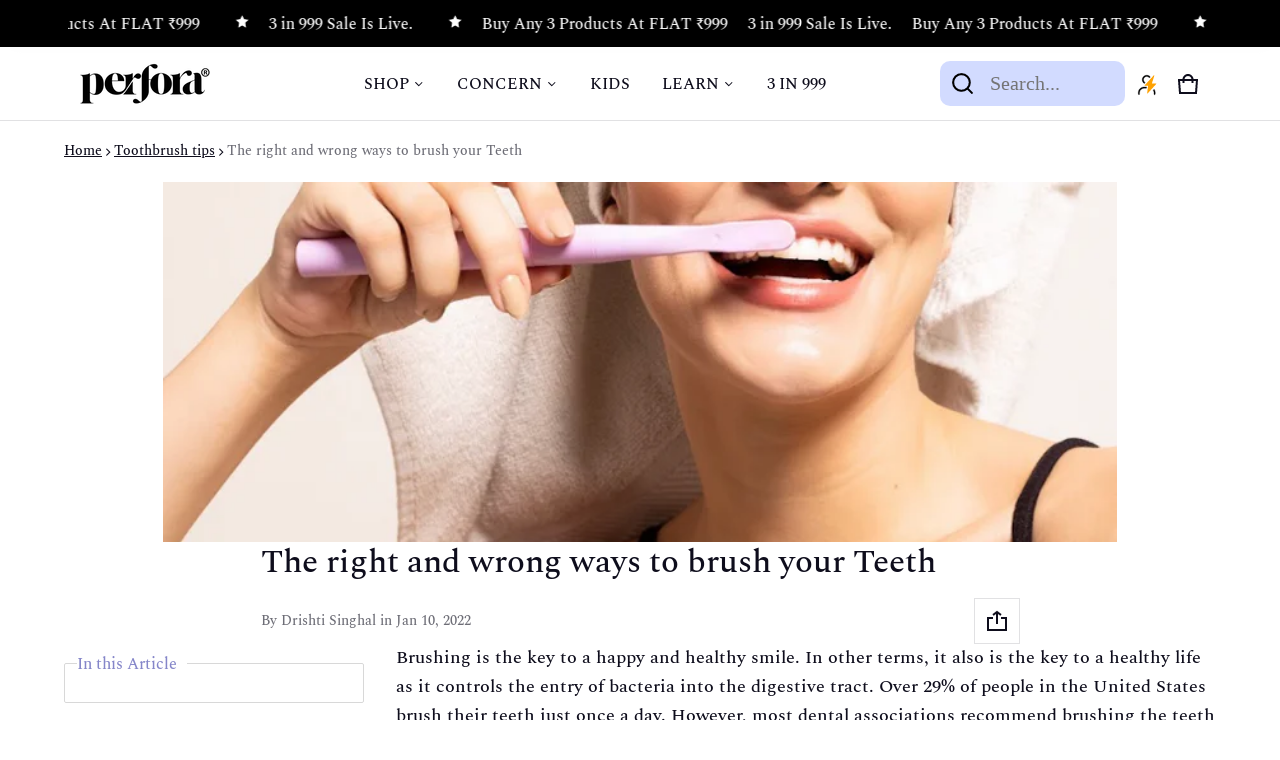

--- FILE ---
content_type: text/html; charset=utf-8
request_url: https://perforacare.com/blogs/toothbrush-tips/the-right-and-wrong-ways-to-brush-your-teeth
body_size: 108749
content:
<!doctype html>
<html class="no-js" lang="en">
  <head>
    <script>
(function () {
  const url = window.location.href;

  if (
    url === "https://perforacare.com/collections" ||
    url === "https://perforacare.com/collections/"
  ) {
    window.location.replace("http://www.perforacare.com/collections/bestsellers");
  }
})();
</script>

    <!-- Gokwik theme code start -->
    <link rel="dns-prefetch" href="https://pdp.gokwik.co/">
    <link rel="dns-prefetch" href="https://api.gokwik.co">
    

<script>

window.merchantInfo  = {
        mid: "19g6ilwg65wdm",
        environment: "production",
        type: "merchantInfo",
  		storeId: "58710360271",
  		fbpixel: "4414789075233728",
  snapchatPixels: "06241eab-3232-4862-9bd8-5c464826ff2c"
      }
var productFormSelector = '';
var cart = {"note":null,"attributes":{},"original_total_price":0,"total_price":0,"total_discount":0,"total_weight":0.0,"item_count":0,"items":[],"requires_shipping":false,"currency":"INR","items_subtotal_price":0,"cart_level_discount_applications":[],"checkout_charge_amount":0}
var templateName = 'article'
</script>

<script src="https://pdp.gokwik.co/merchant-integration/build/merchant.integration.js?v4"></script>
<script src="http://ajax.googleapis.com/ajax/libs/jquery/1.9.1/jquery.min.js"></script>
<script>
  window.addEventListener('gokwikLoaded', e => {

   $('.gokwik-checkout button').prop('disabled', false);
              $('.gokwik-checkout button').removeClass('disabled');
         $('#gokwik-buy-now').prop('disabled', false);
              $('#gokwik-buy-now').removeClass('disabled');

  const targetElement = document.querySelector("body");
  function debounce(func, delay) {
    let timeoutId;
    return function () {
      const context = this;
      const args = arguments;
      clearTimeout(timeoutId);
      timeoutId = setTimeout(function () {
        func.apply(context, args);
      }, delay);
    };
  }
  const observer = new MutationObserver(() => {
 const addToCartButton = document.querySelector("button[name='add']");
          if (addToCartButton?.getAttribute('disabled') !== null) {
            document.querySelector("#gokwik-buy-now")?.setAttribute('disabled', 'disabled');
          } else {
            document.querySelector("#gokwik-buy-now")?.removeAttribute('disabled');
          }
    debouncedMyTimer();
  });
  const debouncedMyTimer = debounce(() => {
    observer.disconnect();
    enableGokwikCart();
    observer.observe(targetElement, { childList: true, subtree: true });
  }, 700);
  function enableGokwikCart() {
      $('.gokwik-checkout button').prop('disabled', false);
              $('.gokwik-checkout button').removeClass('disabled');

  }
  const config = { childList: true, subtree: true };
  observer.observe(targetElement, config);
});
</script>


 



<style>

.gokwik-checkout {
  width: 100%;
  display: flex;
  justify-content: center;
  flex-direction: column;
  align-items: end;
  margin-bottom: 10px;
}
.gokwik-checkout button {
  max-width:100%;
  width: 100%;
  border: none;
  display: flex;
  justify-content: center;
  align-items: center;
  background: #212121;
  position: relative;
  margin: 0;
cursor: pointer;
  padding: 5px 10px;
  height:56px;
}
#gokwik-buy-now.disabled, .gokwik-disabled{
  opacity:0.5;
  cursor: not-allowed;
  }
  .gokwik-checkout button:focus {
  outline: none;
}
.gokwik-checkout button > span {
  display: flex;
}
.gokwik-checkout button > span.btn-text {
  display: flex;
  flex-direction: column;
  color: #ffffff;
  align-items: center;
}
.gokwik-checkout button > span.btn-text > span:last-child {
	padding-top: 2px;
    font-size: 10px;
    line-height: 10px;
    text-transform: initial;
}
.gokwik-checkout button > span.btn-text > span:first-child {
   font-size: 19.2px;
}
.gokwik-checkout button > span.pay-opt-icon img:first-child {
  margin-right: 10px;
  margin-left: 10px;
}
/*   Additional */
.gokwik-checkout button.disabled{
  opacity:0.5;
  cursor: not-allowed;
  }
.gokwik-checkout button.disabled .addloadr#btn-loader{
   display: flex!important;
}
  #gokwik-buy-now.disabled .addloadr#btn-loader{
   display: flex!important;
}
    #gokwik-buy-now:disabled{
   cursor: not-allowed;
}

@media(max-width:768px){
  .gokwik-checkout button {
  height:44px;
}
}



 

  

 #gokwik-buy-now {
   background: #ffffff;
   width: 100%;
   color: #000000;
   cursor: pointer;
   line-height: 1;
   border: 2px solid #000;
   padding: 15px 10px;
   font-size: 19px;
    margin-bottom: 10px;
   position:relative;
    border-radius: 10px;
    height: 45px;
 }
#gokwik-buy-now:hover {
    background: #000 !important;
    color: #fff;
    box-shadow: none;
    opacity: 1;
}

  

/* Loader CSS */
  #btn-loader{
    display: none;
    position: absolute;
    top: 0;
    bottom: 0;
    left: 0;
    right: 0;
    justify-content: center;
    align-items: center;
    background:#212121;
  } 

.cir-loader,
.cir-loader:after {
  border-radius: 50%;
  width: 35px;
  height: 35px;
}
.cir-loader {
  margin: 6px auto;
  font-size: 10px;
  position: relative;
  text-indent: -9999em;
  border-top: 0.5em solid rgba(255, 255, 255, 0.2);
  border-right: 0.5em solid rgba(255, 255, 255, 0.2);
  border-bottom: 0.5em solid rgba(255, 255, 255, 0.2);
  border-left: 0.5em solid #ffffff;
  -webkit-transform: translateZ(0);
  -ms-transform: translateZ(0);
  transform: translateZ(0);
  -webkit-animation: load8 1.1s infinite linear;
  animation: load8 1.1s infinite linear;
}
@-webkit-keyframes load8 {
  0% {
    -webkit-transform: rotate(0deg);
    transform: rotate(0deg);
  }
  100% {
    -webkit-transform: rotate(360deg);
    transform: rotate(360deg);
  }
}
@keyframes load8 {
  0% {
    -webkit-transform: rotate(0deg);
    transform: rotate(0deg);
  }
  100% {
    -webkit-transform: rotate(360deg);
    transform: rotate(360deg);
  }
}
</style> 





    <!-- Google tag (gtag.js) -->
    <script async src="https://www.googletagmanager.com/gtag/js?id=G-WFRTXF9J0T"></script>

     <script>
// Get the current URL
var currentUrl = window.location.href;

// Check if the URL contains the specific variant
if (currentUrl.includes("https://perforacare.com/products/oscillating-toothbrush-rechargeable?variant=43379560415439")) {
    // Redirect to the new URL
    window.location.href = "https://perforacare.com/products/oscillating-toothbrush-rechargeable";
}
</script> 
<style>
    .top-message {
    display: none !important;
}

.cart__drawer.js-cart-drawer .cart-drawer__collection {
    background: #ECEAFF;
    padding-bottom: 20px;
}
.custom-progressbar.progress-container-wrap {
    background: #ECEAFF;
    padding-bottom: 35px;
}
.custom-cart-drawer-product-grid .product-cart-drawer-inner {
    background: #fff;
}
.cart__drawer.js-cart-drawer .simplebar-mask {
 
}
sht-cart-drwr-frm {background: #fff;}
.free-gift-product-wrap {
    background: #fff;
}
</style>  
      
    <script>
      window.dataLayer = window.dataLayer || [];
      function gtag(){dataLayer.push(arguments);}
      gtag('js', new Date());
      gtag('config','G-WFRTXF9J0T',{ 'groups': 'GA4'});
    </script>
    <!-- Gokwik theme code End -->
    <meta charset="utf-8">
    <meta http-equiv="X-UA-Compatible" content="IE=edge">
    <meta name="viewport" content="width=device-width,initial-scale=1">
    <meta name="theme-color" content="">
    
    
      <link rel="canonical" href="https://perforacare.com/blogs/toothbrush-tips/the-right-and-wrong-ways-to-brush-your-teeth">
    
    <link rel="preconnect" href="https://cdn.shopify.com" crossorigin><link rel="preconnect" href="https://fonts.shopifycdn.com" crossorigin><link rel="icon" type="image/png" href="//perforacare.com/cdn/shop/files/favicon_name.png?crop=center&height=32&v=1658293867&width=32"><title>
      The right and wrong ways to brush your teeth | Perfora
&ndash; Perfora - Oral Care Solutions
</title>
<style>

.homepageslideshow{
  height:300px;
}  
@media (min-width: 769px) {

.homepageslideshow  .js-slideshow-image-mobile{
  display:none !important;
}
}
@media (max-width: 768px) {  
.homepageslideshow .js-slideshow-image-desktop{
   display:none !important;
}
} 
</style>
    
      <meta name="description" content="Everyone of us brush but not all of us brush the right way. Here is a list of do’s and don’ts to brush your teeth that can help you maintain a healthy oral hygiene.">
    
    <link rel="preload" as="font" href="//perforacare.com/cdn/shop/files/Spectral-Medium.woff2?v=4719448846934224036" type="font/woff2" crossorigin>
<link rel="preload" as="font" href="//perforacare.com/cdn/shop/files/Spectral-Medium.woff?v=2119732077659049007" type="font/woff" crossorigin>
<link rel="preload" as="font" href="//perforacare.com/cdn/shop/files/Spectral-Medium.ttf?v=2119732077659049007" type="font/ttf" crossorigin>
<style>
@font-face {
    font-family: 'Spectral';
    src: url(//perforacare.com/cdn/shop/files/Spectral-Medium.woff2?v=4719448846934224036) format('woff2'),
      url(//perforacare.com/cdn/shop/files/Spectral-Medium.woff?v=2119732077659049007) format('woff'),
      url(//perforacare.com/cdn/shop/files/Spectral-Medium.ttf?v=2119732077659049007) format('truetype');
    font-weight: 500;
    font-style: normal;
    font-display: swap;
  }
</style>
    <meta property="og:site_name" content="Perfora - Oral Care Solutions">
  <meta property="og:url" content="https://perforacare.com/blogs/toothbrush-tips/the-right-and-wrong-ways-to-brush-your-teeth">
  <meta property="og:title" content="The right and wrong ways to brush your teeth | Perfora">
  <meta property="og:type" content="article">
  <meta property="og:description" content="Everyone of us brush but not all of us brush the right way. Here is a list of do’s and don’ts to brush your teeth that can help you maintain a healthy oral hygiene."><meta property="og:image" content="http://perforacare.com/cdn/shop/articles/Screenshot_2022-07-27_at_2.49.31_PM.png?v=1658913592">
    <meta property="og:image:secure_url" content="https://perforacare.com/cdn/shop/articles/Screenshot_2022-07-27_at_2.49.31_PM.png?v=1658913592">
    <meta property="og:image:width" content="756">
    <meta property="og:image:height" content="1100"><meta name="twitter:site" content="@Perforaofficial"><meta name="twitter:card" content="summary_large_image">
  <meta name="twitter:title" content="The right and wrong ways to brush your teeth | Perfora">
  <meta name="twitter:description" content="Everyone of us brush but not all of us brush the right way. Here is a list of do’s and don’ts to brush your teeth that can help you maintain a healthy oral hygiene.">

<script type="application/ld+json">
{
  "@context": "https://schema.org/",
  "@type": "WebSite",
  "name": "Perfora.com",
  "url": "https://perforacare.com/",
  "potentialAction": {
    "@type": "SearchAction",
    "target": "https://perforacare.com/pages/searchtap-search?q{search_term_string}",
    "query-input": "required name=search_term_string"
  }
}
</script>

  

      
<style>
  
:root {
	--font-body-family: 'Spectral', sans-serif;
	--font-body-style: normal;
	--font-body-weight: 400;
	--font-body-size: 1.6rem;
	--font-heading-family: 'Spectral', sans-serif;
	--font-heading-style: normal;
	--font-heading-weight: 400;
	--font-heading-size: 1;
	--gutter-base: 1.6rem;
	--gutter: calc((var(--gutter-base) * var(--times-fold, .5)));
	--gutter-container: calc(var(--gutter) * var(--times-fold-container, 2.5));
	
	--overlay: 0.28;
	--type-scale: 1.125;
  --heading-1: calc(var(--heading-2) * var(--font-heading-size) * var(--type-scale));
  --heading-2: calc(var(--heading-3) * var(--font-heading-size) * var(--type-scale));
  --heading-3: calc(var(--heading-4) * var(--font-heading-size) * var(--type-scale));
  --heading-4: calc(var(--heading-5) * var(--font-heading-size) * var(--type-scale));
  --heading-5: calc(var(--font-body-size) * var(--font-heading-size) * var(--type-scale));
  --heading-6: calc(var(--font-body-size) * var(--font-heading-size) * var(--type-scale-sm, 1.067));
  --form-field-lg: 44px;
  --form-field-sm: 36px;
  --timing-function-on: cubic-bezier(.5,0,.1,1);
  --timing-function-off: cubic-bezier(.9,0,.5,1);

	--font-button-family: var(--font-heading-family);
	--font-button-style: var(--font-heading-style);
	--font-button-weight: var(--font-heading-weight);
	

	--font-button-size: calc(var(--font-body-size) * 1.2);
	

	--font-subheading-family: var(--font-heading-family);
	--font-subheading-style: var(--font-heading-style);
	--font-subheading-weight: var(--font-heading-weight);
	
	--font-subheading-family: var(--font-body-family);
	--font-subheading-style: var(--font-body-style);
	--font-subheading-weight: var(--font-body-weight);
	

	--font-menu-item-family: var(--font-heading-family);
	--font-menu-item-style: var(--font-heading-style);
	--font-menu-item-weight: var(--font-heading-weight);
	
	--font-menu-item-family: var(--font-body-family);
	--font-menu-item-style: var(--font-body-style);
	--font-menu-item-weight: var(--font-body-weight);
	

	--font-menu-item-size: calc(var(--font-body-size) * 1.2);
	
	--font-menu-item-size: var(--font-body-size);
	
  --spacing-scale-sm: 8px;
  --spacing-scale-md: 10px;
  --spacing-scale-lg: 12px;
  --spacing: var(--spacing-scale-lg);
  
    --spacing: var(--spacing-scale-sm);
  
  	--color-sale-badge-text: #ffffff;
  	--color-sale-badge-bg: #b0132d;
  	--color-low-stock-badge-text: #090C26;
    --color-low-stock-badge: #FFA800;

    --color-success: #10873f;
    --color-danger: #da3d08;
    --color-warning: #e38c09;
}

	:root,
	  .color-schema-1 {
		--color-page-bg: #ffffff;
		--color-page-bg-rgb: 255, 255, 255;
		--color-normal-text: #0e0d1c;

		--gradient-background: #ffffff;
		

		--color-normal-text-rgb: 14, 13, 28;
		--color-btn-bg-rgb: 33, 33, 33;

		--primary_button_background_gradient: #212121;
		

		--color-btn-label: #ffffff;
		--color-btn-secondary-bg-rgb: 255, 255, 255;

		--secondary_button_background_gradient: #ffffff;
		

		--color-light-text: rgba(var(--color-normal-text-rgb), .6);
		--color-disabled-text: rgba(var(--color-normal-text-rgb), .3);
		--color-btn-secondary-label: #0e0d1c;

		--color-badge-text: #090c26;
		--color-badge-background: #9594da;

		--color-main-accent-text: #ffffff;
		--color-main-accent-bg: #9594da;

		--color-extra-accent-text: #ffffff;
		--color-extra-accent-bg: #0e0d1c;

		--color-bg-line: rgba(var(--color-normal-text-rgb), .04);
		--color-divider: rgba(var(--color-normal-text-rgb), .12);
		--color-border: var(--color-divider);
	}

	
	  .color-schema-2 {
		--color-page-bg: #ffffff;
		--color-page-bg-rgb: 255, 255, 255;
		--color-normal-text: #0e0d1c;

		--gradient-background: #ffffff;
		

		--color-normal-text-rgb: 14, 13, 28;
		--color-btn-bg-rgb: 33, 33, 33;

		--primary_button_background_gradient: #212121;
		

		--color-btn-label: #ffffff;
		--color-btn-secondary-bg-rgb: 255, 255, 255;

		--secondary_button_background_gradient: #ffffff;
		

		--color-light-text: rgba(var(--color-normal-text-rgb), .6);
		--color-disabled-text: rgba(var(--color-normal-text-rgb), .3);
		--color-btn-secondary-label: #0e0d1c;

		--color-badge-text: #090c26;
		--color-badge-background: #ce0e2e;

		--color-main-accent-text: #ffffff;
		--color-main-accent-bg: #ce0e2e;

		--color-extra-accent-text: #ffffff;
		--color-extra-accent-bg: #0e0d1c;

		--color-bg-line: rgba(var(--color-normal-text-rgb), .04);
		--color-divider: rgba(var(--color-normal-text-rgb), .12);
		--color-border: var(--color-divider);
	}

	
	  .color-scheme-62c5e9f2-4f52-46d3-b0b8-b9fa5640f06d {
		--color-page-bg: #9594da;
		--color-page-bg-rgb: 149, 148, 218;
		--color-normal-text: #ffffff;

		--gradient-background: #9594da;
		

		--color-normal-text-rgb: 255, 255, 255;
		--color-btn-bg-rgb: 149, 148, 218;

		--primary_button_background_gradient: #9594da;
		

		--color-btn-label: #dedcef;
		--color-btn-secondary-bg-rgb: 0, 0, 0;

		--secondary_button_background_gradient: #000000;
		

		--color-light-text: rgba(var(--color-normal-text-rgb), .6);
		--color-disabled-text: rgba(var(--color-normal-text-rgb), .3);
		--color-btn-secondary-label: #ffffff;

		--color-badge-text: #ffffff;
		--color-badge-background: #000000;

		--color-main-accent-text: #dedcef;
		--color-main-accent-bg: #000000;

		--color-extra-accent-text: #bab9e6;
		--color-extra-accent-bg: #9898eb;

		--color-bg-line: rgba(var(--color-normal-text-rgb), .04);
		--color-divider: rgba(var(--color-normal-text-rgb), .12);
		--color-border: var(--color-divider);
	}

	
	  .color-scheme-7f20ea38-86b0-4d09-a0fd-e1f439691b64 {
		--color-page-bg: #000000;
		--color-page-bg-rgb: 0, 0, 0;
		--color-normal-text: #ffffff;

		--gradient-background: #000000;
		

		--color-normal-text-rgb: 255, 255, 255;
		--color-btn-bg-rgb: 33, 33, 33;

		--primary_button_background_gradient: #212121;
		

		--color-btn-label: #ffffff;
		--color-btn-secondary-bg-rgb: 255, 255, 255;

		--secondary_button_background_gradient: #ffffff;
		

		--color-light-text: rgba(var(--color-normal-text-rgb), .6);
		--color-disabled-text: rgba(var(--color-normal-text-rgb), .3);
		--color-btn-secondary-label: #0e0d1c;

		--color-badge-text: #090c26;
		--color-badge-background: #ce0e2e;

		--color-main-accent-text: #ffffff;
		--color-main-accent-bg: #ce0e2e;

		--color-extra-accent-text: #ffffff;
		--color-extra-accent-bg: #0e0d1c;

		--color-bg-line: rgba(var(--color-normal-text-rgb), .04);
		--color-divider: rgba(var(--color-normal-text-rgb), .12);
		--color-border: var(--color-divider);
	}

body, .color-schema-1, .color-schema-2, .color-scheme-62c5e9f2-4f52-46d3-b0b8-b9fa5640f06d, .color-scheme-7f20ea38-86b0-4d09-a0fd-e1f439691b64 {
	color: rgb(var(--color-normal-text-rgb));
	background: var(--gradient-background);
}
.background {
	background: var(--gradient-background);
}
@media (min-width: 459px) {
	:root {
		--times-fold: .75;
		--times-fold-container: 4;
		--type-scale: 1.2;
		--type-scale-sm: 1.125;
		--spacing-scale-sm: 12px;
		--spacing-scale-md: 14px;
		--spacing-scale-lg: 16px;
	}
}
@media (min-width: 769px) {
	:root {
		--form-field-lg: 56px;
		--form-field-sm: 44px;
    --spacing-scale-sm: 12px;
    --spacing-scale-md: 16px;
    --spacing-scale-lg: 20px;
		
	}
}
@media (min-width: 1025px) {
	:root {
		--times-fold: 1;
	}
}
@media (min-width: 1681px) {
	:root {
		--times-fold: 2;
		--type-scale: 1.25;
		--type-scale-sm: 1.2;
    --spacing-scale-sm: 16px;
    --spacing-scale-md: 20px;
    --spacing-scale-lg: 24px;
	}
}

</style>


    <style>
body.o-hidden .is-header-hide {
    transform: none;
}
iframe#preview-bar-iframe {
   /* display: none !important;*/
}
.product_prices_gst_message.subtext {
    background: #e1e1e1;
    padding: 6px 25px;
    border-radius: 10px;
    width: auto;
    display: inline-block;
    margin: 0;
}
.urgency-stock.dstrcture {
    background: #e1e1e1;
    display: inline-block;
    padding: 4px 10px;
    border-radius: 10px;
}
.urgency-stock.mstrcture {
    font-size: 12px;
    padding: 0 10px;
}
.sticky-add-to-cart-main-wraper.start-sticky-addtocart.productstickyurgencytext {
    flex-direction: column;
    background: #fff;
    border-radius: 10px;
    box-shadow: 0px 0px 6px #F79393;
    padding: 8px 0;
}
.productstickyurgencytext .add-to-cart-trigger{
    border-radius: 0 !important;
    box-shadow: none !important;
    padding: 0 !important;
}
.slideshow__controls {
    width: auto;
}
span.product_perfora_loyality_coins {
    font-weight: bold;
}

.personalization-wraper-new #your-name-new.error {
  border: 1px solid #ff4d4d;
}    
.addcustomper_accordionBtn {
    background: #CFCFFF;
    border: none;
    width: 100%;
    display: flex;
    align-items: center;
    justify-content: center;
    text-align: center;
    height: 45px;
    font-size: 19px;
    font-family: 'Spectral';
    transition: all 0.3s;
    border-radius: 10px;
    padding: 5px 15px;
    cursor: pointer;
    color: #000000;
}

.addcustomper_accordionBodyBtn {
    text-align: right;
    padding-right: 15px;
    margin-top: 16px;
}

.addcustomper_personaladd {
    border-radius: 10px;
    display: inline-flex;
    align-items: center;
    justify-content: center;
    height: 38px;
    font-size: 17px;
    font-family: 'Spectral';
    border: none;
    background: #000;
    color: #fff;
    padding: 5px 20px;
    cursor: pointer;
    transition: all 0.3s;
}

.addcustomper_personaladd:hover {
    background-color: #444;
}

.addcustomper_accordionWrapper {
    transition: all 0.3s;
    max-height: 45px;
    overflow: hidden;
    background: #cfcfff;
    border-radius: 10px;
    padding: 0 0 15px;
}

.addcustomper_accordionWrapper.addcustomper_opened {
    max-height: 160px;
}

.addcustomper_accordionWrapper:not(.addcustomper_opened) .addcustomper_accordionBtn:hover {
    background-color: #8686cf;
    color: #fff;
}

.addcustomper_accordionWrapper input#your-name-new {
    font-family: Spectral;
    font-weight: 500;
    font-size: 16px;
    border-bottom: 1px solid #acaceb;
}

.addcustomper_accordionWrapper input#your-name-new::placeholder {
    color: #666;
}

.addcustomper_accordionWrapper .personalization-wraper-new {
    margin: 0 !important;
}

/* Timer: centered, slightly tilted, compact */
.product-card-timer {
  position: absolute;
  top: -14px;               /* pulls the timer above the card */
  left: 50%;
  transform: translateX(-50%) rotate(-1.5deg);
  transform-origin: center;
  z-index: 50;

  display: inline-block;    /* shrink to content */
  white-space: nowrap;      /* keep single line */
  padding: 8px 14px;
  min-width: 110px;         /* keeps a decent width on small content */
  text-align: center;

  background: linear-gradient(135deg,#7b7bdf 0%,#9b9af2 100%);
  color: #fff;
  font-weight: 700;
  font-size: 13px;
  line-height: 1.1;
  border-radius: 10px;
  box-shadow: 0 8px 20px rgba(30,30,60,0.18), 0 2px 4px rgba(0,0,0,0.12);
  border: 2px solid rgba(255,255,255,0.12);

  pointer-events: auto;
}
.product__media-wrapper--single-with-thumbnails .product-card-timer{
top: 5px;
}
.fdcbtn {
    display: flex;
    justify-content: center;
    padding-top:15px !important;
}
/* Optional small decorative triangle under the timer */
.product-card-timer::after{
  content: '';
  position: absolute;
  left: 50%;
  bottom: -8px; /* sits just under the timer */
  transform: translateX(-50%) rotate(-1.5deg);
  width: 12px;
  height: 12px;
  background: linear-gradient(135deg,#7b7bdf 0%,#9b9af2 100%);
  clip-path: polygon(50% 100%, 0 0, 100% 0);
  z-index: -1;
  filter: blur(0.2px);
}

/* Hover to straighten slightly for polish */
.product-card-timer:hover {
  transform: translateX(-50%) rotate(0deg) scale(1.02);
  transition: transform .18s ease, box-shadow .18s ease;
}

/* Responsive tweaks — smaller on narrow cards */
@media (max-width: 480px) {
    .fdcbtn {
    padding-top:12px !important;
}
  .product-card-timer {
    top: -10px;
    padding: 6px 10px;
    font-size: 12px;
    min-width: 90px;
    transform: translateX(-50%) rotate(-1deg);
  }
  .slick-slide  .product-card-timer {
    top: 2px;
}
  .product-card-timer::after {
    bottom: -6px;
    width: 10px;
    height: 10px;
    transform: translateX(-50%) rotate(-1deg);
  }
}

@media (max-width: 768px) {
    .addcustomper_accordionBtn {
        background-color: #8686cf;
        color: #fff;
        line-height: 1;
        padding-left: 3px;
        padding-right: 3px;
    }

    .addcustomper_accordionWrapper.addcustomper_opened .addcustomper_accordionBtn {
        background-color: #cfcfff;
        color: #000;
    }
}

.restock-alerts-branding-text.brandingStyle {
    display: none;
}
button.restock-alerts-notify-button.PRODUCT_PAGE-notify-button.notifyButtonStyle.btn.button.Button.button-primary.Button-primary.button--primary.Button--primary {
    background: #8686cf;
    padding: 8px;
    color: #fff;
    border-radius: 10px;
}
button.restock-alerts-submit-button.notifyButtonStyle.submitButtonStyle.btn.button.Button.button-primary.Button-primary.button--primary.Button--primary {
    background: #8686cf;
    padding: 8px;
    color: #fff;
    border-radius: 10px;
}
body.template-product #instasell-live-short-videos, body.template-product div[id^="instasell-carousel"] {
    height: auto;
}
.meta-custom-author-wrap.p-sides {
    display: flex;
}
.footer_bottom_drawer_icon_inner {
    display: flex;
    align-items: center;
    justify-content: space-between;
    margin-bottom: 2px;
}
.footer_bottom_drawer_icon_item svg{
  width:40px;
}
.tabbed-collection ul.tab__header li.tab__item.image_icon_tab_li {
    border: 0;
    position: relative;
}

.tabbed-collection ul.tab__header li.tab__item.image_icon_tab_li a.tab__link--active {
    color: #000 !important;
    background:  #fff !important;
}
img.icon_tab_heading {
    cursor: pointer;
}
.meta-custom-author-wrap.p-sides .meta-author-image {
    max-width: 80px;
}
@media (min-width: 1025px) {
.menu--horizontal .mega-menu-wrapper{
	        width: 700px !important;
}
.mega-menu-img-inner{
	width:25% !important;
}
}
.cart-notification-items {
    overflow: hidden;
    white-space: nowrap;
    position: relative;
    width: 100%;
    padding: 10px 0;
}

.cart-drawer-slider {
    display: flex;
    gap: 30px;
    min-width: 100%;
    list-style: none;
    padding: 0;
    margin: 0;
    animation: marquee 10s linear infinite;
}

.cart-drawer-slider li {
    display: inline-block;
    white-space: nowrap;
    padding: 0 20px;
}

.cart-drawer-slider a {
    text-decoration: none;
}

@keyframes marquee {
    from {
        transform: translateX(100%);
    }
    to {
        transform: translateX(-100%);
    }
}

/* Pause animation on hover */
.cart-notification-items:hover .cart-drawer-slider {
    animation-play-state: paused;
}

/* Duplicate items if there are only two, ensuring a seamless loop */
.cart-drawer-slider {
    display: flex;
    flex-wrap: nowrap;
}

.cart-drawer-slider::after {
    content: '';
    display: block;
    flex: 1 0 auto;
}

.cart-drawer-slider li {
    flex: 1 0 auto;
}

.card-inner-wrap {
    background: #eceaff;
    border-bottom-left-radius: 10px;
    border-bottom-right-radius: 10px;
}

.author-meta-custom-text {
    margin-left: 15px;
}

.author-meta-custom-text p {
    line-height: 22px;
    margin: 0;
}
.collection-title h2, .collection-title h1{
    text-align: center;
    padding-bottom: 15px;
    position: relative;
}
.custom-collection-filter-image-row::before {
    content: "";
    position: absolute;
    background: url(https://cdn.shopify.com/s/files/1/0587/1036/0271/files/collection_page_revamp-03.png?v=1727070700);
    width: 30px;
    height: 30px;
    background-size: cover;
    top: 35px;
    right: 12%;
}
.custom-collection-filter-image-row::after {
    content: "";
    position: absolute;
    background: url(https://cdn.shopify.com/s/files/1/0587/1036/0271/files/collection_page_revamp-03.png?v=1727070700);
    width: 30px;
    height: 30px;
    background-size: cover;
    top: 30px;
    left: 10%;
}

.custom-collection-filter-image-row{
  position:relative;
}
.collection-title h2::before,.collection-title h1::before {
    content: "";
    position: absolute;
    background: url("https://cdn.shopify.com/s/files/1/0587/1036/0271/files/collection_page_revamp-03.png?v=1727070700");
    width: 50px;
    height: 50px;
    background-size: cover;
    top: -56px;
    right: 42%;
}
p.sub-title {
    padding: 0 10px;
    text-align: left;
    font-size: 14px;
    color: #757474;  
    margin-bottom: 0;
}
body{
  font-family: 'Spectral';
}
.buy-now-btn[disabled] {
    opacity: 0.5;
}
.buy-now-wrap {
    position: relative;
}
.buy-now-spinner {
  top: 10px;
  position: absolute;
  left: 45%;
}
.buy-now-wrap .buy-now-btn {
    max-width: 100%;
   text-align: center;
    background: #8686cf;
    padding: 10px 0;
    color: #fff;
    border-radius: 10px;
    width: 100%;
    font-size: 18px;
    cursor: pointer;
}

.buy-now-wrap {
    width: 100%;
    margin-top: 8px;
}
.announcement-bar-section a {
    text-decoration: none;
}
p.small-buy-3-note {
    font-size: 12px;
    line-height: 12px;
    margin: 0 0 10px 0;
    padding: 0;
}
.st-search-box.hidden-mobile{
  min-width: 185px;
}
sht-qty-inp.d-none.field_quantity {
    visibility: hidden;
}
.dialog__header, .drawer__header{
  padding: 5px 16px 5px 24px;
}
h2.drawer__heading.h5 {
    font-size: 16px;
}
body .product__badge .sale-badge:before{
  background-color:#008E40;transform: none;
    border-radius: 10px;
}
body.o-hidden .sticky-add-to-cart-main-wraper {
    display: none;
}
.middleslider .btn-play-stop,.middleslider .slideshow__controls {
    display: none;
}
input, select, label {
    font-family: 'Spectral';
}
button.js-cart-drawer-btn-close {
    min-height: auto;
}
.cart-drawer__wrapper .drawer__body {
    padding-top: 0;
    padding-right:0;
    padding-left:0;
}
.cart-drawer__product{
padding: 10px 10px 10px;
box-shadow: none;
border-bottom: 1px solid #EAECF0;
margin: 0;
display: flex !important;
align-items: center;  
column-gap:0 !important;   
}
.cart-drawer__wrapper .drawer__body sht-cart-drwr-frm {
    display: block;
}
span.cart-free-product {
    text-transform: uppercase;
    font-size: 14px;
}
span.cart-free-product-price {
    text-decoration: line-through;
    color: rgba(var(--color-normal-text-rgb), .6);
}
svg.free_gift_superscript path {
    fill: #9594da;
}
.cart-drawer .field_quantity .btn-small {
    min-height: auto !important;
    border: 1px solid #D0D5DD !important;
    border-radius: 8px;
    width:24px !important;
    width:24px !important;
}
.cart__drawer .cart-drawer .field_quantity .input-number[type=number] {
    border: none !important;
    max-width: 35px;
    font-size: 14px;
    color: #23262F !important;
    width: auto !important;
    height: 18px !important;
}
.cart-drawer button.js-cart-drawer-delete-btn {
    min-height: auto;
    max-width: 24px;
}
sht-cart-drwr-rmv-btn button.js-cart-drawer-delete-btn svg{
  width:22px;
  height:22px;
}
sht-cart-drwr-rmv-btn.only-single-qty {
    max-width: 24px;
    position: absolute;
    top: 3px;
}
.cart-drawer button.js-cart-drawer-delete-btn {
    box-shadow: none;
}
.cart-drawer .field_quantity {
    border-radius: 0;
    min-height: auto;
    box-shadow: none !important;
}
.qty-max-width.pt-8.qtyclose {
    max-width: 75px;
    max-height: 25px;
    display: flex;
    flex-direction: column-reverse;
    align-items: flex-start;
    position: relative;
}
.cart-drawer__product__media {
    
        min-width: 60px;
}
.cart-item__discounted span {
    font-size: 10px;
}
.cart-drawer__product-info {
    margin: 0 0 0 11px;
    min-width:195px;
    max-width:196px;
}
.cart-item__discounted span.icon--small {
    display: none;
}
.ta-drawer-price {
    font-size: 14px;
    line-height: 20px;
    max-height: 20px;
}
.cart-drawer-slider .slick-arrow::before {
        font-family: inherit;
    background: url(https://cdn.shopify.com/s/files/1/0587/1036/0271/files/arrow-white.svg?v=1711819680);
    background-repeat: no-repeat;
    content: "";
    width: 20px;
    height: 20px;
    display: block;
    top: 3px;
    position: absolute;
}
.cart-drawer-slider .slick-prev::before {
    transform: rotate(180deg);
    top: -3px;
    z-index: 99;
}
.cart-drawer-slider {
    position: relative;
}

.cart-drawer-slider .slick-arrow {
    position: absolute;
}

.cart-drawer-slider .slick-prev {left: -20px;}

.cart-drawer-slider .slick-next {
    right: -20px;
}
.cart-notification-items {
    padding: 10px 24px;
    text-align: center;
    background: #000;
    color: #fff;
    position: relative;
    overflow: hidden;
}
.cart-drawer .field_quantity {
    border-radius: 0;min-height: auto;
}
.cart-drawer .field_quantity .input-number[type=number] {
    border-left: 1px solid !important;
    border-right: 1px solid !important;
    border-color: var(--color-divider) !important;
    height: auto !important;
    min-height: auto !important;
}

.cart-drawer .field_quantity .btn-small {
    min-height: auto !important;
}
.cart-drawer .field_quantity .btn-small svg {
    width: 12px;
}

sht-carousel-wrapper .btn-large {
    min-height: auto;
    padding: 8px 20px;
    border-radius: 12px;
}

.cart-drawer button.js-cart-drawer-delete-btn {
    min-height: auto;
}
.cart-drawer .qtyclose {
    align-items: flex-start;
    justify-content: space-between;
}
.drawer__wrapper .drawer__footer {
    padding-bottom: 10px;
    padding-top: 15px;
}
button.js-cart-drawer-delete-btn {
    min-height: auto;
}

button.js-cart-drawer-delete-btn svg {
    height: 26px;
}
.cart-drawer__item__options .subtext {
    font-size: 12px;
    line-height: 14px;
}
.cart-drawer__product-info--title a {
    color: #141416;
    font-size: 12px;
    font-style: normal;
    line-height: 16px;
    margin-bottom: 2px;
}
.testimonials .quote svg {
    transform: rotate(180deg);
}
.cart-drawer__product-info--top {
    padding-bottom: 5px;
}
.customaddbtn.onlysinglevariant {
    margin-top: 10px;
}
.customaddbtn.btnadtocartwithcoloroptionandpersonlize,.customaddbtn.btnadtocartwithcoloroptionnopersonlize {
    margin-top: 10px;
}
.footer__nav__list .p-sides + .p-sides button#clsbeTgr-748b3d8681a0-2 {
    color: #9594da;
}
form#footerNewsletterForm .field__text {
    border: 1px solid #fff;
}
form#footerNewsletterForm .field__text::placeholder {
    color: #fff;
}
.header__menu ul.main__menu li {
    position: relative;
}
summary.menu__link {
    text-transform: uppercase;
}
body.o-hidden .WhatsAppButton__root {
    display: none !important;
}
.js-variant-radio-container legend {
    display: none;
}
body.template-product button.landbot-whatsapp__button {
    display: none;
}
.product__sticky-info .pdp-tax {
    display: none;
}
button.btn.soldout {
    width: 100%;
    color: #fff;
    background: #858585;
    padding: 4px 15px;
    font-size: 18px;
    font-family: 'Spectral';
    cursor: not-allowed;
    border: none;
    opacity: 0.5;
}
.product__info.product__variants.gap-24 {
    grid-gap: 12px;
}
.travelcase-wrapper select{
    border: 0;
    width: 100%;
    background: #cfcfff;
    padding: 8px 15px;
    font-family: 'Spectral';
    font-size: 12px;
    font-weight: bold;
    
}
.travelcase-wrapper select + span.btn.btn-large {
    height: auto;
    min-height: 35px;
}
button.btn.add-to-box {
    width: 100%;
    color: #fff;
    background: #000;
    padding: 4px 15px;
    font-size: 18px;
    font-family: 'Spectral';
    cursor: pointer;
    border: none;
    border-radius:10px;
}

.products .clm {
    padding: 0 8px;
}
.product__info.wrap-new {
    max-width: 350px;
}
.media-hover-zoomed:hover .media, .card__media:hover .media {
    transform: none;
}

/*
.section, .shopify-policy__container {
    padding-bottom: calc(var(--spacing) * 2);
    padding-top: calc(var(--spacing) * 2);
}
*/
.product-btn-atc {
    max-width: 100%;
    min-height: 45px;
    background: #000;
    color: #fff;border-radius: 10px;
}
.tabbed-collection ul.tab__header {
    display: inline-block;
  margin-bottom: 15px;
}
.tabbed-collection {
    margin-top: 20px;
}
.tabbed-collection .s-header {
    padding: 10px 0 10px 0;
}
.tabbed-collection sht-tabs {
    text-align: center;
}
.tabbed-collection .tab__header:after{display:none;}
.tabbed-collection ul.tab__header li.tab__item {
    border: 1px solid;
  margin-left: 0;
}

.tabbed-collection .tab__item:last-child {
    padding-right: 0;
}
  .tabbed-collection ul.tab__header li.tab__item a {
    padding: 4px 15px;
    color: #000;
}
.tabbed-collection ul.tab__header li.tab__item a.tab__link--active {
    color: #fff;
    background: #9594da;
}
.mega-menu-img-container {
    display: flex;
    align-items: stretch;
    flex-wrap: wrap;
    justify-content: center;
}
.mega-menu-img-inner {
    width: 33.3%;
    text-align: center;
    padding: 25px 15px;
}

.mega-menu-img-inner a {
    display: flex;
    flex-direction: column;
    justify-content: space-between;
    align-items: center;
    height: 100%;
     text-decoration: none!important;
    font-family: Spectral,serif;
    padding: 0 5px;
    letter-spacing: 0;
}
.mega-menu-img-inner img {
    max-width: 50px;
    text-align: center;
  filter: hue-rotate(240deg);
}
.mega-menu-img-inner a p {
    text-align: center;
    color: #000;
    font-weight: 500;
    font-size: 16px;
    max-width: 130px;
    line-height: 1.2;
    margin: auto;
}
span.price-item {
    font-size: 18px;
    font-weight: bold;
}
s.price-item.subtext {
    font-size: 16px;
}
.p-badge-new {
    position: absolute;
    right: 5px;
    bottom: 5px;
    padding: 0px 5px;
    background: #8787e9;
    color: #ffffff;
    font-size: 12px;
    text-transform: uppercase;
}
.p-card-rating {
    position: absolute;
    bottom: 5px;
    left: 5px;
    height: fit-content;
    background: #000;
    color: #fff;
    padding: 0px 7px;
    font-size: 13px;
    border-radius: 20px;
}
.main__menu a.menu__link {
    text-transform: uppercase;
}
.js-slideshow-image a {
    display: block;
    width: 100%;
    height: 100%;
}
.js-active-filters {
    width: 95vw;
    margin-bottom: 15px;
}
.filter__clear__all .btn-link {
    font-size: 12px;
}
.products.rw { --times: 2; }
details.js-details-filter[data-index="3"] {
    /*display: none;*/
}
button.btn.add-to-box {
    width: 100%;
    color: #fff;
    background: #000;
    padding: 4px 15px;
    font-size: 18px;
    font-family: 'Spectral';
    cursor: pointer;
    border: none;
}


.product-card sht-image-atf img {
} 
.product-card-outer:not(.selectedproduct) input.buy-offer-checkbox:disabled + .hide-box {
    opacity: 0.5;
    background-color: #858585 !important;
    cursor: not-allowed;
}
.product-card-outer .product-card,
.js-carousel-item .product-card {
    height: 100%;
    display: -webkit-box;  /* Fallback for older iOS Safari versions */
    display: -ms-flexbox;  /* Fallback for older versions of Microsoft browsers */
    display: flex;  /* Fallback for other non-supporting browsers */
    flex-direction: column;
    padding: 10px;
    /*border-top-right-radius: 14px;
    border-top-left-radius: 14px;*/
    border-radius:14px;
    border-bottom: 0;
    flex-grow: inherit;
    background:#eceaff !important;
}

.product-card-outer sht-prd-frm,
.js-carousel-item sht-prd-frm {
    display: grid;
    align-items: end;
    flex-grow: inherit;
    overflow: hidden;
    position: relative;
    -webkit-transform: translateZ(0);  /* Enable hardware acceleration */
    transform: translateZ(0);  /* Enable hardware acceleration */
  height:100%;
}

.product-card-outer sht-prd-frm form,
.js-carousel-item sht-prd-frm form {
    display: block;
}
.loading-overlay__spinner {
    position: absolute;
    top: 5px;
    left: 45%;
}
.customaddbtn:disabled,.customaddbtn.loader {
    opacity: 0.5;
} {
    cursor: not-allowed;
    opacity: .5;
}
.customaddbtn {
    position: relative;
    width: 95%;
    color: #fff;
    background: #000;
    padding: 4px 15px;
    font-size: 18px;
    font-family: 'Spectral';
    cursor: pointer;
    border: none;
    margin: 0 auto 5px auto;
    display: block;
    border-radius: 10px;
}
.swatch-wrap {
    position: relative;
    padding: 10px;
}

.swatch-wrap select.new-custom-created-select {
/* Standard CSS */
width: 100%;
padding: 2px 0.625rem 0.375rem;
color: #fff;
background-color: #8787e9;
border: none;
appearance: auto;
font-family: 'Spectral';
font-size: 12px;  
}
.swatch-wrap label.form__label{
  display:none;
}
.swatch-wrap {
    position: relative;
    display: table;
    width: 100%;
}
span.saveoff {
    font-weight: bold;
    background: #008E40;
    padding: 2px 10px;
    font-size: 12px;
    color: #fff;
    margin-left:5px;
    line-height: 18px;
    border-radius: 20px;
}
.product .card__media {
    border-radius: 10px;
}
.product-card .card__content.card__content--outer span.price.d-block.mb-12{
    margin-bottom: 0;
}
.personalization-wraper-new input {
    padding: 4px 0px;
    width: 100%;
    font-size:12px;
    border: none;
    border-bottom: 1px solid #000;
}
p.bottom-txt {
    display:none;
    margin: 0;
    background: #9898eb;
    color: #fff;
    text-align: center;
}
.product-form__input label.form__label {
    display: none;
}
.product-form__input .field__select select {
    height: 45px;
    border: 0;
  background: #cfcfff;
    padding: 8px 15px;
  font-family: 'Spectral';
  font-weight: bold;
}
.product-form__input .field__select .btn {
    height: 45px;
    min-height: auto;
}
.wrap-custom-box {
    display: grid;
    grid-template-columns: 1fr 1fr;
}
.label-box.selected {
    border: 2px solid #000;
}
.sticky-header-bubble{
  text-align:center;
}
.label-box {
    cursor: pointer;
    height: 85px;
    background: #cfcfff;
    text-align: center;
    display: grid;
    align-items: flex-end;
    margin: 0 5px 10px 5px;
}
.product-form__input .field__select select:focus-visible,.product-form__input .field__select select:hover{
    outline: none; 
    border:none;
  transition: none;
    box-shadow: none;
}
.personalization-wraper-new input::placeholder{
    color: #757474;
}
.personalization-wraper-new {padding: 3px 10px;}

.swatch-wrap label.form__label {
    position: absolute;
    font-size: 11px;
    padding-left: 7px;
    top: 8px;
}
.product-card .card__content.card__content--outer h3,
.product-card .card__content.card__content--outer .price {
    padding: 0 10px;
    text-align:left;
}
.product-card .card__content.card__content--outer {
    display: flex;
    flex-flow: column;
    flex-grow: 1;
    padding-top:0;
}
@media (min-width:600px){
.card-inner-wrap{
  padding-top:10px;
}
}

.quick-add__submit {
    width: 100%;
    color: #fff;
    background: #000;
    padding: 4px 15px;
    font-size: 18px;
    font-family: 'Spectral';
    cursor: pointer;
}
.hiddenItemPersonalization .qtyclose {
    display: none;
}
.product__info.product__description ul li:before {
    content: "";
    position: absolute;
    left: 0;
    width: 16px;
    height: 11px;
    background: url(/cdn/shop/files/tick-new.png?v=1683136770) no-repeat;
    top: 8px;
}
sht-cart-noti#cartNotificationPanel {
    display: none;
}
.product__info.product__description ul li::marker {
    content: "";
}

.product__info.product__description ul li {
    position: relative;
    padding-left: 1.5em;
}
.pdp-tax{
  margin-top:7px;
}
.product__prices{
  background:none;
}
.product__info {
    margin-top: 10px;
}
.shopify-section-group-footer-group .rw div:nth-child(2) {
    --w-lg: 4 !important;
}
.shopify-section-group-footer-group .rw div:nth-child(3) {
    --w-lg: 4 !important;
}
.shopify-section-group-footer-group .rw div:nth-child(4) {
    --w-lg: 4 !important;
}
.footer__socials ul li a {
    width: 30px;
    padding: 0;
}

.footer__content__bottom {
    border-top: 2px solid #c7c6eb;
}
.pb-36{
  padding-bottom:36px;
}

h2.cbb-frequently-bought-title {
    background: #cfcfff;
    width: auto;
    display: inline-block;
    padding: 10px 27px;
    font-family: 'Spectral';
    font-weight: bold;
    text-align: center;
}
select.cbb-recommendations-variant-select {
    background-color: #cfcfff !important;
}
div#judgeme_product_reviews {
    padding: 0 var(--gutter-container);
    margin: 0 auto;
}
button.cbb-frequently-bought-add-button.button {
    background: #000 !important;
    color: #fff !important;
}
.cbb-frequently-bought-container,.cbb-frequently-bought-discount-message-container{
  text-align: center !important;
}
.cbb-frequently-bought-selector-list {
    text-align: left;
    max-width: 800px;
    margin: 0 auto !important;
}
.slick-slider {
    margin-bottom: 0 !important;
}
.cbb-frequently-bought-recommendations-container {
    max-width: 800px;
    margin: 0 auto;
}
.main-product {
    padding-bottom: 0;
}
.imagewithtext .s-header__desc p {
    font-size: 22px;
    line-height: 28px;
}
.imagewithtext img{

}
.testi-text-content {
    padding: 0 15px 20px 15px;
}
.testimonials sht-image-atf {
    --ratio: auto !important;
    background: #9594da;
}
.testimonials img {
    border-bottom-right-radius: 50px;
}
.testimonials sht-carousel-itm .card {
    border: 2px solid #000;
    border-radius: 10px;
    height: 100%;
}
.testimonials .card__avatar {
    max-width: max-content;
    border: 0;
    border-radius: 0;
}

input:focus-visible,
select:focus-visible {
    /* Add your styles here */
    outline: none; /* Example: Add a blue outline */
}
.sticky-addto-btn span.loading {
    position: relative;
}
.sticky-add-to-cart-main-wraper {
    position: fixed;
    bottom: 55px;
    left: 0;
    right: 0;
    margin: auto;
    max-width: 350px;
    display: none;
    z-index: 99;
}
.sticky-price-wraper span.main-price {
    font-size: 24px;
    display: block;
    font-weight: bold;text-align: left;
}

.add-to-cart-trigger {
  width: 100%;
  display: flex;
    align-items: center;
    justify-content: space-between;
    background: #fff;
    border-radius: 10px;
    color: #000;
    padding: 8px 0;
    box-shadow: 0px 0px 6px #F79393;
    position: relative;
    cursor: pointer;
}
.sticky-price-wraper, .sticky-btn-wraper {
    text-align: center;
}
.bottom-sticky {
    margin-top: 8px;
}
.sticky-price-wraper{
  width: 35%;
  padding-left: 10px;
}
.sticky-btn-wraper {
  width:70%; 
  padding-left: 10px;
  padding-right: 10px;
}
body.template-product .WhatsAppButton__root {
    display: none;
}
span.stickysaveoff:empty {
    visibility: hidden;
}
span.stickysaveoff:not(:empty) {
background: #008E40;
}
span.stickysaveoff {color: #fff;font-size: 10px;border-radius: 5px;padding: 0 4px;}
span.compare-price-wrap {
    text-align: left;
    display: block;
}
span.compare-price {
    font-size: 22px;
    text-decoration: line-through;
}
.bottom-sticky ul {list-style: none;}

.bottom-sticky ul li {
    font-size: 10px;
    line-height: 10px;
}
span.inc-taxes {
    font-size: 10px;
    display: block;
    text-align: left;
    line-height:10px;
}
.sticky-addto-btn {
    background: #000;
    border-radius: 8px;
    color: #fff;
    font-size: 20px;
    padding: 10px;
}

.product-cart-drawer-inner {
   
}
button.drawer-button-addto-cart.btn {
    background: #000;
    color: #fff;
    font-size: 14px;
    padding: 5px 0;
    border-radius: 5px;
    width: 95%;
}
button.drawer-button-addto-cart.btn svg {
    margin-right: 5px;
}

.cart-upsell-details .product-details {
    margin: 0 5px;
}

.cart-upsell-details span.price.sale {
    display: block;
}
.cart-upsell-image img {
   max-width:65px;
}
.cart-upsell-details span.price.sale span.was_price {
    text-decoration: line-through;
    font-size: 14px;
}
.cart-upsell-details .product-details span.title {
    font-size: 12px;
    line-height: 15px;
}
span.cart-upsell-loader {
    position: absolute;
    width: 20px;
    display: none;
    bottom: -24px;
    left: 20px;
}

.cart-upsell-btn {
    position: relative;
    width: 62px;
}

.cart-upsell-loader img {
    width: 20px;
    height: 20px;
}
.product-details a {
    font-size: 16px;
    display: block;
    line-height: 18px;
}
.cart-drawer__collection h3.primary-title {
    margin: 5px 0;
    margin-bottom: 10px;
    margin-left: 15px;
    padding: 6px 0;
    text-align: left;
    color: #344054;
    font-size: 14px;
    font-style: normal;
    line-height: 20px;
    text-transform: uppercase;
}
.product-cart-drawer-inner .cart-upsell-details {
    flex: 1;
    margin: 0;
    position: relative;
}
p.cart-outof-stock {
    color: #de3c3c;
    font-size: 14px;
}


/* start media queries */
@media (min-width: 1025px){
.logo-position--middle-center {
    grid-template-columns: 160px 1fr 250px;
}
.menu--horizontal .custom-1 .mega-menu-wrapper {
    left: 0;
     
}
  
.menu--horizontal .custom-2 .mega-menu-wrapper {
   left: -80px;
}
.menu--horizontal .custom-4 .mega-menu-wrapper{
  left: -300px;
}
.menu--horizontal .custom-5 .mega-menu-wrapper {
    left: -280px;
}  
.menu--horizontal .custom-3 .mega-menu-wrapper{
  left: -95px;
}  
.custom-6 .menu-dropdown.mega-menu-wrapper.w-100 {
    left: -225px;
}  
.menu--horizontal .mega-menu-wrapper {
    padding: 0;
    width: 500px;
    left: 200px;
}  
}

/* cart drawer new changes */

.ct-full-pro .fst-offer {
    position: absolute;
    display: none;
    top: 4px;
    left: -2px;
    transform: translate(-100%);
    color: #000;
    text-align: end;
    font-family: Inter;
    font-size: 9px;
    font-style: normal;
    font-weight: 600;
    line-height: normal;
    letter-spacing: .5px;
    text-transform: uppercase;
    width: 71px;
}
.cart-boldtext {
    font-weight: bold;
    margin-top: 3px;
}
span.claim-loader {
    display: none;
    position: absolute;
}
.claim-loader img {
    max-width: 12px;
}
.sec-offer {
  
}
.ct-prograss-bar-main {
    width: 95%;
    display: block;
    border-bottom: 1px solid #EAECF0;
    margin: 5px auto;
    padding: 0 0 10px 0;
}
.ct-cart-drawer {
    position: relative;
    padding: 5px 0 0;
}
.CT_PRICE_LIST {
display:flex;
align-items: center;
    justify-content: center;  
}
.CT_cart_product_head {
    margin-bottom: 10px;
    margin-left: 15px;
    padding: 6px 0;
    text-align: left;
    color: #344054;
    font-size: 14px;
    font-style: normal;
    line-height: 20px;
}
.CT_PRICE_LIST_box {
    width: 32.5%;
    text-align: center;
    background: transparent;
    border: 1px solid #000;
    padding: 2px 5px;
    margin-right: 2px;
}
.CT_cart_product.sample_product {
    margin-top: 12px;
}
.CT_cart_product_list .simplebar-content {
    display: flex;
}
.custom-cart-drawer-product-grid .simplebar-content {
    display: flex;
}
.cart-discount-ul{
 margin-top: -8px; 
}
.CT_cart_product_list {
  display: flex;
  overflow-x: auto;
  padding-bottom: 10px;
  -webkit-overflow-scrolling: touch;
  scrollbar-width: thin; /* Firefox */
}
.CT_cart_product_list::-webkit-scrollbar {
  display: none;
}
.CT_cart_product_list::-webkit-scrollbar-thumb {
  background-color: rgba(0, 0, 0, 0.2); /* Color of the scrollbar thumb */
  border-radius: 4px; /* Radius of the scrollbar thumb */
}
.CT_cart_product_list::-webkit-scrollbar-thumb:horizontal {
  height: 6px; /* Height of the scrollbar thumb */
}
.CT_cart_product_list::-webkit-scrollbar-thumb:vertical {
  width: 6px; /* Width of the scrollbar thumb */
}
.CT_cart_product_list .card-wrapper.product-card-wrapper {
    white-space: nowrap;
    margin-left: 5px;
    overflow: hidden;
    border-radius: 12px;
    border: 1px solid #8384d1;
    margin-right: 5px;
    padding: 5px 10px;
    flex: 1 0 calc((70% - 8px) / 1.25);
    max-width: calc((70% - 8px) / 1.25);
    height: fit-content;
}
.product-cart-drawer-grab-wrap {
    display: flex;
    align-items: center;
}
 .CT_cart_product_list .inner-wrap {
    display: flex;
    white-space: normal;
    align-items: center;
}
.CT_cart_product_list .image-wrap {
    max-width: 55px;
    flex: 0 0 auto;
}

.custom-cart-drawer-product-grid {
    width: 95%;
    margin: 0 auto;
  display: flex;
  overflow-x: auto;
  
}
.custom-cart-drawer-product-grid .product-cart-drawer-inner{
    margin-left: 5px;
    border-radius: 12px;
    border: 1px solid #8384d1;
    margin-right: 5px;
    padding: 10px;
    flex: 1 0 calc((85% - 8px) / 1.25);
    max-width: calc((85% - 8px) / 1.25);
    height: fit-content;
}
.cart-upsell-image {
    max-width: 65px;
}
sht-cart-drwr-qty-inp.d-none {
    visibility: hidden;
}
.product-details span.title {
    display: -webkit-box;
    -webkit-box-orient: vertical;
    overflow: hidden;
    -webkit-line-clamp: 3;
    text-overflow: ellipsis;
    font-size: 14px;
}

.CT_cart_product_list .title-btn-wrap {
    flex: 1;
}
.CT_cart_product_list .title-btn-wrap h3 {
    font-size: 11px;
  line-height: 13px;
  display: -webkit-box;
    -webkit-box-orient: vertical;
    overflow: hidden;
    -webkit-line-clamp: 3;
    text-overflow: ellipsis;
}
.CT_cart_product_list .btn.btn-claim {
    background: #8384d1;
    border-radius: 10px;
    color: #fff;
    font-size: 11px;
    text-transform: uppercase;
    position: relative;
    padding: 4px 8px !important;
    height: auto;
    padding: 0;
    max-height: 30px;
    margin-left: 5px;
}
.drawer__footer .gokwik-checkout button > span.btn-text > span:first-child {
    font-size: 16px;
}
.drawer__footer .gokwik-checkout button {
    height: 40px;
    border-radius: 4px;
}
.CT_PRICE_LIST_box_one {
   
}
.drawer__wrapper .drawer__footer {
    border-top: 1px solid rgba(221, 221, 221,.7)!important;
    box-shadow: 0 0 10px rgba(221, 221, 221,.7) !important;
    background-color: #fff6f499;
}
.CT_PRICE_LIST_box_two {
   
}
.CT_PRICE_LIST_box_three {
   
}
.CT_PRICE_LIST_box_four {
    
}
.ct-half-pro:before {
  
}
.ct-half-pro span {

  
}
.ct-half-to-pro span {

}
.ct-half-common span{
  font-size:12px;
}
.ct-shipping-progress-bar {
    position: relative;
    display: flex;
    align-items: center;
    justify-content: center;
    margin-top: 5px;
}

.cart-help-text {
    color: #000;
    text-align: center;
    font-family: Inter;
    font-size: 9px;
    font-style: normal;
    font-weight: 500;
    line-height: normal;
    letter-spacing: .45px;
    text-transform: uppercase;
    margin: 20px 0 0 0;
}
.ct-shipping-progress-bar::before {
    content: "";
    position: absolute;
    bottom: -9px;
    height: 2px;
    left: 4px;
    width: 98%;
    background: #000;
}
.progress-bar-fill::after {
    content: "";
    width: 15px;
    height: 15px;
    border-radius: 50px;
    background: #cecfff;
    position: absolute;
    bottom: -5px;
    right: 0;
}
.progress-bar-fill {
    left: 4px;
    width: 10%;
    background: #cecfff;
    display: block;
    position: absolute;
    bottom: -10px;
    height: 4px;
}
.ct-half-common{ 

  width: 32.5%;
   text-align: center;
    background: #cecfff;
    padding: 5px 5px;
    margin-right: 2px;
    min-height: 40px;
    display: flex;
    line-height: 14px;
    align-items: center;
    font-weight: bold;
    justify-content: center;
               }
.ct-half-pro {
    font-weight: 600;
    font-size: 11px;
   
}
.ct-half-to-pro {
 
}

.ct-full-pro {
   
}

@media (max-width: 750px) {


}

/* close code new cart drawer features */

@media screen and (max-width: 539px){
.perfora_offersGrid {
justify-content: center;
}
.pincodevalidator-wrap {
justify-items: center;
}
.product__info.wrap-new.ord-9.p-sides{
    max-width: 100%;
}
.template-product .faqList__item-toggler:after{
height: 18px;
}
.template-product .faqList__item-toggler:before {
width: 18px;
}    
.tabbed-collection ul.tab__header li.tab__item.image_icon_tab_li {
    margin-right:10px;
}  
 .ct-half-common span {
    font-size: 9px;
    line-height: 11px;
} 
.custom-collection-filter-image-row::before,.custom-collection-filter-image-row::after{
  display:none;
}  
.custom-collection-filter-image-row {
    display: flex;
    justify-content: left;
    column-gap: 25px;
    overflow-x: scroll;
    overflow-y: hidden;
    white-space: nowrap;
}   
.drawer__wrapper .drawer__footer {
    padding-bottom: 8px;
    padding-top: 10px;
}
.cart-upsell-details span.price.sale{
    font-size: 13px;
    line-height: 15px;
    margin: 5px 0;
}
.product-details span.title{
    font-size: 13px;
    line-height: 14px;
}
  
.product-btn-atc {
    max-width: 100%;
}
.sticky-add-to-cart-main-wraper {
    max-width: 100%;
    bottom: 55px;
    display:flex;
}
.sticky-add-to-cart-main-wraper.start-sticky-addtocart.hidesticky {
    display: none;
}  
.sticky-addto-btn.soldout {
    background: rgba(var(--color-normal-text-rgb), .2);
    color: var(--color-disabled-text);
}  
}

@media(max-width:500px){
.cbb-frequently-bought-container.cbb-desktop-view {
    margin-top: 0px !important;
}
  h2.cbb-frequently-bought-title{
    font-size: 20px !important;
  }
.mega-menu-img-inner {
    width: 50%;
    text-align: center;
    padding: 8px 10px;
}
.header__logo button.btn {
    width: auto;
}  
:root{
	--gutter-container: 15px;
}  
}
@media screen and (min-width: 320px) and (max-width: 520px) {
    .product-card h3 a {
        margin-top: 8px;
    }
}
@media screen and (min-width: 351px) and (max-width: 458px) {
/*
  .product-card-outer .product-card {
    display: grid;
     grid-template-columns: 55% 45%;
   
}
*/
.middleslider {
    margin-top: 15px;
}  
.tabbed-collection button.middle-y {
    top: 30%;
    width: 20px;
    height: 20px;
    min-height: revert-layer;
}
.customaddbtn{
    width: 95% !important;
    border-radius: 10px;
    margin: 6px auto;
  display: block;
}
.tabbed-collection button svg {
    width: 15px;
    height: 15px;
    min-height: auto;
}  
  .header-logo {
    margin-left: 30%;
}
.tabbed-collection .ctnr {
    padding: 0 5px 0 8px;
}  
.h2, h2{font-size:22px;}  
.product-card-outer,.tabbed-collection .js-carousel-item{
      --w-xs: 6 !important;
}  
.section, .shopify-policy__container {
    padding-bottom: calc(var(--spacing) * 2);
}  
.tabbed-collection ul.tab__header {
    display: block;
}
.personalization-wraper-new{
  padding:3px 5px;
}  
.product-card  h3 a{
  font-size:14px;
  overflow: hidden;
  text-overflow: ellipsis;
  display: -webkit-box;
  -webkit-line-clamp: 2;
  -webkit-box-orient: vertical;
  white-space: normal;
}

.p-badge-new{
  font-size:10px;
} 
.swatch-wrap {
    padding: 5px;
     margin: 0px 0;
}
 p.sub-title {
    font-size: 12px;
    line-height: 14px;
   margin-top: 5px;
}   
  .product-card h3 {
    line-height: 16px;
}
span.price-item{
  font-size:16px;
}  
span.saveoff {
    padding: 2px 5px;
    font-size: 10px;
    line-height: 12px;
}  
s.price-item.subtext {
    font-size: 14px;
}  
.product-card-outer .card__content--outer,.js-carousel-item .card__content--outer{
  padding-top:0px;
}  
p.bottom-txt{
  font-size:12px;
}
.p-card-rating{
  font-size: 10px;
    padding: 0 6px;
    line-height: 22px;
}
.imagewithtext .s-header__desc p{
      font-size: 18px;
    line-height: 24px;
}  
.card__content .personalization-wraper-new input {
    padding: 2px 8px !important;
    line-height: 1;
    font-size: 10px;
}
.swatch-wrap label.form__label {
    font-size: 11px;
    padding-left: 10px;
    top: 4px;
}  
.swatch-wrap label.form__label{
  display:none;
}  
.swatch-wrap select.new-custom-created-select{
    padding: 2px 8px 2px 8px !important;
    font-size: 11px;
} 
.filter-form-container .btn-large, .filter-form-container .field__text {
    min-height: 30px;
    font-size: 14px;
    height: 30px;
}  
.filter-form-container{
  margin-bottom:0;
}  
.filter-form-container .clm {--w-xs: 6 !important;}

.filter-form-container .filter-form__rerult-count__sorting {}

.filter-form-container .filter-form__rerult-count__sorting .filter-form__result-count {
    display: none;
}
.filter-form-container .field__select select{
  padding-right:20px;
}  
.product-card .card__content.card__content--outer h3,
.product-card .card__content.card__content--outer .price {
text-align: left;
    margin: 0;
}  
.products.rw{
    row-gap: 25px;
}
.tab__content .carousel {
    scroll-padding-left: 10px;
}
.tab__content .carousel sht-carousel-itm.clm {
    max-width: 50%;
    width: 50%;
}    
 
@supports (-webkit-touch-callout: none) {
.swatch-wrap select.new-custom-created-select{
  
}  
} 
}
@media screen and (max-width: 458px) {
.tabbed-collection ul.tab__header {
    width: 98%;
    margin: 10px auto 25px auto;
} 
.section.foundernote {
    padding-top: 60px;
}
.product-card-outer, .tabbed-collection .js-carousel-item{
        padding-right: 8px;
  }
.imagewithtext .s-header__desc {
    margin-inline-end: unset;
    text-align: center;
}
.testimonials .carousel-pagination .btn-primary,.tabbed-collection .carousel-pagination .btn-primary {
    
    background: #9594da;
} 
.imagewithtext .s-header__buttons{
  text-align: center;
    display: block;
}
button.landbot-whatsapp__button {
    min-width: fit-content !important;
} 
.d-none-mobile {
    display: none !important;
}  
span.js-product-sticky-info-variant {
    font-size: 15px;
}
.product__sticky-info .product-btn-atc {
    max-width: 80%;
    margin: 0 auto;
}
.product__sticky-info__price .price-item--last {
    font-size: 14px;
}  
}
@media screen and (max-width: 369px) {
p.bottom-txt {
    font-size: 11px;
}
.CT_cart_product_list .btn.btn-claim {
    font-size: 10px;
    padding: 2px 8px;
}  
}



 
input#message_whatsapp {
    appearance: auto;
    width: 20px;
    height: 20px;
}
.wrap-message-whatsapp {
    align-items: flex-start;
    justify-content: flex-start;
    flex-direction: row;
}
span.cart-drawer-footer-origprice {
    font-size: 16px;
    margin-right: 8px;
    text-decoration: line-through;
}
body.o-hidden {
    overflow: hidden !important;
}
.custom-scrollbar {
  overflow-y: auto;
}
.simplebar-scrollable-y[data-simplebar="init"] {
    scrollbar-width: none;
}
@media (max-width: 1299px){
.drawer__wrapper.cart-drawer__wrapper {
    max-width: 390px;
}
}
@media (min-width: 1300px){
  .drawer__wrapper.cart-drawer__wrapper {
    max-width: 450px;
}
}
@media (max-width: 540px){
div#wizParDiv0 {
    bottom: 12% !important;
    right: 2% !important;
}
body.template-product div#wizParDiv0 {
    bottom: 18% !important;
    right: 2% !important;
}
body.template-collection div#wizParDiv0 {
    bottom: 18% !important;
    right: 2% !important;
}
div#wizParDiv0 {
  animation: bounceIn 0.8s ease;
}
@keyframes bounceIn {
  0% { transform: translateY(-200px); opacity: 0; }
  60% { transform: translateY(30px); opacity: 1; }
  80% { transform: translateY(-10px); }
  100% { transform: translateY(0); }
}
}

.cart-upsell-details .product-details::before{
display:none;
}
@media (max-width: 460px) {
.product__variants .js-variant-radio-container.product-option ul {
margin-right: 5px !important;
}
}




</style>

    <script>window.performance && window.performance.mark && window.performance.mark('shopify.content_for_header.start');</script><meta name="facebook-domain-verification" content="l3begkhha1f6a063mkjkfsru1fsco8">
<meta name="facebook-domain-verification" content="lt2x18696al92f9dpa16e440oz0104">
<meta name="facebook-domain-verification" content="cpxbr1ve14g7s7ois4hx7bqp13wji5">
<meta name="facebook-domain-verification" content="9grrgb6tysm1vizz8ecfuph65oo45e">
<meta name="google-site-verification" content="uicfd4aqoYHYJnKTW9Tp0t7ZC-ipyS98PifLXE9KrkE">
<meta id="shopify-digital-wallet" name="shopify-digital-wallet" content="/58710360271/digital_wallets/dialog">
<link rel="alternate" type="application/atom+xml" title="Feed" href="/blogs/toothbrush-tips.atom" />
<script async="async" src="/checkouts/internal/preloads.js?locale=en-IN"></script>
<script id="shopify-features" type="application/json">{"accessToken":"3e65831f23e0bfe498d5923b714bd24e","betas":["rich-media-storefront-analytics"],"domain":"perforacare.com","predictiveSearch":true,"shopId":58710360271,"locale":"en"}</script>
<script>var Shopify = Shopify || {};
Shopify.shop = "perfora-care.myshopify.com";
Shopify.locale = "en";
Shopify.currency = {"active":"INR","rate":"1.0"};
Shopify.country = "IN";
Shopify.theme = {"name":"Dev - Original theme 2 - Fox Cart Theme - Latest","id":134027706575,"schema_name":"Blum","schema_version":"2.0.1","theme_store_id":1839,"role":"main"};
Shopify.theme.handle = "null";
Shopify.theme.style = {"id":null,"handle":null};
Shopify.cdnHost = "perforacare.com/cdn";
Shopify.routes = Shopify.routes || {};
Shopify.routes.root = "/";</script>
<script type="module">!function(o){(o.Shopify=o.Shopify||{}).modules=!0}(window);</script>
<script>!function(o){function n(){var o=[];function n(){o.push(Array.prototype.slice.apply(arguments))}return n.q=o,n}var t=o.Shopify=o.Shopify||{};t.loadFeatures=n(),t.autoloadFeatures=n()}(window);</script>
<script id="shop-js-analytics" type="application/json">{"pageType":"article"}</script>
<script defer="defer" async type="module" src="//perforacare.com/cdn/shopifycloud/shop-js/modules/v2/client.init-shop-cart-sync_BT-GjEfc.en.esm.js"></script>
<script defer="defer" async type="module" src="//perforacare.com/cdn/shopifycloud/shop-js/modules/v2/chunk.common_D58fp_Oc.esm.js"></script>
<script defer="defer" async type="module" src="//perforacare.com/cdn/shopifycloud/shop-js/modules/v2/chunk.modal_xMitdFEc.esm.js"></script>
<script type="module">
  await import("//perforacare.com/cdn/shopifycloud/shop-js/modules/v2/client.init-shop-cart-sync_BT-GjEfc.en.esm.js");
await import("//perforacare.com/cdn/shopifycloud/shop-js/modules/v2/chunk.common_D58fp_Oc.esm.js");
await import("//perforacare.com/cdn/shopifycloud/shop-js/modules/v2/chunk.modal_xMitdFEc.esm.js");

  window.Shopify.SignInWithShop?.initShopCartSync?.({"fedCMEnabled":true,"windoidEnabled":true});

</script>
<script>(function() {
  var isLoaded = false;
  function asyncLoad() {
    if (isLoaded) return;
    isLoaded = true;
    var urls = ["https:\/\/www.hillteck.com\/order_verification\/cod_cron\/shopify_one_page_checkout_widget.min.js?shop=perfora-care.myshopify.com","https:\/\/svc.nitrocommerce.ai\/v1\/services\/shopify\/xshopify.js?_t=5aab0d5e-17fb-4bb0-893d-9b84fc818c1d\u0026shop=perfora-care.myshopify.com","\/\/in.fw-cdn.com\/32539922\/1405681.js?shop=perfora-care.myshopify.com","https:\/\/d1ggrngj0uwslm.cloudfront.net\/fm_adhoc_scripts\/added_product_cart.js?shop=perfora-care.myshopify.com","https:\/\/d1ggrngj0uwslm.cloudfront.net\/fm_adhoc_scripts\/viewed_product.js?shop=perfora-care.myshopify.com","https:\/\/ecomapp.vcommission.com\/public\/js\/tas_7days_cookies.js?v=1766125233\u0026shop=perfora-care.myshopify.com"];
    for (var i = 0; i < urls.length; i++) {
      var s = document.createElement('script');
      s.type = 'text/javascript';
      s.async = true;
      s.src = urls[i];
      var x = document.getElementsByTagName('script')[0];
      x.parentNode.insertBefore(s, x);
    }
  };
  if(window.attachEvent) {
    window.attachEvent('onload', asyncLoad);
  } else {
    window.addEventListener('load', asyncLoad, false);
  }
})();</script>
<script id="__st">var __st={"a":58710360271,"offset":-18000,"reqid":"8ea0fe8e-33f4-47d6-bf2b-ec60506bd01d-1769106208","pageurl":"perforacare.com\/blogs\/toothbrush-tips\/the-right-and-wrong-ways-to-brush-your-teeth","s":"articles-556220022991","u":"589b848a2d46","p":"article","rtyp":"article","rid":556220022991};</script>
<script>window.ShopifyPaypalV4VisibilityTracking = true;</script>
<script id="captcha-bootstrap">!function(){'use strict';const t='contact',e='account',n='new_comment',o=[[t,t],['blogs',n],['comments',n],[t,'customer']],c=[[e,'customer_login'],[e,'guest_login'],[e,'recover_customer_password'],[e,'create_customer']],r=t=>t.map((([t,e])=>`form[action*='/${t}']:not([data-nocaptcha='true']) input[name='form_type'][value='${e}']`)).join(','),a=t=>()=>t?[...document.querySelectorAll(t)].map((t=>t.form)):[];function s(){const t=[...o],e=r(t);return a(e)}const i='password',u='form_key',d=['recaptcha-v3-token','g-recaptcha-response','h-captcha-response',i],f=()=>{try{return window.sessionStorage}catch{return}},m='__shopify_v',_=t=>t.elements[u];function p(t,e,n=!1){try{const o=window.sessionStorage,c=JSON.parse(o.getItem(e)),{data:r}=function(t){const{data:e,action:n}=t;return t[m]||n?{data:e,action:n}:{data:t,action:n}}(c);for(const[e,n]of Object.entries(r))t.elements[e]&&(t.elements[e].value=n);n&&o.removeItem(e)}catch(o){console.error('form repopulation failed',{error:o})}}const l='form_type',E='cptcha';function T(t){t.dataset[E]=!0}const w=window,h=w.document,L='Shopify',v='ce_forms',y='captcha';let A=!1;((t,e)=>{const n=(g='f06e6c50-85a8-45c8-87d0-21a2b65856fe',I='https://cdn.shopify.com/shopifycloud/storefront-forms-hcaptcha/ce_storefront_forms_captcha_hcaptcha.v1.5.2.iife.js',D={infoText:'Protected by hCaptcha',privacyText:'Privacy',termsText:'Terms'},(t,e,n)=>{const o=w[L][v],c=o.bindForm;if(c)return c(t,g,e,D).then(n);var r;o.q.push([[t,g,e,D],n]),r=I,A||(h.body.append(Object.assign(h.createElement('script'),{id:'captcha-provider',async:!0,src:r})),A=!0)});var g,I,D;w[L]=w[L]||{},w[L][v]=w[L][v]||{},w[L][v].q=[],w[L][y]=w[L][y]||{},w[L][y].protect=function(t,e){n(t,void 0,e),T(t)},Object.freeze(w[L][y]),function(t,e,n,w,h,L){const[v,y,A,g]=function(t,e,n){const i=e?o:[],u=t?c:[],d=[...i,...u],f=r(d),m=r(i),_=r(d.filter((([t,e])=>n.includes(e))));return[a(f),a(m),a(_),s()]}(w,h,L),I=t=>{const e=t.target;return e instanceof HTMLFormElement?e:e&&e.form},D=t=>v().includes(t);t.addEventListener('submit',(t=>{const e=I(t);if(!e)return;const n=D(e)&&!e.dataset.hcaptchaBound&&!e.dataset.recaptchaBound,o=_(e),c=g().includes(e)&&(!o||!o.value);(n||c)&&t.preventDefault(),c&&!n&&(function(t){try{if(!f())return;!function(t){const e=f();if(!e)return;const n=_(t);if(!n)return;const o=n.value;o&&e.removeItem(o)}(t);const e=Array.from(Array(32),(()=>Math.random().toString(36)[2])).join('');!function(t,e){_(t)||t.append(Object.assign(document.createElement('input'),{type:'hidden',name:u})),t.elements[u].value=e}(t,e),function(t,e){const n=f();if(!n)return;const o=[...t.querySelectorAll(`input[type='${i}']`)].map((({name:t})=>t)),c=[...d,...o],r={};for(const[a,s]of new FormData(t).entries())c.includes(a)||(r[a]=s);n.setItem(e,JSON.stringify({[m]:1,action:t.action,data:r}))}(t,e)}catch(e){console.error('failed to persist form',e)}}(e),e.submit())}));const S=(t,e)=>{t&&!t.dataset[E]&&(n(t,e.some((e=>e===t))),T(t))};for(const o of['focusin','change'])t.addEventListener(o,(t=>{const e=I(t);D(e)&&S(e,y())}));const B=e.get('form_key'),M=e.get(l),P=B&&M;t.addEventListener('DOMContentLoaded',(()=>{const t=y();if(P)for(const e of t)e.elements[l].value===M&&p(e,B);[...new Set([...A(),...v().filter((t=>'true'===t.dataset.shopifyCaptcha))])].forEach((e=>S(e,t)))}))}(h,new URLSearchParams(w.location.search),n,t,e,['guest_login'])})(!1,!0)}();</script>
<script integrity="sha256-4kQ18oKyAcykRKYeNunJcIwy7WH5gtpwJnB7kiuLZ1E=" data-source-attribution="shopify.loadfeatures" defer="defer" src="//perforacare.com/cdn/shopifycloud/storefront/assets/storefront/load_feature-a0a9edcb.js" crossorigin="anonymous"></script>
<script data-source-attribution="shopify.dynamic_checkout.dynamic.init">var Shopify=Shopify||{};Shopify.PaymentButton=Shopify.PaymentButton||{isStorefrontPortableWallets:!0,init:function(){window.Shopify.PaymentButton.init=function(){};var t=document.createElement("script");t.src="https://perforacare.com/cdn/shopifycloud/portable-wallets/latest/portable-wallets.en.js",t.type="module",document.head.appendChild(t)}};
</script>
<script data-source-attribution="shopify.dynamic_checkout.buyer_consent">
  function portableWalletsHideBuyerConsent(e){var t=document.getElementById("shopify-buyer-consent"),n=document.getElementById("shopify-subscription-policy-button");t&&n&&(t.classList.add("hidden"),t.setAttribute("aria-hidden","true"),n.removeEventListener("click",e))}function portableWalletsShowBuyerConsent(e){var t=document.getElementById("shopify-buyer-consent"),n=document.getElementById("shopify-subscription-policy-button");t&&n&&(t.classList.remove("hidden"),t.removeAttribute("aria-hidden"),n.addEventListener("click",e))}window.Shopify?.PaymentButton&&(window.Shopify.PaymentButton.hideBuyerConsent=portableWalletsHideBuyerConsent,window.Shopify.PaymentButton.showBuyerConsent=portableWalletsShowBuyerConsent);
</script>
<script data-source-attribution="shopify.dynamic_checkout.cart.bootstrap">document.addEventListener("DOMContentLoaded",(function(){function t(){return document.querySelector("shopify-accelerated-checkout-cart, shopify-accelerated-checkout")}if(t())Shopify.PaymentButton.init();else{new MutationObserver((function(e,n){t()&&(Shopify.PaymentButton.init(),n.disconnect())})).observe(document.body,{childList:!0,subtree:!0})}}));
</script>

<script>window.performance && window.performance.mark && window.performance.mark('shopify.content_for_header.end');</script>
    <style>
      img{max-width:100%;height:auto;vertical-align:middle}ol,ul{margin:0;padding:0}ol ol,ol ul,ul ol,ul ul{padding-left:16px}.ls-none{list-style:none}iframe{border:0}table{border-collapse:collapse;text-align:left;width:100%}thead th{border-bottom:1px solid var(--color-divider)}td,th{padding:16px 12px}table tr{border-bottom:1px solid var(--color-bg-line)}table tr:hover{background-color:var(--color-hover-item)}table::-webkit-scrollbar{display:none}*{box-sizing:border-box}html{font-size:62.5%}body{height:100%;margin:0;font-size:var(--font-body-size);line-height:calc(var(--font-body-size) * 1.5);font-family:var(--font-body-family);font-weight:var(--font-body-weight);font-style:var(--font-body-style);color:var(--color-normal-text);background:var(--color-page-bg);-webkit-text-size-adjust:100%;-webkit-tap-highlight-color:transparent;-webkit-font-smoothing:antialiased}.ctnr{padding:0 var(--gutter-container);margin:0 auto}.rw{display:flex;flex-wrap:wrap;margin:0 calc(-1 * var(--gutter))}.clm{flex:1 0 auto;padding:0 var(--gutter);width:calc(var(--grid-ratio,100%/12) * var(--w-xs));max-width:calc(var(--grid-ratio,100%/12) * var(--w-xs))}.h1,.h2,.h3,.h4,.h5,.h6,.headline,h1,h2,h3,h4,h5,h6{font-family:var(--font-heading-family);font-style:var(--font-heading-style);font-weight:var(--font-heading-weight);line-height:1.25;margin:0 0 calc(var(--gutter-base)/ 2);word-break:break-word}.headline{font-size:calc(var(--heading-1) * var(--type-scale))}.h1,h1{font-size:var(--heading-1)}.h2,h2{font-size:var(--heading-2)}.h3,h3{font-size:var(--heading-3)}.h4,h4{font-size:var(--heading-4)}.h5,h5{font-size:var(--heading-5)}.h6,h6{font-size:var(--heading-6)}.subtext{font-size:calc(var(--font-body-size) * .85);line-height:calc(1.4rem * 1.5)}.fs-body{font-size:var(--font-body-size)}.ff-body{font-family:var(--font-body-family)}.m-auto{margin:auto}.m-zero{margin:0}.mt-4{margin-top:4px}.mt-8{margin-top:8px}.mt-12{margin-top:12px}.mt-16{margin-top:16px}.mt-24{margin-top:24px}.mt-32{margin-top:32px}.mt-36{margin-top:36px}.mt-48{margin-top:48px}.mb-0{margin-bottom:0}.mb-4{margin-bottom:4px}.mb-8{margin-bottom:8px}.mb-12{margin-bottom:12px}.mb-16{margin-bottom:16px}.mb-20{margin-bottom:20px}.mb-24{margin-bottom:24px}.mb-32{margin-bottom:32px}.mb-36{margin-bottom:36px}.mb-48{margin-bottom:48px}.mb-56{margin-bottom:56px}.mb-64{margin-bottom:64px}.mr-4{margin-right:4px}.mr-8{margin-right:8px}.mr-12{margin-right:12px}.mr-16{margin-right:16px}.mr-20{margin-right:20px}.mr-32{margin-right:32px}.mr-40{margin-right:40px}.mr-minus{margin-right:calc(var(--gutter-container) * -1)}.ml-4{margin-left:4px}.ml-8{margin-left:8px}.ml-12{margin-left:12px}.ml-16{margin-left:16px}.ml-20{margin-left:20px}.ml-minus{margin-left:calc(var(--gutter-container) * -1)}.p-zero{padding:0}.pt-0{padding-top:0}.pt-8{padding-top:8px}.pt-12{padding-top:12px}.pt-16{padding-top:16px}.pt-20{padding-top:20px}.pt-24{padding-top:24px}.pt-32{padding-top:32px}.pt-36{padding-top:36px}.pt-48{padding-top:48px}.pb-0{padding-bottom:0!important}.pb-8{padding-bottom:8px}.pb-12{padding-bottom:12px}.pb-16{padding-bottom:16px}.pb-20{padding-bottom:20px}.pb-24{padding-bottom:24px}.pb-32{padding-bottom:32px}.pb-40{padding-bottom:40px}.pb-48{padding-bottom:48px}.pb-50{padding-bottom:50px}.pb-80{padding-bottom:80px}.pb-84{padding-bottom:84px}.pr-0{padding-right:0}.pr-12{padding-right:12px}.pr-20{padding-right:20px}.pr-24{padding-right:24px}.pr-36{padding-right:36px}.pl-0{padding-left:0}.pl-12{padding-left:12px}.pl-20{padding-left:20px}.pl-24{padding-left:24px}.pl-36{padding-left:36px}.pl-48{padding-left:48px}.pl-52{padding-left:52px}.p-sides{padding-inline:var(--pd-sides,0)}.h-100{height:100%}.h-100v{height:100vh}.mah-100{max-height:100%}.mah-100v{max-height:100vh}.mih{min-height:var(--mih,100vh)}[style*="--h-xs"]{height:var(--h-xs)}[style*="--mh-xs"]{min-height:var(--mh-xs)}.w-100{width:100%}.w-100v{width:100vw}.w-auto{width:auto}.maw-100{max-width:100%}.miw-100{min-width:100%}.miw{min-width:var(--miw,100vw)}.ws-nowrap{white-space:nowrap}.wb-break-word{word-break:break-word}.tt-up{text-transform:uppercase}.tt-cap{text-transform:capitalize}.td-none{text-decoration:none}.td-underline{text-decoration:underline}.fw-700{font-weight:700}.ta-left{text-align:left}.ta-right{text-align:right}.ta-center{text-align:center}.ts-default{text-shadow:-.5px -.5px 0 rgb(var(--color-page-bg-rgb)),-.5px .5px 0 rgb(var(--color-page-bg-rgb)),.5px -.5px 0 rgb(var(--color-page-bg-rgb)),.5px .5px 0 rgb(var(--color-page-bg-rgb))}.f-default{filter:drop-shadow(.5px -.5px 0px #fff) drop-shadow(-.5px .5px 0px #fff) drop-shadow(.5px -.5px 0px #fff) drop-shadow(.5px .5px 0px #fff)}.bs-none{box-shadow:none!important}.bg-transparent{background:0 0!important}.d-rtl{direction:rtl}.d-none,.hidden,[hidden],a.hide-no-link~span,a[href="#"].hide-no-link{display:none}a[href="#"].hide-no-link~span{display:block}.not-allowed{cursor:not-allowed}.disable-link{pointer-events:none}.d-none-important,.hide-empty:empty{display:none!important}.visible-xs{visibility:visible}.hidden-xs{visibility:hidden}.d-block{display:block}.d-inline-block{display:inline-block}.d-inline-flex{display:inline-flex}.d-flex{display:flex}.d-grid{display:grid}.flex-1{flex:1}.fg-1{flex-grow:1}.fs-0{flex-shrink:0}.fw-wrap{flex-wrap:wrap}.fw-nowrap{flex-wrap:nowrap}.fd-row{flex-direction:row}.fd-row-reverse{flex-direction:row-reverse}.fd-column{flex-direction:column}.fd-column-reverse{flex-direction:column-reverse}.start-xs{justify-content:flex-start}.end-xs{justify-content:flex-end}.center-xs{justify-content:center}.between-xs{justify-content:space-between}.around-xs{justify-content:space-around}.top-xs{align-items:flex-start}.bottom-xs{align-items:flex-end}.middle-xs{align-items:center}.c-gap{column-gap:calc(var(--gutter) * 2)}.gap-1{grid-gap:1px}.gap-4{grid-gap:4px}.gap-8{grid-gap:8px}.gap-12{grid-gap:12px}.gap-16{grid-gap:16px}.gap-20{grid-gap:20px}.gap-24{grid-gap:24px}.gap-32{grid-gap:32px}.gap-36{grid-gap:36px}.c-gap-8{column-gap:8px}.c-gap-12{column-gap:12px}.r-gap-12{row-gap:12px}.r-gap-16{row-gap:16px}.r-gap-24{row-gap:24px}.r-gap-48{row-gap:48px}.gap-equal{row-gap:calc(var(--gutter) * 2)}.gap-unequal{row-gap:calc(var(--gutter) * var(--times,4))}[style*="--gc-xs"]{grid-column:var(--gc-xs)}[style*="--gr-xs"]{grid-row:var(--gr-xs)}[style*="--gtc-equal"]{grid-template-columns:repeat(var(--gtc-equal),1fr)}[style*="--gtr-equal"]{grid-template-rows:repeat(var(--gtr-equal),1fr)}.opacity-0{opacity:0}.opacity-1{opacity:1}.o-hidden{overflow:hidden}.o-visible{overflow:visible}.o-scroll{overflow:scroll}.o-auto{overflow:auto}.ox-auto{overflow-x:auto}.oy-scroll{overflow-y:scroll}.oy-auto{overflow-y:auto}.p-relative{position:relative}.p-absolute{position:absolute}.p-fixed{position:fixed}.p-sticky{position:sticky}.top-0{top:0}.left-0{left:0}.right-0{right:0}.bottom-0{bottom:0}.bottom-16{bottom:16px}.middle-y{top:50%;transform:translateY(-50%)}.middle-x{left:50%;transform:translateX(-50%)}.b-zero{border:none!important}.br-50p{border-radius:50%}.br-zero{border-radius:0}.zi-1{z-index:1}.zi-2{z-index:2}.zi-3{z-index:3}.zi-4{z-index:4}.zi-6{z-index:6}.zi-7{z-index:7}.zi-9{z-index:9}.zi-m-1{z-index:-1}.c-pointer{cursor:pointer}.c-zoom-in{cursor:zoom-in}.pe-none{pointer-events:none}.visually-hidden,.visually-hidden-focusable:not(:focus):not(:focus-within){border:0!important;clip:rect(0 0 0 0)!important;-webkit-clip-path:inset(50%)!important;clip-path:inset(50%)!important;height:1px!important;margin:-1px!important;overflow:hidden!important;padding:0!important;position:absolute!important;width:1px!important;white-space:nowrap!important;transition:none}.op-top{object-position:top}.of-cover{object-fit:cover}.of-contain{object-fit:contain}.center-middle{top:50%;left:50%;transform:translate(-50%,-50%)}.scrollable{scroll-behavior:smooth;-webkit-overflow-scrolling:touch;scroll-snap-stop:always}.scrollable-y{scroll-snap-type:y mandatory;overflow-y:auto}.scrollable-x{scroll-snap-type:x mandatory}.scrollable-stop-always{scroll-snap-stop:always}.scrollable-aln-start{scroll-snap-align:start}.scrl-bhvr-auto{scroll-behavior:auto}.disable-scrollbars{-ms-overflow-style:none;scrollbar-width:none}.disable-scrollbars::-webkit-scrollbar{background:0 0;width:0;height:0}.media,.media-wrapper{aspect-ratio:var(--ratio)}.media{transition:.3s var(--timing-function-on)}@media (min-width:459px){[style*="--w-sm"]{width:calc(var(--grid-ratio,100%/12) * var(--w-sm));max-width:calc(var(--grid-ratio,100%/12) * var(--w-sm))}[style*="--h-sm"]{height:var(--h-sm)}[style*="--mh-sm"]{min-height:var(--mh-sm)}[style*="--gc-sm"]{grid-column:var(--gc-sm)}[style*="--gr-sm"]{grid-row:var(--gr-sm)}.h-sm-100v{height:100vh}.w-sm-auto{width:auto}.d-block-sm{display:block}.d-none-sm{display:none}.d-flex-sm{display:flex}.fd-row-sm{flex-direction:row}.fd-row-reverse-sm{flex-direction:row-reverse}.fd-column-sm{flex-direction:column}.fd-column-reverse-sm{flex-direction:column-reverse}.visible-sm{visibility:visible}.hidden-sm{visibility:hidden}.start-sm{justify-content:flex-start}.end-sm{justify-content:flex-end}.center-sm{justify-content:center}.between-sm{justify-content:space-between}.top-sm{align-items:flex-start}.bottom-sm{align-items:flex-end}.middle-sm{align-items:center}.m-zero-sm{margin:0}.mt-sm-12{margin-top:12px}.mt-sm-40{margin-top:40px}.mt-sm-64{margin-top:64px}.mb-sm-12{margin-bottom:12px}.mb-sm-24{margin-bottom:24px}.mb-sm-36{margin-bottom:36px}.mb-sm-48{margin-bottom:48px}.gap-unequal{--times:3}.gap-sm-24{grid-gap:24px}.r-gap-sm-24{row-gap:24px}.r-gap-sm-36{row-gap:36px}.r-gap-sm-64{row-gap:64px}}@media (min-width:769px){[style*="--w-md"]{width:calc(var(--grid-ratio,100%/12) * var(--w-md));max-width:calc(var(--grid-ratio,100%/12) * var(--w-md))}[style*="--h-md"]{height:var(--h-md)}[style*="--mh-md"]{min-height:var(--mh-md)}[style*="--gc-md"]{grid-column:var(--gc-md)}[style*="--gr-md"]{grid-row:var(--gr-md)}[style*="--gtc-equal-md"]{grid-template-columns:repeat(var(--gtc-equal-md),1fr)}.w-md-auto{width:auto}.h-md-100{height:100%}.w-md-100v{width:100vw}.maw-md-100{max-width:100%}.d-block-md{display:block}.d-none-md{display:none}.d-flex-md{display:flex}.d-grid-md{display:grid}.fd-row-md{flex-direction:row}.fd-column-md{flex-direction:column}.visible-md{visibility:visible}.hidden-md{visibility:hidden}.start-md{justify-content:flex-start}.end-md{justify-content:flex-end}.center-md{justify-content:center}.between-md{justify-content:space-between}.top-md{align-items:flex-start}.bottom-md{align-items:flex-end}.middle-md{align-items:center}.fd-row-reverse-md{flex-direction:row-reverse}.p-relative-md{position:relative}.p-absolute-md{position:absolute}.ta-left-md{text-align:left}td,th{padding:24px 20px}.m-zero-md{margin:0}.mr-md-0{margin-right:0}.ml-md-0{margin-left:0}.ml-md-24{margin-left:24px}.mt-md-0{margin-top:0}.mt-md-12{margin-top:12px}.mt-md-16{margin-top:16px}.mt-md-24{margin-top:24px}.mt-md-32{margin-top:32px}.mt-md-56{margin-top:56px}.mt-md-64{margin-top:64px}.mt-md-80{margin-top:80px}.mb-md-0{margin-bottom:0}.mb-md-8{margin-bottom:8px}.mb-md-12{margin-bottom:12x}.mb-md-16{margin-bottom:16px}.mb-md-24{margin-bottom:24px}.mb-md-32{margin-bottom:32px}.mb-md-36{margin-bottom:36px}.mb-md-40{margin-bottom:40px}.mb-md-48{margin-bottom:48px}.mb-md-56{margin-bottom:56px}.mb-md-60{margin-bottom:60px}.mb-md-80{margin-bottom:80px}.fw-nowrap-md{flex-wrap:nowrap}.p-zero-md{padding:0}.pt-md-0{padding-top:0}.pt-md-8{padding-top:8px}.pt-md-12{padding-top:12px}.pt-md-64{padding-top:64px}.pb-md-8{padding-bottom:8px}.pb-md-12{padding-bottom:12px}.pb-md-16{padding-bottom:16px}.pb-md-64{padding-bottom:64px}.pb-md-96{padding-bottom:96px}.pr-md-0{padding-right:0}.pr-md-20{padding-right:20px}.pr-md-24{padding-right:24px}.pr-md-40{padding-right:40px}.pr-md-48{padding-right:48px}.pl-md-20{padding-left:20px}.pl-md-24{padding-left:24px}.pl-md-48{padding-left:48px}.pl-md-96{padding-left:96px}.c-gap-md{column-gap:calc(var(--gutter) * 2)}.c-gap-md-48{column-gap:48px}.gap-md-zero{grid-gap:0px}.gap-md-8{grid-gap:8px}.gap-md-16{grid-gap:16px}.gap-md-24{grid-gap:24px}.gap-md-40{grid-gap:40px}.gap-md-64{grid-gap:64px}.r-gap-md-4{row-gap:4px}.r-gap-md-24{row-gap:24px}.r-gap-md-36{row-gap:36px}.ox-md-auto{overflow-x:auto}}@media (min-width:1025px){[style*="--w-lg"]{width:calc(var(--grid-ratio,100%/12) * var(--w-lg));max-width:calc(var(--grid-ratio,100%/12) * var(--w-lg))}[style*="--h-lg"]{height:var(--h-lg)}.maw-lg-100{min-width:100%}.p-relative-lg{position:relative}.d-flex-lg{display:flex}.d-block-lg{display:block}.d-none-lg{display:none}.visible-lg{visibility:visible}.hidden-lg{visibility:hidden}.start-lg{justify-content:flex-start}.end-lg{justify-content:flex-end}.center-lg{justify-content:center}.between-lg{justify-content:space-between}.top-lg{align-items:flex-start}.fd-column-lg{flex-direction:column}.bottom-lg{align-items:flex-end}.fd-row-lg{flex-direction:row}.middle-lg{align-items:center}.ta-left-lg{text-align:left}.pt-lg-12{padding-top:12px}.pb-lg-12{padding-bottom:12px}.pr-lg-24{padding-right:24px}.pl-lg-24{padding-left:24px}.mt-lg-0{margin-top:0}.mt-lg-8{margin-top:8px}.mt-lg-24{margin-top:24px}.mt-lg-32{margin-top:32px}.mt-lg-64{margin-top:64px}.mb-lg-0{margin-bottom:0}.mb-lg-32{margin-bottom:32px}.mb-lg-64{margin-bottom:64px}.r-gap-lg-4{row-gap:4px}.r-gap-lg-16{row-gap:16px}.r-gap-lg-24{row-gap:24px}.r-gap-lg-32{row-gap:32px}.c-gap-lg-48{column-gap:48px}}@media (min-width:1681px){[style*="--w-xl"]{width:calc(var(--grid-ratio,100%/12) * var(--w-xl));max-width:calc(var(--grid-ratio,100%/12) * var(--w-xl))}[style*="--h-xl"]{height:var(--h-xl)}.d-block-xl{display:block}.d-none-xl{display:none}.fd-row-xl{flex-direction:row}.visible-xl{visibility:visible}.hidden-xl{visibility:hidden}.start-xl{justify-content:flex-start}.end-xl{justify-content:flex-end}.center-xl{justify-content:center}.between-xl{justify-content:space-between}.top-xl{align-items:flex-start}.bottom-xl{align-items:flex-end}.middle-xl{align-items:center}.gap-unequal{--times:2.5}.fd-row-xl{flex-direction:row}.mb-xl-96{margin-bottom:96px}.mt-xl-40{margin-top:40px}.mt-xl-96{margin-top:96px}}.grid-lines{left:calc(var(--gutter-container) - var(--gutter) * 1);width:calc(100% - var(--gutter-container) * 2 + var(--gutter) * 2);background-image:linear-gradient(0deg,transparent 2px,var(--color-page-bg) 1px),linear-gradient(90deg,var(--color-bg-line) 1px,var(--color-page-bg) 1px);background-size:calc(100% - 1px) 6px;padding-inline-end:1px}.grid-lines .clm{background-image:linear-gradient(0deg,transparent 2px,var(--color-page-bg) 1px),linear-gradient(90deg,var(--color-bg-line) 1px,var(--color-page-bg) 1px);background-size:100% 6px}a{text-decoration:none;color:inherit;transition:color .3s ease}.rte a,.text-block a{text-decoration:underline;color:rgba(var(--color-btn-bg-rgb),.85)}p{word-break:break-word;margin:0 0 calc(var(--font-body-size)/ 1.5)}.color-accent-1{--color-normal-text:var(--color-main-accent-text);--color-page-bg:var(--color-main-accent-bg)}.color-accent-2{--color-normal-text:var(--color-extra-accent-text);--color-page-bg:var(--color-extra-accent-bg)}.color-inverse{--color-normal-text:rgb(var(--color-page-bg-rgb));--color-page-bg:rgb(var(--color-normal-text-rgb));--color-light-text:rgba(var(--color-page-bg-rgb), 0.6);--color-disabled-text:rgba(var(--color-page-bg-rgb), 0.32)}.color-inverse .rte,.color-inverse .text-block{--color-btn-bg-rgb:var(--color-btn-label)}.color-accent-1,.color-accent-2,.color-inverse{color:var(--color-normal-text);background-color:var(--color-page-bg)}.color-accent-bg-1{color:var(--color-main-accent-bg)}.color-accent-bg-2{color:var(--color-extra-accent-bg)}.color-light{color:rgba(var(--color-normal-text-rgb),.6)}.color-text-regular{color:var(--color-normal-text)}.color-text-inverse{color:var(--color-page-bg)}.color-danger{color:var(--color-danger)}.color-success{color:var(--color-success)}.btn{cursor:pointer;border:0;padding:0 24px;font-size:var(--font-button-size);font-style:var(--font-button-style);font-family:var(--font-button-family);font-weight:var(--font-button-weight);transition:all .3s ease;display:inline-flex;justify-content:center;align-items:center;color:inherit;word-break:break-all}a[href="#"].btn{opacity:.5;pointer-events:none}.btn-primary{color:var(--color-btn-label);background:var(--primary_button_background_gradient)}.btn-secondary{color:var(--color-btn-secondary-label);background:var(--secondary_button_background_gradient);box-shadow:0 0 0 1px var(--color-border)}.btn-link{background:0 0;padding:9px 0;color:rgba(var(--color-btn-bg-rgb),1);text-decoration:underline;text-underline-offset:4px}.btn-icon{padding:0;width:var(--form-field-lg)}.btn-icon.btn-small{width:var(--form-field-sm)}.btn[disabled]{color:var(--color-disabled-text);background:rgba(var(--color-normal-text-rgb),.2);box-shadow:0 0 0 1px rgba(255,255,255,.08);cursor:not-allowed}.btn-link[disabled]{background:0 0}.btn-small{min-height:var(--form-field-sm)}.btn-large{min-height:var(--form-field-lg)}.btn-plain,.btn-plain[disabled]{background:0 0;border:none;box-shadow:none}.btn-unlink{cursor:default}input,select,textarea{font-size:var(--font-body-size);-webkit-appearance:none;appearance:none;border-radius:0;background:rgb(var(--color-page-bg-rgb));color:inherit}input,textarea{line-height:1.5;border-width:1px;font-family:inherit}textarea{min-height:100px;max-width:100%;resize:vertical}button{color:inherit}.field__select select{padding-right:var(--form-field-lg)}.field__text{padding:0 20px;border:1px solid var(--color-border);transition:box-shadow .3s,border .3s,border-radius .3s;height:var(--form-field-lg);background:rgb(var(--color-page-bg-rgb));color:var(--color-normal-text)}.field__text:focus{box-shadow:0 0 0 3px rgb(var(--color-btn-bg-rgb))}.field__text::placeholder{color:rgba(var(--color-normal-text-rgb),.32)}.field__text.disabled,.field__text[disabled]{background:#d2d2d2;cursor:not-allowed;box-shadow:none}.input-number::-webkit-inner-spin-button,.input-number::-webkit-outer-spin-button{appearance:none;-webkit-appearance:none;margin:0}.input-number[type=number]{appearance:textfield;-moz-appearance:textfield;font-weight:400;outline:0}.icon-checkmark{border:1px solid var(--color-divider);background:#fff;transition:all .3s}.field__checkbox+svg path{transform:scale(0);fill:#fff}.field__checkbox[disabled]+svg{background:rgba(var(--color-normal-text-rgb),.06);box-shadow:none}.field__checkbox[disabled]~span{text-decoration:line-through;color:var(--color-disabled-text)}.field_quantity{box-shadow:0 0 0 1px var(--color-border);border-radius:50px;background-color:var(--color-page-bg)}.field--error{border-color:var(--color-danger)}.textarea{height:auto;padding-top:12px}:-ms-input-placeholder,::-webkit-input-placeholder,::placeholder{color:var(--color-disabled-text)}.qty-element{width:var(--form-field-lg);height:var(--form-field-lg)}.qty-element--sm{width:var(--form-field-sm);height:var(--form-field-sm)}.icon{border-radius:50%;display:flex;align-items:center;justify-content:center}.icon--small{width:32px;height:32px}.icon--default{width:40px;height:40px}.icon--error{background:var(--color-danger);color:#fff}.icon--success{background:var(--color-success);color:#fff}.icon--warning{background:var(--color-warning)}.icon--square,.icon-custom--large{width:var(--form-field-sm);height:var(--form-field-sm)}.icon-custom--medium{width:24px;height:24px}.icon-custom--small{width:20px;height:20px}.breadcrumb{padding:12px var(--pd-sides,0)}.breadcrumb ul{gap:4px}.breadcrumb a{text-underline-offset:2px}summary::-webkit-details-marker{display:none}.tag{font-size:16px;line-height:24px;border:1px solid;border-color:var(--color-divider);color:rgb(var(--color-normal-text-rgb));background:var(--color-page-bg);padding:0 12px;border-radius:24px;display:inline-flex;align-items:center}.tab__header{margin-bottom:calc(var(--tab-spacing,4) * 8px);margin-right:calc(var(--gutter-container) * -1);margin-left:calc(var(--gutter-container) * -1);box-shadow:none}.tab__header::-webkit-scrollbar{display:none}.tab__header:after{position:absolute;content:"";bottom:0;height:2px;background:#d8d8dc;left:var(--gutter-container);width:calc(100% - calc(2 * var(--gutter-container)))}.tab__link{padding:8px 12px}.tab__link:after{position:absolute;content:"";bottom:0;z-index:1;left:0;width:100%;height:2px;background:#d8d8dc}.tab__link.tab__link--active::after{background:rgba(var(--color-btn-bg-rgb))}.tab__item:last-child{padding-right:calc(var(--gutter-container))}.tab__item:first-child{margin-left:calc(var(--gutter-container))}.tab__link--active{color:rgba(var(--color-btn-bg-rgb))}.rte p:last-child,p:last-child{margin-bottom:0}.rte ol,.rte ul{list-style-position:inside}code{white-space:normal}.padding--start{padding-inline-start:var(--pd-sides,0)}.padding--end{padding-inline-end:var(--pd-sides,0)}.placeholder{fill:currentColor;background:#f5f5f5;vertical-align:middle;color:#000}.sht-mask:before{content:"";position:absolute;width:100%;height:100%;left:0;top:0;background:0 0;background:linear-gradient(180deg,rgba(var(--color-page-bg-rgb),0) 0,rgba(var(--color-page-bg-rgb),calc(var(--overlay)/ 100)) 100%);pointer-events:none;z-index:1}.tooltip{opacity:0;visibility:hidden;background:#555;padding:5px 10px;border-radius:2px;transition:opacity .6s;top:calc(-100% - 16px);left:50%;color:#fff;transform:translate3d(-50%,0,0);min-width:max-content}.tooltip::after{content:"";position:absolute;top:100%;left:calc(50% - 5px);border:5px solid transparent;border-top-color:#555}.card__content,.card__heading{color:rgb(var(--color-normal-text-rgb));word-wrap:break-word}.product .card__content--inner{max-width:calc(100% - 60px)}.card__content--outer{padding:16px var(--pd-sides,0) 0}.card__content--inner{padding:12px}.card__excerpt{display:-webkit-box;-webkit-box-orient:vertical;-webkit-line-clamp:3}.card-page{min-height:150px}.card-page .card__heading{color:rgb(var(--color-normal-text-rgb))}.rte img{max-width:100%;height:auto;border:1px solid var(--color-border)}.rte p img{margin-bottom:0}.rte iframe,.rte video{width:100%;height:calc((100vw - 2 * var(--gutter-container)) * .5625)}.rte .article__inner>ul{margin-bottom:32px}.rte ul>li:last-child{margin-bottom:0}.rte ol,.rte ul{padding-left:16px}.rte li{margin-bottom:8px}.rte li li{margin-bottom:4px}blockquote{padding:24px;margin:0;background:rgba(var(--color-btn-bg-rgb),.06);border-left:4px solid rgba(var(--color-btn-bg-rgb))}.rte ol,.rte p,.rte ul{margin-bottom:32px}.rte h1,.rte h2,.rte h3,.rte h4,.rte h5,.rte h6{margin-top:32px;margin-bottom:16px}.product__badge .sale-badge{padding:2px 8px;color:var(--color-sale-badge-text)}.product__badge .sale-badge:before{content:"";display:block;position:absolute;top:0;left:0;right:0;bottom:0;transform:rotate(0) skew(350deg);background-color:var(--color-sale-badge-bg)}.product--lowstock{color:var(--color-low-stock-badge-text)}.shopify-payment-button__button{border-radius:100px!important;overflow:hidden;min-height:var(--form-field-lg)!important}.shopify-payment-button__button--hidden{display:none!important}.shopify-payment-button .shopify-payment-button__button--unbranded{font-size:var(--font-button-size);font-family:var(--font-button-family);font-weight:var(--font-button-weight);line-height:1.25;padding-top:0;padding-bottom:0;color:var(--color-btn-label);background:var(--primary_button_background_gradient);transition:all .3s ease}.shopify-payment-button .shopify-payment-button__button--unbranded:hover:not([disabled]){color:var(--color-btn-label);width:100%;box-shadow:0 0 0 3px rgba(var(--color-btn-bg-rgb),.16);background:var(--primary_button_background_gradient);opacity:.8}.shopify-payment-button__more-options{font-size:var(--heading-6);font-family:var(--font-heading-family);text-decoration:underline;color:rgb(var(--color-btn-bg-rgb))}.shopify-payment-button__button[disabled]{color:var(--color-disabled-text);background:rgba(var(--color-normal-text-rgb),.2);box-shadow:0 0 0 1px rgba(255,255,255,.08)!important;cursor:not-allowed;opacity:1}.product-swatches{width:44px;height:44px}.input--variant:checked+label .product-swatches{box-shadow:inset 0 0 0 1px var(--color-divider),0 0 0 2px var(--color-page-bg),0 0 0 3px rgb(var(--color-btn-bg-rgb))}.product-option .form__label{cursor:pointer;position:relative;display:block}.product-option__name{margin-bottom:var(--gutter-base)}.product-option--unavailable .form__label{display:block;color:var(--color-disabled-text);position:relative}.product-option--unavailable .form__label:before{content:"";display:block;position:absolute;width:calc(100% - 2px);height:2px;top:50%;left:50%;transform:translate(-50%,-50%);background:var(--color-page-bg);border:.5px solid var(--color-divider);border-width:.5px 0 .5px 0;z-index:1}.product-option__value .form__label:after{content:"";position:absolute;top:0;left:0;width:calc(100% - 2px);height:calc(100% - 2px);border:1px solid var(--color-divider);border-radius:50px;z-index:1}.product-option__label{line-height:24px;padding:10px 24px;border-radius:50px;background:var(--color-page-bg)}.input--variant:checked+.product-option__label{color:var(--color-btn-label);background-color:rgb(var(--color-btn-bg-rgb))}.card__content--inner .price__sale .price-item--regular{font-weight:400;color:rgba(var(--color-normal-text-rgb),.3)}.product-card .stars-count{display:none}.badge{padding:2px 8px;line-height:1.145;font-size:11px}.s-header__sub{font-size:calc(var(--font-body-size) * 1.2);font-weight:var(--font-subheading-weight);font-family:var(--font-subheading-family);font-style:var(--font-subheading-style)}.s-header__sub.badge{font-size:calc(var(--font-body-size) * 1.2)}.badge--sale{background:var(--color-sale-badge-bg);color:var(--color-sale-badge-text)}.badge-btn{border:1px solid var(--color-border);height:24px;line-height:20px;padding:0 12px;border-radius:20px}.badge--oos{background:var(--color-danger);color:#fff}.badge--skew{transform:rotate(-5deg) skew(355deg)}.badge--skew>span{transform:skew(365deg)}.badge--para{color:var(--color-badge-text);background-color:var(--color-badge-background);clip-path:polygon(1rem 0%,100% 0%,calc(100% - 1rem) 100%,0% 100%)}.badge--star{clip-path:polygon(50% 0%,57.46% 12.48%,69.13% 3.81%,71.25% 18.2%,85.36% 14.64%,81.8% 28.75%,96.19% 30.87%,87.52% 42.54%,100% 50%,87.52% 57.46%,96.19% 69.13%,81.8% 71.25%,85.36% 85.36%,71.25% 81.8%,69.13% 96.19%,57.46% 87.52%,50% 100%,42.54% 87.52%,30.87% 96.19%,28.75% 81.8%,14.64% 85.36%,18.2% 71.25%,3.81% 69.13%,12.48% 57.46%,0% 50%,12.48% 42.54%,3.81% 30.87%,18.2% 28.75%,14.64% 14.64%,28.75% 18.2%,30.87% 3.81%,42.54% 12.48%)}.badge--diamond{clip-path:polygon(50% 0%,83% 12%,100% 43%,94% 78%,68% 100%,32% 100%,6% 78%,0% 43%,17% 12%)}.badge--asterisk{clip-path:polygon(22% 9%,38% 1%,45% 17%,46% 0,64% 2%,62% 19%,72% 5%,86% 15%,76% 29%,91% 21%,99% 38%,83% 45%,100% 46%,98% 64%,82% 62%,95% 72%,85% 86%,71% 76%,78% 91%,62% 99%,55% 83%,54% 100%,36% 98%,38% 81%,28% 95%,14% 84%,24% 71%,8% 78%,1% 62%,16% 55%,0 53%,2% 36%,18% 38%,5% 28%,15% 14%,28% 23%)}.p-badge-wrap{height:0}.p-badge{--size:120px;width:var(--size);height:var(--size);font-size:16px}.p-badge__content{width:96px;transform:rotate(-4deg) translate(-50%,-50%);hyphens:auto}.p-badge--bottom-right,.p-badge--top-right{right:-20px}.p-badge--bottom-left,.p-badge--top-left{left:-32px}.p-badge--top-left,.p-badge--top-right{bottom:calc(100% - 20px)}.p-badge--bottom-left,.p-badge--bottom-right{top:calc(100% - 20px)}.vs__item{width:24px;height:24px;border:none;border-radius:50%;box-shadow:inset 0 0 0 1px var(--color-divider);transition:all ease .3s;padding:0}.variant-swatch .tooltip__text{display:none}.rating-text{color:var(--color-normal-text)}.stars{font-family:Times;--letter-spacing:0.8;--font-size:1.6;--rating-color:#f4bb27;--rating-background-color:#e1e1e6;--percent:calc((var(--rating) / var(--rating-max) + var(--rating-decimal) * var(--font-size) / (var(--rating-max) * (var(--letter-spacing) + var(--font-size)))) * 100%)}.stars::before{content:"★★★★★";letter-spacing:calc(var(--letter-spacing) * 1px);background:linear-gradient(90deg,var(--rating-color) var(--percent),var(--rating-background-color) var(--percent));-webkit-background-clip:text;background-clip:text;-webkit-text-fill-color:transparent}.section,.shopify-policy__container{padding-bottom:calc(var(--spacing) * 7);padding-top:calc(var(--spacing) * 4)}.section.section-top-zero{padding-top:0}.section.section-bottom-zero{padding-bottom:0}.section-fw{padding:0}.section-unique{padding-bottom:calc(var(--spacing) * 3)}.section-alone{padding-top:calc(var(--spacing) * 4)}.s-header{padding:0 var(--pd-sides,0) calc(var(--spacing) * 4)}.s-header__sub{margin-bottom:var(--spacing)}.s-header__desc{margin-top:calc(var(--spacing) * 2);margin-inline-end:calc(var(--spacing) * var(--times,4))}.s-header__desc.m-sides{margin-right:calc(var(--spacing) * calc(var(--times)/ 2));margin-left:calc(var(--spacing) * calc(var(--times)/ 2))}.s-header__desc.mie-zero{margin-inline-end:0}.s-header__buttons{margin-top:calc(var(--spacing) * 3)}.s-header__content>:last-child{margin-bottom:0}.s-footer,.s-header--special{padding-top:calc(var(--spacing) * 4)}.s-text-pb{padding-bottom:calc(var(--spacing) * 4)}.s-text-mt{margin-top:calc(var(--spacing) * 2)}.s-text-mb{margin-bottom:calc(var(--spacing) * 2)}.s-footer-sm{padding-top:calc(var(--spacing) * 2)}.content--special{padding-top:calc(var(--spacing) * 4);padding-bottom:calc(var(--spacing) * 4)}.content_position{padding-bottom:calc(var(--spacing) * 7)}.product__quickview .product-option__name{margin-bottom:8px}.product__quickview .product__variants--radios{gap:20px}.product__quickview .product__details,.product__quickview .product__variants{padding:20px}.product__quickview .product__variants{border:1px solid var(--color-divider);border-width:1px 0 0 0}.product__quickview .product__details{display:grid;grid-template-columns:80px 1fr;row-gap:20px;column-gap:16px}.product__quickview .sale-badge{font-size:11px}.product__quickview .price-item{font-weight:700}.product__quickview .price__sale .price-item--regular{font-weight:400}.product__quickview .product__purchase{display:grid;grid-template-columns:1fr;gap:16px}.product__quickview .product__form{grid-column:1}.product__quickview .product-form__buttons{gap:4px}.product__quickview .shopify-payment-button,.product__quickview .shopify-payment-button__button--unbranded{width:100%}.product-form__buttons .shopify-payment-button{width:100%;margin-top:12px}.product__sticky-info .product-form__buttons .shopify-payment-button{margin:0}.card__badge.product__badge{top:25px;right:0;grid-gap:8px;text-transform:uppercase}.product__quickbuy{right:var(--gutter-base);bottom:var(--gutter-base)}.localization-list{bottom:100%;width:250px;max-height:300px;box-shadow:0 0 0 1px var(--color-divider);background:var(--color-page-bg)}.localization-list .link--active{color:rgb(var(--color-btn-bg-rgb))}.localization-list li{line-height:1.5}.localization-list::-webkit-scrollbar{width:8px;height:8px}.localization-list::-webkit-scrollbar-thumb{background:rgba(var(--color-normal-text-rgb),.2);border-radius:50px}.style--paper-note::before{content:"";display:block;position:absolute;right:0;top:0;width:24px;height:24px;background:linear-gradient(45deg,rgba(var(--color-normal-text-rgb),.2) 50%,rgb(var(--color-page-bg-rgb)) 50%)}.color-inverse.style--paper-note::before{background:linear-gradient(45deg,rgba(var(--color-page-bg-rgb),.3) 50%,rgb(var(--color-page-bg-rgb)) 50%)}.cart-drawer__wrapper{max-width:480px;left:auto}.cart-drawer-shipping{border-bottom:1px solid var(--color-divider)}.cart-drawer__product{grid-template-columns:auto 1fr;padding:24px 0;border-bottom:1px solid var(--color-divider)}.cart-drawer__product__media{width:54px}.cart-drawer__product-info--top{grid-template-columns:1fr auto}.cart-drawer__product-price{max-width:35vw}.cart__drawer .cart-item__discounted:not:first-child{margin-top:8px}.cart-item__discounted{display:grid;grid-template-columns:auto 1fr}.cart-drawer__footer{border-top:1px solid var(--color-divider)}.cart-order-notes{max-width:fit-content}.freeship-progress{height:8px;-webkit-appearance:none;appearance:none;border-radius:10px;overflow:hidden}::-webkit-progress-bar{background-color:var(--color-divider)}::-webkit-progress-value{border-radius:10px;background-color:var(--color-main-accent-bg)}.social-share-list{top:100%;right:0}.social-share-list .social-share{width:200px;padding:8px 0;box-shadow:0 0 0 1px var(--color-divider);background:var(--color-page-bg)}.social-share hr{margin:0;border-width:0 0 1px 0;border-color:var(--color-divider)}.btn-localization{font-family:inherit;line-height:1.5;height:44px;border:1px solid var(--color-divider);background:0 0;padding:16px}.accordion__toggle{padding:10px}.accordion__icon--minus,.accordion__icon--plus{transition:.2s ease}.accordion__icon--plus{transform:rotate(0)}.accordion__icon--minus{transform:rotate(-90deg)}.filter-form__details[open] .accordion__icon--plus,.open .accordion__icon--plus{opacity:0;transform:rotate(90deg)}.filter-form__details[open] .accordion__icon--minus,.open .accordion__icon--minus{opacity:1;transform:rotate(0)}.accordion-content{padding-block:0;transition:all .2s var(--timing-function-off) .1s}.accordion-content>*{transform:translateY(-24px);opacity:0;visibility:hidden;transition:all var(--timing-function-off) .2s .1s}.accordion-content.open>*{transform:translateY(0);transform-origin:top;opacity:1;visibility:visible;transition:all var(--timing-function-on) .2s .1s}.accordion-content.open{overflow:hidden;height:auto;transition:max-height .2s var(--timing-function-on)}.accordion-content:not(.open){margin-bottom:0}.anmb .button{color:inherit}.anmb .button[disabled]{color:transparent;box-shadow:none!important;background:0 0}.header{display:grid;grid-template-columns:1fr auto auto;grid-template-areas:"logo icon-left icon-right";border-bottom:1px solid var(--color-divider);padding-top:11px;padding-bottom:11px;min-height:68px;background:rgba(var(--color-page-bg-rgb),.9);backdrop-filter:blur(10px)}.header__logo{grid-area:logo}.header__menu{grid-area:header-nav}.menu--drawer .header__menu,.menu--horizontal .header__menu{display:none}.header__icons--right{grid-area:icon-right}.logo-position--top-center .header__icons--right .header__icon--search,.logo-position--top-center .header__icons--right .header__localization{display:none}.header__heading,.header__logo-link{line-height:0}.header__logo-link span{line-height:1}.header__logo-img{height:auto;max-width:var(--logo-width-mobile);transition:all ease .3s}.header--transparent>div{position:static;z-index:1}.header--transparent>.header__icon--search{z-index:2}.is-header-hide,.is-header-hide .is-header-transparent{transform:translateY(-100%)}.header-wrapper.animate,.is-header-transparent{transition:transform .3s ease-out}.header-wrapper:not(.header--sticky) .header--transparent:after{content:"";width:100%;height:calc(var(--header-height) * 1.5);min-height:100%;position:absolute;top:0;left:0;background:linear-gradient(180deg,rgba(0,0,0,.3) 0,rgba(0,0,0,0) 100%);z-index:0;pointer-events:none}.header__menu.active{transform:translate3d(0,0,0)}.header__icons .btn-icon,.header__link,.header__localization,.menu__link{color:var(--color-normal-text);cursor:pointer}.menu__link>svg{transition:transform .2s;display:block;width:12px;}summary.menu__link{display:grid;grid-template-columns:1fr 12px;gap:4px;outline:0}.menu__link{font-size:var(--font-menu-item-size);font-family:var(--font-menu-item-family);font-style:var(--font-menu-item-style);font-weight:var(--font-menu-item-weight)}.menu__link:focus-visible{box-shadow:0 0 0 1px rgba(var(--color-btn-bg-rgb),var(--alpha,.08)),0 0 0 3px #fff,0 0 0 6px rgb(var(--color-btn-bg-rgb));filter:drop-shadow(0 0 4px rgba(var(--color-btn-bg-rgb),.6));outline:0}.menu__link-lv1{padding:var(--gutter-base) 0;justify-content:space-between}.menu__item--current,.menu__item__grandchild:hover,.menu__link--active,.menu__link:hover,details[open]>.menu__link{--color-normal-text:rgb(var(--color-btn-bg-rgb))!important}.menu-dropdown{padding:12px 24px}.menu-dropdown .menu__link{padding:12px 0}.menu-dropdown__grandchild{padding:8px}.menu-dropdown__grandchild .menu__link{padding-inline-start:28px;padding-inline-end:24px;position:relative}.menu-dropdown__grandchild .menu__link:before{content:"";width:4px;height:4px;position:absolute;top:calc(50% - 2px);left:0;background:var(--color-normal-text);border-radius:50%}details[open] .menu-dropdown{visibility:visible;opacity:1;transform:translate3d(0,0,0);transition:.2s var(--timing-function-on) .2s}details[open]>.menu__link>svg{transform:rotate(180deg)}.header-collection__item .media{width:100%;height:100%;object-fit:cover}.header__icon .btn-icon{color:var(--color-normal-text)}.header__cart-count{min-width:20px;height:20px;padding:0 5px;font-family:sans-serif;right:8px;bottom:2px;border-radius:50px}.header-cart-status--animate .header__cart-count:before{content:"";width:100%;height:100%;border-radius:50px;position:absolute;top:0;left:0;background-color:var(--color-page-bg);animation:cartCount .3s var(--timing-function-on)}.header-cart-status--animate .header__cart-count{visibility:visible;opacity:1}.header-cart-status--animate .cart-count-number{animation:cartCountNumber .3s ease .3s}.menu-drawer .main__menu{flex-direction:column;align-items:flex-start}.menu-drawer .menu__item{width:100%}.js .header-extra-info,.js .menu-drawer .main__menu>.menu__item{opacity:0;transform:translateX(-100%)}.js .submenu__item{opacity:0;transform:translateY(-24px);transition:all cubic-bezier(.5, 0, .1, 1) .2s var(--delay)}.is-open>ul>.submenu__item{transform:translateY(0);transition:cubic-bezier(.5, 0, .1, 1) .2s var(--delay);opacity:1}#menuDrawer.active .header-extra-info,#menuDrawer.active .main__menu>.menu__item{opacity:1;transform:translateX(0);transition:all var(--timing-function-on) .2s var(--delay)}.menu-drawer .mega-menu-wrapper{padding:0}.menu--drawer .drawer__header{padding-top:12px;padding-bottom:12px}.menu--drawer .header__logo{display:flex;align-items:center}.header-extra-info{border-top:1px solid var(--color-divider)}.header__contact{border-bottom:1px solid var(--color-divider)}.cart-notification{top:calc(var(--header-height) - 1px);padding:20px 20px 8px;border:1px solid var(--color-divider);background:rgb(var(--color-page-bg-rgb));transform:translateY(0);transition:all var(--timing-function-on) .3s .2s}.cart-notification[hidden]{visibility:hidden;opacity:0;transform:translateY(-32px);transition:var(--timing-function-off) .3s}.cart-notification-product__info{grid-template-columns:1fr auto}.cart-notification-product__price{color:var(--color-main-accent-bg);max-width:112.5px}.header--transparent{background:0 0;backdrop-filter:none;border:none}.header-menu--open .header::after{display:none}.header-menu--open .logo__main-logo{opacity:1!important;display:block}.header-menu--open .logo--transparent{visibility:hidden!important}.header--sticky .header--transparent,.header--transparent:hover,.header-menu--open .header--transparent{background:rgba(var(--color-page-bg-rgb),.9);backdrop-filter:blur(10px);border-bottom:1px solid var(--color-divider)}.header--text-invert:not(:hover) .header-logo,.header--text-invert:not(:hover) .header__icons .btn-icon,.header--text-invert:not(:hover) .header__localization,.header--text-invert:not(:hover) .menu__link-lv1{--color-normal-text:var(--color-menu-item, var(--color-page-bg))}.header--sticky .header--transparent .header-logo,.header--sticky .header--transparent .header__icons .btn-icon,.header--sticky .header--transparent .header__localization,.header--sticky .header--transparent .menu__link-lv1,.header-menu--open .header--transparent .header-logo,.header-menu--open .header--transparent .header__icons .btn-icon,.header-menu--open .header--transparent .menu__link-lv1{--color-normal-text:rgb(var(--color-normal-text-rgb))}.header-logo--transparent .logo__main-logo{opacity:0;position:absolute;top:50%;left:50%;transform:translate(-50%,-50%)}.header--sticky .logo--transparent,.header--transparent:hover .logo--transparent{opacity:0}.header--sticky .header-logo--transparent .logo__main-logo,.header--transparent:hover .logo__main-logo{opacity:1}.header-extra-info{--item-gap:12px}.header__icon--account{gap:var(--item-gap)}.newsletter__input{color:rgb(var(--color-normal-text-rgb))}.carousel{scroll-padding-left:calc(var(--gutter-container) + var(--gutter) * 2);margin:0 calc(var(--gutter-container) * -1);padding-left:var(--gutter-container)}.carousel:after{content:"";display:block;height:100%;padding-right:calc(var(--gutter-container) - (var(--gutter) * 2))}.carousel__item{--grid-ratio:(100% - var(--gutter-carousel, 36px))/12;padding-left:0;padding-right:calc(var(--gutter) * 2)}.carousel-pagination{--spacing:12px;width:calc(100% + calc(var(--spacing) * 2));left:calc(var(--spacing) * -1);z-index:1}.carousel-pagination button[disabled]{display:none}.card__avatar{max-width:180px;border-bottom-left-radius:0}.quote{left:12px;bottom:8px}.header-logo{color:var(--color-normal-text)}.header-search{visibility:hidden;opacity:0;transition:var(--timing-function-off) .3s;background-color:var(--color-page-bg)}.header--predictive-search-open .header{opacity:0;transition:var(--timing-function-on) .3s .3s}.header--predictive-search-open .header-search{visibility:visible;opacity:1;transform:translateX(0)}.predictive-search-form{background:var(--color-page-bg);max-height:100%}.is-result-show .predictive-search-form{overflow-y:scroll}.search__field{gap:12px;padding-top:var(--gutter-base);padding-bottom:var(--gutter-base);border-bottom:1px solid var(--color-divider);background:var(--color-page-bg);transition:ease .3s;transform:translateX(100%)}.header--predictive-search-open .search__field{transform:translateX(0);transition-delay:0.3s}.search__field-input{padding:0 16px}.search__result{background-color:var(--color-page-bg)}.header--predictive-search-open .search__result{opacity:1;animation:fadeUp var(--timing-function-on) .3s .6s}.search__result-empty[hidden]{display:none}.search__result-contents{animation:fadeUp .5s}.search__result-type .card__content--outer{padding:0}.search__result-item .card__heading{font-size:var(--heading-6);margin-bottom:12px}.card__search{grid-template-columns:80px 1fr}.search__result--list{--gutter:16px}.search__result-item .card--product{display:grid;grid-template-columns:80px 1fr;gap:12px;align-items:start}.search__result-item .price{margin:0}.search__result-item .price__sale .price-item--regular{font-weight:400;color:var(--color-disabled-text)}input[type=search]::-ms-clear,input[type=search]::-ms-reveal{display:none;width:0;height:0}input[type=search]::-webkit-search-cancel-button,input[type=search]::-webkit-search-decoration,input[type=search]::-webkit-search-results-button,input[type=search]::-webkit-search-results-decoration{display:none}.main-search__search-form{max-width:750px}.sht-dialog{background-color:rgba(0,0,0,.65);opacity:0;visibility:hidden;display:flex;transition:opacity ease .3s}.sht-dialog:not([hidden]){display:flex;visibility:visible;opacity:1;overflow:hidden}.dialog{width:100%;max-width:800px;max-height:calc(100% - 72px);background-color:var(--color-page-bg);transform:translateY(0);transition:.3s var(--timing-function-on);overflow:auto}.sht-dialog[hidden] .dialog{transform:translateY(100%);transition:.3s var(--timing-function-off)}.dialog.dialog--full-width{max-width:100%;width:100%;max-height:100vh;height:100%}.dialog__header{border-bottom:1px solid var(--color-divider);top:0;padding:12px 12px 12px 20px;background:var(--gradient-background);z-index:4}.dialog__body{flex:1;overflow-x:auto;padding:20px;background:var(--gradient-background)}.dialog__footer{border-top:1px solid var(--color-divider);padding:20px;background:var(--gradient-background)}.dialog__quickshop .dialog__body{padding:0}.dialog .product-quickview{max-height:calc(100% - 144px)}.dialog--no-title{position:absolute;right:var(--gutter-base);top:var(--gutter-base);border:none;background:0 0;padding:0;z-index:3}.dialog--full-width .dialog__body{padding:0}.drawer{position:fixed;z-index:9;left:0;top:0;width:100vw;height:100%;display:flex;justify-content:flex-end;background-color:rgba(0,0,0,.65);transition:ease .3s;opacity:0;visibility:hidden;overflow:hidden;max-width:100%}.drawer.drawer--left{justify-content:flex-start}.drawer.active{opacity:1;visibility:visible}.drawer.active .drawer__wrapper{transform:translate(0);transition:transform .3s var(--timing-function-on)}.drawer__container{width:100%;max-width:480px}.drawer__wrapper{height:100%;width:100%;max-width:480px;border-right:0;background-color:var(--color-page-bg);display:flex;flex-direction:column;transform:translate(100%);transition:transform .3s var(--timing-function-off);position:fixed;right:0}.drawer--left .drawer__wrapper{transform:translate(-100%);left:0;right:auto}.drawer__wrapper.cart-drawer__wrapper{position:absolute}.drawer__overlay{position:fixed;top:0;right:0;bottom:0;left:0;width:100%;height:100vh}.drawer__header{padding:12px 12px 12px 20px;border-bottom:1px solid var(--color-border);background-color:var(--color-page-bg)}.drawer__body,.drawer__footer{padding:20px;background-color:var(--color-page-bg)}.drawer__footer{border-top:1px solid var(--color-border)}.js .has-animation .anm{opacity:0;transition-duration:var(--duration);transition-delay:var(--delay);transition-timing-function:ease;animation-duration:var(--duration);animation-delay:var(--delay);animation-timing-function:ease}.js .has-animation .media-wrapper.anm{opacity:.1}.has-animation .js-animate.animated .anm,.js .has-animation .animated,.js .has-animation .media-wrapper.animated{opacity:1}.js .has-animation .anm-zoomOut{--duration:0.6s;transform:scale(1.2)}.has-animation .animated.anm-zoomOut{transform:scale(1)}.js .has-animation .anm-fadeInUp{transform:translate3d(0,24px,0)}.has-animation .js-animate.animated .anm-fadeInUp,.js .has-animation .animated.anm-fadeInUp{transform:translate3d(0,0,0)}.is-result-show .anm-fadeInUp{opacity:1;transform:translate3d(0,0,0);transition:all ease .3s;transition-delay:var(--delay)}.shopify-challenge__container{padding:calc(var(--spacing) * 4) var(--gutter-container)}.shopify-challenge__message{margin-bottom:24px}.shopify-challenge__button{margin-top:24px!important;min-height:var(--form-field-lg);font-size:var(--heading-6);color:var(--color-btn-label);background:rgb(var(--color-btn-bg-rgb));width:100%}.cart-notification-panel-content{grid-template-columns:54px auto}html.no-js .no-js-hidden{display:none!important}.no-js .product__quantity{display:block!important}.no-js .product-form__recipient-form .recipient-fields{display:block}.no-js .gift-card-recipient-i-want,.no-js .gift-card-recipient-i-want-label,.no-js .recipient-email-error-prefix{display:none}.article__inner::after{content:"";display:block;clear:both}.shopify-policy__container{width:100%;max-width:100%;padding-inline:var(--gutter-container);margin:0 auto;padding-top:0}.shopify-policy__container>*{max-width:100%;margin:0 auto}.shopify-policy__title{padding:calc(var(--spacing) * 4) var(--pd-sides,0)}.country-list--flag{height:24px;border:1px solid var(--color-normal-text)}sht-localization:first-child .localization-list{right:unset}.footer-localization sht-localization:only-child .country-switcher__container .localization-list{left:-50%}.footer-localization sht-localization:only-child .language-switcher__wrapper .localization-list{left:-100%}.menu--horizontal .localization-list{bottom:auto}.drawer sht-localization:first-child .btn-localization{padding-left:0}.menu-collection #menuHeaderCollection{--gutter:16px}.drawer #menuHeaderCollection{--gutter:0.5px;row-gap:1px}.drawer .menu-collection .mega-menu-wrapper{max-height:unset;overflow:unset}.color_variant-list{bottom:auto;border:1px solid var(--color-border);background:var(--color-page-bg)}.js .slider-slide--active:not(.slider-slide--active-blur) img{opacity:1;transition:opacity .2s ease}.js .slider-slide--active-blur img{opacity:1;transition:opacity .2s ease}.slider-slide .s-header__buttons,.slider-slide .s-header__desc,.slider-slide .s-header__sub,.slider-slide .s-header__title{opacity:0;transform:translateY(24px)}.slider-slide.slider-slide--active .s-header__buttons,.slider-slide.slider-slide--active .s-header__desc,.slider-slide.slider-slide--active .s-header__sub,.slider-slide.slider-slide--active .s-header__title{opacity:1;transform:translateY(0);transition:.3s var(--timing-function-on) var(--delay)}.slider-slide--active-blur.slider-slide .s-header__buttons,.slider-slide--active-blur.slider-slide .s-header__desc,.slider-slide--active-blur.slider-slide .s-header__sub,.slider-slide--active-blur.slider-slide .s-header__title{opacity:0;transform:translateY(24px);transition:all .3s var(--timing-function-off)}.background-video{background:#000}.vwt-content{margin-top:calc((var(--video-ratio)/ 8) * -100%)}.timeline__item{min-height:28px}.timeline__item::before{content:"";position:absolute;background:#fff;height:12px;width:12px;border-radius:50%;border:8px solid var(--color-tle);z-index:1;left:var(--gutter)}.timeline__item::after{left:calc(var(--gutter) + 12px);top:28px;width:4px;height:calc(100% + 4px);content:"";position:absolute;background:var(--color-tle)}.timeline__date{border-radius:24px}.timeline__content .open svg{transform:rotate(180deg)}a[href="#"].pe-no-link{pointer-events:none}.ctclg--big-first.stacked .index-1,.ctclg--big-last.stacked .index-3{grid-column:1/3}.ctclg--big-first.unstacked .index-2 .media-wrapper,.ctclg--big-first.unstacked .index-3 .media-wrapper,.ctclg--big-first.unstacked-2 .index-2 .media-wrapper,.ctclg--big-last.unstacked .index-1 .media-wrapper,.ctclg--big-last.unstacked .index-2 .media-wrapper,.ctclg--big-last.unstacked-2 .index-1 .media-wrapper{aspect-ratio:2/1}.accordion__item{border-top:1px solid var(--color-divider);border-bottom:1px solid var(--color-divider)}.accordion__item+.accordion__item{border-top:0}.btn-slideshow-thumb,.product-slideshow__item{background-color:rgb(var(--color-page-bg-rgb))}.product-form-spinner{left:-32px;display:none}.loading .product-form-spinner{display:block;width:24px;height:24px}.search__result .sht-spinner{position:unset}.sht-spinner{position:absolute;left:0}.product-slideshow__item{flex-shrink:0;width:100%;position:relative}.product-slideshow__slider .carousel__counter,.product-slideshow__slider .slide__counter{background:var(--gradient-background);padding:0 12px;border-radius:20px}.product-slideshow__slider .carousel__counter{bottom:12px;left:16px}.featured-product-details .carousel__counter{left:32px}.featured-product-details .product__info:first-child{margin-top:0}.product__media__dialog .slide__pagination{padding:20px}.main-product-info-container{padding-inline-end:calc(var(--gutter-container));padding-inline-start:calc(var(--gutter-container))}.product__prices{background-color:rgba(var(--color-normal-text-rgb),.02)}.product__prices .price-item--last{font-size:var(--heading-4);font-family:var(--font-heading-family);font-weight:var(--font-heading-weight)}.product__sticky-info__price .price-item--last{font-size:var(--heading-6)}.product__extra-info--horizontal{display:grid;grid-template-columns:1fr;gap:24px}.cross-sell__items{--times-fold:1}.dialog-gallery-slides{height:calc(100% - 84px)}.product-slideshow__thumb.is-active-item .btn-slideshow-thumb{box-shadow:0 0 0 2px rgb(var(--color-btn-bg-rgb))}.product-slideshow__thumb .btn-slideshow-thumb:hover img{transform:scale(1.2)}.product-slideshow__thumb:only-child{display:none}.product__media-wrapper--gallery-grid .product-slideshow__item:nth-child(3n+1){width:100%;display:block;overflow:hidden}.open-gallery-icon{right:12px;bottom:12px}.product-slideshow__thumbnail{left:calc(var(--gutter-base)/ 2)}.carousel--vertical .carousel-controls--outside button{top:calc(0px - var(--form-field-sm));transform:rotate(90deg)}.carousel--vertical .carousel-controls--outside .btn-next{bottom:calc(0% - var(--form-field-sm));top:auto}.btn-slideshow-thumb{width:64px;height:calc(64px / (var(--ratio)))}.slide__pagination .slide__counter{padding:0 10px;border:1px solid var(--color-border);border-radius:20px}.btn-slideshow-thumb:before{content:"";width:100%;height:100%;position:absolute;top:0;left:0;z-index:1;box-shadow:inset 0 0 0 1px var(--color-divider);pointer-events:none}.is-active .btn-slideshow-thumb:before,.is-active-gallery-thumb .btn-slideshow-thumb:before{opacity:0}.is-active .btn-slideshow-thumb,.is-active-gallery-thumb .btn-slideshow-thumb{box-shadow:0 0 0 2px rgb(var(--color-btn-bg-rgb)),0 0 0 4px var(--color-btn-label)}.slideshow__thumb-icon{top:4px;left:4px;width:24px;height:24px;background:#fff;color:rgb(var(--color-btn-bg-rgb))}.shopify-model-viewer-ui,.shopify-model-viewer-ui model-viewer{width:100%;height:100%}.shopify-model-viewer-ui .shopify-model-viewer-ui__btn-poster{background:rgb(var(--color-btn-bg-rgb));border-radius:50%;color:var(--color-btn-label)}.product__xr-btn{bottom:40px;width:max-content}.product__sticky-info{border:1px solid var(--color-divider);border-width:1px 0 0 0;background:rgb(var(--color-page-bg-rgb));transform:translate3d(0,0,0);transition:.3s var(--timing-function-on)}.product__sticky-info.hidden-xs{transform:translate3d(0,24px,0);transition:.3s var(--timing-function-off)}.product__sticky-info .price__sale .price-item--regular,.product__sticky-info .product__badge{display:none!important}.pickup-availability__item address{font-style:normal}.pickup-availability__item+.pickup-availability__item{padding-top:24px;border-top:1px solid var(--color-border)}.pickup__availability-info button{color:var(--color-normal-text)}.product-slideshow__thumbs{max-height:400px}.product-slideshow__pagination{width:100%!important}.product-btn-atc.loading{pointer-events:none}.product__info{margin-top:calc(var(--spacing) * 2.5)}.main-product .product__info.ord-1{margin-top:0}.product-details .product__title,.product__info--spacing+.product__info--spacing{margin-top:calc(var(--spacing) * 1.25)}.product-form__recipient-form{grid-template-columns:auto 1fr}.product-form__recipient-form>input.gift-card-recipient-i-want:not(:checked,:disabled)~.recipient-fields{display:none}.product-form__recipient-form>input.gift-card-recipient-i-want:checked~.recipient-fields{display:flex;flex-direction:column;gap:12px}.gift-card-recipient-i-want{width:24px;height:24px;margin:16px 0}.hotspot-item{top:calc(var(--axis-y) - 20px);left:calc(var(--axis-x) - 20px);width:40px;height:40px;background:rgba(var(--color-normal-text-rgb),.6);-webkit-appearance:none;appearance:none}.hotspot-item:after{content:"";border-radius:50%;width:16px;height:16px;background:#fff}.hotspot-item--active{background:rgb(var(--color-btn-bg-rgb));box-shadow:0 0 0 2px #fff}.carousel__counter{color:rgba(var(--color-normal-text-rgb),.6)}.footer__logo{max-width:var(--logo-width)}.footer-newsletter-form{--color-normal-text:rgb(var(--color-normal-text-rgb));--color-page-bg:rgb(var(--color-page-bg-rgb));--color-disabled-text:rgba(var(--color-normal-text-rgb), 0.32)}.footer__nav__list{grid-template-columns:repeat(auto-fit,minmax(40%,1fr))}.footer__socials{max-width:288px}.footer__nav__list button.open svg{transform:rotate(180deg)}.popup{border:1px solid var(--color-border);transform:translate3d(0,24px,0);left:calc(var(--gutter-container));right:calc(var(--gutter-container));bottom:calc(var(--gutter) * 2);transition:.3s var(--timing-function-off)}.is-popup-show .popup{visibility:visible;opacity:1;transition:.3s var(--timing-function-on);transform:translate3d(0,0,0);outline:0}.popup button{right:calc(var(--gutter-base)/ 2);top:calc(var(--gutter-base)/ 2)}.popup__description{margin-top:12px;margin-inline-end:0}.running-text{height:calc(var(--heading-3) + 28px)}.running-text a[href="#"]{pointer-events:none}.marquee-item{padding:0 4vw;line-height:1}.marquee--up{transform:skewY(-4deg)}.marquee--up .marquee-item{transform:skew(4deg)}.marquee--down{transform:skewY(4deg)}.marquee--down .marquee-item{transform:skew(-4deg)}.rng-tt-btn{box-shadow:0 0 0 3px rgba(var(--color-normal-text-rgb),.16);padding:0}.marquee-font--body{font-family:var(--font-body-family);font-weight:var(--font-body-weight);font-style:var(--font-body-style)}.marquee-font--heading{font-family:var(--font-heading-family);font-weight:var(--font-heading-weight);font-style:var(--font-heading-style)}.headline-3x{font-size:calc(var(--heading-1) * var(--type-scale) * 3);line-height:1.25}.horizontal-carousel{-webkit-overflow-scrolling:touch;max-width:640px}.logo-list .media{max-height:var(--size)}.logo-list.none-color{padding-top:0;padding-bottom:0}.custom-icon img{object-fit:cover}.custom-icon img,.custom-icon svg{width:100%;height:100%;fill:currentColor;display:block}.btn-link[disabled] .icon-custom--small img{opacity:.5}.btn-link:active .icon-custom--small img,.btn-link:hover .icon-custom--small img{opacity:.8}.btn-link .icon-custom--small img{opacity:1}.section-content__media{padding-bottom:100%}.countdown_counter{margin-top:calc(var(--spacing) * 3)}.countdown_message{padding-top:calc(var(--spacing) * 1.5);color:var(--color-countdown-message)}@media (min-width:459px){.rte iframe,.rte video{height:calc(((100vw - 2 * var(--gutter-container))/ 12 * 10) * .5625)}.product__modal{max-width:600px}.s-header__desc{--times:8}.nltr-fm .nltr-fm__wrapper{margin-bottom:0;margin-right:16px}.card-page{min-height:200px}.product__quickview .product__details,.product__quickview .product__variants{padding-left:24px;padding-right:24px}.header-extra-info{--item-gap:16px}.cart-notification{max-width:375px;left:auto;right:calc(var(--gutter-container))}.product__quickview .product__purchase{grid-template-columns:auto 1fr}.product__quickview .product__form{grid-column:2}.carousel{scroll-padding-left:var(--gutter-container)}.carousel__item{--gutter-carousel:var(--gutter) * 2}.carousel-pagination{--spacing:40px}.search__result-item .card--product{grid-template-columns:1fr}.search__result--list{--gutter:12px}.dialog__header,.drawer__header{padding:12px 16px 12px 24px}.dialog__body,.dialog__footer,.drawer__body,.drawer__footer{padding:24px}.sht-dialog[hidden] .dialog{transform:translateY(0)}.dialog{max-height:calc(100% - 144px)}.cart-drawer__product-price{max-width:144px}.product__extra-info--horizontal{grid-template-columns:repeat(2,1fr);column-gap:24px;row-gap:32px}.shopify-challenge__container{padding-inline:0}.shopify-challenge__button{width:auto}.cart-drawer__product__media{width:80px}.cart-notification-panel-content{grid-template-columns:80px auto}.product__quickview .product__details{grid-template-columns:120px 1fr}.product__sticky--left.product__sticky-info{border-width:1px 1px 0 0}.product__sticky--right.product__sticky-info{border-width:1px 0 0 1px}}@media (min-width:769px){.shopify-policy__container>*{max-width:calc(100% / 12 * 10)}.breadcrumb{padding:20px var(--pd-sides,0)}.rte iframe,.rte video{height:calc(((100vw - 2 * var(--gutter-container))/ 12 * 8) * .5625)}.header-search{background-color:transparent}.search__field{transform:translateY(-32px)}.predictive-search-form{max-height:calc(100vh - 88px)}.predictive-search-form{pointer-events:none;background-color:transparent}.search__result{transform:translateY(-100%)}.header--predictive-search-open .search__result{opacity:1;animation:none;transform:translateY(0);transition:all ease .3s .5s}.header-search .search__result-empty{display:block}.header-search[results] .search__result-empty{display:none}.header--predictive-search-open .predictive-search-form{pointer-events:all}.card__search{gap:var(--gutter-base)}.search__result--list{--gutter:16px}.header-search:before{content:"";position:absolute;height:100%;width:100%;z-index:1;top:0;left:0;background:rgba(0,0,0,.65);pointer-events:none}.search__result-type .product-card .card__content{padding-top:16px}.grid-line{--col:12}.product__modal{max-width:800px}.s-header__desc{--times:12}.p-badge{--size:160px;font-size:20px;filter:drop-shadow(0 2px 4px rgba(0, 0, 0, .5))}.p-badge__content{width:120px}.tab__link{padding:12px 20px}.tab__header{--tab-spacing:6}.diagonal{column-gap:calc(var(--gutter) * 2);grid-template-columns:repeat(12,1fr)}.diagonal .s-header{grid-column:span 4}.diagonal .s-content{padding-top:calc(var(--spacing) * 4);grid-column:5/13}.diagonal .s-header__desc{margin-inline-end:0}.card-page{min-height:300px}.quickview-form__buttons .shopify-payment-button,.quickview-form__buttons button{width:auto}.product-form__buttons .shopify-payment-button{width:100%;margin-top:16px}.product__quickview .product__variants{border-width:0 0 0 1px}.card__content--inner{padding:24px}.badge{font-size:14px;line-height:1.5}.freeship-progress{height:10px}.cart-notification-free-shipping{padding:12px 0}.icon--square{width:56px;height:56px}.dialog__header,.drawer__header{padding:16px 16px 16px 24px}.content--special.content_position--special{justify-content:center;padding-bottom:calc(var(--spacing) * 4)}.content_position--special .s-header__buttons{display:none}.logo-list .media{--size:120px}.vwt-content{padding-left:calc((100% - var(--gutter-container))/ 7 + calc(var(--gutter)));padding-bottom:calc((100% - var(--gutter-container))/ 7 + calc(var(--gutter)));padding-top:var(--gutter-container);padding-right:var(--gutter-container);margin-top:calc((var(--video-ratio)/ 3) * 100%)}.vwt-content.ml-minus{padding-right:calc((100% - var(--gutter-container))/ 7 + calc(var(--gutter)));padding-left:var(--gutter-container)}.timeline{scroll-padding-left:var(--gutter-container);margin:0 calc(var(--gutter-container) * -1);padding-left:calc(var(--gutter-container) + 20px)}.timeline::-webkit-scrollbar{height:10px}.timeline::-webkit-scrollbar-track{background:var(--color-divider);border-radius:50px}.timeline::-webkit-scrollbar-thumb{background:rgba(var(--color-normal-text-rgb),.24);border-radius:50px}.timeline::-webkit-scrollbar-button:horizontal:end:increment,.timeline::-webkit-scrollbar-button:horizontal:start:increment{width:var(--gutter-container)}.timeline__item{--grid-ratio:(100% - 62px)/12;padding:40px calc(var(--gutter) * 2) 48px 0}.timeline__item:before{top:-12px;left:0}.timeline__item::after{height:4px;width:100%;top:0;left:0}.ctclg--big-first.stacked .index-2 .media-wrapper,.ctclg--big-first.stacked .index-3 .media-wrapper,.ctclg--big-last.stacked .index-1 .media-wrapper,.ctclg--big-last.stacked .index-2 .media-wrapper{aspect-ratio:2/1}.ctclg--equal{grid-template-columns:repeat(var(--size),1fr)}.ctclg--big-first.unstacked{grid-template-columns:40% repeat(2,1fr)}.ctclg--big-first.unstacked-2{grid-template-columns:3fr 2fr}.ctclg--big-last.unstacked{grid-template-columns:repeat(2,1fr) 40%}.ctclg--big-last.unstacked-2{grid-template-columns:2fr 3fr}.ctclg--big-first.stacked,.ctclg--big-last.stacked{grid-template-columns:repeat(2,1fr)}.ctclg--big-first.stacked .index-1{grid-column:1/2;grid-row:1/3}.ctclg--big-last.stacked .index-3{grid-column:2/3;grid-row:1/3}.product__info-container{padding-inline-start:0}.product__xr-btn[data-shopify-xr-hidden]{display:none}.product__extra-info--horizontal{grid-gap:32px}.product__media-wrapper--compact{padding-inline-start:var(--gutter-container)}.product__media-wrapper--compact .product__media-wrapper--single-with-thumbnails .product-slideshow__slider{padding-inline-start:calc(64px + var(--gutter-base))}.product__media-wrapper--compact .product__media-wrapper--single-with-thumbnails .product-slideshow__thumbnail{left:0}.product__media-wrapper--compact .media-type--video{padding-left:0}.featured-product-details .product-slideshow{min-height:51rem;display:flex;justify-content:center;align-items:center}.product__media-wrapper--compact .product-slideshow__thumb{width:68px}.product__media-wrapper--gallery-grid .product-slideshow__items{--width:100%;--column:2;display:grid;grid-template-columns:repeat(var(--column),calc(var(--width)/ var(--column)));gap:1px}.product__media-wrapper--gallery-grid .product-slideshow__item:nth-child(3n+1){grid-column:span 2}.product__media-wrapper--gallery-grid .product-slideshow__item:nth-child(3n+2):last-child{grid-column:span 2}.open-gallery-icon{display:none}.product__media-wrapper--gallery-grid .media-type--video{padding-left:0}.dialog-gallery-slides{height:calc(100% - 96px)}.product-slideshow__thumb{width:80px;border:none;padding:8px 0}.horizontal-carousel-wrapper .carousel-pagination{max-width:640px;margin:0 auto;left:50%;transform:translate(-50%,-50%);width:100%;top:50%}.horizontal-carousel-wrapper .carousel__btn{right:100%;top:50%;transform:translateY(-50%)}.product-gallery-thumbnails .carousel-pagination .btn-next{right:calc(0px - 56px);left:auto}.horizontal-carousel-wrapper{left:100%}.cross-sell__items{--times-fold:2}.featured-product-details .product__info:first-child{margin-top:0}.gallery__slide--external_video,.gallery__slide--video{height:calc(100% - 56px);margin-top:56px}.hotspot-content{width:max(250px,100%);background:var(--color-page-bg);padding:12px;box-shadow:0 0 15px rgb(0 0 0 / 10%)}.hotspot-content--show{opacity:1;visibility:visible}.hotspot-content--top{bottom:calc(100% + 8px)}.hotspot-content--bottom{top:calc(100% + 8px)}.hotspot-content--left{right:calc(100% + 8px)}.hotspot-content--right{left:calc(100% + 8px)}.hotspot-carousel{padding:0 calc(var(--gutter) * 2)}.popup{max-width:360px;left:unset}.popup .gap-16{grid-gap:12px}.collection__header{row-gap:0;grid-template-rows:auto 1fr}.collection__header .s-header__desc{margin-inline-end:calc(var(--spacing) * var(--times,4));margin-inline-start:0}.footer-localization{min-width:fit-content}.footer__socials{max-width:328px}.iwt-content--right .s-header__desc{--times:6}}@media (min-width:1025px){.diagonal .carousel{margin-left:0;padding-left:0;scroll-padding-left:0}.carousel-pagination{--spacing:54px}.diagonal .carousel-pagination{--spacing:22px}.header-logo{padding:var(--gutter-base)}.logo-position--middle-left{grid-template-areas:"logo header-nav icon-right";grid-template-columns:auto 1fr auto}.logo-position--middle-left .header-logo{max-width:350px}.header__logo-img{max-width:var(--logo-width-desktop)}.header:not(.menu--drawer) .header__logo button{display:none}.logo-position--top-center .header__logo{text-align:center}.logo-position--top-center{grid-template-areas:"icon-left logo icon-right" "header-nav header-nav header-nav";grid-template-columns:1fr auto 1fr;grid-template-rows:1fr auto}.logo-position--top-center .main__menu{justify-content:center}.logo-position--top-center .header__icons--right .btn-search{display:none}.logo-position--top-left{grid-template-areas:"logo icon-right icon-right" "header-nav header-nav header-nav";padding-top:0;padding-bottom:0}.logo-position--middle-center{grid-template-areas:"logo header-nav icon-right";grid-template-columns:160px 1fr 250px;gap:calc(var(--spacing) * 2)}.logo-position--middle-center .header__icons--right{margin-left:0}.logo-position--middle-center .main__menu{justify-content:center}.logo-position--middle-left .header__nav{margin-inline-end:48px}.header__icons--right{margin-left:calc(var(--spacing) * 2)}.header{padding-top:0;padding-bottom:0}.header__icons--right .header__icon--account{display:block}.header__cart-count{bottom:8px}.menu--horizontal .header__menu{display:flex}.main__menu{display:flex;flex-direction:row;flex-wrap:wrap;height:100%;align-items:center}.menu--horizontal .menu__link-lv1{padding:calc(var(--gutter-base) * 1.5) var(--gutter-base)}.menu--horizontal .menu-dropdown{display:block;left:0;top:100%;width:300px;border:1px solid var(--color-divider);position:absolute;visibility:hidden;opacity:0;background:var(--color-page-bg);transition:all .2s var(--timing-function-off) .3s;transform:translate3d(0,-24px,0);z-index:1;padding-left:0;padding-right:0}.mega-menu{align-items:flex-start;flex:1}.mega-menu__submenu{display:grid;grid-template-columns:repeat(auto-fit,minmax(20%,1fr));grid-column-gap:calc(var(--gutter-base) * 2);grid-row-gap:calc(var(--gutter-base) * 1.5);margin-inline-end:calc(var(--gutter-base) * 2)}.mega-menu__submenu:only-child{grid-template-columns:repeat(auto-fit,minmax(15%,1fr));margin-inline-end:0}.mega-menu__submenu details{display:none}.menu__grandchild{display:block}.mega-menu__grandchild{padding:0}.mega-menu__grandchild .menu__link{padding-inline-start:0px;font-size:var(--font-body-size)}.mega-menu__grandchild .menu__link:before{display:none}.mega-menu-promotions{display:flex;flex-direction:column;max-width:33%}.card__promotion:not(:last-child){margin-bottom:calc(var(--gutter-base) * 2)}.mega-menu-promotions .card__media{height:222px}.mega-menu-promotions .card__content{padding:calc(var(--gutter-base) * 1.5)}.mega-menu__submenu{flex:1}.menu__item-megamenu{position:static}.menu--horizontal .mega-menu-wrapper{width:100%;padding-inline:calc(var(--gutter-container));padding-top:24px;padding-bottom:40px}.menu--horizontal .header-collection-list{padding-block:0;grid-template-columns:repeat(auto-fit,minmax(10%,0.5fr));grid-gap:32px}.header-collection__item{max-height:476px}.mega-menu__grandchild .menu__item--current .menu__link,.mega-menu__grandchild .menu__link:hover{text-decoration:underline;text-decoration-thickness:2px;color:var(--color-normal-text-rgb)}.submenu__item .menu__link{padding-inline:20px}.submenu__item .menu__link.menu__link--active,.submenu__item .menu__link:hover{background-color:rgba(var(--color-normal-text-rgb),.02)}.submenu__item.menu__item__grandchild .menu__link{padding-inline-start:60px}.menu-dropdown__grandchild .menu__link:before{left:32px}.search__result-items{gap:0}.footer-localization sht-localization:first-child .btn-localization{padding-left:0}.menu-collection .mega-menu-wrapper{max-height:calc(100vh - var(--header-height) - 5*var(--spacing))}.footer-localization sht-localization:only-child .country-switcher__container .localization-list,.footer-localization sht-localization:only-child .language-switcher__wrapper .localization-list{left:0}}@media (min-width:1681px){.s-header__desc{--times:20}.tab__link{padding:16px 20px}.tab__header{--tab-spacing:9}.product__quickview .product__details{padding-left:32px;padding-right:32px}.diagonal .carousel__item{--gutter-carousel:62px}.carousel-pagination{--spacing:86px}.mega-menu__submenu{grid-row-gap:calc(var(--gutter-base) * 2)}.dialog__header,.drawer__header{padding:16px 20px 16px 32px}.dialog__body,.dialog__footer,.drawer__body,.drawer__footer{padding:24px 32px}}@media (max-width:768px){.menu-collection .mega-menu-wrapper{padding-inline:0}.featured-product-details .product__media-wrapper{overflow:visible}.featured-product-details .product-slideshow__item{width:calc(var(--grid-ratio,100%/12) * var(--w-xs))}.featured-product-details .carousel__btn{margin:0}.option_adapt_image .media{object-fit:contain}.pt-zero-mb{padding-top:0}.s-header__desc.m-sides-xs{margin-right:calc(var(--spacing) * calc(var(--times)/ 2));margin-left:calc(var(--spacing) * calc(var(--times)/ 2))}.content_position--special .s-header-buttons{display:none}}@media (max-width:1024px){.footer__content__bottom{max-width:352px}}@media (max-width:458px){.search__result-item .product-card{display:grid;grid-template-columns:80px 1fr;grid-gap:12px}.style-slider{align-items:center}}
    </style><script id="colorSwatchData" type="application/json">{"color_swatch_name": ["black","white","navy","green","orange","purple","cream","deepgreen","brickred","charcoal","blue","bluebaby","gold","rose","gray","yellow","pink","silver","brown","deepseagreen","darkgrape"], "color_swatch_value": ["#000000","#ffffff","#3a3554","#8adc8a","#f8a86e","#bea9df","#f5eee1","#4d8d97","#b14c40","#292b3a","#2b7aa8","#c5dff4","#f5af47","#c58376","#c8cbd9","#fff273","#f8c8dc","#e8e8e8","#87796b","#529f9b","#6b5b81"]}</script><script>
      window.routes = {
        root_url: `/`,
        cart_add_url: `/cart/add`,
        cart_change_url: `/cart/change`,
        cart_update_url: `/cart/update`,
        predictive_search_url: `/search/suggest`,
        cart_url: `/cart`
      };

      window.theme_variables = {
        settings: {
          money_format: "₹{{amount}}",
          money_with_currency_format: "₹{{amount}}",

        }
      }
      var SHTHelper = window.SHTHelper || {};
      SHTHelper.qs = document.querySelector.bind(document);
      SHTHelper.qsa = document.querySelectorAll.bind(document);
      SHTHelper.qid = document.getElementById.bind(document);
      SHTHelper.qde = document.documentElement;

      var SHTLanguage = window.SHTLanguage || {};
      SHTLanguage.cart = {
        ERROR: `There was an error while updating your cart. Please try again.`,
        QUANTITY_ERROR: `You can only add [quantity] of this item to your cart.`,
      };

      SHTLanguage.free_shipping_bar = {
        UNFULFILLED: `You're <b>[remaining_amount]</b> away from free shipping`,
        FULFILLED: `Your order qualifies for free shipping`,
      };

      SHTLanguage.product = {
        PRODUCT_ADD_TO_CART: `Add To Cart`,
        PRODUCT_SOLD_OUT: `Sold out`,
        PRODUCT_UNAVAILABLE: `Unavailable`,
        PRODUCT_UNAVAILABLE_WITH_OPTION: `[value] - Unavailable`,
      };


      SHTHelper.qde.className = SHTHelper.qde.className.replace('no-js', 'js');
      Shopify.designMode && SHTHelper.qde.classList.add('shopify-design-mode');
      var SHTDefer = [];

      document.addEventListener('DOMContentLoaded', function () {
        while (SHTDefer.length) SHTDefer.shift().call();
      });
    </script>
    <script type="text/javascript">
            
        // Function to get the value of a URL parameter by name
      function getParameterByName(name, url) {
          name = name.replace(/[\[\]]/g, "\\$&");
          var regex = new RegExp("[?&]" + name + "(=([^&#]*)|&|#|$)"),
              results = regex.exec(url);
          if (!results) return null;
          if (!results[2]) return '';
          return decodeURIComponent(results[2].replace(/\+/g, " "));
      }

      // Function to set a cookie
      function setCookie(name, value, hours) {
          var expires = "";
          if (hours) {
              var date = new Date();
              date.setTime(date.getTime() + (hours * 60 * 60 * 1000));
              expires = "; expires=" + date.toUTCString();
          }
          document.cookie = name + "=" + value + expires + "; path=/";
      }

      // Get the click_id parameter from the URL
      var clickId = getParameterByName('click_id', window.location.href);

      // Set the clickid cookie only if click_id exists in the URL
      if (clickId !== null) {
          setCookie('clickid', clickId, 1);
      }

      // Get the click_id parameter from the URL
      var click_Id = getParameterByName('clickid', window.location.href);

      // Set the clickid cookie only if click_id exists in the URL
      if (click_Id !== null) {
          setCookie('click-id', click_Id, 1);
      }

      // Get the utm_campaign parameter from the URL
      var utm_campaign = getParameterByName('utm_campaign', window.location.href);

      // Set the clickid cookie only if click_id exists in the URL
      if (utm_campaign !== null) {
          setCookie('utmcmp', utm_campaign, 1);
      }
    </script>
   
    
    <script type="text/javascript">

  function removehideclass(){
    let sectionHeader = document.querySelector(".js-section-header");

// Check if the element with class 'js-section-header' exists
if (sectionHeader) {
    // Check if the element contains the class 'is-header-hide'
    if (sectionHeader.classList.contains('is-header-hide')) {
        // Remove the class 'is-header-hide' if it exists
        sectionHeader.classList.remove('is-header-hide');
    }
}

  }
  
 function cart_update_custom() {
   window.SHTHelper.forceUpdateCartStatus();
}

//cart_update_custom();
// Check if variant exists in cart and perform necessary actions
/*
function checkVariantAndModifyCartoldone(variantIdToCheck) {
    // Construct the request URL to retrieve the cart data
    const cartURL = '/cart.js';

    // Fetch the cart data
    fetch(cartURL)
        .then(response => {
            if (!response.ok) {
                throw new Error('Network response was not ok');
            }
            return response.json();
        })
        .then(cartData => {

           let variantExists = false;

            // Loop through the cart items and check if the variant ID exists
            for (let i = 0; i < cartData.items.length; i++) {
             
             // alert(variantIdToCheck + '===='+ cartData.items[i].variant_id)
                if (cartData.items[i].variant_id === parseInt(variantIdToCheck)) {
                    variantExists = true;
                    break; // Exit the loop early if variant is found
                }
            }
        //alert(variantExists);
            if (variantExists) {
                // Variant exists, change its quantity to zero
                return fetch('/cart/change.js', {
                    method: 'POST',
                    headers: {
                        'Content-Type': 'application/json'
                    },
                    body: JSON.stringify({
                        id: variantIdToCheck,
                        quantity: 0
                    })
                });
            } else {
                // Variant does not exist, return a resolved promise
                return Promise.resolve();
            }
        })
        .then(() => {
            // Fetch the updated cart data after changing quantity
            return fetch(cartURL);
        })
        .then(response => {
            if (!response.ok) {
                throw new Error('Network response was not ok');
            }
            return response.json();
        })
        .then(cartData => {
            // Process the cart data to get properties and add the item again with modified properties
            let items = cartData.items;
            let jsonObj = [];

            for (let i = 0; i < items.length; i++) {
                let item = items[i];
                let properties = item.properties;
                  if(item.variant_id != variantIdToCheck){
              if (properties && properties.Personalization) {
                    let newItem = {
                        id: parseInt(variantIdToCheck),
                        quantity: 1,
                        properties: { Personalization: properties.Personalization }
                    };
                    jsonObj.push(newItem);
                }

                if (properties && properties['Personalization 2']) {
                    let newItem2 = {
                        id: parseInt(variantIdToCheck),
                        quantity: 1,
                        properties: { 'Personalization 2': properties['Personalization 2'] }
                    };
                    jsonObj.push(newItem2);
                }
                  }
            } // end for

            // If there are modified properties, add the item again to the cart
            if (jsonObj.length > 0) {
             
                return fetch('/cart/add.js', {
                    method: 'POST',
                    headers: {
                        'Content-Type': 'application/json'
                    },
                    body: JSON.stringify({ items: jsonObj })
                });
            } else {
                // No modified properties, return a resolved promise
                return Promise.resolve();
            }
        })
        .then(() => {
            // Update the cart UI
             cart_update_custom();
            // Update cart count
            updateCartCount();
        })
        .catch(error => {
            console.error('Error:', error);
        });
}
*/

function checkVariantAndModifyCart(variantIdToCheck) {
    const cartURL = '/cart.js';

    fetch(cartURL)
        .then(response => {
            if (!response.ok) throw new Error('Network response was not ok');
            return response.json();
        })
        .then(cartData => {
            let variantExists = cartData.items.some(item => item.variant_id === parseInt(variantIdToCheck));

            if (variantExists) {
                return fetch('/cart/change.js', {
                    method: 'POST',
                    headers: {
                        'Content-Type': 'application/json'
                    },
                    body: JSON.stringify({
                        id: variantIdToCheck,
                        quantity: 0
                    })
                });
            } else {
                return Promise.resolve();
            }
        })
        .then(() => fetch(cartURL))
        .then(response => {
            if (!response.ok) throw new Error('Network response was not ok');
            return response.json();
        })
        .then(cartData => {
            let items = cartData.items;
            let jsonObj = [];

            items.forEach(item => {
                let properties = item.properties;
                if (item.variant_id !== parseInt(variantIdToCheck)) {
                    if (properties && properties.Personalization) {
                        jsonObj.push({
                            id: parseInt(variantIdToCheck),
                            quantity: 1,
                            properties: { Personalization: properties.Personalization }
                        });
                    }
                    if (properties && properties['Personalization 2']) {
                        jsonObj.push({
                            id: parseInt(variantIdToCheck),
                            quantity: 1,
                            properties: { 'Personalization 2': properties['Personalization 2'] }
                        });
                    }
                }
            });

            if (jsonObj.length > 0) {
                return fetch('/cart/add.js', {
                    method: 'POST',
                    headers: {
                        'Content-Type': 'application/json'
                    },
                    body: JSON.stringify({ items: jsonObj })
                });
            } else {
                return Promise.resolve();
            }
        })
        .then(() => {
            cart_update_custom();
            updateCartCount();
        })
        .catch(error => {
            console.error('Error:', error);
        });
}

// Function to update the cart count in the UI
function updateCartCount() {
    fetch('/cart.js')
        .then(response => response.json())
        .then(cartData => {
            const cartCount = cartData.item_count;
            const counterElements = document.querySelectorAll('.cart-count-number');
            counterElements.forEach(element => {
                element.innerHTML = cartCount;
            });
          removehideclass();
        })
        .catch(error => {
            console.error('Error:', error);
        });
}  
</script>
<style type="text/css">
/* Add custom styles to your entire online store */
</style><meta name="ahrefs-site-verification" content="f4b083e4db8310e40b5bb4a6310d087afe97110f1b777550ac4fc59fb1c1bb85">
    <meta name="google-site-verification" content="ddfj6zOmv9sZiiWMKNB_EIzlwZFB2_1eA8haGGO-e0c">
    <meta name="p:domain_verify" content="d627dbe517f88bb0958d8a1a89a8dc67">
    <meta name="facebook-domain-verification" content="cpxbr1ve14g7s7ois4hx7bqp13wji5">
    
    <!-- Google Tag Manager -->
<script>(function(w,d,s,l,i){w[l]=w[l]||[];w[l].push({'gtm.start':
new Date().getTime(),event:'gtm.js'});var f=d.getElementsByTagName(s)[0],
j=d.createElement(s),dl=l!='dataLayer'?'&l='+l:'';j.async=true;j.src=
'https://www.googletagmanager.com/gtm.js?id='+i+dl;f.parentNode.insertBefore(j,f);
})(window,document,'script','dataLayer','GTM-TVJSDB6');</script>
<!-- End Google Tag Manager -->
    <script type="application/ld+json">
{
  "@context": "https://schema.org",
  "@type": "Corporation",
  "name": "Perfora",
  "alternateName": "Perfora Care",
  "url": "https://perforacare.com",
  "logo": "https://cdn.shopify.com/s/files/1/0587/1036/0271/files/Perfora_Logo_140x.png?v=1627065741",
  "contactPoint": {
    "@type": "ContactPoint",
    "telephone": "+91-9999289288",
    "contactType": "customer service"
  },
  "sameAs": [
    "https://www.facebook.com/Perfora-Care-102929252093077",
    "https://twitter.com/Perforaofficial",
    "https://www.instagram.com/perforaofficial/",
    "https://www.youtube.com/channel/UCAYLICNvJQaojqjg8ErB9qg",
    "https://in.pinterest.com/perforacare/"
  ]
}
</script>

<script type="application/ld+json">
{
  "@context": "https://schema.org",
  "@type": "FAQPage",
  "mainEntity": [{
    "@type": "Question",
    "name": "How can I remove brown stains from my teeth?",
    "acceptedAnswer": {
      "@type": "Answer",
      "text": "Brown stains can be stubborn. Consider professional teeth whitening for effective removal. Regular dental cleanings and maintaining good oral hygiene will also help prevent and reduce brown stains."
    }
  },{
    "@type": "Question",
    "name": "Can black stains on teeth be removed?",
    "acceptedAnswer": {
      "@type": "Answer",
      "text": "Yes, black stains can be removed. Professional dental treatments, like teeth whitening or veneers, are often needed for effective removal. Consult your dentist for the best approach."
    }
  },{
    "@type": "Question",
    "name": "What is the best stain remover for teeth?",
    "acceptedAnswer": {
      "@type": "Answer",
      "text": "The best stain remover depends on the type and severity of stains. When it comes to teeth whitening, the option that is generally considered the most effective is having a professional dentist carry out the procedure. Over-the-counter whitening products can help with mild surface stains."
    }
  }]
}
</script>


  
<script type="application/ld+json">
{
  "@context": "https://schema.org",
  "@type": "Article",
  "mainEntityOfPage": {
    "@type": "WebPage",
    "@id": "/blogs/toothbrush-tips/the-right-and-wrong-ways-to-brush-your-teeth"
  },
  "headline": "The right and wrong ways to brush your Teeth",
  "description": "",
  "image": "//perforacare.com/cdn/shop/articles/Screenshot_2022-07-27_at_2.49.31_PM_large.png?v=1658913592",
  "author": {
    "@type": "Organization",
    "name": "Perfora - Oral Care Solutions"
  },
  "publisher": {
    "@type": "Organization",
    "name": "Perfora - Oral Care Solutions",
    "logo": {
      "@type": "ImageObject",
      "url": "//perforacare.com/cdn/shopifycloud/storefront/assets/no-image-2048-a2addb12_large.gif"
    }
  },
  "datePublished": "2022-01-10"
}
</script>



    <!-- Global site tag (gtag.js) - Google Ads: 313902793 -->
    <script async src="https://www.googletagmanager.com/gtag/js?id=AW-313902793"></script>
    <script>
      window.dataLayer = window.dataLayer || [];
      function gtag(){dataLayer.push(arguments);}
      gtag('js', new Date());

      gtag('config', 'AW-313902793');
    </script>
    
  <!-- BEGIN app block: shopify://apps/clevertap/blocks/app-embed/2566991a-cd89-49d8-997d-74717582b9ed -->
  <!-- BEGIN app snippet: clevertap-variables --><script type="text/javascript">	
  const __wzrk_account_id = "46R-57R-Z57Z";
	const __wzrk_region = "in1";
	const __wzrk_multi_cart_personalistion_enabled = true;
	const __wzrk_shopify_cart_id_key = "variant_id";
	const __wzrk_version = 3;
	const __wzrk_web_push_enabled = true;
	const __wzrk_webhook_enabled = "true";
	const __wzrk_variables = "shop_url,shop_domain,shop_email,shop_money_format,product_json,product_title,product_price,cart_json,cart_item_count,cart_total_price";
	const __wzrk_shop_url = "https://perforacare.com";
	const __wzrk_shop_domain = "perforacare.com";
	const __wzrk_shop_email = "hello@perforacare.com";
	const __wzrk_shop_money_format = "₹{{amount}}";
	const __wzrk_shop_name ="Perfora - Oral Care Solutions";
	const __wzrk_charged_currency = "INR";
	const __wzrk_customer_name = "";
	const __wzrk_customer_identity = "";
	const __wzrk_customer_email = "";
	const __wzrk_customer_phone = "";
	const __wzrk_useIp = false;
	const __wzrk_captureLatLong = false;
	const __wzrk_is_shopify_id_as_identity = false;

	

	

	

	

	window.clevertapApp = {
		config: {
			currency: 'INR',
			meta: {
				title: 'The right and wrong ways to brush your teeth | Perfora',
				template: 'article',
				url: 'https://perforacare.com/blogs/toothbrush-tips/the-right-and-wrong-ways-to-brush-your-teeth',
				type: 'article',
			},
			routes: {
				customer: {
					account: '/account',
					login: '/account/login',
					logout: '/account/logout',
					register: '/account/register'
				},
				cart: {
					list: '/cart',
					add: '/cart/add',
					clear: '/cart/clear',
					update: '/cart/change',
					change: '/cart/change',
				}    
			}
		},
		discardedSDKEvents: 'none'
  };

  

  

	clevertapApp.frame = {
		hide: function () {
			window.document.getElementById('clevertap-frame').style.display = 'none';
		}
  };

  if (localStorage) {
	  localStorage.setItem("WZRK_SHOP_INFO", "{ \"acct_id\": \"46R-57R-Z57Z\", \"region\": \"in1\", \"webPushEnabled\": true, \"webhookEnabled\": \"true\"}");
  }
</script>

<style>
	#clevertap-frame{
		position: fixed;
		top: 0;
		left:0;
		width: 100%;
		height: 100%;
		z-index: 9999;
		min-width: 100vw;
	}
</style>
<!-- END app snippet -->

<!-- END app block --><!-- BEGIN app block: shopify://apps/judge-me-reviews/blocks/judgeme_core/61ccd3b1-a9f2-4160-9fe9-4fec8413e5d8 --><!-- Start of Judge.me Core -->






<link rel="dns-prefetch" href="https://cdn2.judge.me/cdn/widget_frontend">
<link rel="dns-prefetch" href="https://cdn.judge.me">
<link rel="dns-prefetch" href="https://cdn1.judge.me">
<link rel="dns-prefetch" href="https://api.judge.me">

<script data-cfasync='false' class='jdgm-settings-script'>window.jdgmSettings={"pagination":5,"disable_web_reviews":true,"badge_no_review_text":"No reviews","badge_n_reviews_text":"{{ n }}","badge_star_color":"#ECA92A","hide_badge_preview_if_no_reviews":true,"badge_hide_text":false,"enforce_center_preview_badge":false,"widget_title":"Customer Reviews","widget_open_form_text":"Write a review","widget_close_form_text":"Cancel review","widget_refresh_page_text":"Refresh page","widget_summary_text":"Based on {{ number_of_reviews }} review/reviews","widget_no_review_text":"Be the first to write a review","widget_name_field_text":"Display name","widget_verified_name_field_text":"Verified Name (public)","widget_name_placeholder_text":"Display name","widget_required_field_error_text":"This field is required.","widget_email_field_text":"Email address","widget_verified_email_field_text":"Verified Email (private, can not be edited)","widget_email_placeholder_text":"Your email address","widget_email_field_error_text":"Please enter a valid email address.","widget_rating_field_text":"Rating","widget_review_title_field_text":"Review Title","widget_review_title_placeholder_text":"Give your review a title","widget_review_body_field_text":"Review content","widget_review_body_placeholder_text":"Start writing here...","widget_pictures_field_text":"Picture/Video (optional)","widget_submit_review_text":"Submit Review","widget_submit_verified_review_text":"Submit Verified Review","widget_submit_success_msg_with_auto_publish":"Thank you! Please refresh the page in a few moments to see your review. You can remove or edit your review by logging into \u003ca href='https://judge.me/login' target='_blank' rel='nofollow noopener'\u003eJudge.me\u003c/a\u003e","widget_submit_success_msg_no_auto_publish":"Thank you! Your review will be published as soon as it is approved by the shop admin. You can remove or edit your review by logging into \u003ca href='https://judge.me/login' target='_blank' rel='nofollow noopener'\u003eJudge.me\u003c/a\u003e","widget_show_default_reviews_out_of_total_text":"Showing {{ n_reviews_shown }} out of {{ n_reviews }} reviews.","widget_show_all_link_text":"Show all","widget_show_less_link_text":"Show less","widget_author_said_text":"{{ reviewer_name }} said:","widget_days_text":"{{ n }} days ago","widget_weeks_text":"{{ n }} week/weeks ago","widget_months_text":"{{ n }} month/months ago","widget_years_text":"{{ n }} year/years ago","widget_yesterday_text":"Yesterday","widget_today_text":"Today","widget_replied_text":"\u003e\u003e {{ shop_name }} replied:","widget_read_more_text":"Read more","widget_reviewer_name_as_initial":"","widget_rating_filter_color":"#BEABFF","widget_rating_filter_see_all_text":"See all reviews","widget_sorting_most_recent_text":"Most Recent","widget_sorting_highest_rating_text":"Highest Rating","widget_sorting_lowest_rating_text":"Lowest Rating","widget_sorting_with_pictures_text":"Only Pictures","widget_sorting_most_helpful_text":"Most Helpful","widget_open_question_form_text":"Ask a question","widget_reviews_subtab_text":"Reviews","widget_questions_subtab_text":"Questions","widget_question_label_text":"Question","widget_answer_label_text":"Answer","widget_question_placeholder_text":"Write your question here","widget_submit_question_text":"Submit Question","widget_question_submit_success_text":"Thank you for your question! We will notify you once it gets answered.","widget_star_color":"#ECA92A","verified_badge_text":"Verified","verified_badge_bg_color":"","verified_badge_text_color":"","verified_badge_placement":"left-of-reviewer-name","widget_review_max_height":3,"widget_hide_border":false,"widget_social_share":false,"widget_thumb":false,"widget_review_location_show":false,"widget_location_format":"","all_reviews_include_out_of_store_products":true,"all_reviews_out_of_store_text":"(out of store)","all_reviews_pagination":100,"all_reviews_product_name_prefix_text":"about","enable_review_pictures":true,"enable_question_anwser":false,"widget_theme":"","review_date_format":"dd/mm/yyyy","default_sort_method":"pictures-first","widget_product_reviews_subtab_text":"Product Reviews","widget_shop_reviews_subtab_text":"Shop Reviews","widget_other_products_reviews_text":"Reviews for other products","widget_store_reviews_subtab_text":"Store reviews","widget_no_store_reviews_text":"This store hasn't received any reviews yet","widget_web_restriction_product_reviews_text":"This product hasn't received any reviews yet","widget_no_items_text":"No items found","widget_show_more_text":"Show more","widget_write_a_store_review_text":"Write a Store Review","widget_other_languages_heading":"Reviews in Other Languages","widget_translate_review_text":"Translate review to {{ language }}","widget_translating_review_text":"Translating...","widget_show_original_translation_text":"Show original ({{ language }})","widget_translate_review_failed_text":"Review couldn't be translated.","widget_translate_review_retry_text":"Retry","widget_translate_review_try_again_later_text":"Try again later","show_product_url_for_grouped_product":false,"widget_sorting_pictures_first_text":"Pictures First","show_pictures_on_all_rev_page_mobile":false,"show_pictures_on_all_rev_page_desktop":false,"floating_tab_hide_mobile_install_preference":false,"floating_tab_button_name":"★ Reviews","floating_tab_title":"Let customers speak for us","floating_tab_button_color":"","floating_tab_button_background_color":"","floating_tab_url":"","floating_tab_url_enabled":false,"floating_tab_tab_style":"text","all_reviews_text_badge_text":"Customers rate us {{ shop.metafields.judgeme.all_reviews_rating | round: 1 }}/5 based on {{ shop.metafields.judgeme.all_reviews_count }} reviews.","all_reviews_text_badge_text_branded_style":"{{ shop.metafields.judgeme.all_reviews_rating | round: 1 }} out of 5 stars based on {{ shop.metafields.judgeme.all_reviews_count }} reviews","is_all_reviews_text_badge_a_link":false,"show_stars_for_all_reviews_text_badge":false,"all_reviews_text_badge_url":"","all_reviews_text_style":"branded","all_reviews_text_color_style":"judgeme_brand_color","all_reviews_text_color":"#108474","all_reviews_text_show_jm_brand":true,"featured_carousel_show_header":true,"featured_carousel_title":"Let customers speak for us","testimonials_carousel_title":"Customers are saying","videos_carousel_title":"Real customer stories","cards_carousel_title":"Customers are saying","featured_carousel_count_text":"from {{ n }} reviews","featured_carousel_add_link_to_all_reviews_page":false,"featured_carousel_url":"","featured_carousel_show_images":true,"featured_carousel_autoslide_interval":5,"featured_carousel_arrows_on_the_sides":false,"featured_carousel_height":250,"featured_carousel_width":80,"featured_carousel_image_size":0,"featured_carousel_image_height":250,"featured_carousel_arrow_color":"#eeeeee","verified_count_badge_style":"branded","verified_count_badge_orientation":"horizontal","verified_count_badge_color_style":"judgeme_brand_color","verified_count_badge_color":"#108474","is_verified_count_badge_a_link":false,"verified_count_badge_url":"","verified_count_badge_show_jm_brand":true,"widget_rating_preset_default":5,"widget_first_sub_tab":"product-reviews","widget_show_histogram":true,"widget_histogram_use_custom_color":true,"widget_pagination_use_custom_color":true,"widget_star_use_custom_color":false,"widget_verified_badge_use_custom_color":false,"widget_write_review_use_custom_color":false,"picture_reminder_submit_button":"Upload Pictures","enable_review_videos":false,"mute_video_by_default":false,"widget_sorting_videos_first_text":"Videos First","widget_review_pending_text":"Pending","featured_carousel_items_for_large_screen":3,"social_share_options_order":"Facebook,Twitter","remove_microdata_snippet":true,"disable_json_ld":false,"enable_json_ld_products":false,"preview_badge_show_question_text":false,"preview_badge_no_question_text":"No questions","preview_badge_n_question_text":"{{ number_of_questions }} question/questions","qa_badge_show_icon":false,"qa_badge_position":"same-row","remove_judgeme_branding":true,"widget_add_search_bar":false,"widget_search_bar_placeholder":"Search","widget_sorting_verified_only_text":"Verified only","featured_carousel_theme":"default","featured_carousel_show_rating":true,"featured_carousel_show_title":true,"featured_carousel_show_body":true,"featured_carousel_show_date":false,"featured_carousel_show_reviewer":true,"featured_carousel_show_product":false,"featured_carousel_header_background_color":"#108474","featured_carousel_header_text_color":"#ffffff","featured_carousel_name_product_separator":"reviewed","featured_carousel_full_star_background":"#108474","featured_carousel_empty_star_background":"#dadada","featured_carousel_vertical_theme_background":"#f9fafb","featured_carousel_verified_badge_enable":true,"featured_carousel_verified_badge_color":"#108474","featured_carousel_border_style":"round","featured_carousel_review_line_length_limit":3,"featured_carousel_more_reviews_button_text":"Read more reviews","featured_carousel_view_product_button_text":"View product","all_reviews_page_load_reviews_on":"scroll","all_reviews_page_load_more_text":"Load More Reviews","disable_fb_tab_reviews":false,"enable_ajax_cdn_cache":false,"widget_advanced_speed_features":5,"widget_public_name_text":"displayed publicly like","default_reviewer_name":"John Smith","default_reviewer_name_has_non_latin":true,"widget_reviewer_anonymous":"Anonymous","medals_widget_title":"Judge.me Review Medals","medals_widget_background_color":"#f9fafb","medals_widget_position":"footer_all_pages","medals_widget_border_color":"#f9fafb","medals_widget_verified_text_position":"left","medals_widget_use_monochromatic_version":false,"medals_widget_elements_color":"#108474","show_reviewer_avatar":true,"widget_invalid_yt_video_url_error_text":"Not a YouTube video URL","widget_max_length_field_error_text":"Please enter no more than {0} characters.","widget_show_country_flag":false,"widget_show_collected_via_shop_app":true,"widget_verified_by_shop_badge_style":"light","widget_verified_by_shop_text":"Verified by Shop","widget_show_photo_gallery":true,"widget_load_with_code_splitting":true,"widget_ugc_install_preference":false,"widget_ugc_title":"Made by us, Shared by you","widget_ugc_subtitle":"Tag us to see your picture featured in our page","widget_ugc_arrows_color":"#ffffff","widget_ugc_primary_button_text":"Buy Now","widget_ugc_primary_button_background_color":"#108474","widget_ugc_primary_button_text_color":"#ffffff","widget_ugc_primary_button_border_width":"0","widget_ugc_primary_button_border_style":"none","widget_ugc_primary_button_border_color":"#108474","widget_ugc_primary_button_border_radius":"25","widget_ugc_secondary_button_text":"Load More","widget_ugc_secondary_button_background_color":"#ffffff","widget_ugc_secondary_button_text_color":"#108474","widget_ugc_secondary_button_border_width":"2","widget_ugc_secondary_button_border_style":"solid","widget_ugc_secondary_button_border_color":"#108474","widget_ugc_secondary_button_border_radius":"25","widget_ugc_reviews_button_text":"View Reviews","widget_ugc_reviews_button_background_color":"#ffffff","widget_ugc_reviews_button_text_color":"#108474","widget_ugc_reviews_button_border_width":"2","widget_ugc_reviews_button_border_style":"solid","widget_ugc_reviews_button_border_color":"#108474","widget_ugc_reviews_button_border_radius":"25","widget_ugc_reviews_button_link_to":"judgeme-reviews-page","widget_ugc_show_post_date":true,"widget_ugc_max_width":"800","widget_rating_metafield_value_type":true,"widget_primary_color":"#000000","widget_enable_secondary_color":true,"widget_secondary_color":"#EDEAF7","widget_summary_average_rating_text":"{{ average_rating }} out of 5","widget_media_grid_title":"Customer photos \u0026 videos","widget_media_grid_see_more_text":"See more","widget_round_style":false,"widget_show_product_medals":true,"widget_verified_by_judgeme_text":"Verified by Judge.me","widget_show_store_medals":true,"widget_verified_by_judgeme_text_in_store_medals":"Verified by Judge.me","widget_media_field_exceed_quantity_message":"Sorry, we can only accept {{ max_media }} for one review.","widget_media_field_exceed_limit_message":"{{ file_name }} is too large, please select a {{ media_type }} less than {{ size_limit }}MB.","widget_review_submitted_text":"Review Submitted!","widget_question_submitted_text":"Question Submitted!","widget_close_form_text_question":"Cancel","widget_write_your_answer_here_text":"Write your answer here","widget_enabled_branded_link":true,"widget_show_collected_by_judgeme":true,"widget_reviewer_name_color":"","widget_write_review_text_color":"","widget_write_review_bg_color":"","widget_collected_by_judgeme_text":"collected by Judge.me","widget_pagination_type":"standard","widget_load_more_text":"Load More","widget_load_more_color":"#BEABFF","widget_full_review_text":"Full Review","widget_read_more_reviews_text":"Read More Reviews","widget_read_questions_text":"Read Questions","widget_questions_and_answers_text":"Questions \u0026 Answers","widget_verified_by_text":"Verified by","widget_verified_text":"Verified","widget_number_of_reviews_text":"{{ number_of_reviews }} reviews","widget_back_button_text":"Back","widget_next_button_text":"Next","widget_custom_forms_filter_button":"Filters","custom_forms_style":"horizontal","widget_show_review_information":false,"how_reviews_are_collected":"How reviews are collected?","widget_show_review_keywords":false,"widget_gdpr_statement":"How we use your data: We'll only contact you about the review you left, and only if necessary. By submitting your review, you agree to Judge.me's \u003ca href='https://judge.me/terms' target='_blank' rel='nofollow noopener'\u003eterms\u003c/a\u003e, \u003ca href='https://judge.me/privacy' target='_blank' rel='nofollow noopener'\u003eprivacy\u003c/a\u003e and \u003ca href='https://judge.me/content-policy' target='_blank' rel='nofollow noopener'\u003econtent\u003c/a\u003e policies.","widget_multilingual_sorting_enabled":false,"widget_translate_review_content_enabled":false,"widget_translate_review_content_method":"manual","popup_widget_review_selection":"automatically_with_pictures","popup_widget_round_border_style":true,"popup_widget_show_title":true,"popup_widget_show_body":true,"popup_widget_show_reviewer":false,"popup_widget_show_product":true,"popup_widget_show_pictures":true,"popup_widget_use_review_picture":true,"popup_widget_show_on_home_page":true,"popup_widget_show_on_product_page":true,"popup_widget_show_on_collection_page":true,"popup_widget_show_on_cart_page":true,"popup_widget_position":"bottom_left","popup_widget_first_review_delay":5,"popup_widget_duration":5,"popup_widget_interval":5,"popup_widget_review_count":5,"popup_widget_hide_on_mobile":true,"review_snippet_widget_round_border_style":true,"review_snippet_widget_card_color":"#FFFFFF","review_snippet_widget_slider_arrows_background_color":"#FFFFFF","review_snippet_widget_slider_arrows_color":"#000000","review_snippet_widget_star_color":"#108474","show_product_variant":false,"all_reviews_product_variant_label_text":"Variant: ","widget_show_verified_branding":false,"widget_ai_summary_title":"Customers say","widget_ai_summary_disclaimer":"AI-powered review summary based on recent customer reviews","widget_show_ai_summary":false,"widget_show_ai_summary_bg":false,"widget_show_review_title_input":true,"redirect_reviewers_invited_via_email":"external_form","request_store_review_after_product_review":false,"request_review_other_products_in_order":false,"review_form_color_scheme":"default","review_form_corner_style":"square","review_form_star_color":{},"review_form_text_color":"#333333","review_form_background_color":"#ffffff","review_form_field_background_color":"#fafafa","review_form_button_color":{},"review_form_button_text_color":"#ffffff","review_form_modal_overlay_color":"#000000","review_content_screen_title_text":"How would you rate this product?","review_content_introduction_text":"We would love it if you would share a bit about your experience.","store_review_form_title_text":"How would you rate this store?","store_review_form_introduction_text":"We would love it if you would share a bit about your experience.","show_review_guidance_text":true,"one_star_review_guidance_text":"Poor","five_star_review_guidance_text":"Great","customer_information_screen_title_text":"About you","customer_information_introduction_text":"Please tell us more about you.","custom_questions_screen_title_text":"Your experience in more detail","custom_questions_introduction_text":"Here are a few questions to help us understand more about your experience.","review_submitted_screen_title_text":"Thanks for your review!","review_submitted_screen_thank_you_text":"We are processing it and it will appear on the store soon.","review_submitted_screen_email_verification_text":"Please confirm your email by clicking the link we just sent you. This helps us keep reviews authentic.","review_submitted_request_store_review_text":"Would you like to share your experience of shopping with us?","review_submitted_review_other_products_text":"Would you like to review these products?","store_review_screen_title_text":"Would you like to share your experience of shopping with us?","store_review_introduction_text":"We value your feedback and use it to improve. Please share any thoughts or suggestions you have.","reviewer_media_screen_title_picture_text":"Share a picture","reviewer_media_introduction_picture_text":"Upload a photo to support your review.","reviewer_media_screen_title_video_text":"Share a video","reviewer_media_introduction_video_text":"Upload a video to support your review.","reviewer_media_screen_title_picture_or_video_text":"Share a picture or video","reviewer_media_introduction_picture_or_video_text":"Upload a photo or video to support your review.","reviewer_media_youtube_url_text":"Paste your Youtube URL here","advanced_settings_next_step_button_text":"Next","advanced_settings_close_review_button_text":"Close","modal_write_review_flow":false,"write_review_flow_required_text":"Required","write_review_flow_privacy_message_text":"We respect your privacy.","write_review_flow_anonymous_text":"Post review as anonymous","write_review_flow_visibility_text":"This won't be visible to other customers.","write_review_flow_multiple_selection_help_text":"Select as many as you like","write_review_flow_single_selection_help_text":"Select one option","write_review_flow_required_field_error_text":"This field is required","write_review_flow_invalid_email_error_text":"Please enter a valid email address","write_review_flow_max_length_error_text":"Max. {{ max_length }} characters.","write_review_flow_media_upload_text":"\u003cb\u003eClick to upload\u003c/b\u003e or drag and drop","write_review_flow_gdpr_statement":"We'll only contact you about your review if necessary. By submitting your review, you agree to our \u003ca href='https://judge.me/terms' target='_blank' rel='nofollow noopener'\u003eterms and conditions\u003c/a\u003e and \u003ca href='https://judge.me/privacy' target='_blank' rel='nofollow noopener'\u003eprivacy policy\u003c/a\u003e.","rating_only_reviews_enabled":false,"show_negative_reviews_help_screen":false,"new_review_flow_help_screen_rating_threshold":3,"negative_review_resolution_screen_title_text":"Tell us more","negative_review_resolution_text":"Your experience matters to us. If there were issues with your purchase, we're here to help. Feel free to reach out to us, we'd love the opportunity to make things right.","negative_review_resolution_button_text":"Contact us","negative_review_resolution_proceed_with_review_text":"Leave a review","negative_review_resolution_subject":"Issue with purchase from {{ shop_name }}.{{ order_name }}","preview_badge_collection_page_install_status":false,"widget_review_custom_css":"","preview_badge_custom_css":"","preview_badge_stars_count":"5-stars","featured_carousel_custom_css":"","floating_tab_custom_css":"","all_reviews_widget_custom_css":"","medals_widget_custom_css":"","verified_badge_custom_css":"","all_reviews_text_custom_css":"","transparency_badges_collected_via_store_invite":false,"transparency_badges_from_another_provider":false,"transparency_badges_collected_from_store_visitor":false,"transparency_badges_collected_by_verified_review_provider":false,"transparency_badges_earned_reward":false,"transparency_badges_collected_via_store_invite_text":"Review collected via store invitation","transparency_badges_from_another_provider_text":"Review collected from another provider","transparency_badges_collected_from_store_visitor_text":"Review collected from a store visitor","transparency_badges_written_in_google_text":"Review written in Google","transparency_badges_written_in_etsy_text":"Review written in Etsy","transparency_badges_written_in_shop_app_text":"Review written in Shop App","transparency_badges_earned_reward_text":"Review earned a reward for future purchase","product_review_widget_per_page":7,"widget_store_review_label_text":"Review about the store","checkout_comment_extension_title_on_product_page":"Customer Comments","checkout_comment_extension_num_latest_comment_show":5,"checkout_comment_extension_format":"name_and_timestamp","checkout_comment_customer_name":"last_initial","checkout_comment_comment_notification":true,"preview_badge_collection_page_install_preference":false,"preview_badge_home_page_install_preference":false,"preview_badge_product_page_install_preference":false,"review_widget_install_preference":"","review_carousel_install_preference":false,"floating_reviews_tab_install_preference":"none","verified_reviews_count_badge_install_preference":false,"all_reviews_text_install_preference":false,"review_widget_best_location":false,"judgeme_medals_install_preference":false,"review_widget_revamp_enabled":false,"review_widget_qna_enabled":false,"review_widget_header_theme":"minimal","review_widget_widget_title_enabled":true,"review_widget_header_text_size":"medium","review_widget_header_text_weight":"regular","review_widget_average_rating_style":"compact","review_widget_bar_chart_enabled":true,"review_widget_bar_chart_type":"numbers","review_widget_bar_chart_style":"standard","review_widget_expanded_media_gallery_enabled":false,"review_widget_reviews_section_theme":"standard","review_widget_image_style":"thumbnails","review_widget_review_image_ratio":"square","review_widget_stars_size":"medium","review_widget_verified_badge":"standard_text","review_widget_review_title_text_size":"medium","review_widget_review_text_size":"medium","review_widget_review_text_length":"medium","review_widget_number_of_columns_desktop":3,"review_widget_carousel_transition_speed":5,"review_widget_custom_questions_answers_display":"always","review_widget_button_text_color":"#FFFFFF","review_widget_text_color":"#000000","review_widget_lighter_text_color":"#7B7B7B","review_widget_corner_styling":"soft","review_widget_review_word_singular":"review","review_widget_review_word_plural":"reviews","review_widget_voting_label":"Helpful?","review_widget_shop_reply_label":"Reply from {{ shop_name }}:","review_widget_filters_title":"Filters","qna_widget_question_word_singular":"Question","qna_widget_question_word_plural":"Questions","qna_widget_answer_reply_label":"Answer from {{ answerer_name }}:","qna_content_screen_title_text":"Ask a question about this product","qna_widget_question_required_field_error_text":"Please enter your question.","qna_widget_flow_gdpr_statement":"We'll only contact you about your question if necessary. By submitting your question, you agree to our \u003ca href='https://judge.me/terms' target='_blank' rel='nofollow noopener'\u003eterms and conditions\u003c/a\u003e and \u003ca href='https://judge.me/privacy' target='_blank' rel='nofollow noopener'\u003eprivacy policy\u003c/a\u003e.","qna_widget_question_submitted_text":"Thanks for your question!","qna_widget_close_form_text_question":"Close","qna_widget_question_submit_success_text":"We’ll notify you by email when your question is answered.","all_reviews_widget_v2025_enabled":false,"all_reviews_widget_v2025_header_theme":"default","all_reviews_widget_v2025_widget_title_enabled":true,"all_reviews_widget_v2025_header_text_size":"medium","all_reviews_widget_v2025_header_text_weight":"regular","all_reviews_widget_v2025_average_rating_style":"compact","all_reviews_widget_v2025_bar_chart_enabled":true,"all_reviews_widget_v2025_bar_chart_type":"numbers","all_reviews_widget_v2025_bar_chart_style":"standard","all_reviews_widget_v2025_expanded_media_gallery_enabled":false,"all_reviews_widget_v2025_show_store_medals":true,"all_reviews_widget_v2025_show_photo_gallery":true,"all_reviews_widget_v2025_show_review_keywords":false,"all_reviews_widget_v2025_show_ai_summary":false,"all_reviews_widget_v2025_show_ai_summary_bg":false,"all_reviews_widget_v2025_add_search_bar":false,"all_reviews_widget_v2025_default_sort_method":"most-recent","all_reviews_widget_v2025_reviews_per_page":10,"all_reviews_widget_v2025_reviews_section_theme":"default","all_reviews_widget_v2025_image_style":"thumbnails","all_reviews_widget_v2025_review_image_ratio":"square","all_reviews_widget_v2025_stars_size":"medium","all_reviews_widget_v2025_verified_badge":"bold_badge","all_reviews_widget_v2025_review_title_text_size":"medium","all_reviews_widget_v2025_review_text_size":"medium","all_reviews_widget_v2025_review_text_length":"medium","all_reviews_widget_v2025_number_of_columns_desktop":3,"all_reviews_widget_v2025_carousel_transition_speed":5,"all_reviews_widget_v2025_custom_questions_answers_display":"always","all_reviews_widget_v2025_show_product_variant":false,"all_reviews_widget_v2025_show_reviewer_avatar":true,"all_reviews_widget_v2025_reviewer_name_as_initial":"","all_reviews_widget_v2025_review_location_show":false,"all_reviews_widget_v2025_location_format":"","all_reviews_widget_v2025_show_country_flag":false,"all_reviews_widget_v2025_verified_by_shop_badge_style":"light","all_reviews_widget_v2025_social_share":false,"all_reviews_widget_v2025_social_share_options_order":"Facebook,Twitter,LinkedIn,Pinterest","all_reviews_widget_v2025_pagination_type":"standard","all_reviews_widget_v2025_button_text_color":"#FFFFFF","all_reviews_widget_v2025_text_color":"#000000","all_reviews_widget_v2025_lighter_text_color":"#7B7B7B","all_reviews_widget_v2025_corner_styling":"soft","all_reviews_widget_v2025_title":"Customer reviews","all_reviews_widget_v2025_ai_summary_title":"Customers say about this store","all_reviews_widget_v2025_no_review_text":"Be the first to write a review","platform":"shopify","branding_url":"https://app.judge.me/reviews","branding_text":"Powered by Judge.me","locale":"en","reply_name":"Perfora - Oral Care Solutions","widget_version":"3.0","footer":true,"autopublish":true,"review_dates":true,"enable_custom_form":false,"shop_locale":"en","enable_multi_locales_translations":false,"show_review_title_input":true,"review_verification_email_status":"always","can_be_branded":false,"reply_name_text":"Perfora - Oral Care Solutions"};</script> <style class='jdgm-settings-style'>.jdgm-xx{left:0}:root{--jdgm-primary-color: #000;--jdgm-secondary-color: #EDEAF7;--jdgm-star-color: #ECA92A;--jdgm-write-review-text-color: white;--jdgm-write-review-bg-color: #000000;--jdgm-paginate-color: #BEABFF;--jdgm-border-radius: 0;--jdgm-reviewer-name-color: #000000}.jdgm-histogram__bar-content{background-color:#BEABFF}.jdgm-rev[data-verified-buyer=true] .jdgm-rev__icon.jdgm-rev__icon:after,.jdgm-rev__buyer-badge.jdgm-rev__buyer-badge{color:white;background-color:#000}.jdgm-review-widget--small .jdgm-gallery.jdgm-gallery .jdgm-gallery__thumbnail-link:nth-child(8) .jdgm-gallery__thumbnail-wrapper.jdgm-gallery__thumbnail-wrapper:before{content:"See more"}@media only screen and (min-width: 768px){.jdgm-gallery.jdgm-gallery .jdgm-gallery__thumbnail-link:nth-child(8) .jdgm-gallery__thumbnail-wrapper.jdgm-gallery__thumbnail-wrapper:before{content:"See more"}}.jdgm-preview-badge .jdgm-star.jdgm-star{color:#ECA92A}.jdgm-widget .jdgm-write-rev-link{display:none}.jdgm-widget .jdgm-rev-widg[data-number-of-reviews='0']{display:none}.jdgm-prev-badge[data-average-rating='0.00']{display:none !important}.jdgm-author-all-initials{display:none !important}.jdgm-author-last-initial{display:none !important}.jdgm-rev-widg__title{visibility:hidden}.jdgm-rev-widg__summary-text{visibility:hidden}.jdgm-prev-badge__text{visibility:hidden}.jdgm-rev__prod-link-prefix:before{content:'about'}.jdgm-rev__variant-label:before{content:'Variant: '}.jdgm-rev__out-of-store-text:before{content:'(out of store)'}@media only screen and (min-width: 768px){.jdgm-rev__pics .jdgm-rev_all-rev-page-picture-separator,.jdgm-rev__pics .jdgm-rev__product-picture{display:none}}@media only screen and (max-width: 768px){.jdgm-rev__pics .jdgm-rev_all-rev-page-picture-separator,.jdgm-rev__pics .jdgm-rev__product-picture{display:none}}.jdgm-preview-badge[data-template="product"]{display:none !important}.jdgm-preview-badge[data-template="collection"]{display:none !important}.jdgm-preview-badge[data-template="index"]{display:none !important}.jdgm-review-widget[data-from-snippet="true"]{display:none !important}.jdgm-verified-count-badget[data-from-snippet="true"]{display:none !important}.jdgm-carousel-wrapper[data-from-snippet="true"]{display:none !important}.jdgm-all-reviews-text[data-from-snippet="true"]{display:none !important}.jdgm-medals-section[data-from-snippet="true"]{display:none !important}.jdgm-ugc-media-wrapper[data-from-snippet="true"]{display:none !important}.jdgm-rev__transparency-badge[data-badge-type="review_collected_via_store_invitation"]{display:none !important}.jdgm-rev__transparency-badge[data-badge-type="review_collected_from_another_provider"]{display:none !important}.jdgm-rev__transparency-badge[data-badge-type="review_collected_from_store_visitor"]{display:none !important}.jdgm-rev__transparency-badge[data-badge-type="review_written_in_etsy"]{display:none !important}.jdgm-rev__transparency-badge[data-badge-type="review_written_in_google_business"]{display:none !important}.jdgm-rev__transparency-badge[data-badge-type="review_written_in_shop_app"]{display:none !important}.jdgm-rev__transparency-badge[data-badge-type="review_earned_for_future_purchase"]{display:none !important}.jdgm-review-snippet-widget .jdgm-rev-snippet-widget__cards-container .jdgm-rev-snippet-card{border-radius:8px;background:#fff}.jdgm-review-snippet-widget .jdgm-rev-snippet-widget__cards-container .jdgm-rev-snippet-card__rev-rating .jdgm-star{color:#108474}.jdgm-review-snippet-widget .jdgm-rev-snippet-widget__prev-btn,.jdgm-review-snippet-widget .jdgm-rev-snippet-widget__next-btn{border-radius:50%;background:#fff}.jdgm-review-snippet-widget .jdgm-rev-snippet-widget__prev-btn>svg,.jdgm-review-snippet-widget .jdgm-rev-snippet-widget__next-btn>svg{fill:#000}.jdgm-full-rev-modal.rev-snippet-widget .jm-mfp-container .jm-mfp-content,.jdgm-full-rev-modal.rev-snippet-widget .jm-mfp-container .jdgm-full-rev__icon,.jdgm-full-rev-modal.rev-snippet-widget .jm-mfp-container .jdgm-full-rev__pic-img,.jdgm-full-rev-modal.rev-snippet-widget .jm-mfp-container .jdgm-full-rev__reply{border-radius:8px}.jdgm-full-rev-modal.rev-snippet-widget .jm-mfp-container .jdgm-full-rev[data-verified-buyer="true"] .jdgm-full-rev__icon::after{border-radius:8px}.jdgm-full-rev-modal.rev-snippet-widget .jm-mfp-container .jdgm-full-rev .jdgm-rev__buyer-badge{border-radius:calc( 8px / 2 )}.jdgm-full-rev-modal.rev-snippet-widget .jm-mfp-container .jdgm-full-rev .jdgm-full-rev__replier::before{content:'Perfora - Oral Care Solutions'}.jdgm-full-rev-modal.rev-snippet-widget .jm-mfp-container .jdgm-full-rev .jdgm-full-rev__product-button{border-radius:calc( 8px * 6 )}
</style> <style class='jdgm-settings-style'></style>

  
  
  
  <style class='jdgm-miracle-styles'>
  @-webkit-keyframes jdgm-spin{0%{-webkit-transform:rotate(0deg);-ms-transform:rotate(0deg);transform:rotate(0deg)}100%{-webkit-transform:rotate(359deg);-ms-transform:rotate(359deg);transform:rotate(359deg)}}@keyframes jdgm-spin{0%{-webkit-transform:rotate(0deg);-ms-transform:rotate(0deg);transform:rotate(0deg)}100%{-webkit-transform:rotate(359deg);-ms-transform:rotate(359deg);transform:rotate(359deg)}}@font-face{font-family:'JudgemeStar';src:url("[data-uri]") format("woff");font-weight:normal;font-style:normal}.jdgm-star{font-family:'JudgemeStar';display:inline !important;text-decoration:none !important;padding:0 4px 0 0 !important;margin:0 !important;font-weight:bold;opacity:1;-webkit-font-smoothing:antialiased;-moz-osx-font-smoothing:grayscale}.jdgm-star:hover{opacity:1}.jdgm-star:last-of-type{padding:0 !important}.jdgm-star.jdgm--on:before{content:"\e000"}.jdgm-star.jdgm--off:before{content:"\e001"}.jdgm-star.jdgm--half:before{content:"\e002"}.jdgm-widget *{margin:0;line-height:1.4;-webkit-box-sizing:border-box;-moz-box-sizing:border-box;box-sizing:border-box;-webkit-overflow-scrolling:touch}.jdgm-hidden{display:none !important;visibility:hidden !important}.jdgm-temp-hidden{display:none}.jdgm-spinner{width:40px;height:40px;margin:auto;border-radius:50%;border-top:2px solid #eee;border-right:2px solid #eee;border-bottom:2px solid #eee;border-left:2px solid #ccc;-webkit-animation:jdgm-spin 0.8s infinite linear;animation:jdgm-spin 0.8s infinite linear}.jdgm-prev-badge{display:block !important}

</style>


  
  
   


<script data-cfasync='false' class='jdgm-script'>
!function(e){window.jdgm=window.jdgm||{},jdgm.CDN_HOST="https://cdn2.judge.me/cdn/widget_frontend/",jdgm.CDN_HOST_ALT="https://cdn2.judge.me/cdn/widget_frontend/",jdgm.API_HOST="https://api.judge.me/",jdgm.CDN_BASE_URL="https://cdn.shopify.com/extensions/019be6a6-320f-7c73-92c7-4f8bef39e89f/judgeme-extensions-312/assets/",
jdgm.docReady=function(d){(e.attachEvent?"complete"===e.readyState:"loading"!==e.readyState)?
setTimeout(d,0):e.addEventListener("DOMContentLoaded",d)},jdgm.loadCSS=function(d,t,o,a){
!o&&jdgm.loadCSS.requestedUrls.indexOf(d)>=0||(jdgm.loadCSS.requestedUrls.push(d),
(a=e.createElement("link")).rel="stylesheet",a.class="jdgm-stylesheet",a.media="nope!",
a.href=d,a.onload=function(){this.media="all",t&&setTimeout(t)},e.body.appendChild(a))},
jdgm.loadCSS.requestedUrls=[],jdgm.loadJS=function(e,d){var t=new XMLHttpRequest;
t.onreadystatechange=function(){4===t.readyState&&(Function(t.response)(),d&&d(t.response))},
t.open("GET",e),t.onerror=function(){if(e.indexOf(jdgm.CDN_HOST)===0&&jdgm.CDN_HOST_ALT!==jdgm.CDN_HOST){var f=e.replace(jdgm.CDN_HOST,jdgm.CDN_HOST_ALT);jdgm.loadJS(f,d)}},t.send()},jdgm.docReady((function(){(window.jdgmLoadCSS||e.querySelectorAll(
".jdgm-widget, .jdgm-all-reviews-page").length>0)&&(jdgmSettings.widget_load_with_code_splitting?
parseFloat(jdgmSettings.widget_version)>=3?jdgm.loadCSS(jdgm.CDN_HOST+"widget_v3/base.css"):
jdgm.loadCSS(jdgm.CDN_HOST+"widget/base.css"):jdgm.loadCSS(jdgm.CDN_HOST+"shopify_v2.css"),
jdgm.loadJS(jdgm.CDN_HOST+"loa"+"der.js"))}))}(document);
</script>
<noscript><link rel="stylesheet" type="text/css" media="all" href="https://cdn2.judge.me/cdn/widget_frontend/shopify_v2.css"></noscript>

<!-- BEGIN app snippet: theme_fix_tags --><script>
  (function() {
    var jdgmThemeFixes = null;
    if (!jdgmThemeFixes) return;
    var thisThemeFix = jdgmThemeFixes[Shopify.theme.id];
    if (!thisThemeFix) return;

    if (thisThemeFix.html) {
      document.addEventListener("DOMContentLoaded", function() {
        var htmlDiv = document.createElement('div');
        htmlDiv.classList.add('jdgm-theme-fix-html');
        htmlDiv.innerHTML = thisThemeFix.html;
        document.body.append(htmlDiv);
      });
    };

    if (thisThemeFix.css) {
      var styleTag = document.createElement('style');
      styleTag.classList.add('jdgm-theme-fix-style');
      styleTag.innerHTML = thisThemeFix.css;
      document.head.append(styleTag);
    };

    if (thisThemeFix.js) {
      var scriptTag = document.createElement('script');
      scriptTag.classList.add('jdgm-theme-fix-script');
      scriptTag.innerHTML = thisThemeFix.js;
      document.head.append(scriptTag);
    };
  })();
</script>
<!-- END app snippet -->
<!-- End of Judge.me Core -->



<!-- END app block --><!-- BEGIN app block: shopify://apps/frequently-bought/blocks/app-embed-block/b1a8cbea-c844-4842-9529-7c62dbab1b1f --><script>
    window.codeblackbelt = window.codeblackbelt || {};
    window.codeblackbelt.shop = window.codeblackbelt.shop || 'perfora-care.myshopify.com';
    </script><script src="//cdn.codeblackbelt.com/widgets/frequently-bought-together/bootstrap.min.js?version=2026012213-0500" async></script>
 <!-- END app block --><!-- BEGIN app block: shopify://apps/wishlink/blocks/tracking_app_embed/320d2666-828c-4460-9810-e1526e107d16 --><script>
// Utility function to get GA cookie
function getGACookie() {
  return document.cookie.split('; ').find(row => row.startsWith('_ga='))?.split('=')[1];
}

(async function () {
  // Configuration constants
  const LANDING_URL = 'https://api.wishlink.com/api/brandUserLanding'; // REPLACE WITH ACTUAL ENDPOINT
  const SESSION_DURATION = 1800000; // 30 minutes in ms
  const currTime = Date.now();
  const SHOPURL = window.location.hostname;

  try {
    const trackingInfoString = localStorage.getItem('wl_attr_inf');
    let atgSessionId_stored = localStorage.getItem('atgSessionId');

    let prevUtmMedium = null;
    let prevUtmSource = null;
    let lastSession = null;
    let prevUtmContent = null;
    let prevUtmTerm = null;
    let prevUtmCampaign = null;
    let prevTrackingInfo = {};

    if (trackingInfoString) {
      prevTrackingInfo = JSON.parse(trackingInfoString);
      prevUtmMedium = prevTrackingInfo.utm_medium;
      prevUtmSource = prevTrackingInfo.utm_source;
      lastSession = prevTrackingInfo.atgLastSession;
      atgSessionId_stored = prevTrackingInfo.atgSessionId;
    } else if (atgSessionId_stored) {
      prevUtmMedium = localStorage.getItem('wl_utm_medium');
      prevUtmSource = localStorage.getItem('wl_utm_source');
      lastSession = localStorage.getItem('atgLastSession');
      prevUtmContent = localStorage.getItem('wl_utm_content');
      prevUtmTerm = localStorage.getItem('wl_utm_term');
      prevUtmCampaign = localStorage.getItem('wl_utm_campaign');
      prevTrackingInfo = {
        ...prevTrackingInfo,
        atgSessionId: atgSessionId_stored,
        atgLastSession: lastSession,
        utm_source: prevUtmSource,
        utm_medium: prevUtmMedium,
        utm_campaign: prevUtmCampaign,
        utm_content: prevUtmContent,
        utm_term: prevUtmTerm
      }
    }

    const urlParams = new URLSearchParams(window.location.search);

    // Get URL parameters
    const atgSessionId = urlParams.get('atgSessionId');
    const utm_source = urlParams.get('utm_source');
    const utm_medium = urlParams.get('utm_medium');
    const utm_campaign = urlParams.get('utm_campaign');
    const utm_term = urlParams.get('utm_term');
    const utm_content = urlParams.get('utm_content');
    const gclid = urlParams.get('gclid');
    const fbclid = urlParams.get('fbclid');

    const newTrackingInfo = {
      ...prevTrackingInfo,
      atgLastSession: currTime,
      atgSessionId: atgSessionId || atgSessionId_stored
    }

    // Check if session should be updated
    const sessionChanged = atgSessionId && (atgSessionId !== atgSessionId_stored);
    const shouldTrack = (atgSessionId || atgSessionId_stored) &&
      (gclid || fbclid || utm_source || utm_medium || utm_campaign ||
       sessionChanged || !lastSession || (currTime - lastSession) > SESSION_DURATION);

    if (shouldTrack) {
      const ga = getGACookie();
      const queryParams = new URLSearchParams({
        atgSessionId: atgSessionId || atgSessionId_stored,
        utm_source: utm_source || '',
        utm_medium: utm_medium || '',
        utm_campaign: utm_campaign || '',
        gclid: gclid || '',
        fbclid: fbclid || '',
        ga: ga || '',
        shopUrl: SHOPURL,
        pixel_fired_at_UTC: new Date().toISOString(),
        version: 'v-173',
        additional_info: 'app-embed'
      });

      navigator.sendBeacon(`${LANDING_URL}?${queryParams}`);
    }

    // Update UTM parameters if needed
    const shouldUpdateUTM = (utm_source && prevUtmSource && utm_source !== prevUtmSource) ||
                          (utm_medium && prevUtmMedium && utm_medium !== prevUtmMedium);
    const isFirstUTMSet = (!prevUtmSource && !prevUtmMedium) && (utm_source || utm_medium);

    if (shouldUpdateUTM || isFirstUTMSet) {
      newTrackingInfo.utm_source = utm_source || 'none';
      newTrackingInfo.utm_medium = utm_medium || 'none';
      newTrackingInfo.utm_campaign = utm_campaign || 'none';
      newTrackingInfo.utm_term = utm_term || 'none';
      newTrackingInfo.utm_content = utm_content || 'none';
    }

    // Update click identifiers
    if (gclid || fbclid) {
      newTrackingInfo.gclid = gclid || 'none';
      newTrackingInfo.fbclid = fbclid || 'none';
    }

    if (gclid || fbclid || utm_source) {
      newTrackingInfo.last_click_source = gclid ? 'google_ads' :
                                        fbclid ? 'facebook_ads' :
                                        utm_source || 'Organic';
    }

    localStorage.setItem('wl_attr_inf', JSON.stringify(newTrackingInfo));
  } catch (error) {
    console.error('Error in main tracking function:', error);
  }
})();

// Cart form handler - corrected structure
document.addEventListener("DOMContentLoaded", async function () {
  try {
    const trackingInfoString = localStorage.getItem('wl_attr_inf');
    let trackingInfo = null;

    // Migrate legacy storage format
    if (!trackingInfoString) {
      trackingInfo = {
        atgSessionId: localStorage.getItem('atgSessionId'),
        utm_medium: localStorage.getItem('wl_utm_medium'),
        utm_source: localStorage.getItem('wl_utm_source'),
        utm_campaign: localStorage.getItem('wl_utm_campaign'),
        utm_term: localStorage.getItem('wl_utm_term'),
        utm_content: localStorage.getItem('wl_utm_content'),
        gclid: localStorage.getItem('wl_gclid'),
        fbclid: localStorage.getItem('wl_fbclid'),
        last_click_source: localStorage.getItem('wl_last_click_source')
      };

      // Clean up legacy keys
      [
        'atgSessionId', 'wl_utm_medium', 'wl_utm_source',
        'wl_utm_campaign', 'wl_utm_term', 'wl_utm_content',
        'wl_gclid', 'wl_fbclid', 'wl_last_click_source'
      ].forEach(key => localStorage.removeItem(key));

      localStorage.setItem('wl_attr_inf', JSON.stringify(trackingInfo));
    } else {
      trackingInfo = JSON.parse(trackingInfoString);
    }


    // Add hidden fields to all add-to-cart forms
    document.querySelectorAll('form[action^="/cart/add"]').forEach(form => {
      try {
        const trackingParams = {
          asi: trackingInfo.atgSessionId,
          us: trackingInfo.utm_source
            ? trackingInfo.utm_source.slice(0, 15)
            : undefined,
          um: trackingInfo.utm_medium
            ? trackingInfo.utm_medium.slice(0, 15)
            : undefined,
          uc: trackingInfo.utm_campaign
            ? trackingInfo.utm_campaign.slice(0, 35)
            : undefined,
          ...(trackingInfo.gclid ? { gid: true } : {}),
          ...(trackingInfo.fbclid ? { fbid: true } : {}),
          lcs: trackingInfo.last_click_source
            ? trackingInfo.last_click_source.slice(0, 15)
            : undefined
        };

        const filteredParams = Object.fromEntries(
          Object.entries(trackingParams).filter(([_, v]) =>
            v !== undefined &&
            v !== null &&
            !(typeof v === 'string' && v.trim() === '') &&
            v !== 'none'
          )
        );

        // here we update line items
        if (Object.keys(filteredParams).length > 0) {
          if (!form.querySelector('input[name="properties\\[_wl\\]"]')) {
            const hiddenInput = document.createElement('input');
            hiddenInput.type = 'hidden';
            hiddenInput.name = 'properties[_wl]';
            hiddenInput.value = JSON.stringify(filteredParams);
            hiddenInput.style.display = 'none';
            form.appendChild(hiddenInput);
          }
        }
      } catch (error) {
        console.error('Error in form handler:', error);
      }
    });

    // Update cart attributes
    try {
      const trackingParams = {
        asi: trackingInfo.atgSessionId,
        us: trackingInfo.utm_source
          ? trackingInfo.utm_source.slice(0, 15)
          : undefined,
        um: trackingInfo.utm_medium
          ? trackingInfo.utm_medium.slice(0, 15)
          : undefined,
        uc: trackingInfo.utm_campaign
          ? trackingInfo.utm_campaign.slice(0, 35)
          : undefined,
        ...(trackingInfo.gclid ? { gid: true } : {}),
        ...(trackingInfo.fbclid ? { fbid: true } : {}),
        lcs: trackingInfo.last_click_source
          ? trackingInfo.last_click_source.slice(0, 15)
          : undefined
      };

      const filteredData = Object.fromEntries(
        Object.entries(trackingParams).filter(([_, v]) =>
            v !== undefined &&
            v !== null &&
            !(typeof v === 'string' && v.trim() === '') &&
            v !== 'none'
          )
      );

      if (Object.keys(filteredData).length > 0) {
        const response = await fetch("/cart/update.js", {
          method: "POST",
          headers: { "Content-Type": "application/json" },
          body: JSON.stringify({
            attributes: { _wl: JSON.stringify(filteredData) },
            note_attributes: { _wl: JSON.stringify(filteredData) }
          })
        });

        if (!response.ok) throw new Error('Cart update failed');
        console.log('Cart updated with wl_attr_inf');
      }
    } catch (error) {
      console.error('Error in cart update:', error);
    }
  } catch (error) {
    console.error('Error in main DOM handler:', error);
  }
});
</script>


<!-- END app block --><!-- BEGIN app block: shopify://apps/vwo/blocks/vwo-smartcode/2ce905b2-3842-4d20-b6b0-8c51fc208426 -->
  
  
  
  
    <!-- Start VWO Async SmartCode -->
    <link rel="preconnect" href="https://dev.visualwebsiteoptimizer.com" />
    <script type='text/javascript' id='vwoCode'>
    window._vwo_code ||
    (function () {
    var w=window,
    d=document;
    if (d.URL.indexOf('__vwo_disable__') > -1 || w._vwo_code) {
    return;
    }
    var account_id=1012519,
    version=2.2,
    settings_tolerance=2000,
    hide_element='body',
    background_color='white',
    hide_element_style = 'opacity:0 !important;filter:alpha(opacity=0) !important;background:' + background_color + ' !important;transition:none !important;',
    /* DO NOT EDIT BELOW THIS LINE */
    f=!1,v=d.querySelector('#vwoCode'),cc={};try{var e=JSON.parse(localStorage.getItem('_vwo_'+account_id+'_config'));cc=e&&'object'==typeof e?e:{}}catch(e){}function r(t){try{return decodeURIComponent(t)}catch(e){return t}}var s=function(){var e={combination:[],combinationChoose:[],split:[],exclude:[],uuid:null,consent:null,optOut:null},t=d.cookie||'';if(!t)return e;for(var n,i,o=/(?:^|;s*)(?:(_vis_opt_exp_(d+)_combi=([^;]*))|(_vis_opt_exp_(d+)_combi_choose=([^;]*))|(_vis_opt_exp_(d+)_split=([^:;]*))|(_vis_opt_exp_(d+)_exclude=[^;]*)|(_vis_opt_out=([^;]*))|(_vwo_global_opt_out=[^;]*)|(_vwo_uuid=([^;]*))|(_vwo_consent=([^;]*)))/g;null!==(n=o.exec(t));)try{n[1]?e.combination.push({id:n[2],value:r(n[3])}):n[4]?e.combinationChoose.push({id:n[5],value:r(n[6])}):n[7]?e.split.push({id:n[8],value:r(n[9])}):n[10]?e.exclude.push({id:n[11]}):n[12]?e.optOut=r(n[13]):n[14]?e.optOut=!0:n[15]?e.uuid=r(n[16]):n[17]&&(i=r(n[18]),e.consent=i&&3<=i.length?i.substring(0,3):null)}catch(e){}return e}();function i(){var e=function(){if(w.VWO&&Array.isArray(w.VWO))for(var e=0;e<w.VWO.length;e++){var t=w.VWO[e];if(Array.isArray(t)&&('setVisitorId'===t[0]||'setSessionId'===t[0]))return!0}return!1}(),t='a='+account_id+'&u='+encodeURIComponent(w._vis_opt_url||d.URL)+'&vn='+version+('undefined'!=typeof platform?'&p='+platform:'')+'&st='+w.performance.now();e||((n=function(){var e,t=[],n={},i=w.VWO&&w.VWO.appliedCampaigns||{};for(e in i){var o=i[e]&&i[e].v;o&&(t.push(e+'-'+o+'-1'),n[e]=!0)}if(s&&s.combination)for(var r=0;r<s.combination.length;r++){var a=s.combination[r];n[a.id]||t.push(a.id+'-'+a.value)}return t.join('|')}())&&(t+='&c='+n),(n=function(){var e=[],t={};if(s&&s.combinationChoose)for(var n=0;n<s.combinationChoose.length;n++){var i=s.combinationChoose[n];e.push(i.id+'-'+i.value),t[i.id]=!0}if(s&&s.split)for(var o=0;o<s.split.length;o++)t[(i=s.split[o]).id]||e.push(i.id+'-'+i.value);return e.join('|')}())&&(t+='&cc='+n),(n=function(){var e={},t=[];if(w.VWO&&Array.isArray(w.VWO))for(var n=0;n<w.VWO.length;n++){var i=w.VWO[n];if(Array.isArray(i)&&'setVariation'===i[0]&&i[1]&&Array.isArray(i[1]))for(var o=0;o<i[1].length;o++){var r,a=i[1][o];a&&'object'==typeof a&&(r=a.e,a=a.v,r&&a&&(e[r]=a))}}for(r in e)t.push(r+'-'+e[r]);return t.join('|')}())&&(t+='&sv='+n)),s&&s.optOut&&(t+='&o='+s.optOut);var n=function(){var e=[],t={};if(s&&s.exclude)for(var n=0;n<s.exclude.length;n++){var i=s.exclude[n];t[i.id]||(e.push(i.id),t[i.id]=!0)}return e.join('|')}();return n&&(t+='&e='+n),s&&s.uuid&&(t+='&id='+s.uuid),s&&s.consent&&(t+='&consent='+s.consent),w.name&&-1<w.name.indexOf('_vis_preview')&&(t+='&pM=true'),w.VWO&&w.VWO.ed&&(t+='&ed='+w.VWO.ed),t}code={nonce:v&&v.nonce,library_tolerance:function(){return'undefined'!=typeof library_tolerance?library_tolerance:void 0},settings_tolerance:function(){return cc.sT||settings_tolerance},hide_element_style:function(){return'{'+(cc.hES||hide_element_style)+'}'},hide_element:function(){return performance.getEntriesByName('first-contentful-paint')[0]?'':'string'==typeof cc.hE?cc.hE:hide_element},getVersion:function(){return version},finish:function(e){var t;f||(f=!0,(t=d.getElementById('_vis_opt_path_hides'))&&t.parentNode.removeChild(t),e&&((new Image).src='https://dev.visualwebsiteoptimizer.com/ee.gif?a='+account_id+e))},finished:function(){return f},addScript:function(e){var t=d.createElement('script');t.type='text/javascript',e.src?t.src=e.src:t.text=e.text,v&&t.setAttribute('nonce',v.nonce),d.getElementsByTagName('head')[0].appendChild(t)},load:function(e,t){t=t||{};var n=new XMLHttpRequest;n.open('GET',e,!0),n.withCredentials=!t.dSC,n.responseType=t.responseType||'text',n.onload=function(){if(t.onloadCb)return t.onloadCb(n,e);200===n.status?_vwo_code.addScript({text:n.responseText}):_vwo_code.finish('&e=loading_failure:'+e)},n.onerror=function(){if(t.onerrorCb)return t.onerrorCb(e);_vwo_code.finish('&e=loading_failure:'+e)},n.send()},init:function(){var e,t=this.settings_tolerance();w._vwo_settings_timer=setTimeout(function(){_vwo_code.finish()},t),'body'!==this.hide_element()?(n=d.createElement('style'),e=(t=this.hide_element())?t+this.hide_element_style():'',t=d.getElementsByTagName('head')[0],n.setAttribute('id','_vis_opt_path_hides'),v&&n.setAttribute('nonce',v.nonce),n.setAttribute('type','text/css'),n.styleSheet?n.styleSheet.cssText=e:n.appendChild(d.createTextNode(e)),t.appendChild(n)):(n=d.getElementsByTagName('head')[0],(e=d.createElement('div')).style.cssText='z-index: 2147483647 !important;position: fixed !important;left: 0 !important;top: 0 !important;width: 100% !important;height: 100% !important;background:'+background_color+' !important;',e.setAttribute('id','_vis_opt_path_hides'),e.classList.add('_vis_hide_layer'),n.parentNode.insertBefore(e,n.nextSibling));var n='https://dev.visualwebsiteoptimizer.com/j.php?'+i();-1!==w.location.search.indexOf('_vwo_xhr')?this.addScript({src:n}):this.load(n+'&x=true',{l:1})}};w._vwo_code=code;code.init();})();
    </script>
    <!-- End VWO Async SmartCode -->
  


<!-- END app block --><script src="https://cdn.shopify.com/extensions/019be50e-375f-7791-8c40-d18cf562deb1/clever-tap-53/assets/clevertap-shopify.js" type="text/javascript" defer="defer"></script>
<script src="https://cdn.shopify.com/extensions/019be6a6-320f-7c73-92c7-4f8bef39e89f/judgeme-extensions-312/assets/loader.js" type="text/javascript" defer="defer"></script>
<link href="https://monorail-edge.shopifysvc.com" rel="dns-prefetch">
<script>(function(){if ("sendBeacon" in navigator && "performance" in window) {try {var session_token_from_headers = performance.getEntriesByType('navigation')[0].serverTiming.find(x => x.name == '_s').description;} catch {var session_token_from_headers = undefined;}var session_cookie_matches = document.cookie.match(/_shopify_s=([^;]*)/);var session_token_from_cookie = session_cookie_matches && session_cookie_matches.length === 2 ? session_cookie_matches[1] : "";var session_token = session_token_from_headers || session_token_from_cookie || "";function handle_abandonment_event(e) {var entries = performance.getEntries().filter(function(entry) {return /monorail-edge.shopifysvc.com/.test(entry.name);});if (!window.abandonment_tracked && entries.length === 0) {window.abandonment_tracked = true;var currentMs = Date.now();var navigation_start = performance.timing.navigationStart;var payload = {shop_id: 58710360271,url: window.location.href,navigation_start,duration: currentMs - navigation_start,session_token,page_type: "article"};window.navigator.sendBeacon("https://monorail-edge.shopifysvc.com/v1/produce", JSON.stringify({schema_id: "online_store_buyer_site_abandonment/1.1",payload: payload,metadata: {event_created_at_ms: currentMs,event_sent_at_ms: currentMs}}));}}window.addEventListener('pagehide', handle_abandonment_event);}}());</script>
<script id="web-pixels-manager-setup">(function e(e,d,r,n,o){if(void 0===o&&(o={}),!Boolean(null===(a=null===(i=window.Shopify)||void 0===i?void 0:i.analytics)||void 0===a?void 0:a.replayQueue)){var i,a;window.Shopify=window.Shopify||{};var t=window.Shopify;t.analytics=t.analytics||{};var s=t.analytics;s.replayQueue=[],s.publish=function(e,d,r){return s.replayQueue.push([e,d,r]),!0};try{self.performance.mark("wpm:start")}catch(e){}var l=function(){var e={modern:/Edge?\/(1{2}[4-9]|1[2-9]\d|[2-9]\d{2}|\d{4,})\.\d+(\.\d+|)|Firefox\/(1{2}[4-9]|1[2-9]\d|[2-9]\d{2}|\d{4,})\.\d+(\.\d+|)|Chrom(ium|e)\/(9{2}|\d{3,})\.\d+(\.\d+|)|(Maci|X1{2}).+ Version\/(15\.\d+|(1[6-9]|[2-9]\d|\d{3,})\.\d+)([,.]\d+|)( \(\w+\)|)( Mobile\/\w+|) Safari\/|Chrome.+OPR\/(9{2}|\d{3,})\.\d+\.\d+|(CPU[ +]OS|iPhone[ +]OS|CPU[ +]iPhone|CPU IPhone OS|CPU iPad OS)[ +]+(15[._]\d+|(1[6-9]|[2-9]\d|\d{3,})[._]\d+)([._]\d+|)|Android:?[ /-](13[3-9]|1[4-9]\d|[2-9]\d{2}|\d{4,})(\.\d+|)(\.\d+|)|Android.+Firefox\/(13[5-9]|1[4-9]\d|[2-9]\d{2}|\d{4,})\.\d+(\.\d+|)|Android.+Chrom(ium|e)\/(13[3-9]|1[4-9]\d|[2-9]\d{2}|\d{4,})\.\d+(\.\d+|)|SamsungBrowser\/([2-9]\d|\d{3,})\.\d+/,legacy:/Edge?\/(1[6-9]|[2-9]\d|\d{3,})\.\d+(\.\d+|)|Firefox\/(5[4-9]|[6-9]\d|\d{3,})\.\d+(\.\d+|)|Chrom(ium|e)\/(5[1-9]|[6-9]\d|\d{3,})\.\d+(\.\d+|)([\d.]+$|.*Safari\/(?![\d.]+ Edge\/[\d.]+$))|(Maci|X1{2}).+ Version\/(10\.\d+|(1[1-9]|[2-9]\d|\d{3,})\.\d+)([,.]\d+|)( \(\w+\)|)( Mobile\/\w+|) Safari\/|Chrome.+OPR\/(3[89]|[4-9]\d|\d{3,})\.\d+\.\d+|(CPU[ +]OS|iPhone[ +]OS|CPU[ +]iPhone|CPU IPhone OS|CPU iPad OS)[ +]+(10[._]\d+|(1[1-9]|[2-9]\d|\d{3,})[._]\d+)([._]\d+|)|Android:?[ /-](13[3-9]|1[4-9]\d|[2-9]\d{2}|\d{4,})(\.\d+|)(\.\d+|)|Mobile Safari.+OPR\/([89]\d|\d{3,})\.\d+\.\d+|Android.+Firefox\/(13[5-9]|1[4-9]\d|[2-9]\d{2}|\d{4,})\.\d+(\.\d+|)|Android.+Chrom(ium|e)\/(13[3-9]|1[4-9]\d|[2-9]\d{2}|\d{4,})\.\d+(\.\d+|)|Android.+(UC? ?Browser|UCWEB|U3)[ /]?(15\.([5-9]|\d{2,})|(1[6-9]|[2-9]\d|\d{3,})\.\d+)\.\d+|SamsungBrowser\/(5\.\d+|([6-9]|\d{2,})\.\d+)|Android.+MQ{2}Browser\/(14(\.(9|\d{2,})|)|(1[5-9]|[2-9]\d|\d{3,})(\.\d+|))(\.\d+|)|K[Aa][Ii]OS\/(3\.\d+|([4-9]|\d{2,})\.\d+)(\.\d+|)/},d=e.modern,r=e.legacy,n=navigator.userAgent;return n.match(d)?"modern":n.match(r)?"legacy":"unknown"}(),u="modern"===l?"modern":"legacy",c=(null!=n?n:{modern:"",legacy:""})[u],f=function(e){return[e.baseUrl,"/wpm","/b",e.hashVersion,"modern"===e.buildTarget?"m":"l",".js"].join("")}({baseUrl:d,hashVersion:r,buildTarget:u}),m=function(e){var d=e.version,r=e.bundleTarget,n=e.surface,o=e.pageUrl,i=e.monorailEndpoint;return{emit:function(e){var a=e.status,t=e.errorMsg,s=(new Date).getTime(),l=JSON.stringify({metadata:{event_sent_at_ms:s},events:[{schema_id:"web_pixels_manager_load/3.1",payload:{version:d,bundle_target:r,page_url:o,status:a,surface:n,error_msg:t},metadata:{event_created_at_ms:s}}]});if(!i)return console&&console.warn&&console.warn("[Web Pixels Manager] No Monorail endpoint provided, skipping logging."),!1;try{return self.navigator.sendBeacon.bind(self.navigator)(i,l)}catch(e){}var u=new XMLHttpRequest;try{return u.open("POST",i,!0),u.setRequestHeader("Content-Type","text/plain"),u.send(l),!0}catch(e){return console&&console.warn&&console.warn("[Web Pixels Manager] Got an unhandled error while logging to Monorail."),!1}}}}({version:r,bundleTarget:l,surface:e.surface,pageUrl:self.location.href,monorailEndpoint:e.monorailEndpoint});try{o.browserTarget=l,function(e){var d=e.src,r=e.async,n=void 0===r||r,o=e.onload,i=e.onerror,a=e.sri,t=e.scriptDataAttributes,s=void 0===t?{}:t,l=document.createElement("script"),u=document.querySelector("head"),c=document.querySelector("body");if(l.async=n,l.src=d,a&&(l.integrity=a,l.crossOrigin="anonymous"),s)for(var f in s)if(Object.prototype.hasOwnProperty.call(s,f))try{l.dataset[f]=s[f]}catch(e){}if(o&&l.addEventListener("load",o),i&&l.addEventListener("error",i),u)u.appendChild(l);else{if(!c)throw new Error("Did not find a head or body element to append the script");c.appendChild(l)}}({src:f,async:!0,onload:function(){if(!function(){var e,d;return Boolean(null===(d=null===(e=window.Shopify)||void 0===e?void 0:e.analytics)||void 0===d?void 0:d.initialized)}()){var d=window.webPixelsManager.init(e)||void 0;if(d){var r=window.Shopify.analytics;r.replayQueue.forEach((function(e){var r=e[0],n=e[1],o=e[2];d.publishCustomEvent(r,n,o)})),r.replayQueue=[],r.publish=d.publishCustomEvent,r.visitor=d.visitor,r.initialized=!0}}},onerror:function(){return m.emit({status:"failed",errorMsg:"".concat(f," has failed to load")})},sri:function(e){var d=/^sha384-[A-Za-z0-9+/=]+$/;return"string"==typeof e&&d.test(e)}(c)?c:"",scriptDataAttributes:o}),m.emit({status:"loading"})}catch(e){m.emit({status:"failed",errorMsg:(null==e?void 0:e.message)||"Unknown error"})}}})({shopId: 58710360271,storefrontBaseUrl: "https://perforacare.com",extensionsBaseUrl: "https://extensions.shopifycdn.com/cdn/shopifycloud/web-pixels-manager",monorailEndpoint: "https://monorail-edge.shopifysvc.com/unstable/produce_batch",surface: "storefront-renderer",enabledBetaFlags: ["2dca8a86"],webPixelsConfigList: [{"id":"470417615","configuration":"{\"region\":\"in1\",\"targetDomain\":\"clevertap-prod.com\",\"accountId\":\"46R-57R-Z57Z\",\"captureShippingPhoneNumber\":\"false\"}","eventPayloadVersion":"v1","runtimeContext":"STRICT","scriptVersion":"45f5b518e1413f0107eb867e8b34962d","type":"APP","apiClientId":1004310,"privacyPurposes":["ANALYTICS","MARKETING","SALE_OF_DATA"],"dataSharingAdjustments":{"protectedCustomerApprovalScopes":["read_customer_address","read_customer_email","read_customer_name","read_customer_personal_data","read_customer_phone"]}},{"id":"390168783","configuration":"{\"businessID\":\"a88e5b89-11e9-11f0-83c7-0a58a9feac03\"}","eventPayloadVersion":"v1","runtimeContext":"STRICT","scriptVersion":"918f9922b843777d2a33873eae87a000","type":"APP","apiClientId":115788808193,"privacyPurposes":["ANALYTICS","MARKETING","SALE_OF_DATA"],"dataSharingAdjustments":{"protectedCustomerApprovalScopes":["read_customer_address","read_customer_email","read_customer_name","read_customer_personal_data","read_customer_phone"]}},{"id":"372506831","configuration":"{\"webPixelName\":\"Judge.me\"}","eventPayloadVersion":"v1","runtimeContext":"STRICT","scriptVersion":"34ad157958823915625854214640f0bf","type":"APP","apiClientId":683015,"privacyPurposes":["ANALYTICS"],"dataSharingAdjustments":{"protectedCustomerApprovalScopes":["read_customer_email","read_customer_name","read_customer_personal_data","read_customer_phone"]}},{"id":"263061711","configuration":"{\"vwoAccountId\":\"1012519\",\"eventConfiguration\":\"{\\\"ece\\\":1,\\\"pv\\\":1,\\\"prv\\\":1,\\\"patc\\\":1,\\\"prfc\\\":1,\\\"cv\\\":1,\\\"cs\\\":1,\\\"cc\\\":1}\",\"dataUri\":\"dev.visualwebsiteoptimizer.com\\\/as01\",\"customCodeConfig\":\"{\\\"customCodeEnabled\\\":false,\\\"customCode\\\":\\\"vwo.addShopifyMiddleware((payload) =\\u003e {    let newPayload = payload;    return newPayload;});\\\"}\",\"cookieConsentConfig\":\"{\\\"consentRequired\\\":false,\\\"consentCategories\\\":{\\\"analytics\\\":false,\\\"marketing\\\":false,\\\"personalization\\\":false}}\"}","eventPayloadVersion":"v1","runtimeContext":"STRICT","scriptVersion":"dd91c016b631e49c920abc8fa7820e0e","type":"APP","apiClientId":68559962113,"privacyPurposes":[],"dataSharingAdjustments":{"protectedCustomerApprovalScopes":[]}},{"id":"207454415","configuration":"{\"config\":\"{\\\"google_tag_ids\\\":[\\\"G-WFRTXF9J0T\\\",\\\"AW-313902793\\\",\\\"GT-P3NSFJW2\\\"],\\\"target_country\\\":\\\"IN\\\",\\\"gtag_events\\\":[{\\\"type\\\":\\\"begin_checkout\\\",\\\"action_label\\\":[\\\"G-WFRTXF9J0T\\\",\\\"AW-313902793\\\/SfNoCOqywPQCEMmN15UB\\\",\\\"AW-313902793\\\/CD7gCNqVivUCEMmN15UB\\\"]},{\\\"type\\\":\\\"search\\\",\\\"action_label\\\":[\\\"G-WFRTXF9J0T\\\",\\\"AW-313902793\\\/ttlFCO2ywPQCEMmN15UB\\\"]},{\\\"type\\\":\\\"view_item\\\",\\\"action_label\\\":[\\\"G-WFRTXF9J0T\\\",\\\"AW-313902793\\\/YpHwCOSywPQCEMmN15UB\\\",\\\"MC-00T3PHNE46\\\"]},{\\\"type\\\":\\\"purchase\\\",\\\"action_label\\\":[\\\"G-WFRTXF9J0T\\\",\\\"AW-313902793\\\/fGO_CNquwPQCEMmN15UB\\\",\\\"MC-00T3PHNE46\\\",\\\"AW-313902793\\\/4hPRCO7RtvQCEMmN15UB\\\"]},{\\\"type\\\":\\\"page_view\\\",\\\"action_label\\\":[\\\"G-WFRTXF9J0T\\\",\\\"AW-313902793\\\/FNnlCNeuwPQCEMmN15UB\\\",\\\"MC-00T3PHNE46\\\"]},{\\\"type\\\":\\\"add_payment_info\\\",\\\"action_label\\\":[\\\"G-WFRTXF9J0T\\\",\\\"AW-313902793\\\/nlqrCPCywPQCEMmN15UB\\\"]},{\\\"type\\\":\\\"add_to_cart\\\",\\\"action_label\\\":[\\\"G-WFRTXF9J0T\\\",\\\"AW-313902793\\\/OeqgCOeywPQCEMmN15UB\\\"]}],\\\"enable_monitoring_mode\\\":false}\"}","eventPayloadVersion":"v1","runtimeContext":"OPEN","scriptVersion":"b2a88bafab3e21179ed38636efcd8a93","type":"APP","apiClientId":1780363,"privacyPurposes":[],"dataSharingAdjustments":{"protectedCustomerApprovalScopes":["read_customer_address","read_customer_email","read_customer_name","read_customer_personal_data","read_customer_phone"]}},{"id":"78217423","configuration":"{\"pixel_id\":\"4414789075233728\",\"pixel_type\":\"facebook_pixel\",\"metaapp_system_user_token\":\"-\"}","eventPayloadVersion":"v1","runtimeContext":"OPEN","scriptVersion":"ca16bc87fe92b6042fbaa3acc2fbdaa6","type":"APP","apiClientId":2329312,"privacyPurposes":["ANALYTICS","MARKETING","SALE_OF_DATA"],"dataSharingAdjustments":{"protectedCustomerApprovalScopes":["read_customer_address","read_customer_email","read_customer_name","read_customer_personal_data","read_customer_phone"]}},{"id":"15302863","eventPayloadVersion":"1","runtimeContext":"LAX","scriptVersion":"1","type":"CUSTOM","privacyPurposes":["ANALYTICS","MARKETING","SALE_OF_DATA"],"name":"Wishlink"},{"id":"16285903","eventPayloadVersion":"1","runtimeContext":"LAX","scriptVersion":"1","type":"CUSTOM","privacyPurposes":["ANALYTICS","MARKETING","SALE_OF_DATA"],"name":"Purchase_Transaction"},{"id":"19923151","eventPayloadVersion":"1","runtimeContext":"LAX","scriptVersion":"5","type":"CUSTOM","privacyPurposes":["ANALYTICS","MARKETING","SALE_OF_DATA"],"name":"Gokwik"},{"id":"35258575","eventPayloadVersion":"1","runtimeContext":"LAX","scriptVersion":"4","type":"CUSTOM","privacyPurposes":["ANALYTICS","MARKETING","SALE_OF_DATA"],"name":"VWO - Purchase"},{"id":"39190735","eventPayloadVersion":"1","runtimeContext":"LAX","scriptVersion":"1","type":"CUSTOM","privacyPurposes":["ANALYTICS","MARKETING","SALE_OF_DATA"],"name":"Clarity Script"},{"id":"39223503","eventPayloadVersion":"1","runtimeContext":"LAX","scriptVersion":"1","type":"CUSTOM","privacyPurposes":["ANALYTICS","MARKETING","SALE_OF_DATA"],"name":"track script"},{"id":"39289039","eventPayloadVersion":"1","runtimeContext":"LAX","scriptVersion":"1","type":"CUSTOM","privacyPurposes":["ANALYTICS","MARKETING","SALE_OF_DATA"],"name":"Club banner"},{"id":"39321807","eventPayloadVersion":"1","runtimeContext":"LAX","scriptVersion":"1","type":"CUSTOM","privacyPurposes":["ANALYTICS","MARKETING","SALE_OF_DATA"],"name":"GTM custom"},{"id":"44892367","eventPayloadVersion":"1","runtimeContext":"LAX","scriptVersion":"1","type":"CUSTOM","privacyPurposes":["ANALYTICS","MARKETING","SALE_OF_DATA"],"name":"Trackier"},{"id":"shopify-app-pixel","configuration":"{}","eventPayloadVersion":"v1","runtimeContext":"STRICT","scriptVersion":"0450","apiClientId":"shopify-pixel","type":"APP","privacyPurposes":["ANALYTICS","MARKETING"]},{"id":"shopify-custom-pixel","eventPayloadVersion":"v1","runtimeContext":"LAX","scriptVersion":"0450","apiClientId":"shopify-pixel","type":"CUSTOM","privacyPurposes":["ANALYTICS","MARKETING"]}],isMerchantRequest: false,initData: {"shop":{"name":"Perfora - Oral Care Solutions","paymentSettings":{"currencyCode":"INR"},"myshopifyDomain":"perfora-care.myshopify.com","countryCode":"IN","storefrontUrl":"https:\/\/perforacare.com"},"customer":null,"cart":null,"checkout":null,"productVariants":[],"purchasingCompany":null},},"https://perforacare.com/cdn","fcfee988w5aeb613cpc8e4bc33m6693e112",{"modern":"","legacy":""},{"shopId":"58710360271","storefrontBaseUrl":"https:\/\/perforacare.com","extensionBaseUrl":"https:\/\/extensions.shopifycdn.com\/cdn\/shopifycloud\/web-pixels-manager","surface":"storefront-renderer","enabledBetaFlags":"[\"2dca8a86\"]","isMerchantRequest":"false","hashVersion":"fcfee988w5aeb613cpc8e4bc33m6693e112","publish":"custom","events":"[[\"page_viewed\",{}]]"});</script><script>
  window.ShopifyAnalytics = window.ShopifyAnalytics || {};
  window.ShopifyAnalytics.meta = window.ShopifyAnalytics.meta || {};
  window.ShopifyAnalytics.meta.currency = 'INR';
  var meta = {"page":{"pageType":"article","resourceType":"article","resourceId":556220022991,"requestId":"8ea0fe8e-33f4-47d6-bf2b-ec60506bd01d-1769106208"}};
  for (var attr in meta) {
    window.ShopifyAnalytics.meta[attr] = meta[attr];
  }
</script>
<script class="analytics">
  (function () {
    var customDocumentWrite = function(content) {
      var jquery = null;

      if (window.jQuery) {
        jquery = window.jQuery;
      } else if (window.Checkout && window.Checkout.$) {
        jquery = window.Checkout.$;
      }

      if (jquery) {
        jquery('body').append(content);
      }
    };

    var hasLoggedConversion = function(token) {
      if (token) {
        return document.cookie.indexOf('loggedConversion=' + token) !== -1;
      }
      return false;
    }

    var setCookieIfConversion = function(token) {
      if (token) {
        var twoMonthsFromNow = new Date(Date.now());
        twoMonthsFromNow.setMonth(twoMonthsFromNow.getMonth() + 2);

        document.cookie = 'loggedConversion=' + token + '; expires=' + twoMonthsFromNow;
      }
    }

    var trekkie = window.ShopifyAnalytics.lib = window.trekkie = window.trekkie || [];
    if (trekkie.integrations) {
      return;
    }
    trekkie.methods = [
      'identify',
      'page',
      'ready',
      'track',
      'trackForm',
      'trackLink'
    ];
    trekkie.factory = function(method) {
      return function() {
        var args = Array.prototype.slice.call(arguments);
        args.unshift(method);
        trekkie.push(args);
        return trekkie;
      };
    };
    for (var i = 0; i < trekkie.methods.length; i++) {
      var key = trekkie.methods[i];
      trekkie[key] = trekkie.factory(key);
    }
    trekkie.load = function(config) {
      trekkie.config = config || {};
      trekkie.config.initialDocumentCookie = document.cookie;
      var first = document.getElementsByTagName('script')[0];
      var script = document.createElement('script');
      script.type = 'text/javascript';
      script.onerror = function(e) {
        var scriptFallback = document.createElement('script');
        scriptFallback.type = 'text/javascript';
        scriptFallback.onerror = function(error) {
                var Monorail = {
      produce: function produce(monorailDomain, schemaId, payload) {
        var currentMs = new Date().getTime();
        var event = {
          schema_id: schemaId,
          payload: payload,
          metadata: {
            event_created_at_ms: currentMs,
            event_sent_at_ms: currentMs
          }
        };
        return Monorail.sendRequest("https://" + monorailDomain + "/v1/produce", JSON.stringify(event));
      },
      sendRequest: function sendRequest(endpointUrl, payload) {
        // Try the sendBeacon API
        if (window && window.navigator && typeof window.navigator.sendBeacon === 'function' && typeof window.Blob === 'function' && !Monorail.isIos12()) {
          var blobData = new window.Blob([payload], {
            type: 'text/plain'
          });

          if (window.navigator.sendBeacon(endpointUrl, blobData)) {
            return true;
          } // sendBeacon was not successful

        } // XHR beacon

        var xhr = new XMLHttpRequest();

        try {
          xhr.open('POST', endpointUrl);
          xhr.setRequestHeader('Content-Type', 'text/plain');
          xhr.send(payload);
        } catch (e) {
          console.log(e);
        }

        return false;
      },
      isIos12: function isIos12() {
        return window.navigator.userAgent.lastIndexOf('iPhone; CPU iPhone OS 12_') !== -1 || window.navigator.userAgent.lastIndexOf('iPad; CPU OS 12_') !== -1;
      }
    };
    Monorail.produce('monorail-edge.shopifysvc.com',
      'trekkie_storefront_load_errors/1.1',
      {shop_id: 58710360271,
      theme_id: 134027706575,
      app_name: "storefront",
      context_url: window.location.href,
      source_url: "//perforacare.com/cdn/s/trekkie.storefront.46a754ac07d08c656eb845cfbf513dd9a18d4ced.min.js"});

        };
        scriptFallback.async = true;
        scriptFallback.src = '//perforacare.com/cdn/s/trekkie.storefront.46a754ac07d08c656eb845cfbf513dd9a18d4ced.min.js';
        first.parentNode.insertBefore(scriptFallback, first);
      };
      script.async = true;
      script.src = '//perforacare.com/cdn/s/trekkie.storefront.46a754ac07d08c656eb845cfbf513dd9a18d4ced.min.js';
      first.parentNode.insertBefore(script, first);
    };
    trekkie.load(
      {"Trekkie":{"appName":"storefront","development":false,"defaultAttributes":{"shopId":58710360271,"isMerchantRequest":null,"themeId":134027706575,"themeCityHash":"200345156491138743","contentLanguage":"en","currency":"INR"},"isServerSideCookieWritingEnabled":true,"monorailRegion":"shop_domain","enabledBetaFlags":["65f19447"]},"Session Attribution":{},"S2S":{"facebookCapiEnabled":true,"source":"trekkie-storefront-renderer","apiClientId":580111}}
    );

    var loaded = false;
    trekkie.ready(function() {
      if (loaded) return;
      loaded = true;

      window.ShopifyAnalytics.lib = window.trekkie;

      var originalDocumentWrite = document.write;
      document.write = customDocumentWrite;
      try { window.ShopifyAnalytics.merchantGoogleAnalytics.call(this); } catch(error) {};
      document.write = originalDocumentWrite;

      window.ShopifyAnalytics.lib.page(null,{"pageType":"article","resourceType":"article","resourceId":556220022991,"requestId":"8ea0fe8e-33f4-47d6-bf2b-ec60506bd01d-1769106208","shopifyEmitted":true});

      var match = window.location.pathname.match(/checkouts\/(.+)\/(thank_you|post_purchase)/)
      var token = match? match[1]: undefined;
      if (!hasLoggedConversion(token)) {
        setCookieIfConversion(token);
        
      }
    });


        var eventsListenerScript = document.createElement('script');
        eventsListenerScript.async = true;
        eventsListenerScript.src = "//perforacare.com/cdn/shopifycloud/storefront/assets/shop_events_listener-3da45d37.js";
        document.getElementsByTagName('head')[0].appendChild(eventsListenerScript);

})();</script>
  <script>
  if (!window.ga || (window.ga && typeof window.ga !== 'function')) {
    window.ga = function ga() {
      (window.ga.q = window.ga.q || []).push(arguments);
      if (window.Shopify && window.Shopify.analytics && typeof window.Shopify.analytics.publish === 'function') {
        window.Shopify.analytics.publish("ga_stub_called", {}, {sendTo: "google_osp_migration"});
      }
      console.error("Shopify's Google Analytics stub called with:", Array.from(arguments), "\nSee https://help.shopify.com/manual/promoting-marketing/pixels/pixel-migration#google for more information.");
    };
    if (window.Shopify && window.Shopify.analytics && typeof window.Shopify.analytics.publish === 'function') {
      window.Shopify.analytics.publish("ga_stub_initialized", {}, {sendTo: "google_osp_migration"});
    }
  }
</script>
<script
  defer
  src="https://perforacare.com/cdn/shopifycloud/perf-kit/shopify-perf-kit-3.0.4.min.js"
  data-application="storefront-renderer"
  data-shop-id="58710360271"
  data-render-region="gcp-us-central1"
  data-page-type="article"
  data-theme-instance-id="134027706575"
  data-theme-name="Blum"
  data-theme-version="2.0.1"
  data-monorail-region="shop_domain"
  data-resource-timing-sampling-rate="10"
  data-shs="true"
  data-shs-beacon="true"
  data-shs-export-with-fetch="true"
  data-shs-logs-sample-rate="1"
  data-shs-beacon-endpoint="https://perforacare.com/api/collect"
></script>
</head>

  <body
    class="js-main-body background template-article"
  >
    
    <input type="hidden" name="preordertext" id="product-preorder-text" value="Add To Cart" >
    <!-- Google Tag Manager (noscript) -->
<noscript><iframe src="https://www.googletagmanager.com/ns.html?id=GTM-TVJSDB6"
height="0" width="0" style="display:none;visibility:hidden"></iframe></noscript>
<!-- End Google Tag Manager (noscript) -->
    <a class="visually-hidden skip-to-content btn btn-primary d-block ta-center" href="#mainContent">
      Skip to content
    </a><!-- BEGIN sections: header-group -->
<div id="shopify-section-sections--16498745376975__announcement-bar" class="shopify-section shopify-section-group-header-group p-sticky anb-sticky"> 
  <div class="anmb p-relative zi-3 announcement-bar-section js-anmb-section color-scheme-7f20ea38-86b0-4d09-a0fd-e1f439691b64" data-ui-component="Announcement Bar Section">
    <div class="ctnr pt-12 pb-12">
      <sht-ann-bar role="region" aria-label="Announcement" aria-roledescription="Carousel" class="d-flex middle-xs o-hidden" data-props='{"autoPlay":true,"duration":3000}'>
       
        <div aria-live="polite" aria-atomic="true" class="js-anmb-items ox-auto disable-scrollbars d-flex middle-xs scrollable-stop-always scrollable-x w-100 ml-4 mr-4 p-relative">
            <div  role="group" aria-roledescription="Slide" aria-label="Slide 1  of 2" aria-hidden="true" class="js-anmb-item fs-0 scrollable-aln-start w-100 ta-center" data-item-index="1">
             <svg xmlns="http://www.w3.org/2000/svg" viewBox="0 0 24 24" width="15" height="15" fill="#fff">
  <path d="M12 2l3.09 6.26L22 9.27l-5 4.87L18.18 22 12 18.27 5.82 22 7 14.14l-5-4.87 6.91-1.01L12 2z"/>
</svg>

              <a href="/collections/3-in-999" class="td-underline js-anmb-link-items hide-no-link"  tabindex="-1">3 in 999 Sale Is Live.</a>
              <span>3 in 999 Sale Is Live.</span>
            </div>
            <div  role="group" aria-roledescription="Slide" aria-label="Slide 2  of 2" aria-hidden="true" class="js-anmb-item fs-0 scrollable-aln-start w-100 ta-center" data-item-index="2">
             <svg xmlns="http://www.w3.org/2000/svg" viewBox="0 0 24 24" width="15" height="15" fill="#fff">
  <path d="M12 2l3.09 6.26L22 9.27l-5 4.87L18.18 22 12 18.27 5.82 22 7 14.14l-5-4.87 6.91-1.01L12 2z"/>
</svg>

              <a href="/collections/3-in-999" class="td-underline js-anmb-link-items hide-no-link"  tabindex="-1">Buy Any 3 Products At FLAT ₹999</a>
              <span>Buy Any 3 Products At FLAT ₹999</span>
            </div>
            <div role="group" aria-roledescription="Slide" aria-label="Slide 1 of 2" aria-hidden="true" class="js-anmb-item fs-0 scrollable-aln-start w-100 ta-center" data-item-index="3">
              <a href="/collections/3-in-999" class="td-underline js-anmb-link-items hide-no-link" tabindex="-1" >3 in 999 Sale Is Live.</a>
              <span>3 in 999 Sale Is Live.</span>
            </div>
            <div role="group" aria-roledescription="Slide" aria-label="Slide 2 of 2" aria-hidden="true" class="js-anmb-item fs-0 scrollable-aln-start w-100 ta-center" data-item-index="4">
              <a href="/collections/3-in-999" class="td-underline js-anmb-link-items hide-no-link" tabindex="-1" >Buy Any 3 Products At FLAT ₹999</a>
              <span>Buy Any 3 Products At FLAT ₹999</span>
            </div></div>
         
      </sht-ann-bar>
    </div>
  </div>
<style>
  .js-anmb-items {
    max-height: 23px;
}
.js-anmb-item.w-100 {
    width: auto;
    padding: 0 10px;
}  
.js-anmb-item.w-100 svg {
    margin: 0 15px;
}
.js-anmb-item.w-100 svg circle {
    fill: #fff;
}
.header--sticky {top: 40px;}

.anb-sticky {
    z-index: 4;
    top: 0;
}  
</style>  
</div><div id="shopify-section-sections--16498745376975__header" class="shopify-section shopify-section-group-header-group js-section-header header-wrapper p-relative zi-4">
<script>
  function autoLogin(token){
    const loginElement = document.getElementById('kplogin')
    const accountElement = document.getElementById('kpaccount')
    if(token){
      if(loginElement) loginElement.style.display = 'none';
      if(accountElement) accountElement.style.display = 'block';
    }
    else{
      if(loginElement) loginElement.style.display = 'block';
      if(accountElement) accountElement.style.display = 'none';
    }
  }
  window.addEventListener('user-loggedin', function(event) {
    const { token } = event?.detail;
    autoLogin(token);
  });
   document.addEventListener('DOMContentLoaded',function () {
    var userToken = localStorage.getItem('KWIKSESSIONTOKEN');
    autoLogin(userToken);
  });
</script>



 
<sht-cart-drwr id="shtCartDrawer" class="drawer cart__drawer js-cart-drawer no-focus-visible" aria-hidden="true" hidden tabindex="-1">
  <div class="cart-drawer" id="cartDrawer">
    <div class="drawer__overlay js-cart-drawer-overlay js-drawer-overlay"></div>
    <div class="drawer__wrapper cart-drawer__wrapper js-cart-drawer-wrapper js-drawer-wrapper p-absolute" role="dialog" aria-label="Your cart" aria-modal="true"><div class="drawer__header d-flex between-xs">
          <h2 class="drawer__heading h5">Your Cart</h2>
          <button class="js-cart-drawer-btn-close js-drawer-btn-close btn btn-plain btn-icon" onclick="window.shtCartDrawer.closeDrawer();" type="button" aria-label="Close">
            <svg class=""  width="24" height="24" viewBox="0 0 24 24" fill="currentColor" aria-hidden="true" focusable="false">
<path fill-rule="evenodd" clip-rule="evenodd" d="M17.6568 19.0711L4.92893 6.34317L6.34314 4.92896L19.0711 17.6569L17.6568 19.0711Z" />
<path fill-rule="evenodd" clip-rule="evenodd" d="M4.92892 17.6569L17.6568 4.92896L19.0711 6.34317L6.34314 19.0711L4.92892 17.6569Z" />
</svg>

          </button>
        </div>
        <div  class="drawer__body custom-scrollbar d-flex center-xs middle-xs fd-column flex-1">
          <span class="h5 mb-32">Your cart is empty</span>
          <sht-cart-drwr-frm>
            <a href="https://perforacare.com/collections/bestsellers" class="btn btn-primary btn-large">
              Continue shopping
            </a>
          </sht-cart-drwr-frm>
        </div></div>
  </div>
</sht-cart-drwr>

<sht-sticky-header
  class="  color-schema-1"
  data-is-enabled="false"
>
  
    
  <style>
   .header--sticky,.p-sticky.anb-sticky {
    position: relative !important;
    top: unset; 
}
.filter-fixed,.scss_steplistContainer_ua.ctnr{
  top:5px !important;
}    
  </style>
  
  <style>
   .o-hidden  .sticky_cart{
      z-index:0 !important;
    }
  </style>
  <sht-header class="js-header section-header p-relative" data-ui-component="Header Section">
    <header
      class="header ctnr menu--horizontal logo-position--middle-center middle-xs p-relative zi-4"
      style="--logo-width-desktop: 130px;--logo-width-mobile: 100px;"
    >
      
        
      
      <div class="header__logo d-flex middle-xs">
        <sht-menu-drwer-opner
          class="d-block header__icons d-none-lg"
          hidden
        >
          <button
            type="button"
            aria-expanded="false"
            aria-label="Toggle Navigation"
            aria-controls="menuDrawer"
            class="btn btn-large btn-icon btn-plain mr-12 js-menu-drawer-trigger"
          ><svg class="icon-hamburger"  width="24" height="24" viewBox="0 0 24 24" fill="currentColor" aria-hidden="true" focusable="false">
<path fill-rule="evenodd" clip-rule="evenodd" d="M21 7L3 7L3 5L21 5L21 7Z" />
<path fill-rule="evenodd" clip-rule="evenodd" d="M21 13L3 13L3 11L21 11L21 13Z" />
<path fill-rule="evenodd" clip-rule="evenodd" d="M16 19L3 19L3 17L16 17L16 19Z" />
</svg>
</button>
        </sht-menu-drwer-opner>
        
<div class="header-logo " style=""><a href="/" aria-label="Perfora - Oral Care Solutions" class="header__logo-link m-zero js-header-logo-link d-block h4 p-relative wb-break-word"><img srcset="//perforacare.com/cdn/shop/files/Logo_2_2000x2000_copy_2.png?v=1697187397&width=130, //perforacare.com/cdn/shop/files/Logo_2_2000x2000_copy_2.png?v=1697187397 2x" src="//perforacare.com/cdn/shop/files/Logo_2_2000x2000_copy_2.png?v=1697187397&width=400" class="header__logo-img logo__main-logo logo" width="1600" height="501" alt="Perfora - Oral Care Solutions" loading="eager" fetchpriority="high" decoding="async">
         
</a>
</div>
      </div>
      <!-- header Navigation -->
      <div class="header__menu d-flex fd-column js-menu-drawer-content">
        <nav class="header__nav js-header-navigation flex-1 w-100">
          <ul class="main__menu m-zero ls-none">
            
              
            
              
            
              
            
            
              
              
              <li
                class="menu__item menu__item-megamenu custom-1 p-relative"
                style="--delay: 0.1s;"
              ><sht-menu-header>
                    <details data-level="1">
                      <summary
                        class="menu__link menu__link-lv1 h4 m-zero d-flex between-xs middle-xs"
                        aria-expanded="false"
                        aria-controls="menuHeaderMenuList-1"
                      >
                        Shop
                        <svg class=""  width="24" height="24" viewBox="0 0 24 24" fill="currentColor" aria-hidden="true" focusable="false">
<path fill-rule="evenodd" clip-rule="evenodd" d="M11.6464 13.9749L17.7175 7.90382L19.1317 9.31804L11.6464 16.8033L4.16113 9.31802L5.57535 7.90381L11.6464 13.9749Z" />
</svg>

                      </summary>
                      <!-- Megamenu -->
                          
                          
                          
                            <div class="menu-dropdown mega-menu-wrapper w-100">
                              <div class="d-flex mega-menu">
                                <ul
                                  class="mega-menu__submenu m-zero w-100 ls-none d-flex fd-column"
                                  id="menuHeaderMenuList-1"
                                >
                                  <div class="mega-menu-main">
                                    <div class="mega-menu-img-container">
                                      
                                        <div class="mega-menu-img-inner">
                                          <a
                                            onclick="captureOutboundLink1('/collections/electric-toothbrush'); return false;"
                                            href="/collections/electric-toothbrush"
                                          >
                                            <img src="//perforacare.com/cdn/shop/files/toothbrush.png?v=1657965775">
                                            <p>Electric Toothbrush</p>
                                          </a>
                                        </div>
                                      

                                      
                                        <div class="mega-menu-img-inner">
                                          <a
                                            onclick="captureOutboundLink1('/collections/toothpaste'); return false;"
                                            href="/collections/toothpaste"
                                          >
                                            <img src="//perforacare.com/cdn/shop/files/toothpaste.png?v=1657965844">
                                            <p>Toothpaste</p>
                                          </a>
                                        </div>
                                      

                                      
                                        <div class="mega-menu-img-inner">
                                          <a
                                            href="/collections/mouth-fresheners"
                                            onclick="captureOutboundLink1('/collections/mouth-fresheners'); return false;"
                                          >
                                            <img src="//perforacare.com/cdn/shop/files/mouthwash.png?v=1657965870">
                                            <p>Mouth Fresheners</p>
                                          </a>
                                        </div>
                                      

                                      
                                        <div class="mega-menu-img-inner">
                                          <a
                                            href="/collections/dental-flossers"
                                            onclick="captureOutboundLink1('/collections/dental-flossers'); return false;"
                                          >
                                            <img src="//perforacare.com/cdn/shop/files/flosser_72f96206-cc1e-49ba-9349-c12f7214303a.png?v=1657965891">
                                            <p>Dental Flosser</p>
                                          </a>
                                        </div>
                                      

                                      
                                        <div class="mega-menu-img-inner">
                                          <a
                                            href="/collections/teeth-whitening-products"
                                            onclick="captureOutboundLink1('/collections/teeth-whitening-products'); return false;"
                                          >
                                            <img src="//perforacare.com/cdn/shop/files/teeth-whitening.png?v=1657965909">
                                            <p>Teeth Whitening</p>
                                          </a>
                                        </div>
                                      

                                      
                                        <div class="mega-menu-img-inner">
                                          <a
                                            href="/collections/tongue-cleaner"
                                            onclick="captureOutboundLink1('/collections/tongue-cleaner'); return false;"
                                          >
                                            <img src="//perforacare.com/cdn/shop/files/tongue-cleaner.png?v=1657965928">
                                            <p>Tongue Cleaner</p>
                                          </a>
                                        </div>
                                      

                                      

                                      

                                      

                                      
                                      
                                      
                                        <div class="mega-menu-img-inner">
                                          <a
                                            href="/collections/combos"
                                            onclick="captureOutboundLink1('/collections/combos'); return false;"
                                          >
                                            <img src="//perforacare.com/cdn/shop/files/value-packs_7493bff6-b09f-4978-a9c6-d11d8d809e35_1.png?v=1721755549">
                                            <p>Value Packs</p>
                                          </a>
                                        </div>
                                      
                                      
                                        <div class="mega-menu-img-inner">
                                          <a
                                            href="/collections/our-collection"
                                            onclick="captureOutboundLink1('/collections/our-collection'); return false;"
                                          >
                                            <img src="//perforacare.com/cdn/shop/files/05_icon_69415932-a878-4da6-b358-2907e72a5ed6.png?v=1712134430">
                                            <p>All products</p>
                                          </a>
                                        </div>
                                      
                                      
                                      
                                    </div>
                                  </div>
                                </ul>
                              </div>
                            </div>
                          
                        
                          
                          
                          
                        
                          
                          
                          
                        
                      </details>
                  </sht-menu-header></li>
              
              
              <li
                class="menu__item menu__item-megamenu custom-2 p-relative"
                style="--delay: 0.15s;"
              ><sht-menu-header>
                    <details data-level="1">
                      <summary
                        class="menu__link menu__link-lv1 h4 m-zero d-flex between-xs middle-xs"
                        aria-expanded="false"
                        aria-controls="menuHeaderMenuList-2"
                      >
                        Concern
                        <svg class=""  width="24" height="24" viewBox="0 0 24 24" fill="currentColor" aria-hidden="true" focusable="false">
<path fill-rule="evenodd" clip-rule="evenodd" d="M11.6464 13.9749L17.7175 7.90382L19.1317 9.31804L11.6464 16.8033L4.16113 9.31802L5.57535 7.90381L11.6464 13.9749Z" />
</svg>

                      </summary>
                      <!-- Megamenu -->
                          
                          
                          
                        
                          
                          
                          
                            <div class="menu-dropdown mega-menu-wrapper w-100">
                              <div class="d-flex mega-menu">
                                <ul
                                  class="mega-menu__submenu m-zero w-100 ls-none d-flex fd-column"
                                  id="menuHeaderMenuList-2"
                                >
                                  <div class="mega-menu-main">
                                    <div class="mega-menu-img-container">
                                      

                                      
                                        <div class="mega-menu-img-inner">
                                          <a
                                            onclick="captureOutboundLink1('/collections/sensitivity'); return false;"
                                            href="/collections/sensitivity"
                                          >
                                            <img src="//perforacare.com/cdn/shop/files/navigation_perfora_icons_-16_3327d144-7e5d-4d3b-8c35-70ca95d6d417.png?v=1657639454">
                                            <p>Anti Sensitivity</p>
                                          </a>
                                        </div>
                                      

                                      
                                        <div class="mega-menu-img-inner">
                                          <a
                                            href="/collections/fresh-breath"
                                            onclick="captureOutboundLink1('/collections/fresh-breath'); return false;"
                                          >
                                            <img src="//perforacare.com/cdn/shop/files/navigation_perfora_icons_-17_ab646097-78f9-4519-ac43-b691830607b0.png?v=1657639467">
                                            <p>Fresh Breath</p>
                                          </a>
                                        </div>
                                      

                                      
                                        <div class="mega-menu-img-inner">
                                          <a
                                            href="/collections/teeth-whitening-products"
                                            onclick="captureOutboundLink1('/collections/teeth-whitening-products'); return false;"
                                          >
                                            <img src="//perforacare.com/cdn/shop/files/navigation_perfora_icons_-18_24dbe2ec-abf8-44a2-94ee-811768b8fe6b.png?v=1657639431">
                                            <p>Teeth Whitening</p>
                                          </a>
                                        </div>
                                      

                                      
                                        <div class="mega-menu-img-inner">
                                          <a
                                            href="/collections/plaque-removal"
                                            onclick="captureOutboundLink1('/collections/plaque-removal'); return false;"
                                          >
                                            <img src="//perforacare.com/cdn/shop/files/navigation_perfora_icons_-19_46122703-884e-47a0-8843-c9d0184017ce.png?v=1657639524">
                                            <p>Plaque Removal</p>
                                          </a>
                                        </div>
                                      

                                      

                                      

                                      

                                      

                                      
                                      
                                      
                                      
                                      
                                      
                                    </div>
                                  </div>
                                </ul>
                              </div>
                            </div>
                          
                        
                          
                          
                          
                        
                      </details>
                  </sht-menu-header></li>
              
              
              <li
                class="menu__item custom-3 p-relative"
                style="--delay: 0.2s;"
              >
                  <a
                    href="/collections/kids-range"
                    
                    class="menu__link menu__link-lv1 h4 m-zero d-block "
                  >Kids</a></li>
              
              
              <li
                class="menu__item menu__item-megamenu custom-4 p-relative"
                style="--delay: 0.25s;"
              ><sht-menu-header>
                    <details data-level="1">
                      <summary
                        class="menu__link menu__link-lv1 h4 m-zero d-flex between-xs middle-xs"
                        aria-expanded="false"
                        aria-controls="menuHeaderMenuList-4"
                      >
                        Learn
                        <svg class=""  width="24" height="24" viewBox="0 0 24 24" fill="currentColor" aria-hidden="true" focusable="false">
<path fill-rule="evenodd" clip-rule="evenodd" d="M11.6464 13.9749L17.7175 7.90382L19.1317 9.31804L11.6464 16.8033L4.16113 9.31802L5.57535 7.90381L11.6464 13.9749Z" />
</svg>

                      </summary>
                      <!-- Megamenu -->
                          
                          
                          
                        
                          
                          
                          
                        
                          
                          
                          
                            <div class="menu-dropdown mega-menu-wrapper w-100">
                              <div class="d-flex mega-menu">
                                <ul
                                  class="mega-menu__submenu m-zero w-100 ls-none d-flex fd-column"
                                  id="menuHeaderMenuList-3"
                                >
                                  <div class="mega-menu-main">
                                    <div class="mega-menu-img-container">
                                      
                                        <div class="mega-menu-img-inner">
                                          <a
                                            onclick="captureOutboundLink1('/pages/about-us'); return false;"
                                            href="/pages/about-us"
                                          >
                                            <img src="//perforacare.com/cdn/shop/files/navigation_perfora_icons_-20_c41f4768-77c7-4568-b058-385104e0975b.png?v=1657639572">
                                            <p>Our Story</p>
                                          </a>
                                        </div>
                                      

                                      
                                        <div class="mega-menu-img-inner">
                                          <a
                                            onclick="captureOutboundLink1('/pages/press'); return false;"
                                            href="/pages/press"
                                          >
                                            <img src="//perforacare.com/cdn/shop/files/navigation_perfora_icons_-21_1cce1ab1-92c9-4ed8-b99d-f5a2a39245ae.png?v=1657639586">
                                            <p>Press Testimonials</p>
                                          </a>
                                        </div>
                                      

                                      
                                        <div class="mega-menu-img-inner">
                                          <a
                                            href="/pages/blogs"
                                            onclick="captureOutboundLink1('/pages/blogs'); return false;"
                                          >
                                            <img src="//perforacare.com/cdn/shop/files/navigation_perfora_icons_-22_54e2a307-9a96-47f1-9af2-1ddf792a158b.png?v=1657639603">
                                            <p>Tooth Talk</p>
                                          </a>
                                        </div>
                                      

                                      
                                        <div class="mega-menu-img-inner">
                                          <a
                                            href="/blogs/sunday-newsletters"
                                            onclick="captureOutboundLink1('/blogs/sunday-newsletters'); return false;"
                                          >
                                            <img src="//perforacare.com/cdn/shop/files/navigation_perfora_icons_-23_b71a60d7-0231-4c97-9346-d5dad19af3b5.png?v=1657639619">
                                            <p>Sunday Newsletter</p>
                                          </a>
                                        </div>
                                      

                                      

                                      

                                      

                                      

                                      

                                      
                                      
                                      
                                      
                                      
                                      
                                    </div>
                                  </div>
                                </ul>
                              </div>
                            </div>
                          
                        
                      </details>
                  </sht-menu-header></li>
              
              
              <li
                class="menu__item custom-5 p-relative"
                style="--delay: 0.3s;"
              >
                  <a
                    href="/collections/3-in-999"
                    
                    class="menu__link menu__link-lv1 h4 m-zero d-block "
                  >3 in 999</a></li></ul>
        </nav>
    
      </div>
      <!-- end Header Navigation -->
      <!-- Header Icons Right -->
      <div class="header__icons header__icons--right d-flex fw-wrap end-xs middle-xs ml-12">
        
          
            
          
        
        <div class="header__icons header__icon--search d-flex-lg middle-xs ">
    
    

    <div class="st-search-box hidden-mobile">
  <input type="search" autocomplete="off" placeholder="Search..." name="q" id="st-search" class="st-search-input">
</div>
<div class="header__icon st-search-icon-wrapper hidden-desktop">
  <a class="site-nav__link site-nav__link--icon st-search-icon st-autocomplete-open-btn">
    <svg xmlns="http://www.w3.org/2000/svg" width="25px" height="25px" viewBox="0 0 24 24" fill="none">
      <path d="M16.6725 16.6412L21 21M19 11C19 15.4183 15.4183 19 11 19C6.58172 19 3 15.4183 3 11C3 6.58172 6.58172 3 11 3C15.4183 3 19 6.58172 19 11Z" stroke="#000000" stroke-width="2" stroke-linecap="round" stroke-linejoin="round"/>
    </svg>
  </a>
</div>

<style>
  .st-search-box .st-search-input:focus-visible {
    outline: none;
  }
  a.st-search-icon.st-autocomplete-open-btn {
    display: flex;
  }
  .header__icons.header__icon--search {
    position: relative;
  }
  .st-search-box.hidden-mobile {
    position: absolute;
    right: 0;
    display: flex;
    align-items: center;
    margin-right: 10px;
    min-width: 220px;
  }
  .st-search-box .st-search-input {
    font-family: Alegreya,serif;
    font-weight: 500;
    font-style: normal;
    color: #000000;
    transition: color .2s ease-in-out;
    font-size: 20px;
    padding: 8px 35px 8px 50px;
    width: 100%;
    height: 45px;
    min-height: 35px;
    margin-bottom: 0;
    background-image: url("data:image/svg+xml,%3Csvg xmlns='http://www.w3.org/2000/svg' width='25px' height='25px' viewBox='0 0 24 24' fill='none'%3E%3Cpath d='M16.6725 16.6412L21 21M19 11C19 15.4183 15.4183 19 11 19C6.58172 19 3 15.4183 3 11C3 6.58172 6.58172 3 11 3C15.4183 3 19 6.58172 19 11Z' stroke='%23000000' stroke-width='2' stroke-linecap='round' stroke-linejoin='round'/%3E%3C/svg%3E");
    background-position-y: center;
    background-position-x: 10px;
    background-repeat: no-repeat;
    background-size: 25px;
    background-color: #c3cfffbd;
    border-radius: 10px;
    box-shadow: none;
    border: navajowhite;
  }
    @media only screen and (min-width:769px) {
    .hidden-desktop {
      display: none !important;
    }
    }
    @media only screen and (max-width:768px) {
    .hidden-mobile {
      display: none !important;
    }
    }
    @media only screen and (min-width: 801px) and  (max-width: 1025px)  {
      .st-search-box.hidden-mobile {
        bottom: -20px;
      }
    }
  
</style>

    
    
      
    
  </div>
        <div class="header__icon header__icon--account d-none"><a aria-label="Login" href="/account/login" class="btn btn-plain btn-large btn-icon header__link"><svg class=""  width="24" height="24" viewBox="0 0 24 24" fill="currentColor" aria-hidden="true" focusable="false">
  <g clip-rule="evenodd" fill-rule="evenodd"><path d="m12 14c-3.86599 0-7 3.134-7 7h-2c0-4.9706 4.02944-9 9-9 4.9706 0 9 4.0294 9 9h-2c0-3.866-3.134-7-7-7z"/>
    <path d="m12 4c-2.20914 0-4 1.79086-4 4 0 2.2091 1.79086 4 4 4 2.2091 0 4-1.7909 4-4 0-2.20914-1.7909-4-4-4zm-6 4c0-3.31371 2.68629-6 6-6 3.3137 0 6 2.68629 6 6 0 3.3137-2.6863 6-6 6-3.31371 0-6-2.6863-6-6z"/>
  </g>
</svg></a></div>
        <div class="header__icon header__icon--cart"><a
            role="button"
            href="/cart"
            onclick="event.preventDefault();try { window.shtCartDrawer.openDrawer(this); } catch(err) { window.location.assign('/cart');}"
            aria-haspopup="true"
            aria-expanded="false"
            aria-controls="shtCartDrawer"
            class="js-header-cart-status-btn btn btn-plain btn-large btn-icon p-relative"
            id="headerCartStatus"
          ><svg class=""  width="24" height="24" viewBox="0 0 24 24" fill="currentColor" aria-hidden="true" focusable="false">
<path fill-rule="evenodd" clip-rule="evenodd" d="M1.92017 7H22.0799L20.9261 22H3.07401L1.92017 7ZM4.07992 9L4.92607 20H19.074L19.9202 9H4.07992Z" />
<path fill-rule="evenodd" clip-rule="evenodd" d="M12 4C10.067 4 8.5 5.567 8.5 7.5H6.5C6.5 4.46243 8.96243 2 12 2C15.0376 2 17.5 4.46243 17.5 7.5H15.5C15.5 5.567 13.933 4 12 4Z" />
<path fill-rule="evenodd" clip-rule="evenodd" d="M6.5 11L6.5 8L8.5 8L8.5 11L6.5 11Z" />
<path fill-rule="evenodd" clip-rule="evenodd" d="M15.5 11L15.5 8L17.5 8L17.5 11L15.5 11Z" />
</svg>
<span class="visually-hidden">Cart</span>
<span class="header__cart-count d-block p-absolute subtext ta-center color-accent-1 ws-nowrap header-cart-count-0 opacity-0 hidden-xs ">
  <span class="cart-count-number d-block p-relative">0</span>
</span>
<span class="visually-hidden">0 items</span>
</a>
        </div>
              
      </div>
      <!-- end Header Icons Right -->
    </header>
<sht-predictive-srch role="dialog" aria-modal="true" class="js-predictive-search header-search o-hidden d-block p-fixed top-0 w-100 left-0 h-100v zi-9" data-search-type="product,page,article">
  <form action="/search" method="get" role="search" class="predictive-search-form js-predictive-search-form p-relative zi-1">
    <input type="hidden" name="type" value="product,page,article">
    <input name="options[prefix]" type="hidden" value="last">
    <div class="o-hidden p-sticky top-0 zi-1">
      <div class="search__field d-flex ctnr gap-md-16">
        <span class="icon--default d-flex middle-xs center-xs">
          <svg class=""  width="24" height="24" viewBox="0 0 24 24" fill="currentColor" aria-hidden="true" focusable="false">
<path fill-rule="evenodd" clip-rule="evenodd" d="M10 4C6.68629 4 4 6.68629 4 10C4 13.3137 6.68629 16 10 16C13.3137 16 16 13.3137 16 10C16 6.68629 13.3137 4 10 4ZM2 10C2 5.58172 5.58172 2 10 2C14.4183 2 18 5.58172 18 10C18 14.4183 14.4183 18 10 18C5.58172 18 2 14.4183 2 10Z" />
<path fill-rule="evenodd" clip-rule="evenodd" d="M19.6568 20.6568L14 14.9999L15.4142 13.5857L21.071 19.2425L19.6568 20.6568Z" />
</svg>

        </span>
        <input id="predictiveSearch_Input" type="search" name="q" aria-label="Search" value="" placeholder="Search..." role="combobox" aria-expanded="false" aria-owns="predictive-search-results-list" aria-controls="predictive-search-results-list" aria-haspopup="listbox" aria-autocomplete="list" autocorrect="off" autocomplete="off" autocapitalize="off" spellcheck="false" class="search__field-input js-predictive-search-input w-100 b-zero">
        <label class="field__label visually-hidden" for="predictiveSearch_Input">Search</label>
        <button aria-label="Close" class="btn-plain icon--default js-predictive-search-close-trigger c-pointer" type="button">
          <svg class=""  width="24" height="24" viewBox="0 0 24 24" fill="currentColor" aria-hidden="true" focusable="false">
<path fill-rule="evenodd" clip-rule="evenodd" d="M17.6568 19.0711L4.92893 6.34317L6.34314 4.92896L19.0711 17.6569L17.6568 19.0711Z" />
<path fill-rule="evenodd" clip-rule="evenodd" d="M4.92892 17.6569L17.6568 4.92896L19.0711 6.34317L6.34314 19.0711L4.92892 17.6569Z" />
</svg>

        </button>
      </div>
    </div>
    <div class="search__result d-block opacity-0 js-predictive-search-results ctnr pt-24 pb-24" tabindex="-1" hidden>
      <div class="js-predictive-search-loading ta-center" hidden>
        <svg class="sht-spinner"  width="24" height="24" viewBox="0 0 34 34" fill="none" xmlns="http://www.w3.org/2000/svg">
    <path fill-rule="evenodd" clip-rule="evenodd" d="M12.7905 6.83733C14.1251 6.28452 15.5555 6 17 6C17.5523 6 18 6.44772 18 7C18 7.55228 17.5523 8 17 8C15.8181 8 14.6478 8.23279 13.5558 8.68508C12.4639 9.13738 11.4718 9.80031 10.636 10.636C9.80031 11.4718 9.13738 12.4639 8.68508 13.5558C8.23279 14.6478 8 15.8181 8 17C8 18.1819 8.23279 19.3522 8.68508 20.4442C9.13738 21.5361 9.80031 22.5282 10.636 23.364C11.4718 24.1997 12.4639 24.8626 13.5558 25.3149C14.6478 25.7672 15.8181 26 17 26C17.5523 26 18 26.4477 18 27C18 27.5523 17.5523 28 17 28C15.5555 28 14.1251 27.7155 12.7905 27.1627C11.4559 26.6099 10.2433 25.7996 9.22183 24.7782C8.20038 23.7567 7.39013 22.5441 6.83733 21.2095C6.28452 19.8749 6 18.4445 6 17C6 15.5555 6.28452 14.1251 6.83733 12.7905C7.39013 11.4559 8.20038 10.2433 9.22183 9.22183C10.2433 8.20038 11.4559 7.39013 12.7905 6.83733Z" fill="currentColor"/>
</svg>

      </div>
      <div class="search__result-empty d-block js-predictive-search-message-placeholder ta-center color-light" hidden>
        Enter keywords to see quick results
      </div>
      <div class="js-predictive-search-results-panel"></div>
    </div>
  </form>
</sht-predictive-srch>
</sht-header>
  <sht-cart-noti id="cartNotificationPanel" class="cart-notification w-100 zi-7 no-focus-visible left-0 right-0 d-block p-absolute visible-xs maw-100 opacity-1" tabindex="-1" hidden="true">
    <div data-type="cart-notification-panel-wrapper" class="js-cart-notification-panel-wrapper p-relative" >
      <div class="focus-inset js-cart-notification-panel-container" aria-modal="true" aria-label="Item added to your cart" role="dialog" tabindex="-1">
        <div class="d-flex middle-xs between-xs mb-24">
          <p class="m-zero d-flex middle-xs ">
            <span class="icon icon--small btn-icon bs-none color-accent-2 fs-0 mr-8"><svg class=""  width="16" height="16" viewBox="0 0 24 24" fill="currentColor" aria-hidden="true" focusable="false">
<path fill-rule="evenodd" clip-rule="evenodd" d="M12 3C7.02944 3 3 7.02944 3 12C3 16.9706 7.02944 21 12 21C16.9706 21 21 16.9706 21 12C21 7.02944 16.9706 3 12 3ZM1 12C1 5.92487 5.92487 1 12 1C18.0751 1 23 5.92487 23 12C23 18.0751 18.0751 23 12 23C5.92487 23 1 18.0751 1 12Z" />
<path fill-rule="evenodd" clip-rule="evenodd" d="M10.5528 13.634L16.3187 8.26807L17.6813 9.73214L10.5528 16.3662L6.31873 12.4257L7.68126 10.9616L10.5528 13.634Z" />
</svg>
</span>
            Product added to cart
          </p>
          <button type="button" class="btn btn-icon btn-small btn-secondary js-cart-notification-panel-close-btn" aria-label="Close" >
            <svg class=""  width="24" height="24" viewBox="0 0 24 24" fill="currentColor" aria-hidden="true" focusable="false">
<path fill-rule="evenodd" clip-rule="evenodd" d="M17.6568 19.0711L4.92893 6.34317L6.34314 4.92896L19.0711 17.6569L17.6568 19.0711Z" />
<path fill-rule="evenodd" clip-rule="evenodd" d="M4.92892 17.6569L17.6568 4.92896L19.0711 6.34317L6.34314 19.0711L4.92892 17.6569Z" />
</svg>

          </button>
        </div>
        
        <div class="js-cart-notification-panel-content cart-notification-panel-content d-grid top-xs mt-16 mb-24 gap-16 "></div>
        <div class="cart-notification__links">
          <a href="/cart"  role="button" onclick="event.preventDefault();try { window.cartNotificationPanel.close(); window.shtCartDrawer.openDrawer(SHTHelper.qs('.js-header-cart-status-btn')); } catch(err) { window.location.assign('/cart');}"  aria-haspopup="true" aria-expanded="false" aria-controls="shtCartDrawer" class="btn btn-large btn-secondary w-100 mb-16">
            View cart (<span class="js-cart-notification-panel-item-count-content"></span>)
          </a>
          <form action="/cart" method="post" id="cart-notification-form">
            <button class="btn btn-large btn-primary w-100 js-cart-notification-panel-btn mb-16" name="checkout">
              Check out
            </button>
          </form>
        </div>
      </div>
    </div>
  </sht-cart-noti>
</sht-sticky-header>
<!-- Menu Drawer -->
<sht-menu-drwer
  aria-hidden="true"
  id="menuDrawer"
  class="js-menu-drawer drawer drawer--left no-focus-visible"
  hidden
  tabindex="-1"
>
  <div class="drawer__overlay js-menu-drawer-overlay js-drawer-overlay"></div>
  <div class="drawer__wrapper oy-scroll js-menu-drawer-wrapper js-drawer-wrapper">
    <div class="drawer__header d-flex middle-xs between-xs p-sticky top-0 zi-2">
      <h2 class="drawer__heading h5 m-zero">Menu</h2>
      <button
        class="drawer__btn-close js-menu-drawer-btn-close js-drawer-btn-close btn btn-plain btn-small btn-icon"
        type="button"
        aria-label="Close"
      ><svg class=""  width="24" height="24" viewBox="0 0 24 24" fill="currentColor" aria-hidden="true" focusable="false">
<path fill-rule="evenodd" clip-rule="evenodd" d="M17.6568 19.0711L4.92893 6.34317L6.34314 4.92896L19.0711 17.6569L17.6568 19.0711Z" />
<path fill-rule="evenodd" clip-rule="evenodd" d="M4.92892 17.6569L17.6568 4.92896L19.0711 6.34317L6.34314 19.0711L4.92892 17.6569Z" />
</svg>
</button>
    </div>
    <div class="drawer__body flex-1">
      <div class="js-menu-drawer-body menu-drawer pb-32"></div>
      <div class="header-extra-info hide-empty p-relative" style="--delay: .7s;"><div class="hidden-empty pt-16 mt-12">
          <div class="header__icon--account d-flex middle-xs mb-16" id="kpaccount">
  <span class="customer_info">Profile</span>
  <a aria-label="Account" href="javascript:void(0);" onclick="handleShopifyLogin(event,'/account')" class="btn btn-link btn-small" title="">
    See account
  </a>
</div>
<div class="header__icon--account d-flex middle-xs mb-16" id="kplogin">
Your account
  <a aria-label="Login" href="javascript:void(0);" onclick="handleKpAndShopifyLogin();" class="btn btn-link btn-small">
    Login
  </a>
</div>
          
</div>
      </div>
    </div>
  </div>
</sht-menu-drwer>
<!-- Menu Drawer -->

<script type="application/ld+json">
  {"@context": "http://schema.org","@type": "Organization","name":"Perfora - Oral Care Solutions","logo": "https:\/\/perforacare.com\/cdn\/shop\/files\/Logo_2_2000x2000_copy_2.png?v=1697187397\u0026width=1600","sameAs": ["https:\/\/twitter.com\/Perforaofficial","https:\/\/www.facebook.com\/Perfora-Care-102929252093077","https:\/\/in.pinterest.com\/perforacare\/","https:\/\/www.instagram.com\/perforaofficial\/","","","","https:\/\/www.youtube.com\/channel\/UCAYLICNvJQaojqjg8ErB9qg",""],"url": "https:\/\/perforacare.com"}
</script><!-- header btn  -->

   <!-- https://static.farziengineer.co/farziwallet/wallet-header-button.js?v=1 -->
   <!-- http://127.0.0.1:8080/wallet-header-button/wallet-header-button.js?v=55 -->
 <script src="https://static.farziengineer.co/retainley/latest/wallet-header-button/wallet-header-button.js"
            defer
            id="fc-wallet-header-button-script-19212"
            data-customer-id="" 
            data-customer-tag=""
            data-client-id="Q2xpZW50OjU4"
            data-append-class-name="#fc-retainley-wallet-box"
            data-show-at-logout="true"
            data-redirect-url="/pages/wallet"
            show_coin_name=false
            ></script>

</div>
<!-- END sections: header-group --><!-- Kwikpass script to add kwikpass button in the header - [Starts] -->
<script>
  function getCustomerId() {
    
    return null
    
  }
  function getThemeId() {
    
    return 134027706575;
    
  }
  
  // This script will change for every merchant

  const kpLoader = `<svg
    class="loadergk kploader"
    width="17"
    height="16"
    viewBox="0 0 17 16"
    fill="none"
    xmlns="http://www.w3.org/2000/svg"
  >
  <path
    d="M8.50004 1.33325V3.99992M8.50004 11.9999V14.6666M4.50004 7.99992H1.83337M15.1667 7.99992H12.5M13.219 12.7189L11.3334 10.8333M13.219 3.33321L11.3334 5.21883M3.78109 12.7189L5.66671 10.8333M3.78109 3.33321L5.66671 5.21883"
    stroke="#111"
    stroke-width="1.6"
    stroke-linecap="round"
    stroke-linejoin="round"
  />
  </svg>`
   
   /*removing existing profile(person) icon - person icon is not present in this store*/
   const profileButtonElement = document.querySelector('.header__icons a[href*="/account"]')

  // defining css and add it to style tag in head
  function appendCss() {
  let css = `
  .loadergk {
    display: none;
    animation: rotate 1.5s linear infinite;
  }
  @keyframes rotate {
    100% {
      transform: rotate(360deg);
    }
  }
  .kp-disabled-text-color{
    cursor: not-allowed;
  }
  #logout-button-desktop{
    cursor: pointer;
    display: flex;
    justify-content: center;
    align-items: center;
    gap: 8px;
    font-size: 14px;
    color: #344054;
    font-style: normal;
    font-weight: 600;
    line-height: 20px;
    width: 100%;
    border-radius: 8px;
    padding: 8px 14px;;
    border: 1px solid var(--gray-300, #d0d5dd);
    background: var(--base-white, #fff);
    box-shadow: 0px 1px 2px 0px rgba(16, 24, 40, 0.05);
  }
  #loggedin-icons{
    align-self: center;
    display: none;
  }
  #kwikpass-drawer-desktop{
    padding: 16px;
    display: none;
    right: 0%;
    width: 17rem;
    position: absolute;
    top: 170%;
    box-shadow: 0px 0px 32px 0px rgba(16, 24, 40, 0.32);
    border-bottom-left-radius: 8px;
    border-bottom-right-radius: 8px;
    z-index: 999;
    background:#fff!important;
  }
  #kwikpass-drawer-desktop > ul{
    margin: 0px 0px 10px 0px;
    padding: 0;
    width: 100%;
  }
  #kwikpass-drawer-desktop >ul >a{
    cursor: pointer;
    width: 100%;
    display: flex!important;
    justify-content: space-between;
    align-items: center;
    padding: 0;
    color: inherit;
    margin-left:0!important;
    text-decoration: none;
  }
  #kwikpass-drawer-desktop >ul >a:hover , #kwikpass-drawer-desktop >ul >a:focus {
    text-decoration: none;
  }
  #kwikpass-drawer-desktop >ul >a:focus,#kwikpass-drawer-desktop >ul >a:active {
    text-decoration: none;
  }
  #kwikpass-drawer-desktop >ul >a:focus .loadergk {
    display: block;
  }
  #kwikpass-drawer-desktop >ul >a:not(:focus) .loadergk {
    display: none;
  } 
  #kwikpass-drawer-desktop > ul > a > p {
    font-size: 14px;
    font-style: normal;
    font-weight: 500;
    line-height: 142.857%;
    display: inline-flex;
    gap: 8px;
    align-items: center;
    margin: 10px 0 10px 0;
    color: #000;
  }
  .header--icon{
    cursor: pointer;
    position: relative;
    display: inline-flex;
    color: #000;
    top: 4px;
  }
  path#svgkp-path {
    stroke-width: 0.3;
  }
  #icon-close-kwikpass{
    display: none;
    border-radius: 50px;
    border: 1px solid;
    margin: 0;
    padding: 2px;
    align-items: center;
    justify-content: center;
   margin-left:3px;
  }
  @media(max-width:1024px){
  .header--icon{
    display: none;
  }
  }
    `;

    var style = document.createElement('style');
    style.innerHTML = css;
    document.getElementsByTagName('head')[0].appendChild(style);
  }

  // function call to append css to style tag
  appendCss() 
  // existing user icon to show in the header
  // TODO : fetch user icon form backend
  const userIcon = `<svg width="25" height="25" viewBox="0 0 27 27" fill="none" xmlns="http://www.w3.org/2000/svg" id="svgkp">
      <path d="M22.9129 12.935L13.7571 23.0474C13.5348 23.2929 13.1284 23.1084 13.1669 22.7794L14.0816 14.9731H10.6991C10.4034 14.9731 10.2484 14.6219 10.4478 14.4035L20.3133 3.59739C20.5589 3.32834 20.9984 3.58134 20.8891 3.92887L18.2354 12.3664H22.6607C22.9557 12.3664 23.1109 12.7163 22.9129 12.935Z" fill="#FEA203"/>
      <path id="svgkp-path" fill-rule="evenodd" clip-rule="evenodd" d="M16.6079 5.35819C16.4805 5.1933 16.3421 5.03582 16.1932 4.8869C15.2702 3.96387 14.0183 3.44531 12.7129 3.44531C11.4075 3.44531 10.1556 3.96387 9.2326 4.8869C8.30957 5.80993 7.79102 7.06183 7.79102 8.36719C7.79102 9.67255 8.30957 10.9244 9.2326 11.8475C9.48368 12.0986 9.75909 12.3197 10.0533 12.5086L11.0235 11.4503C10.7335 11.2914 10.4649 11.0911 10.227 10.8531C9.56766 10.1938 9.19727 9.29959 9.19727 8.36719C9.19727 7.43479 9.56766 6.54057 10.227 5.88127C10.8863 5.22196 11.7805 4.85156 12.7129 4.85156C13.6453 4.85156 14.5395 5.22196 15.1988 5.88127C15.3636 6.04604 15.5103 6.22549 15.6377 6.41654L16.6079 5.35819ZM20.6413 18.6497L19.6746 19.7132C20.1676 20.4122 20.4473 21.2264 20.4473 22.0781V23.8359C20.4473 24.2243 20.7621 24.5391 21.1504 24.5391C21.5387 24.5391 21.8535 24.2243 21.8535 23.8359V22.0781C21.8535 20.7863 21.4016 19.6103 20.6413 18.6497ZM12.3111 17.5078H10.3026C7.27113 17.5078 4.97852 19.6394 4.97852 22.0781V23.8359C4.97852 24.2243 4.66372 24.5391 4.27539 24.5391C3.88707 24.5391 3.57227 24.2243 3.57227 23.8359V22.0781C3.57227 18.6922 6.67684 16.1016 10.3026 16.1016H12.4885L12.3111 17.5078Z" fill="currentColor" stroke="currentColor"/>
      </svg>`;

 // kwikpass icon for desktop - if user is not logged in
 const KwikpassNotLoggedIcon = `<div id="kp-login-button-header-logo" style="cursor: pointer;display: flex;align-items: center;">${userIcon}</div>`

 // dropdown for desktop (opens on clicking kwikpass icon if user logged in)
 const drawerhtmlDesktop = `<div id="kwikpass-drawer-desktop">
  <ul>
    <a href="javascript:void(0);" onclick="event.preventDefault();handleShopifyLogin(event,'/account')" tabindex="0" style=" display: flex">
    <p>
       <svg
        width="20"
        height="20"
        viewBox="0 0 20 20"
        fill="none"
        xmlns="http://www.w3.org/2000/svg" 
         >
        <path
        d="M4.6 2.20033L3.3 3.93366C3.04251 4.27697 2.91377 4.44863 2.91676 4.59232C2.91936 4.71736 2.97799 4.83462 3.07646 4.91172C3.18962 5.00032 3.40419 5.00032 3.83333 5.00032H16.1667C16.5958 5.00032 16.8104 5.00032 16.9235 4.91172C17.022 4.83462 17.0806 4.71736 17.0832 4.59232C17.0862 4.44863 16.9575 4.27697 16.7 3.93366L15.4 2.20033M4.6 2.20033C4.74667 2.00477 4.82 1.90699 4.91294 1.83647C4.99525 1.77401 5.08846 1.72741 5.18782 1.69903C5.3 1.66699 5.42222 1.66699 5.66667 1.66699H14.3333C14.5778 1.66699 14.7 1.66699 14.8122 1.69903C14.9115 1.72741 15.0047 1.77401 15.0871 1.83647C15.18 1.90699 15.2533 2.00477 15.4 2.20033M4.6 2.20033L3.03333 4.28921C2.83545 4.55306 2.73651 4.68498 2.66625 4.83026C2.6039 4.95917 2.55843 5.09559 2.53096 5.23612C2.5 5.3945 2.5 5.55941 2.5 5.88921L2.5 15.667C2.5 16.6004 2.5 17.0671 2.68166 17.4236C2.84144 17.7372 3.09641 17.9922 3.41002 18.152C3.76654 18.3337 4.23325 18.3337 5.16667 18.3337L14.8333 18.3337C15.7668 18.3337 16.2335 18.3337 16.59 18.152C16.9036 17.9922 17.1586 17.7372 17.3183 17.4236C17.5 17.0671 17.5 16.6004 17.5 15.667V5.88921C17.5 5.55941 17.5 5.3945 17.469 5.23613C17.4416 5.09559 17.3961 4.95918 17.3338 4.83026C17.2635 4.68498 17.1646 4.55306 16.9667 4.28921L15.4 2.20033M13.3333 8.33366C13.3333 9.21771 12.9821 10.0656 12.357 10.6907C11.7319 11.3158 10.8841 11.667 10 11.667C9.11594 11.667 8.2681 11.3158 7.64298 10.6907C7.01786 10.0656 6.66667 9.21771 6.66667 8.33366"
        stroke="currentColor"
        stroke-width="1.66667"
        stroke-linecap="round"
        stroke-linejoin="round"
        fill="none"
      />
       </svg>
       Order History
    </p>
  
  ${kpLoader}
    </a>
  </ul>
    <button id="logout-button-desktop">
      Logout
        <svg
          width="20"
          height="20"
          viewBox="0 0 20 20"
          fill="none"
          xmlns="http://www.w3.org/2000/svg"
        >
          <path
          d="M15 6.66667L18.3334 10M18.3334 10L15 13.3333M18.3334 10H7.50002M12.5 3.50337C11.4377 2.86523 10.2044 2.5 8.88891 2.5C4.90019 2.5 1.66669 5.85786 1.66669 10C1.66669 14.1421 4.90019 17.5 8.88891 17.5C10.2044 17.5 11.4377 17.1348 12.5 16.4966"
          stroke="currentColor"
          stroke-width="1.66667"
          stroke-linecap="round"
          stroke-linejoin="round"
          fill="none"
        />
      </svg>
    </button>
  </div>`;
    
  const kwikpassLoggedInIcon = `
  <div id="loggedin-icons" >
    <div id="icon-close-kwikpass" class="icon-close-kwikpass" style="height: 22px; width:22px; cursor: pointer;" onclick="handleDrawer1()">
      <svg width="18" height="18" viewBox="0 0 24 24" fill="none" xmlns="http://www.w3.org/2000/svg">
        <path d="M18 6L6 18M6 6L18 18" stroke="currentColor" stroke-width="1.66667" stroke-linecap="round" stroke-linejoin="round"/>
      </svg>
       </div>
      <div style="cursor: pointer;display: flex;" onclick="handleDrawer1()" id="icon-kwikpass">
      ${userIcon}
     </div>
  </div>`;


  // It will change based on theme
  const personIconElement = document.querySelector('.header__icons a[href*="/account"]')?.parentElement
  const html = `
    ${KwikpassNotLoggedIcon}
    ${kwikpassLoggedInIcon} 
    ${drawerhtmlDesktop}
  `;

  if(!document.getElementsByClassName("header--icon")?.[0]){
    const kwipassDesktopNode = document.createElement('div')
    kwipassDesktopNode.className="header--icon"
    kwipassDesktopNode.innerHTML = html
    personIconElement.replaceChild(kwipassDesktopNode,profileButtonElement)
  }
</script>
<!-- Kwikpass script to add kwikpass button in the header - [Ends] -->


    <script>
      let SHTHeaderObj = SHTHelper.qs('sht-header');
      let SHTAnnouncement = SHTHelper.qs('.js-anmb-section');
      let SHTResizeBodyObserver = new ResizeObserver(entries => {
        SHTHelper.qde.style.setProperty('--header-height', SHTHeaderObj ? `${SHTHeaderObj.offsetHeight}px` : '0px');
        SHTHelper.qde.style.setProperty('--anno-height', SHTAnnouncement ? `${SHTAnnouncement.offsetHeight}px` : '0px');
      });
      SHTResizeBodyObserver.observe(SHTHelper.qs('body'));
    </script>
    <main id="mainContent" role="main" tabindex="-1">
      <div id="shopify-section-template--16498753503439__breadcrumb" class="shopify-section"><div class="ctnr color-schema-1">
  <nav class="breadcrumb w-100 subtext " aria-label="Breadcrumb">
    <ul class="ls-none d-flex middle-xs fw-wrap">
      <li>
        <a class="td-underline" href="/">Home</a>
      </li>
      <li><svg class="d-block"  width="12" height="12" viewBox="0 0 24 24" fill="currentColor" aria-hidden="true" focusable="false">
<path fill-rule="evenodd" clip-rule="evenodd" d="M14.1682 12.1923L8.09712 6.12126L9.51133 4.70705L16.9966 12.1923L9.51132 19.6776L8.09711 18.2634L14.1682 12.1923Z" />
</svg>
</li>
<li>
            <a class="td-underline" href="/blogs/toothbrush-tips">Toothbrush tips</a>
          </li>
          <li><svg class="d-block"  width="12" height="12" viewBox="0 0 24 24" fill="currentColor" aria-hidden="true" focusable="false">
<path fill-rule="evenodd" clip-rule="evenodd" d="M14.1682 12.1923L8.09712 6.12126L9.51133 4.70705L16.9966 12.1923L9.51132 19.6776L8.09711 18.2634L14.1682 12.1923Z" />
</svg>
</li>
          <li>
            <span class="color-light" aria-current="page">The right and wrong ways to brush your Teeth</span>
          </li></ul>
  </nav>
</div>

</div><div id="shopify-section-template--16498753503439__main" class="shopify-section"><link href="//perforacare.com/cdn/shop/t/254/assets/article.css?v=127377955011396443671760437863" rel="stylesheet" type="text/css" media="all" />
<div class="main-article section color-schema-1 section-top-zero " data-ui-component="Section Main Article">
  <div class="ctnr">
    <article class="rw article__wrapper" itemscope itemtype="http://schema.org/BlogPosting"><div itemprop="image" itemscope itemtype="http://schema.org/ImageObject" class="p-relative clm m-auto" style="--w-xs:12;--w-md:10;--h-xs:30vh;--h-sm:50vh" >
                

<div class="js-wrap-image-lazy d-block o-hidden h-100 mr-minus ml-minus m-zero-sm" loaded="true" style="">
  <sht-image-atf class="d-block p-relative media-wrapper h-100" style="--ratio: auto">
   <img src="//perforacare.com/cdn/shop/articles/Screenshot_2022-07-27_at_2.49.31_PM.png?v=1658913592&amp;width=756" alt="The right and wrong ways to brush your Teeth" srcset="//perforacare.com/cdn/shop/articles/Screenshot_2022-07-27_at_2.49.31_PM.png?v=1658913592&amp;width=320 320w, //perforacare.com/cdn/shop/articles/Screenshot_2022-07-27_at_2.49.31_PM.png?v=1658913592&amp;width=450 450w, //perforacare.com/cdn/shop/articles/Screenshot_2022-07-27_at_2.49.31_PM.png?v=1658913592&amp;width=550 550w, //perforacare.com/cdn/shop/articles/Screenshot_2022-07-27_at_2.49.31_PM.png?v=1658913592&amp;width=750 750w" width="756" height="1100" loading="lazy" sizes="(min-width: 769px) calc(100vw / 12 * 10), 100vw" class="js-image-lazy w-100 h-100 of-cover media" itemprop="url" fetchpriority="auto" decoding="async">
  </sht-image-atf>
</div>
              </div><div class="clm m-auto article-index-2" style="--w-xs:12;--w-md:10;--w-md:8;" >
              <div class="article__header p-sides">
                <h1 class="h2 mb-16" itemprop="headline">The right and wrong ways to brush your Teeth</h1>
                <div class="d-flex between-xs middle-xs">
                  <div class="hide-empty color-light subtext mr-8">
                    <span itemprop="author" itemscope itemtype="http://schema.org/Person" class="true"><span itemprop="name">By Drishti Singhal</span></span>
                    in
                    <span itemprop="dateCreated pubdate datePublished" class="true">Jan 10, 2022</span>
                  </div><sht-share-prd-btn class="zi-2 p-relative" data-product-url="https://perforacare.com/blogs/toothbrush-tips/the-right-and-wrong-ways-to-brush-your-teeth">
                      <div class="js-web-share-api-container" hidden>
                        <button class="btn btn-icon btn-small btn-secondary js-web-share-api-btn"><svg class=""  width="24" height="24" viewBox="0 0 24 24" fill="currentColor" aria-hidden="true" focusable="false">
<path fill-rule="evenodd" clip-rule="evenodd" d="M16.6 5.2L12 1.75L7.39999 5.2L8.59999 6.8L11 5V15H13V5L15.4 6.8L16.6 5.2ZM8 8H2V22H22V8H16V10H20V20H4V10H8V8Z" />
</svg>
</button>
                      </div>
                      <sht-dtl-exposal>
                        <details class="js-none-web-share-api-container p-relative zi-2" id="blogShareDetails-title-fc42ebeee395">
                          <summary aria-controls="blogShare-title-fc42ebeee395" aria-expanded="false" class="btn-small ls-none btn btn-secondary btn-icon ls-none js-none-web-share-api-btn">
                            <svg class="" aria-hidden="true" focusable="false" width="24" height="24" viewBox="0 0 24 24" fill="currentColor" aria-hidden="true" focusable="false">
<path fill-rule="evenodd" clip-rule="evenodd" d="M16.6 5.2L12 1.75L7.39999 5.2L8.59999 6.8L11 5V15H13V5L15.4 6.8L16.6 5.2ZM8 8H2V22H22V8H16V10H20V20H4V10H8V8Z" />
</svg>

                          </summary>
                          <div id="blogShare-title-fc42ebeee395" class="p-absolute social-share-list">
                            <ul class="social-share ls-none">
  <li class="d-block">
    <a aria-label="Facebook" class="social-share-link d-flex middle-xs bg-transparent pt-12 pr-24 pb-12 pl-24" href="https://www.facebook.com/sharer.php?u=https://perforacare.com/blogs/toothbrush-tips/the-right-and-wrong-ways-to-brush-your-teeth" onclick="javascript:window.open(this.href, '', 'menubar=no,toolbar=no,resizable=yes,scrollbars=yes,height=600,width=600');return false;"><svg class="mr-8"  width="24" height="24" viewBox="0 0 24 24" fill="currentColor" aria-hidden="true" focusable="false">
<path fill-rule="evenodd" clip-rule="evenodd" d="M13.6432 6.39018C13.2148 6.90429 13 7.64857 13 8.5V20.5H11V8.5C11 7.35143 11.2852 6.09571 12.1068 5.10982C12.9551 4.09184 14.2595 3.5 16 3.5H17V5.5H16C14.7405 5.5 14.0449 5.90816 13.6432 6.39018Z" />
<path fill-rule="evenodd" clip-rule="evenodd" d="M17 11.5H8V9.5H17V11.5Z" />
</svg>
Facebook
    </a>
  </li>
  <li class="d-block">
    <a aria-label="Twitter" class="social-share-link d-flex middle-xs bg-transparent pt-12 pr-24 pb-12 pl-24" href="https://twitter.com/share?text=The right and wrong ways to brush your Teeth&url=https://perforacare.com/blogs/toothbrush-tips/the-right-and-wrong-ways-to-brush-your-teeth" onclick="javascript:window.open(this.href, '', 'menubar=no,toolbar=no,resizable=yes,scrollbars=yes,height=600,width=600');return false;"><svg class="mr-8"  width="24" height="24" viewBox="0 0 24 24" fill="currentColor" aria-hidden="true" focusable="false">
<path d="M23 6.4006C22.2645 6.71303 21.4641 6.93788 20.6397 7.02545C21.4956 6.52471 22.1366 5.73362 22.4424 4.8006C21.6392 5.27111 20.7593 5.60104 19.8417 5.77575C19.4582 5.37202 18.9944 5.0504 18.4792 4.83091C17.9639 4.61143 17.4083 4.49879 16.8469 4.50001C14.5755 4.50001 12.7488 6.31303 12.7488 8.53788C12.7488 8.8503 12.7873 9.16273 12.8498 9.46332C9.44874 9.28817 6.41546 7.68817 4.39887 5.23847C4.03143 5.8565 3.83887 6.56019 3.84124 7.27634C3.84124 8.67752 4.56472 9.91302 5.66795 10.6397C5.0178 10.6144 4.38287 10.4385 3.81481 10.126V10.1757C3.81481 12.1379 5.22329 13.7639 7.10047 14.1379C6.74801 14.228 6.38543 14.2741 6.02127 14.2752C5.75448 14.2752 5.5021 14.2491 5.24733 14.2136C5.76649 15.8136 7.27833 16.9757 9.0786 17.0136C7.67011 18.1 5.9059 18.7391 3.99027 18.7391C3.64656 18.7391 3.32929 18.7272 3 18.6894C4.81709 19.8373 6.97308 20.5 9.29492 20.5C16.8325 20.5 20.957 14.3509 20.957 9.01362C20.957 8.83847 20.957 8.66332 20.945 8.48817C21.7429 7.91303 22.4424 7.2006 23 6.4006Z" />
</svg>
Twitter
    </a>
  </li>
  <li class="d-block">
    <a aria-label="Pinterest" class="social-share-link d-flex middle-xs bg-transparent pt-12 pr-24 pb-12 pl-24" href="https://pinterest.com/pin/create/button/?url=https://perforacare.com/blogs/toothbrush-tips/the-right-and-wrong-ways-to-brush-your-teeth&media=&description=Brushing%20is%20the%20key%20to%20a%20happy%20and%20healthy%20smile.%20In%20other%20terms,%20it%20also..." onclick="javascript:window.open(this.href, '', 'menubar=no,toolbar=no,resizable=yes,scrollbars=yes,height=600,width=600');return false;"><svg class="mr-8"  width="24" height="24" viewBox="0 0 24 24" fill="currentColor" aria-hidden="true" focusable="false">
<path fill-rule="evenodd" clip-rule="evenodd" d="M12 2.69995C6.8637 2.69995 2.69995 6.8637 2.69995 12C2.69995 17.1362 6.8637 21.3 12 21.3C17.1362 21.3 21.3 17.1362 21.3 12C21.3 6.8637 17.1362 2.69995 12 2.69995ZM4.49995 12C4.49995 7.85782 7.85782 4.49995 12 4.49995C16.1421 4.49995 19.5 7.85782 19.5 12C19.5 16.1421 16.1421 19.5 12 19.5C11.2034 19.5 10.4358 19.3758 9.71548 19.1457C9.96324 19.0173 10.2975 18.769 10.3867 18.4257C10.5017 17.9857 10.9726 16.1914 10.9726 16.1914C11.2786 16.7754 12.173 17.2714 13.125 17.2714C15.958 17.2714 18 14.6657 18 11.4277C18 8.32269 15.467 5.99995 12.207 5.99995C8.15198 5.99995 5.99995 8.7215 5.99995 11.6855C5.99995 13.0635 6.7332 14.7791 7.9062 15.3261C8.0842 15.4091 8.17965 15.3731 8.22065 15.2011C8.22972 15.164 8.24895 15.0862 8.27347 14.987C8.33553 14.7359 8.43148 14.3476 8.48237 14.1347C8.50537 14.0407 8.49492 13.9582 8.41792 13.8652C8.02992 13.3942 7.7187 12.5296 7.7187 11.7226C7.7187 9.64961 9.28789 7.64448 11.9609 7.64448C14.2689 7.64448 15.8847 9.21775 15.8847 11.4667C15.8847 14.0077 14.6016 15.7675 12.9316 15.7675C12.0096 15.7675 11.317 15.0063 11.539 14.0703C11.635 13.6657 11.7637 13.2496 11.8887 12.8449C12.1091 12.1323 12.3183 11.4555 12.3183 10.9414C12.3183 10.2204 11.9328 9.61909 11.1308 9.61909C10.1878 9.61909 9.42964 10.5933 9.42964 11.9003C9.42964 12.7323 9.71089 13.2949 9.71089 13.2949C9.71089 13.2949 8.78033 17.2318 8.60933 17.9648C8.5868 18.0609 8.56744 18.131 8.55111 18.1901C8.5124 18.3301 8.49072 18.4086 8.48431 18.6266C6.11395 17.3664 4.49995 14.8717 4.49995 12Z" />
</svg>
Pinterest
    </a>
  </li>
  <hr role="listitem">
  <li class="d-block">
    <a aria-label="Email" class="social-share-link d-flex middle-xs bg-transparent pt-12 pr-24 pb-12 pl-24" href="mailto:?subject=The right and wrong ways to brush your Teeth&body=The right and wrong ways to brush your Teeth%0D%0Ahttps://perforacare.com/blogs/toothbrush-tips/the-right-and-wrong-ways-to-brush-your-teeth"  onclick="javascript:window.open(this.href, '', 'menubar=no,toolbar=no,resizable=yes,scrollbars=yes,height=600,width=600');return false;"><svg class="mr-8"  width="24" height="24" viewBox="0 0 24 24" fill="currentColor" aria-hidden="true" focusable="false">
<path fill-rule="evenodd" clip-rule="evenodd" d="M1 5H23V19H1V5ZM5.17237 7L12 11.7793L18.8276 7H5.17237ZM21 7.92066L12 14.2207L3 7.92066V17H21V7.92066Z" />
</svg>
Email
    </a>
  </li>
  <li class="d-block">
    <button data-link-copied-to-clipboard="Copied" class="btn-plain social-share-link d-flex middle-xs w-100 js-social-share-copy-link bg-transparent pt-12 pr-24 pb-12 pl-24 c-pointer fs-body ff-body"><svg class="mr-8"  width="24" height="24" viewBox="0 0 24 24" fill="currentColor" aria-hidden="true" focusable="false">
<path fill-rule="evenodd" clip-rule="evenodd" d="M5.98482 7H11V9H5.98482C4.33635 9 3 10.3363 3 11.9848C3 13.6333 4.33635 14.9696 5.98482 14.9696H11V16.9696H5.98482C3.23178 16.9696 1 14.7379 1 11.9848C1 9.23178 3.23178 7 5.98482 7ZM18.0152 14.9696H13V16.9696H18.0152C20.7682 16.9696 23 14.7379 23 11.9848C23 9.23178 20.7682 7 18.0152 7H13V9H18.0152C19.6637 9 21 10.3363 21 11.9848C21 13.6333 19.6637 14.9696 18.0152 14.9696ZM18 11H6V13H18V11Z" />
</svg>
<span class="js-social-share-copy-link-label">
        Copy link
      </span>
    </button>
  </li>
</ul>
                          </div>
                        </details>
                      </sht-dtl-exposal>
                    </sht-share-prd-btn></div>
              </div>
            </div>   
<style>
.blog-sidebar-sticky ul li.active a {
    font-weight: bold;
    color: #8586c9;
}


@media screen and (min-width: 1024px) {
    .blog-inner-wrap {
  display: grid;
  grid-template-columns: 300px 1fr;
  gap: 32px;
  align-items: start;
}
.blog-sidebar-sticky .field{
  display: block;
        border-radius: 2px;
        border: solid 1px #d8d8d8;
        padding-inline-start: 12px;
}
.blog-sidebar-sticky .field ul{  
  padding: 8px 10px 0px 5px;
  list-style-type: none;
    text-align: left;
  margin-left: 10px;
                   }
.blog-sidebar-sticky .field ul li {
    position: relative;
    padding-bottom: 14px;
    font-size: 16px;
    line-height: 18px;
}
.blog-sidebar-sticky ul li a {
    margin-left: 20px;
    display: flex;
    position: relative;
}  
 .blog-sidebar-sticky .field ul li:before{
  background-color: #5c5c5c;
        width: 1px;
        content: "";
        position: absolute;
        top: 0px;
        bottom: 0px;
        z-index: -1;
 }
.blog-sidebar-sticky {
  position: sticky;
  top: 120px; /* Adjust based on your header height */
  max-height: calc(100vh - 120px);
  overflow-y: auto;
}
  .blog-sidebar-sticky .field{
    position:relative;
    margin-top: 20px;
        padding-top: 20px;
        padding-bottom: 10px;
  } 
 .blog-sidebar-sticky .field  p.sticky-summary-title {
        top: -12px;
        position: absolute;
        background-color: #fff;
        color: #8586c9;
        width: fit-content;
        font-size: 16px;
        line-height: 1.5;
        margin-bottom: 0px;
        min-width: 110px;
    } 
  .blog-sidebar-sticky .field ul li .btn-content svg {
       width: 8px;
        height: 8px;
        margin-left: -4px;
        position: absolute;
        left: -19px;
        display: inline-block;
        top: 4px;
    }
 .blog-sidebar-sticky .field ul li .btn-content .circle {
    fill: #5c5c5c;
}
.blog-sidebar-sticky .field ul li.active .btn-content svg .circle {
  fill: #8586c9;
}  
       .blog-sidebar-sticky .field ul li:first-child::before {
        top: 10px;
    }
    .blog-sidebar-sticky .field ul li:last-child::before {
        height: 10px;
    }
  .mobile-sticky-summary-title{
    display:none;
  }
}  
@media screen and (max-width: 1023px) {
.crossicon {
    width: 16px;
    display:none;
}
.blog-sidebar-sticky.active .crossicon{
  display:block;
}  
.blog-sidebar-sticky.active .hamburgericon {
  display:none;         
}  
ul#toc-list {
    width: 100%;
    list-style: none;
    
    padding-bottom: 20px;
}
ul#toc-list svg {
    display: none;
}
ul#toc-list li {
    padding: 5px 10px;
}  
.sticky-summary-title{
  display:none;
}  
.mobile-sticky-summary-title{
        display: flex;
        gap: 10px;
        align-items: center;
        padding: 10px 0 10px 10px;
        width: 100%;
        background: #fff;
        cursor: pointer;
  } 
.blog-sidebar-sticky {
border: 1px solid #f0f2f2;
}

/* Hide TOC list by default */
.blog-sidebar-sticky ul#toc-list {
         list-style: circle outside;
        padding-left: 15px;
        margin-left: 15px;
}
  .blog-sidebar-sticky ul#toc-list li:marker{
unicode-bidi: isolate;
    font-variant-numeric: tabular-nums;
    text-transform: none;
    text-indent: 0px !important;
    text-align: start !important;
    text-align-last: auto !important;  }
.blog-sidebar-sticky.active .mobile-sticky-summary-title{
  margin-bottom:0;
}
/* Show TOC list when open */
.blog-sidebar-sticky ul#toc-list.open {
 
  display: block;
  background: #fff;
}

/* Optional: Style for active state */
.blog-sidebar-sticky.active {
 
}  
}
</style>

            <div class="clm m-auto blog-inner-wrap" style="--w-xs: 12; --w-sm: 10; --w-md: 12; --w-xl: 8;" >
  
              <div class="blog-sidebar-sticky">
  <div class="field">
  <div class="mobile-sticky-summary-title">
    <svg role="img" id="list-7576" aria-hidden="true" focusable="false" class="hamburgericon icon-adjust icon" xmlns="http://www.w3.org/2000/svg" viewBox="0 0 50 50" width="16" height="22"><path fill="var(--teal)" fill-rule="evenodd" d="M13.858 11.542v.096c-1.923.096-2.039-5.673 0-5.77 11.288-.518 22.673-.191 33.979-.095 2.02 0 1.923 5.769 0 5.769-11.306-.192-22.69-.52-33.98 0zm.173 15.365c-2.039 0-1.924-5.77 0-5.77 11.25.443 22.461.156 33.711.443 2.039 0 1.923 5.77 0 5.77-11.25-.29-22.461-.04-33.711-.443zM2.184 12.485C.586 11.177-.008 9 .704 7.062c.159-.466.415-.89.75-1.25.205-.625.61-1.168 1.153-1.539 1.152-.542 2.521-.26 3.365.693 1.122 1.146 1.672 2.732 1.5 4.327.114 1.48-.707 2.876-2.057 3.5-1.075.332-2.239.22-3.231-.308zm3.75 7.076c1.883.867 2.773 3.044 2.039 4.98-.38 1.472-1.492 2.641-2.942 3.099-.931.483-2.05.423-2.923-.154-.433-.127-.826-.365-1.135-.694-.817-1.173-1.03-2.664-.577-4.02.206-.667.623-1.247 1.192-1.653.071-.362.244-.694.5-.962.477-.594 1.166-.98 1.923-1.077.666.045 1.316.208 1.923.481zm1.75 18.443c.376 1.279.253 2.654-.345 3.846-.237 1.542-1.414 2.771-2.943 3.077-1.26.198-2.496-.473-3.019-1.635-.138-.211-.254-.438-.346-.675-.1-.063-.19-.142-.27-.228-.78-1.16-.972-2.62-.518-3.945.223-1.119 1.136-1.97 2.269-2.113.819-.229 1.67-.314 2.519-.25h.385c1.084.102 1.99.87 2.269 1.923zm5.423 4.442c-1.923.117-2.038-5.652 0-5.77 11.539-.634 23.077.616 34.616.77 2.02 0 1.923 5.769 0 5.769-11.539-.154-23.077-1.404-34.615-.77z"></path></svg>
    <svg role="img" id="cross-teal" aria-hidden="true" focusable="false" class="crossicon icon-adjust icon" xmlns="http://www.w3.org/2000/svg" viewBox="0 0 20 20"><path fill="var(--teal)" fill-rule="evenodd" d="M19.476.159c-.401-.34-1.96-.098-2.35.364l-6.42 7.59c-1.973-2.549-3.758-4.795-5.45-6.858-.24-.29-.702-.285-1.05-.227-.481.08-1.26.365-1.434.828-.069.18-.037.366.09.52 1.987 2.423 3.997 4.96 6.14 7.75-1.38 1.608-2.783 2.93-4.142 4.21-1.414 1.332-2.876 2.71-4.319 4.415-.165.196-.155.36-.118.465.057.161.21.265.45.308.091.016.2.025.32.025.58 0 1.413-.19 1.7-.528 1.247-1.474 2.52-2.631 3.751-3.75 1.175-1.067 2.386-2.168 3.587-3.551.994 1.277 1.984 2.32 2.943 3.329 1.204 1.268 2.342 2.466 3.484 4.088.155.22.461.318.894.277.52-.047 1.353-.328 1.575-.807.088-.19.07-.389-.052-.56-1.287-1.828-2.622-3.26-3.913-4.646-1.052-1.13-2.139-2.296-3.224-3.695l7.54-8.913c.23-.272.142-.512-.002-.634"></path></svg>
   <span>In this Article</span>
  </div>  
  <p class="sticky-summary-title">In this Article</p>
  <ul id="toc-list"></ul>
  </div>
</div>

              <div class="article__content p-sides" style="--font-blog-post-size: 1.8rem;">
                <div class="article__inner d-block rte" itemprop="articleBody">
               <p><span style="font-weight: 400;">Brushing is the key to a happy and healthy smile. In other terms, it also is the key to a healthy life as it controls the entry of bacteria into the digestive tract. Over 29% of people in the United States brush their teeth just once a day. However, most dental associations recommend brushing the teeth twice a day for disease-free teeth. Here are a few do’s and don’ts with brushing that can help you perfect your teeth for a better smile. </span></p>
<div><img src="https://cdn.shopify.com/s/files/1/0587/1036/0271/files/dos-and-donts_480x480.jpg?v=1641379893" alt="Dos and Donts for healthy teeth" style="display: block; margin-left: auto; margin-right: auto;"></div>
<div></div>
<p><strong>Choice of the Toothbrush</strong></p>
<p><span style="font-weight: 400;">The primary factor that controls your teeth’s health is the brush you pick. It is always recommended that you pick a soft-bristled brush to clean your teeth. Hard bristles can cause serious damage to the gums that might sometimes even lead to bleeding in the gums. Before picking a brush, look for approval by dental associations. Choose brushes depending on the bristles, grip and the angle of the bristles.</span></p>
<p><strong>Brushing angle</strong></p>
<p><span style="font-weight: 400;">The way you position the brush inside your mouth also has an impact on the level of clean up. Make sure that your brush is inclined at 45 degrees. This can help brush off all the germs and particles stuck to the teeth. This angle also ensures that your gum lining is clean. It is estimated that 50 per cent of the current population in the United States suffers from an infection in the gums. A slight change in the angle can help you escape complex gum diseases including gingivitis. </span></p>
<p><strong>Brushing strokes</strong></p>
<p><span style="font-weight: 400;">Often in a lazy mode every morning, people tend to brush their teeth only in left to right motion. But this isn’t the right way to brush your teeth. Use your brush to make small circular strokes. This ensures that the particles don’t stick to the spaces between the teeth. Make sure you don’t exert too much pressure. Forceful brushing action can again cause damage to the gums. Gentle and stiff motions can clean up your teeth while being soft on your gums. </span></p>
<p><strong>The 2 by 2 rule</strong></p>
<p><span style="font-weight: 400;">The time your spend brushing your teeth also contributes to your oral health. Dentists recommend the two by two rule, i.e., brushing your teeth twice a day for two minutes is considered ideal for adult individuals. However, most people brush their teeth for less than a minute. This could be another reason for plaque deposition and cavity formation. Spend time to make sure that you clean every portion in your mouth with utmost care. </span></p>
<p><strong>Common brushing errors</strong></p>
<p><span style="font-weight: 400;">While brushing teeth, most people fail to notice the minute details. This includes the timing, the strokes and the angle. This could be the reason behind damaged teeth and gums. Brushing is done beyond or above requirement can cause serious damage. While under brushing results in unhygienic teeth and gums, over brushing can lead to problems like gum recession and sensitive teeth. Over brushing can erode the minute depositions of the enamel, exposing the nerve endings which respond with a striking pain when in contact with hot or cold or sour food. Over brushing can also lead to tooth abrasion, wherein tiny dental particles, such as the cementum is removed. </span></p>
<p><span style="font-weight: 400;">It is also important to have a note on when to change your toothbrush. Dentists recommend that you change your toothbrush every 3 months. This ensures proper cleaning of the teeth. Most people also tend to overbrush, this includes brushing immediately after every meal. But the American Dental Association recommends an hours gap between meals and brushing. Especially, after eating something sweet and acidic, this includes carbonated drinks. It is also important to pay attention to how you store your brushes. Make sure that your brushes are kept in a dry place and in open. Closed containers offer a conducive environment for germs to multiply. </span></p>
<p><strong>Choosing the right brush</strong></p>
<p><span style="font-weight: 400;">There are multiple options when it comes to brushes. Brushes could be manual or battery operated. Scientists and dentists after arduous studies have revealed that electric or battery-operated brushes offer better oral health. This is because these brushes come with the timed operation, controllable speed and motion. However, even with electric brushes, there might be problems like hard-bristles and force movements. Make sure that the electric toothbrush that you choose is approved by the ADA or any other dental association. </span></p>
<p><span style="font-weight: 400;"><img src="https://cdn.shopify.com/s/files/1/0587/1036/0271/files/factors_480x480.jpg?v=1641379650" alt="Factors of choosing the right brush" style="display: block; margin-left: auto; margin-right: auto;"></span></p>
<p><strong>Why Perfora electric toothbrush is the best choice? </strong></p>
<p><span style="font-weight: 400;"><a href="https://perforacare.com/">Perfora</a> is a leading provider of oral care products across the country. Perfora electric toothbrush is built-in with a smart timing technology. This makes sure that your brush your teeth according to the dentist’s recommendations. Enjoy smart brushing with the 30-second quad tech technology. This lets you change sides in 4-Quadrants across your mouth while brushing. The sonic technology makes it possible to clean the most intricate areas in your mouth, which is not usually possible with a manual toothbrush. The battery life in Perfora electric brushes lasts for 3 months. This makes it the electric toothbrush with the best battery life in the market. The brush comes with an inbuilt 2 modes. One for people with sensitivity issues is called the massage mode. The other is the clean mode which functions at 26,000 strokes/minute, ensuring the best cleaning. </span></p>
<p><span style="font-weight: 400;">When it comes to bristles, Perfora <a href="https://perforacare.com/collections/electric-toothbrush">toothbrushes</a> have the softest, food-grade nylon toothbrushes that are soft on your gums and teeth. The charcoal containing bristles ensure a cent per cent cleaning experience. The combination of soft bristles with sonic movements ensures an all-around cleaning experience for your teeth and gums. Perfora electric toothbrush is the best option to protect your teeth from disease-causing germs, bad odour and oral complications. Brush your teeth with the best option in the market, designed with recent technologies designed exclusively by scientists and dentists. Bid adieu to the confusions on how to brush your teeth with this exclusively designed toothbrush. </span></p>
<p><span style="font-weight: 400;"><img src="https://cdn.shopify.com/s/files/1/0587/1036/0271/files/did-you-know_480x480.jpg?v=1641814527" alt="" style="display: block; margin-left: auto; margin-right: auto;"></span></p> 
                </div>
<script>
document.addEventListener("DOMContentLoaded", function () {
  const toggleBtn = document.querySelector(".mobile-sticky-summary-title");
  const sidebar = document.querySelector(".blog-sidebar-sticky");
  const tocList = document.querySelector(".blog-sidebar-sticky ul#toc-list");

  if (toggleBtn && sidebar && tocList) {
    toggleBtn.addEventListener("click", function () {
      sidebar.classList.toggle("active");
      tocList.classList.toggle("open");
    });
  }
});
</script>
                
       <script>
document.addEventListener("DOMContentLoaded", function () {
 
  const tocList = document.getElementById("toc-list");
const headings = document.querySelectorAll(".article__content h2");

headings.forEach((h2, index) => {
  const id = `heading-${index + 1}`;
  h2.setAttribute("id", id);

  const text = h2.textContent.trim();

  // Build structure
  const li = document.createElement("li");
  const a = document.createElement("a");
  a.href = `#${id}`;

  const btnContent = document.createElement("span");
  btnContent.className = "btn-content";
  btnContent.setAttribute("tabindex", "-1");

  // Add SVG
  const svg = document.createElementNS("http://www.w3.org/2000/svg", "svg");
  svg.setAttribute("role", "img");
  svg.setAttribute("aria-hidden", "true");
  svg.setAttribute("focusable", "false");
  svg.setAttribute("viewBox", "0 0 6 6");
  svg.setAttribute("width", "6");
  svg.setAttribute("height", "6");

  const circle = document.createElementNS("http://www.w3.org/2000/svg", "circle");
  circle.classList.add("circle");
  circle.setAttribute("cx", "3");
  circle.setAttribute("cy", "3");
  circle.setAttribute("r", "2.8");
  svg.appendChild(circle);

  // Add text
  const textSpan = document.createElement("span");
  textSpan.className = "text";
  textSpan.textContent = text;

  // Assemble
  btnContent.appendChild(svg);
  btnContent.appendChild(textSpan);
  a.appendChild(btnContent);
  li.appendChild(a);
  tocList.appendChild(li);
});


  // Smooth scroll
  document.querySelectorAll(".blog-sidebar-sticky a").forEach(link => {
    link.addEventListener("click", function (e) {
      e.preventDefault();
      const target = document.querySelector(this.getAttribute("href"));
      if (target) {
      
      // mobile view close the sticky
        const newsidebar = document.querySelector(".blog-sidebar-sticky");
        const newtoggleBtn = document.querySelector(".mobile-sticky-summary-title");
        
        if (newsidebar && newtoggleBtn) {
          if (newsidebar.classList.contains("active")) {
             window.scrollTo({
          top: target.offsetTop - 450,
          behavior: "smooth"
        });
            newtoggleBtn.click();
           
          }
          else{
             window.scrollTo({
          top: target.offsetTop - 80,
          behavior: "smooth"
        });
          }
        }          
      }
    });
  });

  // Scroll spy
  const observer = new IntersectionObserver((entries) => {
    entries.forEach(entry => {
      if (entry.isIntersecting) {
        const id = entry.target.id;
        document.querySelectorAll(".blog-sidebar-sticky li").forEach(li => li.classList.remove("active"));
        const active = document.querySelector(`.blog-sidebar-sticky a[href="#${id}"]`);
        if (active) {
          active.parentElement.classList.add("active");
        }
      }
    });
  }, {
    rootMargin: "0px 0px -60% 0px"
  });

  headings.forEach(h => observer.observe(h));
});
</script>


                
                  <ul class="mt-36 r-gap-16 c-gap-8 d-flex fw-wrap ls-none hide-empty">
                    
                  </ul>
                
<div class="pt-36 d-flex between-xs">
                    <a href="/blogs/toothbrush-tips/which-electric-toothbrush-is-best-suited-for-you" class="btn btn-large btn-link hide-no-link"><svg class="mr-8"  width="24" height="24" viewBox="0 0 24 24" fill="currentColor" aria-hidden="true" focusable="false">
  <path fill-rule="evenodd" clip-rule="evenodd" d="M3.41418 10.5858L8.70708 5.29297L10.1213 6.70718L5.82841 11.0001H22.4142V13.0001H5.82839L10.1213 17.293L8.70708 18.7072L3.41418 13.4143L2.70708 12.7072L1.99997 12.0001L2.70708 11.293L3.41418 10.5858Z" fill="currentColor"/>
</svg>Previous
                    </a>
                    <a href="/blogs/toothbrush-tips/advantages-disadvantages-of-sonic-brush" class="btn btn-large btn-link hide-no-link">
                      Next
<svg class="ml-8"  width="24" height="24" viewBox="0 0 24 24" fill="currentColor" aria-hidden="true" focusable="false">
  <path fill-rule="evenodd" clip-rule="evenodd" d="M21 10.5858L15.7071 5.29297L14.2929 6.70718L18.5858 11.0001H2V13.0001H18.5858L14.2929 17.293L15.7071 18.7072L21 13.4143L21.7071 12.7072L22.4142 12.0001L21.7071 11.293L21 10.5858Z" fill="currentColor"/>
</svg></a>
                  </div></div>
            </div><div class="m-auto clm" style="--w-xs: 12; --w-sm: 10; --w-md: 8; --w-xl: 8;">
          

          <div id="comments" class="mb-36 p-sides"></div><div class="p-sides">
            <form method="post" action="/blogs/toothbrush-tips/the-right-and-wrong-ways-to-brush-your-teeth/comments#comment_form" id="comment_form" accept-charset="UTF-8" class="comment-form"><input type="hidden" name="form_type" value="new_comment" /><input type="hidden" name="utf8" value="✓" />
              <h2 class="h5 mb-24">Leave a comment</h2>
              <div class="rw gap-24">
                <div class="clm" style="--w-xs: 12;">
                  <label class="field__label visually-hidden" for="commentFormAuthor">Name
                    <span>*</span></label
                  ><input
                    type="text"
                    name="comment[author]"
                    id="commentFormAuthor"
                    class="field__text field--focus field--hover w-100"
                    autocomplete="name"
                    value=""
                    aria-required="true"
                    required
                    
                    placeholder="Name"
                  >
                </div>
                <div class="clm" style="--w-xs: 12;">
                  <label class="field__label visually-hidden" for="commentFormEmail">Email
                    <span>*</span></label
                  ><input
                    type="email"
                    name="comment[email]"
                    id="commentFormEmail"
                    autocomplete="email"
                    class="field__text field--focus field--hover w-100"
                    value=""
                    autocorrect="off"
                    autocapitalize="off"
                    aria-required="true"
                    required
                    
                    placeholder="Email"
                  >
                </div>
                <div class="clm" style="--w-xs: 12;">
                  <label class="form__label field__label visually-hidden" for="commentFormBody">Comment
                    <span>*</span></label
                  >
                  <textarea
                    rows="5"
                    name="comment[body]"
                    id="commentFormBody"
                    class="text-area field__text field--focus field--hover w-100 textarea"
                    aria-required="true"
                    required
                    
                    placeholder="Comment"
                  ></textarea></div>
              </div><div class="subtext mt-24">Please note, comments need to be approved before they are published.</div><div class="mt-24">
                <input type="submit" class="btn btn-primary btn-large" value="Post comment">
              </div>
            </form>
          </div>
        </div><script data-asset="script">
  SHTDefer.push(function () {if (!SHTHelper.qs(`#read-more-js-file`)) {
          let read_more_js_file = document.createElement("script");
          read_more_js_file.setAttribute('src', `//perforacare.com/cdn/shop/t/254/assets/read-more.js?v=150405307480889621221760437863`);
          read_more_js_file.setAttribute('id', 'read-more-js-file');
          document.body.appendChild(read_more_js_file);
        }});
</script></article>
  </div>
</div>

<script type="application/ld+json">
  {
    "@context": "http://schema.org",
    "@type": "Article",
    "articleBody": "Brushing is the key to a happy and healthy smile. In other terms, it also is the key to a healthy life as it controls the entry of bacteria into the digestive tract. Over 29% of people in the United States brush their teeth just once a day. However, most dental associations recommend brushing the teeth twice a day for disease-free teeth. Here are a few do’s and don’ts with brushing that can help you perfect your teeth for a better smile. \n\n\nChoice of the Toothbrush\nThe primary factor that controls your teeth’s health is the brush you pick. It is always recommended that you pick a soft-bristled brush to clean your teeth. Hard bristles can cause serious damage to the gums that might sometimes even lead to bleeding in the gums. Before picking a brush, look for approval by dental associations. Choose brushes depending on the bristles, grip and the angle of the bristles.\nBrushing angle\nThe way you position the brush inside your mouth also has an impact on the level of clean up. Make sure that your brush is inclined at 45 degrees. This can help brush off all the germs and particles stuck to the teeth. This angle also ensures that your gum lining is clean. It is estimated that 50 per cent of the current population in the United States suffers from an infection in the gums. A slight change in the angle can help you escape complex gum diseases including gingivitis. \nBrushing strokes\nOften in a lazy mode every morning, people tend to brush their teeth only in left to right motion. But this isn’t the right way to brush your teeth. Use your brush to make small circular strokes. This ensures that the particles don’t stick to the spaces between the teeth. Make sure you don’t exert too much pressure. Forceful brushing action can again cause damage to the gums. Gentle and stiff motions can clean up your teeth while being soft on your gums. \nThe 2 by 2 rule\nThe time your spend brushing your teeth also contributes to your oral health. Dentists recommend the two by two rule, i.e., brushing your teeth twice a day for two minutes is considered ideal for adult individuals. However, most people brush their teeth for less than a minute. This could be another reason for plaque deposition and cavity formation. Spend time to make sure that you clean every portion in your mouth with utmost care. \nCommon brushing errors\nWhile brushing teeth, most people fail to notice the minute details. This includes the timing, the strokes and the angle. This could be the reason behind damaged teeth and gums. Brushing is done beyond or above requirement can cause serious damage. While under brushing results in unhygienic teeth and gums, over brushing can lead to problems like gum recession and sensitive teeth. Over brushing can erode the minute depositions of the enamel, exposing the nerve endings which respond with a striking pain when in contact with hot or cold or sour food. Over brushing can also lead to tooth abrasion, wherein tiny dental particles, such as the cementum is removed. \nIt is also important to have a note on when to change your toothbrush. Dentists recommend that you change your toothbrush every 3 months. This ensures proper cleaning of the teeth. Most people also tend to overbrush, this includes brushing immediately after every meal. But the American Dental Association recommends an hours gap between meals and brushing. Especially, after eating something sweet and acidic, this includes carbonated drinks. It is also important to pay attention to how you store your brushes. Make sure that your brushes are kept in a dry place and in open. Closed containers offer a conducive environment for germs to multiply. \nChoosing the right brush\nThere are multiple options when it comes to brushes. Brushes could be manual or battery operated. Scientists and dentists after arduous studies have revealed that electric or battery-operated brushes offer better oral health. This is because these brushes come with the timed operation, controllable speed and motion. However, even with electric brushes, there might be problems like hard-bristles and force movements. Make sure that the electric toothbrush that you choose is approved by the ADA or any other dental association. \n\nWhy Perfora electric toothbrush is the best choice? \nPerfora is a leading provider of oral care products across the country. Perfora electric toothbrush is built-in with a smart timing technology. This makes sure that your brush your teeth according to the dentist’s recommendations. Enjoy smart brushing with the 30-second quad tech technology. This lets you change sides in 4-Quadrants across your mouth while brushing. The sonic technology makes it possible to clean the most intricate areas in your mouth, which is not usually possible with a manual toothbrush. The battery life in Perfora electric brushes lasts for 3 months. This makes it the electric toothbrush with the best battery life in the market. The brush comes with an inbuilt 2 modes. One for people with sensitivity issues is called the massage mode. The other is the clean mode which functions at 26,000 strokes\/minute, ensuring the best cleaning. \nWhen it comes to bristles, Perfora toothbrushes have the softest, food-grade nylon toothbrushes that are soft on your gums and teeth. The charcoal containing bristles ensure a cent per cent cleaning experience. The combination of soft bristles with sonic movements ensures an all-around cleaning experience for your teeth and gums. Perfora electric toothbrush is the best option to protect your teeth from disease-causing germs, bad odour and oral complications. Brush your teeth with the best option in the market, designed with recent technologies designed exclusively by scientists and dentists. Bid adieu to the confusions on how to brush your teeth with this exclusively designed toothbrush. \n",
    "mainEntityOfPage": {
      "@type": "WebPage",
      "@id": "https:\/\/perforacare.com"
    },
    "headline": "The right and wrong ways to brush your Teeth",
    
"image": [
        "https:\/\/perforacare.com\/cdn\/shop\/articles\/Screenshot_2022-07-27_at_2.49.31_PM.png?v=1658913592\u0026width=756"
      ],"datePublished": "2022-01-10T06:43:58Z",
    "dateCreated": "2022-01-10T06:43:59Z",
    "author": {
      "@type": "Person",
      "name": "Drishti Singhal"
    },
    "publisher": {
      "@type": "Organization","name": "Perfora - Oral Care Solutions"
    }
  }
  </script>
</div>
      <script>
        class SHTCarouselWrapper extends HTMLElement{constructor(){super(),this.$=this.querySelectorAll.bind(this),this.carousels=this.$(".js-carousel-item"),this.container=this.$(".js-carousel-items"),this.onlyEnableMobile=this.dataset.onMobileOnly||"false","true"==this.onlyEnableMobile&&this.prepare()}prepare(){let t=this.dataset.cssClassOnContainer.split(" "),e=this.dataset.cssClassOnItem.split(" ");window.matchMedia("(max-width: 768px)").matches?(this.toggleClass(this.container,t,!0),this.toggleClass(this.carousels,e,!0)):(this.toggleClass(this.container,t,!1),this.toggleClass(this.carousels,e,!1)),new ResizeObserver(s=>{window.matchMedia("(max-width: 768px)").matches?(this.toggleClass(this.container,t,!0),this.toggleClass(this.carousels,e,!0)):(this.toggleClass(this.container,t,!1),this.toggleClass(this.carousels,e,!1))}).observe(document.body)}toggleClass(s,t,e){e&&s.forEach(s=>{s.classList.add(...t)}),e||s.forEach(s=>{s.classList.remove(...t)})}setCarouselVisibility(s,t){s.forEach(s=>{s.setAttribute("tabindex",""+t)})}}customElements.define("sht-carousel-wrapper",SHTCarouselWrapper);
      </script>
    </main><!-- BEGIN sections: footer-group -->
<div id="shopify-section-sections--16498745180367__footer" class="shopify-section shopify-section-group-footer-group"><footer class="ctnr js-footer pt-48 pb-36 color-scheme-62c5e9f2-4f52-46d3-b0b8-b9fa5640f06d section-top-zero    " data-ui-component="Section Footer">
  <div class="rw center-xs start-lg">
    <div class="clm d-none" style="--w-xs: 12; --w-sm: 10; --w-lg: 12;">
      <button onclick="SHTHelper.qde.scrollTo({top: 0, behavior: `smooth`});" class="mb-64 pt-lg-12 pb-lg-12 btn btn-link btn-small padding--start js-back-to-top-btn">
        Back to top
        <svg class="ml-8"  width="16" height="16" viewBox="0 0 24 24" fill="currentColor" aria-hidden="true" focusable="false">
  <path d="M18.9142 8.50008L17.5 9.91429L13.2071 5.62141V22.2072H11.2071V5.62138L6.91421 9.91429L5.5 8.50008L12.2071 1.79297L18.9142 8.50008Z" fill="currentColor"/>
</svg>
      </button>
    </div>
    
      <div class="clm" style="--w-xs: 12; --w-sm: 10; --w-lg: 3;">
        <div class="p-sides">
          <span class="h6 pt-16 pb-16 m-zero d-block hide-empty">ABOUT PERFORA®</span>
          
          <div class="text-block pt-12 pb-24 hide-empty"><p>Perfora® is practical, promising and precisely designed to elevate your everyday oral care. We are an innovative brand with products that'll make oral care easy, inviting and enjoyable!</p></div>
          
        </div>
      </div>
    
<div class="clm" style="--w-xs: 12; --w-sm: 10; --w-lg: 6;">
        <div class="footer__nav__list d-grid c-gap r-gap-lg-24">
          
<div class="p-sides">
                  <sht-clps-rgn class="collapsible-region" data-properties='{"isCollapsibleOnDesktop":false, "isCollapsibleOnMobile":false, "ariaDescribedby": "clsbeTgr-f9ef08423787-1", "ariaControls": "clsbeCtt-f9ef08423787-1"}'>
                    <button id="clsbeTgr-f9ef08423787-1" class="pt-16 pb-16 pl-0 pr-0 m-zero js-collapsible-region-trigger collapsible__header btn-plain h6 ta-left w-100 d-flex top-xs between-xs wb-break-word c-pointer" aria-controls="clsbeCtt-f9ef08423787-1" aria-expanded="false">Quick Links</button>
                    <div id="clsbeCtt-f9ef08423787-1" class="collapsible-region__content pb-24 js-collapsible-region-content" role="region" tabindex="-1" aria-describedby="clsbeTgr-f9ef08423787-1" hidden><ul class="footer__nav ls-none"><li class="nav__item">
                              <a href="/pages/blogs" class="footer__nav__link d-inline-block pt-8 pb-8 pr-0 pl-0">Blog</a>
                            </li><li class="nav__item">
                              <a href="/pages/contact-us" class="footer__nav__link d-inline-block pt-8 pb-8 pr-0 pl-0">Contact Us</a>
                            </li><li class="nav__item">
                              <a href="/pages/shipping-and-delivery" class="footer__nav__link d-inline-block pt-8 pb-8 pr-0 pl-0">Shipping & Delivery</a>
                            </li><li class="nav__item">
                              <a href="/policies/terms-of-service" class="footer__nav__link d-inline-block pt-8 pb-8 pr-0 pl-0">Terms of Service</a>
                            </li><li class="nav__item">
                              <a href="/pages/refund-policy" class="footer__nav__link d-inline-block pt-8 pb-8 pr-0 pl-0">Refund policy</a>
                            </li><li class="nav__item">
                              <a href="/pages/warranty-guidelines" class="footer__nav__link d-inline-block pt-8 pb-8 pr-0 pl-0">Warranty Guidelines</a>
                            </li></ul></div>
                  </sht-clps-rgn>
                </div>
<div class="p-sides">
                  <sht-clps-rgn class="collapsible-region" data-properties='{"isCollapsibleOnDesktop":false, "isCollapsibleOnMobile":false, "ariaDescribedby": "clsbeTgr-f9ef08423787-2", "ariaControls": "clsbeCtt-f9ef08423787-2"}'>
                    <button id="clsbeTgr-f9ef08423787-2" class="pt-16 pb-16 pl-0 pr-0 m-zero js-collapsible-region-trigger collapsible__header btn-plain h6 ta-left w-100 d-flex top-xs between-xs wb-break-word c-pointer" aria-controls="clsbeCtt-f9ef08423787-2" aria-expanded="false"></button>
                    <div id="clsbeCtt-f9ef08423787-2" class="collapsible-region__content pb-24 js-collapsible-region-content" role="region" tabindex="-1" aria-describedby="clsbeTgr-f9ef08423787-2" hidden><ul class="footer__nav ls-none"><li class="nav__item">
                              <a href="https://perforacare.clickpost.in/en" class="footer__nav__link d-inline-block pt-8 pb-8 pr-0 pl-0">Track Your Order</a>
                            </li><li class="nav__item">
                              <a href="https://perforacare.com/pages/loyalty" class="footer__nav__link d-inline-block pt-8 pb-8 pr-0 pl-0">Loyalty</a>
                            </li><li class="nav__item">
                              <a href="/pages/order-confirmation-and-cancellation" class="footer__nav__link d-inline-block pt-8 pb-8 pr-0 pl-0">Order Confirmation</a>
                            </li><li class="nav__item">
                              <a href="/search" class="footer__nav__link d-inline-block pt-8 pb-8 pr-0 pl-0">Search</a>
                            </li><li class="nav__item">
                              <a href="/pages/faq" class="footer__nav__link d-inline-block pt-8 pb-8 pr-0 pl-0">FAQs</a>
                            </li><li class="nav__item">
                              <a href="/pages/privacy-policy" class="footer__nav__link d-inline-block pt-8 pb-8 pr-0 pl-0">Privacy Policy</a>
                            </li><li class="nav__item">
                              <a href="/pages/sitemap" class="footer__nav__link d-inline-block pt-8 pb-8 pr-0 pl-0">Sitemap</a>
                            </li></ul></div>
                  </sht-clps-rgn>
                </div>
        </div>
      </div><div class="clm hide-empty" style="--w-xs: 12; --w-sm: 10; --w-lg: 3;"><div class="footer-newsletter mt-24 mb-64 pt-32 pr-24 pb-40 pl-24 mt-lg-0 mb-lg-32 color-inverse style--paper-note p-relative text-block"
          style="--color-page-bg:#9594da;--color-normal-text:#ffffff;"
        >
          <span class="h6 mb-16 d-block hide-empty">BEST Emails ever! NO BS.</span>
          <div class="text-block mb-16 hide-empty"><p>Our emails are personal, informative, and an interesting read on new launches, team stories and much more. You wouldn't want to miss out.</p><p>And we respect your privacy.</p></div><form method="post" action="/contact#footerNewsletterForm" id="footerNewsletterForm" accept-charset="UTF-8" class="footer-newsletter-form"><input type="hidden" name="form_type" value="customer" /><input type="hidden" name="utf8" value="✓" /><input type="hidden" name="contact[tags]" value="newsletter">
            <div class="form__field d-flex fd-column fd-row-sm fd-column-lg gap-16">
              <label class="field__label visually-hidden" for="newsletterForm-f9ef08423787">
                Email
              </label>
              <input id="newsletterForm-f9ef08423787" type="email" name="contact[email]" class="field__text field--focus field--hover fg-1" value="" aria-required="true" autocorrect="off" autocapitalize="off" autocomplete="email"  placeholder="Enter your email address" required>
              <button type="submit" class="btn btn-secondary btn-large" name="commit" id="subscribe" aria-label="Subscribe">
                Subscribe
              </button></div></form></div></div>
  </div>
  <div class="footer__content__bottom m-auto d-flex center-xs fd-column middle-xs gap-24 c-gap-lg-48 r-gap-lg-4 fd-row-lg between-lg fw-wrap">
     <div class="d-flex">
       
      <div class="color-light subtext p-sides pt-lg-12 pb-lg-12 ta-center ta-left-lg"><div class="footer__socials p-sides">
          <span class="h6 pt-16 pb-16 m-zero d-block ta-center ta-left-lg hide-empty"></span>
          
<ul class="center-xs start-lg gap-4 ls-none d-flex fw-wrap hide-empty"><li>
      <a href="https://www.facebook.com/Perfora-Care-102929252093077" rel="noopener" aria-label="Facebook" class="btn btn-icon btn-large btn-primary js-social-btn" >
        <svg class=""  width="24" height="24" viewBox="0 0 24 24" fill="currentColor" aria-hidden="true" focusable="false">
<path fill-rule="evenodd" clip-rule="evenodd" d="M13.6432 6.39018C13.2148 6.90429 13 7.64857 13 8.5V20.5H11V8.5C11 7.35143 11.2852 6.09571 12.1068 5.10982C12.9551 4.09184 14.2595 3.5 16 3.5H17V5.5H16C14.7405 5.5 14.0449 5.90816 13.6432 6.39018Z" />
<path fill-rule="evenodd" clip-rule="evenodd" d="M17 11.5H8V9.5H17V11.5Z" />
</svg>

      </a>
    </li><li>
    <a href="https://twitter.com/Perforaofficial" rel="noopener" title="Twitter" aria-label="Twitter" class="btn btn-icon btn-large btn-primary js-social-btn">
      <svg class=""  width="24" height="24" viewBox="0 0 24 24" fill="currentColor" aria-hidden="true" focusable="false">
<path d="M23 6.4006C22.2645 6.71303 21.4641 6.93788 20.6397 7.02545C21.4956 6.52471 22.1366 5.73362 22.4424 4.8006C21.6392 5.27111 20.7593 5.60104 19.8417 5.77575C19.4582 5.37202 18.9944 5.0504 18.4792 4.83091C17.9639 4.61143 17.4083 4.49879 16.8469 4.50001C14.5755 4.50001 12.7488 6.31303 12.7488 8.53788C12.7488 8.8503 12.7873 9.16273 12.8498 9.46332C9.44874 9.28817 6.41546 7.68817 4.39887 5.23847C4.03143 5.8565 3.83887 6.56019 3.84124 7.27634C3.84124 8.67752 4.56472 9.91302 5.66795 10.6397C5.0178 10.6144 4.38287 10.4385 3.81481 10.126V10.1757C3.81481 12.1379 5.22329 13.7639 7.10047 14.1379C6.74801 14.228 6.38543 14.2741 6.02127 14.2752C5.75448 14.2752 5.5021 14.2491 5.24733 14.2136C5.76649 15.8136 7.27833 16.9757 9.0786 17.0136C7.67011 18.1 5.9059 18.7391 3.99027 18.7391C3.64656 18.7391 3.32929 18.7272 3 18.6894C4.81709 19.8373 6.97308 20.5 9.29492 20.5C16.8325 20.5 20.957 14.3509 20.957 9.01362C20.957 8.83847 20.957 8.66332 20.945 8.48817C21.7429 7.91303 22.4424 7.2006 23 6.4006Z" />
</svg>

    </a>
    </li><li>
    <a href="https://www.youtube.com/channel/UCAYLICNvJQaojqjg8ErB9qg" rel="noopener" title="Youtube" aria-label="Youtube" aria-label="Youtube" class="btn btn-icon btn-large btn-primary js-social-btn">
      <svg class=""  width="24" height="24" viewBox="0 0 24 24" fill="currentColor" aria-hidden="true" focusable="false">
<path fill-rule="evenodd" clip-rule="evenodd" d="M12 6C10.6907 6 9.25928 6.06029 7.94659 6.13941C6.85658 6.20511 6.13928 6.25072 5.59389 6.36688C5.08914 6.47437 4.82293 6.62529 4.60827 6.8518C4.38833 7.08387 4.24901 7.35865 4.15201 7.86125C4.04607 8.41013 4.00776 9.12852 3.95266 10.2307C3.92302 10.8236 3.90476 11.4234 3.90476 12C3.90476 12.5766 3.92302 13.1764 3.95266 13.7693C4.00776 14.8715 4.04607 15.5899 4.15201 16.1387C4.24901 16.6413 4.38833 16.9161 4.60827 17.1482C4.82293 17.3747 5.08914 17.5256 5.59389 17.6331C6.13928 17.7493 6.85658 17.7949 7.94659 17.8606C9.25928 17.9397 10.6907 18 12 18C13.3093 18 14.7407 17.9397 16.0534 17.8606C17.1434 17.7949 17.8607 17.7493 18.4061 17.6331C18.9109 17.5256 19.1771 17.3747 19.3917 17.1482C19.6117 16.9161 19.751 16.6413 19.848 16.1387C19.9539 15.5899 19.9922 14.8715 20.0473 13.7693C20.077 13.1764 20.0952 12.5766 20.0952 12C20.0952 11.4234 20.077 10.8236 20.0473 10.2307C19.9922 9.12852 19.9539 8.41013 19.848 7.86125C19.751 7.35865 19.6117 7.08387 19.3917 6.8518C19.1771 6.62529 18.9109 6.47437 18.4061 6.36688C17.8607 6.25072 17.1434 6.20511 16.0534 6.13941C14.7407 6.06029 13.3093 6 12 6ZM7.83743 4.1427C9.16968 4.0624 10.6406 4 12 4C13.3594 4 14.8303 4.0624 16.1626 4.1427L16.2278 4.14663C17.2348 4.20728 18.0897 4.25877 18.7847 4.40679C19.5354 4.56665 20.1859 4.85436 20.7419 5.44106C21.2927 6.02219 21.5655 6.69045 21.7148 7.46402C21.8521 8.17522 21.8954 9.04286 21.946 10.0567L21.9495 10.1258C21.9804 10.7449 22 11.3807 22 12C22 12.6193 21.9804 13.2551 21.9495 13.8742L21.946 13.9433C21.8954 14.9571 21.8521 15.8248 21.7148 16.536C21.5655 17.3096 21.2927 17.9778 20.7419 18.5589C20.1859 19.1456 19.5354 19.4334 18.7847 19.5932C18.0897 19.7412 17.2348 19.7927 16.2278 19.8534L16.1626 19.8573C14.8303 19.9376 13.3594 20 12 20C10.6406 20 9.16969 19.9376 7.83743 19.8573L7.77221 19.8534C6.76515 19.7927 5.9103 19.7412 5.21526 19.5932C4.46462 19.4334 3.81412 19.1456 3.2581 18.5589C2.70735 17.9778 2.4345 17.3096 2.28519 16.536C2.14793 15.8248 2.1046 14.9571 2.05397 13.9433L2.05052 13.8742C2.01957 13.2551 2 12.6193 2 12C2 11.3807 2.01957 10.7449 2.05052 10.1258C2.05168 10.1027 2.05283 10.0797 2.05397 10.0567C2.1046 9.04286 2.14793 8.17522 2.28519 7.46402C2.4345 6.69045 2.70735 6.02219 3.2581 5.44106C3.81412 4.85436 4.46462 4.56665 5.21526 4.40679C5.9103 4.25877 6.76515 4.20728 7.77221 4.14663C7.79388 4.14532 7.81562 4.14401 7.83743 4.1427Z" />
<path d="M15.0435 11.9768L9.82609 15.1111V8.88889L15.0435 11.9768Z" />
</svg>

    </a>
    </li><li>
    <a href="https://www.instagram.com/perforaofficial/" rel="noopener" title="Instagram" aria-label="Instagram" class="btn btn-icon btn-large btn-primary js-social-btn">
      <svg class=""  width="24" height="24" viewBox="0 0 24 24" fill="currentColor" aria-hidden="true" focusable="false">
<path fill-rule="evenodd" clip-rule="evenodd" d="M7.49995 12C7.49995 9.51467 9.51467 7.49995 12 7.49995C14.4852 7.49995 16.5 9.51467 16.5 12C16.5 14.4852 14.4852 16.5 12 16.5C9.51467 16.5 7.49995 14.4852 7.49995 12ZM12 9.29995C10.5088 9.29995 9.29995 10.5088 9.29995 12C9.29995 13.4911 10.5088 14.7 12 14.7C13.4911 14.7 14.7 13.4911 14.7 12C14.7 10.5088 13.4911 9.29995 12 9.29995Z" />
<path d="M16.8 8.39995C17.4627 8.39995 18 7.86269 18 7.19995C18 6.53721 17.4627 5.99995 16.8 5.99995C16.1372 5.99995 15.6 6.53721 15.6 7.19995C15.6 7.86269 16.1372 8.39995 16.8 8.39995Z" />
<path fill-rule="evenodd" clip-rule="evenodd" d="M2.69995 7.19995C2.69995 4.71467 4.71467 2.69995 7.19995 2.69995H16.8C19.2852 2.69995 21.2999 4.71467 21.2999 7.19995V16.8C21.2999 19.2852 19.2852 21.2999 16.8 21.2999H7.19995C4.71467 21.2999 2.69995 19.2852 2.69995 16.8V7.19995ZM7.19995 4.49995C5.70878 4.49995 4.49995 5.70878 4.49995 7.19995V16.8C4.49995 18.2911 5.70878 19.5 7.19995 19.5H16.8C18.2911 19.5 19.5 18.2911 19.5 16.8V7.19995C19.5 5.70878 18.2911 4.49995 16.8 4.49995H7.19995Z" />
</svg>

    </a>
    </li><li>
    <a href="https://in.pinterest.com/perforacare/" rel="noopener" title="Pinterest" aria-label="Pinterest" class="btn btn-icon btn-large btn-primary js-social-btn">
      <svg class=""  width="24" height="24" viewBox="0 0 24 24" fill="currentColor" aria-hidden="true" focusable="false">
<path fill-rule="evenodd" clip-rule="evenodd" d="M12 2.69995C6.8637 2.69995 2.69995 6.8637 2.69995 12C2.69995 17.1362 6.8637 21.3 12 21.3C17.1362 21.3 21.3 17.1362 21.3 12C21.3 6.8637 17.1362 2.69995 12 2.69995ZM4.49995 12C4.49995 7.85782 7.85782 4.49995 12 4.49995C16.1421 4.49995 19.5 7.85782 19.5 12C19.5 16.1421 16.1421 19.5 12 19.5C11.2034 19.5 10.4358 19.3758 9.71548 19.1457C9.96324 19.0173 10.2975 18.769 10.3867 18.4257C10.5017 17.9857 10.9726 16.1914 10.9726 16.1914C11.2786 16.7754 12.173 17.2714 13.125 17.2714C15.958 17.2714 18 14.6657 18 11.4277C18 8.32269 15.467 5.99995 12.207 5.99995C8.15198 5.99995 5.99995 8.7215 5.99995 11.6855C5.99995 13.0635 6.7332 14.7791 7.9062 15.3261C8.0842 15.4091 8.17965 15.3731 8.22065 15.2011C8.22972 15.164 8.24895 15.0862 8.27347 14.987C8.33553 14.7359 8.43148 14.3476 8.48237 14.1347C8.50537 14.0407 8.49492 13.9582 8.41792 13.8652C8.02992 13.3942 7.7187 12.5296 7.7187 11.7226C7.7187 9.64961 9.28789 7.64448 11.9609 7.64448C14.2689 7.64448 15.8847 9.21775 15.8847 11.4667C15.8847 14.0077 14.6016 15.7675 12.9316 15.7675C12.0096 15.7675 11.317 15.0063 11.539 14.0703C11.635 13.6657 11.7637 13.2496 11.8887 12.8449C12.1091 12.1323 12.3183 11.4555 12.3183 10.9414C12.3183 10.2204 11.9328 9.61909 11.1308 9.61909C10.1878 9.61909 9.42964 10.5933 9.42964 11.9003C9.42964 12.7323 9.71089 13.2949 9.71089 13.2949C9.71089 13.2949 8.78033 17.2318 8.60933 17.9648C8.5868 18.0609 8.56744 18.131 8.55111 18.1901C8.5124 18.3301 8.49072 18.4086 8.48431 18.6266C6.11395 17.3664 4.49995 14.8717 4.49995 12Z" />
</svg>

    </a>
    </li></ul>
        </div><small class="subtext">&copy; All Rights Reserved 2026  ·  Powered by Perfora</small>
      </div>
    </div>
    <div class="d-flex fd-column center-xs middle-xs fd-row-lg hide-empty">
      <div class="footer-localization w-100 d-flex gap-16 fw-wrap hide-empty p-sides mb-64 mb-lg-0 pr-lg-24 flex-1 center-xs"></div></div>
   
  </div>
</footer>

</div>
<!-- END sections: footer-group --><div id="shopify-section-popup" class="shopify-section">
</div><sht-dialog-quickshop class="sht-dialog dialog__quickshop no-focus-visible middle-md bottom-xs center-xs p-fixed left-0 top-0 h-100 w-100 o-auto zi-9" id="dialogQuickShop" hidden tabindex="-1">
  <div class="dialog color-schema-2" role="dialog" aria-labelledby="dialogQuickShopTitle" aria-modal="true">
    <div class="dialog__content d-flex fd-column h-100">
      <div class="dialog__header d-flex between-xs middle-xs p-sticky top-0">
        <h3 class="h5 m-zero" id="dialogQuickShopTitle">Quick shop</h3>
        <button type="button" aria-label="Close Modal" class="js-dialog-close-btn btn btn-icon btn-large btn-plain"><svg class=""  width="24" height="24" viewBox="0 0 24 24" fill="currentColor" aria-hidden="true" focusable="false">
<path fill-rule="evenodd" clip-rule="evenodd" d="M17.6568 19.0711L4.92893 6.34317L6.34314 4.92896L19.0711 17.6569L17.6568 19.0711Z" />
<path fill-rule="evenodd" clip-rule="evenodd" d="M4.92892 17.6569L17.6568 4.92896L19.0711 6.34317L6.34314 19.0711L4.92892 17.6569Z" />
</svg>
</button>
      </div>
      <div class="dialog__body js-dialog-body">
      </div>
    </div>
  </div>
</sht-dialog-quickshop><ul hidden>
      <li id="a11y-refresh-page-message">Choosing a selection results in a full page refresh.</li>
      <li id="a11y-new-window-message">Opens in a new window.</li>
    </ul>
 
    <div class="bottomstickyOverlay"></div>
<div class="bottomstickyStickyMenu">
  <div class="bottomstickyMenuInner">
    <ul class="bottomstickyMenu">
      <li class="bottomstickyMenuOpt bottomstickyShop hasSubMenu">
        <a href="#" class="bottomstickyMenuLink">
          <img src="//perforacare.com/cdn/shop/files/shop.webp" alt="bottom shop icon">
          <span class="bottomstickyMenu">Shop</span>
        </a>
        <div class="bottomstickySubMenu">
          
        </div>
      </li>
      <li class="bottomstickyMenuOpt bottomstickyCoin">
        <a href="https://perforacare.com/pages/loyalty" class="bottomstickyMenuLink">
          <img src="//perforacare.com/cdn/shop/files/loyalty.webp" alt="bottom loyalty icon">
          <span class="bottomstickyMenu">Loyalty</span>
        </a>
      </li>
      <li class="bottomstickyMenuOpt bottomstickyHome">
        <a href="https://perforacare.com/" class="bottomstickyMenuLink">
          <img src="//perforacare.com/cdn/shop/files/home.webp" alt="bottom home icon">
          <span class="bottomstickyMenu">Home</span>
        </a>
      </li>
      <li class="bottomstickyMenuOpt bottomstickyAccount">
        <a href="https://perforacare.com/account" class="bottomstickyMenuLink">
          <img src="//perforacare.com/cdn/shop/files/account.webp" alt="bottom account icon">
          <span class="bottomstickyMenu">Account</span>
        </a>
      </li>
      <li class="bottomstickyMenuOpt bottomstickyCart">
        <a href="javascript:;" class="bottomstickyMenuLink">
          <img src="//perforacare.com/cdn/shop/files/cart.webp" alt="bottom cart icon">
          <span class="bottomstickyMenu">Cart</span>
        </a>
      </li>
    </ul>
  </div>
</div>
<style>
@media (min-width: 768px){  
.bottomstickyStickyMenu{
  display:none;
}  
}   
.bottomstickyOverlay{
position: fixed;
left: 0;
top: 0;
right: 0;
bottom: 0;
background: rgba(0, 0, 0, 0.5);
z-index: 9;
display: none;
}
.bottomstickyStickyMenu{
position: fixed;
left: 0;
right: 0;
bottom: 0;
z-index: 1;
box-shadow: 0 0 10px rgba(0, 0, 0, 0.5);
}
  html.js {
   
}

.bottomstickyStickyMenu .bottomstickyMenuInner {
display: flex;
background: #fff;
width: 100%;
position: relative;
  height:55px;
}
.bottomstickySubMenu {
        position: absolute;
    bottom: -1000%;
    left: 0;
    right: 0;
    background: #fff;
    max-height: calc(80vh - 80px);
    overflow-y: auto;
    padding: 20px 0;
    border-top-left-radius: 20px;
    border-top-right-radius: 20px;
    transition: 0.3s bottom ease-in-out;
    -webkit-transition: 0.3s bottom ease-in-out;
    -moz-transition: 0.3s bottom ease-in-out;
    border: 1px solid #fff;
    display:none;
}

.bottomstickyShowMenu {
    overflow: hidden !important;
}  
.bottomstickyShowMenu .bottomstickyOverlay {  
display: block;  
}
.bottomstickyShowMenu .bottomstickyStickyMenu {
    z-index: 10;
}  
.bottomstickyShowMenu  .bottomstickySubMenu {
    display: flex;
    flex-wrap: wrap;
    align-items: flex-start;
    justify-content: flex-start;
    padding: 20px;
    border-bottom: 2px solid #d4d4d4;
    bottom: 100%;
}

.bottomstickyMenu img {
    height: 40px;
    width: 40px;
}
.bottomstickyMenuLink img {
    width: 26px;
    height: 26px;
}  
.bottomstickyStickyMenu .bottomstickyMenuInner ul.bottomstickyMenu li.bottomstickyMenuOpt a.bottomstickyMenuLink {
    display: flex;
    flex-direction: column;
    align-items: center;
}  
.bottomstickyStickyMenu .bottomstickyMenuInner ul.bottomstickyMenu{
display: flex;
align-items: center;
justify-content: center;
width: 100%;
margin: 0 auto;
}

.bottomstickyStickyMenu .bottomstickyMenuInner ul.bottomstickyMenu li.bottomstickyMenuOpt {
    padding: 1%;
    margin: 0 1.4%;
    display: block;
    float: left;
    width: 17.2%;
    text-align: center;
    font-size: 12px;
    text-decoration: none;
}  
.bottomstickyShopLinks{
  width: 33.33%;
  max-width: 100%;  
  padding: 12px 10px;
  text-align: center;
}
.bottomstickyShopLinks img {height: 50px;width: 50px;
    text-align: center;
    filter: hue-rotate(240deg);
    margin: 0 auto 5px auto;  
                           }
.bottomstickyShopLinks a{  
    display: block;
    text-align: center;
}
.bottomstickyShopLinks p{  text-align: center;}
@media (max-width: 539px){
.bottomstickyStickyMenu .bottomstickyMenuInner {
   
height:55px;
}  
}

</style>
<script type="text/javascript">
  document.addEventListener('DOMContentLoaded', function () {
  const menuLink = document.querySelector('.bottomstickyShop.hasSubMenu a.bottomstickyMenuLink');

  if (menuLink) {
    menuLink.addEventListener('click', function (e) {
      e.preventDefault(); // Prevent default link behavior
      document.body.classList.toggle('bottomstickyShowMenu');
    });
  }
});

  document.addEventListener('DOMContentLoaded', function () {
  const overlay = document.querySelector('.bottomstickyOverlay');

  if (overlay) {
    overlay.addEventListener('click', function () {
      document.body.classList.remove('bottomstickyShowMenu');
    });
  }
});

document.addEventListener('DOMContentLoaded', function () {
  const cartButton = document.querySelector('.bottomstickyCart');

  if (cartButton) {
    cartButton.addEventListener('click', function (e) {
      e.preventDefault(); // Prevent default link behavior if it's an <a>
      if (window.shtCartDrawer && typeof window.shtCartDrawer.openDrawer === 'function') {
        window.shtCartDrawer.openDrawer();
      } else {
        console.warn('shtCartDrawer or openDrawer function not found');
      }
    });
  }
});

document.addEventListener('DOMContentLoaded', function () {
  const menuItems = document.querySelectorAll('#menuHeaderMenuList-1 .mega-menu-img-inner');
  const stickySubMenu = document.querySelector('.bottomstickySubMenu');

  if (!stickySubMenu || menuItems.length === 0) return;

  menuItems.forEach(item => {
    const anchor = item.querySelector('a');
    const img = item.querySelector('img');
    const p = item.querySelector('p');

    if (anchor && img && p) {
      const href = anchor.getAttribute('href');
      const imgSrc = img.getAttribute('src');
      const text = p.textContent.trim();

      const div = document.createElement('div');
      div.className = 'bottomstickyShopLinks';

      div.innerHTML = `
        <a href="${href}">
          <img src="${imgSrc}" alt="${text}">
          <p>${text}</p>
        </a>
      `;

      stickySubMenu.appendChild(div);
    }
  });
});

  
</script>
   
    <script id="theme-file-js" src="//perforacare.com/cdn/shop/t/254/assets/theme.js?v=137654542576341708241760437863" defer="defer"></script><link rel="stylesheet" href="//perforacare.com/cdn/shop/t/254/assets/animation.css?v=26075950298073314101760437863" media="print" onload="this.media='all'">
    

    <style>
body.o-hidden .is-header-hide {
    transform: none;
}
iframe#preview-bar-iframe {
   /* display: none !important;*/
}
.product_prices_gst_message.subtext {
    background: #e1e1e1;
    padding: 6px 25px;
    border-radius: 10px;
    width: auto;
    display: inline-block;
    margin: 0;
}
.urgency-stock.dstrcture {
    background: #e1e1e1;
    display: inline-block;
    padding: 4px 10px;
    border-radius: 10px;
}
.urgency-stock.mstrcture {
    font-size: 12px;
    padding: 0 10px;
}
.sticky-add-to-cart-main-wraper.start-sticky-addtocart.productstickyurgencytext {
    flex-direction: column;
    background: #fff;
    border-radius: 10px;
    box-shadow: 0px 0px 6px #F79393;
    padding: 8px 0;
}
.productstickyurgencytext .add-to-cart-trigger{
    border-radius: 0 !important;
    box-shadow: none !important;
    padding: 0 !important;
}
.slideshow__controls {
    width: auto;
}
span.product_perfora_loyality_coins {
    font-weight: bold;
}

.personalization-wraper-new #your-name-new.error {
  border: 1px solid #ff4d4d;
}    
.addcustomper_accordionBtn {
    background: #CFCFFF;
    border: none;
    width: 100%;
    display: flex;
    align-items: center;
    justify-content: center;
    text-align: center;
    height: 45px;
    font-size: 19px;
    font-family: 'Spectral';
    transition: all 0.3s;
    border-radius: 10px;
    padding: 5px 15px;
    cursor: pointer;
    color: #000000;
}

.addcustomper_accordionBodyBtn {
    text-align: right;
    padding-right: 15px;
    margin-top: 16px;
}

.addcustomper_personaladd {
    border-radius: 10px;
    display: inline-flex;
    align-items: center;
    justify-content: center;
    height: 38px;
    font-size: 17px;
    font-family: 'Spectral';
    border: none;
    background: #000;
    color: #fff;
    padding: 5px 20px;
    cursor: pointer;
    transition: all 0.3s;
}

.addcustomper_personaladd:hover {
    background-color: #444;
}

.addcustomper_accordionWrapper {
    transition: all 0.3s;
    max-height: 45px;
    overflow: hidden;
    background: #cfcfff;
    border-radius: 10px;
    padding: 0 0 15px;
}

.addcustomper_accordionWrapper.addcustomper_opened {
    max-height: 160px;
}

.addcustomper_accordionWrapper:not(.addcustomper_opened) .addcustomper_accordionBtn:hover {
    background-color: #8686cf;
    color: #fff;
}

.addcustomper_accordionWrapper input#your-name-new {
    font-family: Spectral;
    font-weight: 500;
    font-size: 16px;
    border-bottom: 1px solid #acaceb;
}

.addcustomper_accordionWrapper input#your-name-new::placeholder {
    color: #666;
}

.addcustomper_accordionWrapper .personalization-wraper-new {
    margin: 0 !important;
}

/* Timer: centered, slightly tilted, compact */
.product-card-timer {
  position: absolute;
  top: -14px;               /* pulls the timer above the card */
  left: 50%;
  transform: translateX(-50%) rotate(-1.5deg);
  transform-origin: center;
  z-index: 50;

  display: inline-block;    /* shrink to content */
  white-space: nowrap;      /* keep single line */
  padding: 8px 14px;
  min-width: 110px;         /* keeps a decent width on small content */
  text-align: center;

  background: linear-gradient(135deg,#7b7bdf 0%,#9b9af2 100%);
  color: #fff;
  font-weight: 700;
  font-size: 13px;
  line-height: 1.1;
  border-radius: 10px;
  box-shadow: 0 8px 20px rgba(30,30,60,0.18), 0 2px 4px rgba(0,0,0,0.12);
  border: 2px solid rgba(255,255,255,0.12);

  pointer-events: auto;
}
.product__media-wrapper--single-with-thumbnails .product-card-timer{
top: 5px;
}
.fdcbtn {
    display: flex;
    justify-content: center;
    padding-top:15px !important;
}
/* Optional small decorative triangle under the timer */
.product-card-timer::after{
  content: '';
  position: absolute;
  left: 50%;
  bottom: -8px; /* sits just under the timer */
  transform: translateX(-50%) rotate(-1.5deg);
  width: 12px;
  height: 12px;
  background: linear-gradient(135deg,#7b7bdf 0%,#9b9af2 100%);
  clip-path: polygon(50% 100%, 0 0, 100% 0);
  z-index: -1;
  filter: blur(0.2px);
}

/* Hover to straighten slightly for polish */
.product-card-timer:hover {
  transform: translateX(-50%) rotate(0deg) scale(1.02);
  transition: transform .18s ease, box-shadow .18s ease;
}

/* Responsive tweaks — smaller on narrow cards */
@media (max-width: 480px) {
    .fdcbtn {
    padding-top:12px !important;
}
  .product-card-timer {
    top: -10px;
    padding: 6px 10px;
    font-size: 12px;
    min-width: 90px;
    transform: translateX(-50%) rotate(-1deg);
  }
  .slick-slide  .product-card-timer {
    top: 2px;
}
  .product-card-timer::after {
    bottom: -6px;
    width: 10px;
    height: 10px;
    transform: translateX(-50%) rotate(-1deg);
  }
}

@media (max-width: 768px) {
    .addcustomper_accordionBtn {
        background-color: #8686cf;
        color: #fff;
        line-height: 1;
        padding-left: 3px;
        padding-right: 3px;
    }

    .addcustomper_accordionWrapper.addcustomper_opened .addcustomper_accordionBtn {
        background-color: #cfcfff;
        color: #000;
    }
}

.restock-alerts-branding-text.brandingStyle {
    display: none;
}
button.restock-alerts-notify-button.PRODUCT_PAGE-notify-button.notifyButtonStyle.btn.button.Button.button-primary.Button-primary.button--primary.Button--primary {
    background: #8686cf;
    padding: 8px;
    color: #fff;
    border-radius: 10px;
}
button.restock-alerts-submit-button.notifyButtonStyle.submitButtonStyle.btn.button.Button.button-primary.Button-primary.button--primary.Button--primary {
    background: #8686cf;
    padding: 8px;
    color: #fff;
    border-radius: 10px;
}
body.template-product #instasell-live-short-videos, body.template-product div[id^="instasell-carousel"] {
    height: auto;
}
.meta-custom-author-wrap.p-sides {
    display: flex;
}
.footer_bottom_drawer_icon_inner {
    display: flex;
    align-items: center;
    justify-content: space-between;
    margin-bottom: 2px;
}
.footer_bottom_drawer_icon_item svg{
  width:40px;
}
.tabbed-collection ul.tab__header li.tab__item.image_icon_tab_li {
    border: 0;
    position: relative;
}

.tabbed-collection ul.tab__header li.tab__item.image_icon_tab_li a.tab__link--active {
    color: #000 !important;
    background:  #fff !important;
}
img.icon_tab_heading {
    cursor: pointer;
}
.meta-custom-author-wrap.p-sides .meta-author-image {
    max-width: 80px;
}
@media (min-width: 1025px) {
.menu--horizontal .mega-menu-wrapper{
	        width: 700px !important;
}
.mega-menu-img-inner{
	width:25% !important;
}
}
.cart-notification-items {
    overflow: hidden;
    white-space: nowrap;
    position: relative;
    width: 100%;
    padding: 10px 0;
}

.cart-drawer-slider {
    display: flex;
    gap: 30px;
    min-width: 100%;
    list-style: none;
    padding: 0;
    margin: 0;
    animation: marquee 10s linear infinite;
}

.cart-drawer-slider li {
    display: inline-block;
    white-space: nowrap;
    padding: 0 20px;
}

.cart-drawer-slider a {
    text-decoration: none;
}

@keyframes marquee {
    from {
        transform: translateX(100%);
    }
    to {
        transform: translateX(-100%);
    }
}

/* Pause animation on hover */
.cart-notification-items:hover .cart-drawer-slider {
    animation-play-state: paused;
}

/* Duplicate items if there are only two, ensuring a seamless loop */
.cart-drawer-slider {
    display: flex;
    flex-wrap: nowrap;
}

.cart-drawer-slider::after {
    content: '';
    display: block;
    flex: 1 0 auto;
}

.cart-drawer-slider li {
    flex: 1 0 auto;
}

.card-inner-wrap {
    background: #eceaff;
    border-bottom-left-radius: 10px;
    border-bottom-right-radius: 10px;
}

.author-meta-custom-text {
    margin-left: 15px;
}

.author-meta-custom-text p {
    line-height: 22px;
    margin: 0;
}
.collection-title h2, .collection-title h1{
    text-align: center;
    padding-bottom: 15px;
    position: relative;
}
.custom-collection-filter-image-row::before {
    content: "";
    position: absolute;
    background: url(https://cdn.shopify.com/s/files/1/0587/1036/0271/files/collection_page_revamp-03.png?v=1727070700);
    width: 30px;
    height: 30px;
    background-size: cover;
    top: 35px;
    right: 12%;
}
.custom-collection-filter-image-row::after {
    content: "";
    position: absolute;
    background: url(https://cdn.shopify.com/s/files/1/0587/1036/0271/files/collection_page_revamp-03.png?v=1727070700);
    width: 30px;
    height: 30px;
    background-size: cover;
    top: 30px;
    left: 10%;
}

.custom-collection-filter-image-row{
  position:relative;
}
.collection-title h2::before,.collection-title h1::before {
    content: "";
    position: absolute;
    background: url("https://cdn.shopify.com/s/files/1/0587/1036/0271/files/collection_page_revamp-03.png?v=1727070700");
    width: 50px;
    height: 50px;
    background-size: cover;
    top: -56px;
    right: 42%;
}
p.sub-title {
    padding: 0 10px;
    text-align: left;
    font-size: 14px;
    color: #757474;  
    margin-bottom: 0;
}
body{
  font-family: 'Spectral';
}
.buy-now-btn[disabled] {
    opacity: 0.5;
}
.buy-now-wrap {
    position: relative;
}
.buy-now-spinner {
  top: 10px;
  position: absolute;
  left: 45%;
}
.buy-now-wrap .buy-now-btn {
    max-width: 100%;
   text-align: center;
    background: #8686cf;
    padding: 10px 0;
    color: #fff;
    border-radius: 10px;
    width: 100%;
    font-size: 18px;
    cursor: pointer;
}

.buy-now-wrap {
    width: 100%;
    margin-top: 8px;
}
.announcement-bar-section a {
    text-decoration: none;
}
p.small-buy-3-note {
    font-size: 12px;
    line-height: 12px;
    margin: 0 0 10px 0;
    padding: 0;
}
.st-search-box.hidden-mobile{
  min-width: 185px;
}
sht-qty-inp.d-none.field_quantity {
    visibility: hidden;
}
.dialog__header, .drawer__header{
  padding: 5px 16px 5px 24px;
}
h2.drawer__heading.h5 {
    font-size: 16px;
}
body .product__badge .sale-badge:before{
  background-color:#008E40;transform: none;
    border-radius: 10px;
}
body.o-hidden .sticky-add-to-cart-main-wraper {
    display: none;
}
.middleslider .btn-play-stop,.middleslider .slideshow__controls {
    display: none;
}
input, select, label {
    font-family: 'Spectral';
}
button.js-cart-drawer-btn-close {
    min-height: auto;
}
.cart-drawer__wrapper .drawer__body {
    padding-top: 0;
    padding-right:0;
    padding-left:0;
}
.cart-drawer__product{
padding: 10px 10px 10px;
box-shadow: none;
border-bottom: 1px solid #EAECF0;
margin: 0;
display: flex !important;
align-items: center;  
column-gap:0 !important;   
}
.cart-drawer__wrapper .drawer__body sht-cart-drwr-frm {
    display: block;
}
span.cart-free-product {
    text-transform: uppercase;
    font-size: 14px;
}
span.cart-free-product-price {
    text-decoration: line-through;
    color: rgba(var(--color-normal-text-rgb), .6);
}
svg.free_gift_superscript path {
    fill: #9594da;
}
.cart-drawer .field_quantity .btn-small {
    min-height: auto !important;
    border: 1px solid #D0D5DD !important;
    border-radius: 8px;
    width:24px !important;
    width:24px !important;
}
.cart__drawer .cart-drawer .field_quantity .input-number[type=number] {
    border: none !important;
    max-width: 35px;
    font-size: 14px;
    color: #23262F !important;
    width: auto !important;
    height: 18px !important;
}
.cart-drawer button.js-cart-drawer-delete-btn {
    min-height: auto;
    max-width: 24px;
}
sht-cart-drwr-rmv-btn button.js-cart-drawer-delete-btn svg{
  width:22px;
  height:22px;
}
sht-cart-drwr-rmv-btn.only-single-qty {
    max-width: 24px;
    position: absolute;
    top: 3px;
}
.cart-drawer button.js-cart-drawer-delete-btn {
    box-shadow: none;
}
.cart-drawer .field_quantity {
    border-radius: 0;
    min-height: auto;
    box-shadow: none !important;
}
.qty-max-width.pt-8.qtyclose {
    max-width: 75px;
    max-height: 25px;
    display: flex;
    flex-direction: column-reverse;
    align-items: flex-start;
    position: relative;
}
.cart-drawer__product__media {
    
        min-width: 60px;
}
.cart-item__discounted span {
    font-size: 10px;
}
.cart-drawer__product-info {
    margin: 0 0 0 11px;
    min-width:195px;
    max-width:196px;
}
.cart-item__discounted span.icon--small {
    display: none;
}
.ta-drawer-price {
    font-size: 14px;
    line-height: 20px;
    max-height: 20px;
}
.cart-drawer-slider .slick-arrow::before {
        font-family: inherit;
    background: url(https://cdn.shopify.com/s/files/1/0587/1036/0271/files/arrow-white.svg?v=1711819680);
    background-repeat: no-repeat;
    content: "";
    width: 20px;
    height: 20px;
    display: block;
    top: 3px;
    position: absolute;
}
.cart-drawer-slider .slick-prev::before {
    transform: rotate(180deg);
    top: -3px;
    z-index: 99;
}
.cart-drawer-slider {
    position: relative;
}

.cart-drawer-slider .slick-arrow {
    position: absolute;
}

.cart-drawer-slider .slick-prev {left: -20px;}

.cart-drawer-slider .slick-next {
    right: -20px;
}
.cart-notification-items {
    padding: 10px 24px;
    text-align: center;
    background: #000;
    color: #fff;
    position: relative;
    overflow: hidden;
}
.cart-drawer .field_quantity {
    border-radius: 0;min-height: auto;
}
.cart-drawer .field_quantity .input-number[type=number] {
    border-left: 1px solid !important;
    border-right: 1px solid !important;
    border-color: var(--color-divider) !important;
    height: auto !important;
    min-height: auto !important;
}

.cart-drawer .field_quantity .btn-small {
    min-height: auto !important;
}
.cart-drawer .field_quantity .btn-small svg {
    width: 12px;
}

sht-carousel-wrapper .btn-large {
    min-height: auto;
    padding: 8px 20px;
    border-radius: 12px;
}

.cart-drawer button.js-cart-drawer-delete-btn {
    min-height: auto;
}
.cart-drawer .qtyclose {
    align-items: flex-start;
    justify-content: space-between;
}
.drawer__wrapper .drawer__footer {
    padding-bottom: 10px;
    padding-top: 15px;
}
button.js-cart-drawer-delete-btn {
    min-height: auto;
}

button.js-cart-drawer-delete-btn svg {
    height: 26px;
}
.cart-drawer__item__options .subtext {
    font-size: 12px;
    line-height: 14px;
}
.cart-drawer__product-info--title a {
    color: #141416;
    font-size: 12px;
    font-style: normal;
    line-height: 16px;
    margin-bottom: 2px;
}
.testimonials .quote svg {
    transform: rotate(180deg);
}
.cart-drawer__product-info--top {
    padding-bottom: 5px;
}
.customaddbtn.onlysinglevariant {
    margin-top: 10px;
}
.customaddbtn.btnadtocartwithcoloroptionandpersonlize,.customaddbtn.btnadtocartwithcoloroptionnopersonlize {
    margin-top: 10px;
}
.footer__nav__list .p-sides + .p-sides button#clsbeTgr-748b3d8681a0-2 {
    color: #9594da;
}
form#footerNewsletterForm .field__text {
    border: 1px solid #fff;
}
form#footerNewsletterForm .field__text::placeholder {
    color: #fff;
}
.header__menu ul.main__menu li {
    position: relative;
}
summary.menu__link {
    text-transform: uppercase;
}
body.o-hidden .WhatsAppButton__root {
    display: none !important;
}
.js-variant-radio-container legend {
    display: none;
}
body.template-product button.landbot-whatsapp__button {
    display: none;
}
.product__sticky-info .pdp-tax {
    display: none;
}
button.btn.soldout {
    width: 100%;
    color: #fff;
    background: #858585;
    padding: 4px 15px;
    font-size: 18px;
    font-family: 'Spectral';
    cursor: not-allowed;
    border: none;
    opacity: 0.5;
}
.product__info.product__variants.gap-24 {
    grid-gap: 12px;
}
.travelcase-wrapper select{
    border: 0;
    width: 100%;
    background: #cfcfff;
    padding: 8px 15px;
    font-family: 'Spectral';
    font-size: 12px;
    font-weight: bold;
    
}
.travelcase-wrapper select + span.btn.btn-large {
    height: auto;
    min-height: 35px;
}
button.btn.add-to-box {
    width: 100%;
    color: #fff;
    background: #000;
    padding: 4px 15px;
    font-size: 18px;
    font-family: 'Spectral';
    cursor: pointer;
    border: none;
    border-radius:10px;
}

.products .clm {
    padding: 0 8px;
}
.product__info.wrap-new {
    max-width: 350px;
}
.media-hover-zoomed:hover .media, .card__media:hover .media {
    transform: none;
}

/*
.section, .shopify-policy__container {
    padding-bottom: calc(var(--spacing) * 2);
    padding-top: calc(var(--spacing) * 2);
}
*/
.product-btn-atc {
    max-width: 100%;
    min-height: 45px;
    background: #000;
    color: #fff;border-radius: 10px;
}
.tabbed-collection ul.tab__header {
    display: inline-block;
  margin-bottom: 15px;
}
.tabbed-collection {
    margin-top: 20px;
}
.tabbed-collection .s-header {
    padding: 10px 0 10px 0;
}
.tabbed-collection sht-tabs {
    text-align: center;
}
.tabbed-collection .tab__header:after{display:none;}
.tabbed-collection ul.tab__header li.tab__item {
    border: 1px solid;
  margin-left: 0;
}

.tabbed-collection .tab__item:last-child {
    padding-right: 0;
}
  .tabbed-collection ul.tab__header li.tab__item a {
    padding: 4px 15px;
    color: #000;
}
.tabbed-collection ul.tab__header li.tab__item a.tab__link--active {
    color: #fff;
    background: #9594da;
}
.mega-menu-img-container {
    display: flex;
    align-items: stretch;
    flex-wrap: wrap;
    justify-content: center;
}
.mega-menu-img-inner {
    width: 33.3%;
    text-align: center;
    padding: 25px 15px;
}

.mega-menu-img-inner a {
    display: flex;
    flex-direction: column;
    justify-content: space-between;
    align-items: center;
    height: 100%;
     text-decoration: none!important;
    font-family: Spectral,serif;
    padding: 0 5px;
    letter-spacing: 0;
}
.mega-menu-img-inner img {
    max-width: 50px;
    text-align: center;
  filter: hue-rotate(240deg);
}
.mega-menu-img-inner a p {
    text-align: center;
    color: #000;
    font-weight: 500;
    font-size: 16px;
    max-width: 130px;
    line-height: 1.2;
    margin: auto;
}
span.price-item {
    font-size: 18px;
    font-weight: bold;
}
s.price-item.subtext {
    font-size: 16px;
}
.p-badge-new {
    position: absolute;
    right: 5px;
    bottom: 5px;
    padding: 0px 5px;
    background: #8787e9;
    color: #ffffff;
    font-size: 12px;
    text-transform: uppercase;
}
.p-card-rating {
    position: absolute;
    bottom: 5px;
    left: 5px;
    height: fit-content;
    background: #000;
    color: #fff;
    padding: 0px 7px;
    font-size: 13px;
    border-radius: 20px;
}
.main__menu a.menu__link {
    text-transform: uppercase;
}
.js-slideshow-image a {
    display: block;
    width: 100%;
    height: 100%;
}
.js-active-filters {
    width: 95vw;
    margin-bottom: 15px;
}
.filter__clear__all .btn-link {
    font-size: 12px;
}
.products.rw { --times: 2; }
details.js-details-filter[data-index="3"] {
    /*display: none;*/
}
button.btn.add-to-box {
    width: 100%;
    color: #fff;
    background: #000;
    padding: 4px 15px;
    font-size: 18px;
    font-family: 'Spectral';
    cursor: pointer;
    border: none;
}


.product-card sht-image-atf img {
} 
.product-card-outer:not(.selectedproduct) input.buy-offer-checkbox:disabled + .hide-box {
    opacity: 0.5;
    background-color: #858585 !important;
    cursor: not-allowed;
}
.product-card-outer .product-card,
.js-carousel-item .product-card {
    height: 100%;
    display: -webkit-box;  /* Fallback for older iOS Safari versions */
    display: -ms-flexbox;  /* Fallback for older versions of Microsoft browsers */
    display: flex;  /* Fallback for other non-supporting browsers */
    flex-direction: column;
    padding: 10px;
    /*border-top-right-radius: 14px;
    border-top-left-radius: 14px;*/
    border-radius:14px;
    border-bottom: 0;
    flex-grow: inherit;
    background:#eceaff !important;
}

.product-card-outer sht-prd-frm,
.js-carousel-item sht-prd-frm {
    display: grid;
    align-items: end;
    flex-grow: inherit;
    overflow: hidden;
    position: relative;
    -webkit-transform: translateZ(0);  /* Enable hardware acceleration */
    transform: translateZ(0);  /* Enable hardware acceleration */
  height:100%;
}

.product-card-outer sht-prd-frm form,
.js-carousel-item sht-prd-frm form {
    display: block;
}
.loading-overlay__spinner {
    position: absolute;
    top: 5px;
    left: 45%;
}
.customaddbtn:disabled,.customaddbtn.loader {
    opacity: 0.5;
} {
    cursor: not-allowed;
    opacity: .5;
}
.customaddbtn {
    position: relative;
    width: 95%;
    color: #fff;
    background: #000;
    padding: 4px 15px;
    font-size: 18px;
    font-family: 'Spectral';
    cursor: pointer;
    border: none;
    margin: 0 auto 5px auto;
    display: block;
    border-radius: 10px;
}
.swatch-wrap {
    position: relative;
    padding: 10px;
}

.swatch-wrap select.new-custom-created-select {
/* Standard CSS */
width: 100%;
padding: 2px 0.625rem 0.375rem;
color: #fff;
background-color: #8787e9;
border: none;
appearance: auto;
font-family: 'Spectral';
font-size: 12px;  
}
.swatch-wrap label.form__label{
  display:none;
}
.swatch-wrap {
    position: relative;
    display: table;
    width: 100%;
}
span.saveoff {
    font-weight: bold;
    background: #008E40;
    padding: 2px 10px;
    font-size: 12px;
    color: #fff;
    margin-left:5px;
    line-height: 18px;
    border-radius: 20px;
}
.product .card__media {
    border-radius: 10px;
}
.product-card .card__content.card__content--outer span.price.d-block.mb-12{
    margin-bottom: 0;
}
.personalization-wraper-new input {
    padding: 4px 0px;
    width: 100%;
    font-size:12px;
    border: none;
    border-bottom: 1px solid #000;
}
p.bottom-txt {
    display:none;
    margin: 0;
    background: #9898eb;
    color: #fff;
    text-align: center;
}
.product-form__input label.form__label {
    display: none;
}
.product-form__input .field__select select {
    height: 45px;
    border: 0;
  background: #cfcfff;
    padding: 8px 15px;
  font-family: 'Spectral';
  font-weight: bold;
}
.product-form__input .field__select .btn {
    height: 45px;
    min-height: auto;
}
.wrap-custom-box {
    display: grid;
    grid-template-columns: 1fr 1fr;
}
.label-box.selected {
    border: 2px solid #000;
}
.sticky-header-bubble{
  text-align:center;
}
.label-box {
    cursor: pointer;
    height: 85px;
    background: #cfcfff;
    text-align: center;
    display: grid;
    align-items: flex-end;
    margin: 0 5px 10px 5px;
}
.product-form__input .field__select select:focus-visible,.product-form__input .field__select select:hover{
    outline: none; 
    border:none;
  transition: none;
    box-shadow: none;
}
.personalization-wraper-new input::placeholder{
    color: #757474;
}
.personalization-wraper-new {padding: 3px 10px;}

.swatch-wrap label.form__label {
    position: absolute;
    font-size: 11px;
    padding-left: 7px;
    top: 8px;
}
.product-card .card__content.card__content--outer h3,
.product-card .card__content.card__content--outer .price {
    padding: 0 10px;
    text-align:left;
}
.product-card .card__content.card__content--outer {
    display: flex;
    flex-flow: column;
    flex-grow: 1;
    padding-top:0;
}
@media (min-width:600px){
.card-inner-wrap{
  padding-top:10px;
}
}

.quick-add__submit {
    width: 100%;
    color: #fff;
    background: #000;
    padding: 4px 15px;
    font-size: 18px;
    font-family: 'Spectral';
    cursor: pointer;
}
.hiddenItemPersonalization .qtyclose {
    display: none;
}
.product__info.product__description ul li:before {
    content: "";
    position: absolute;
    left: 0;
    width: 16px;
    height: 11px;
    background: url(/cdn/shop/files/tick-new.png?v=1683136770) no-repeat;
    top: 8px;
}
sht-cart-noti#cartNotificationPanel {
    display: none;
}
.product__info.product__description ul li::marker {
    content: "";
}

.product__info.product__description ul li {
    position: relative;
    padding-left: 1.5em;
}
.pdp-tax{
  margin-top:7px;
}
.product__prices{
  background:none;
}
.product__info {
    margin-top: 10px;
}
.shopify-section-group-footer-group .rw div:nth-child(2) {
    --w-lg: 4 !important;
}
.shopify-section-group-footer-group .rw div:nth-child(3) {
    --w-lg: 4 !important;
}
.shopify-section-group-footer-group .rw div:nth-child(4) {
    --w-lg: 4 !important;
}
.footer__socials ul li a {
    width: 30px;
    padding: 0;
}

.footer__content__bottom {
    border-top: 2px solid #c7c6eb;
}
.pb-36{
  padding-bottom:36px;
}

h2.cbb-frequently-bought-title {
    background: #cfcfff;
    width: auto;
    display: inline-block;
    padding: 10px 27px;
    font-family: 'Spectral';
    font-weight: bold;
    text-align: center;
}
select.cbb-recommendations-variant-select {
    background-color: #cfcfff !important;
}
div#judgeme_product_reviews {
    padding: 0 var(--gutter-container);
    margin: 0 auto;
}
button.cbb-frequently-bought-add-button.button {
    background: #000 !important;
    color: #fff !important;
}
.cbb-frequently-bought-container,.cbb-frequently-bought-discount-message-container{
  text-align: center !important;
}
.cbb-frequently-bought-selector-list {
    text-align: left;
    max-width: 800px;
    margin: 0 auto !important;
}
.slick-slider {
    margin-bottom: 0 !important;
}
.cbb-frequently-bought-recommendations-container {
    max-width: 800px;
    margin: 0 auto;
}
.main-product {
    padding-bottom: 0;
}
.imagewithtext .s-header__desc p {
    font-size: 22px;
    line-height: 28px;
}
.imagewithtext img{

}
.testi-text-content {
    padding: 0 15px 20px 15px;
}
.testimonials sht-image-atf {
    --ratio: auto !important;
    background: #9594da;
}
.testimonials img {
    border-bottom-right-radius: 50px;
}
.testimonials sht-carousel-itm .card {
    border: 2px solid #000;
    border-radius: 10px;
    height: 100%;
}
.testimonials .card__avatar {
    max-width: max-content;
    border: 0;
    border-radius: 0;
}

input:focus-visible,
select:focus-visible {
    /* Add your styles here */
    outline: none; /* Example: Add a blue outline */
}
.sticky-addto-btn span.loading {
    position: relative;
}
.sticky-add-to-cart-main-wraper {
    position: fixed;
    bottom: 55px;
    left: 0;
    right: 0;
    margin: auto;
    max-width: 350px;
    display: none;
    z-index: 99;
}
.sticky-price-wraper span.main-price {
    font-size: 24px;
    display: block;
    font-weight: bold;text-align: left;
}

.add-to-cart-trigger {
  width: 100%;
  display: flex;
    align-items: center;
    justify-content: space-between;
    background: #fff;
    border-radius: 10px;
    color: #000;
    padding: 8px 0;
    box-shadow: 0px 0px 6px #F79393;
    position: relative;
    cursor: pointer;
}
.sticky-price-wraper, .sticky-btn-wraper {
    text-align: center;
}
.bottom-sticky {
    margin-top: 8px;
}
.sticky-price-wraper{
  width: 35%;
  padding-left: 10px;
}
.sticky-btn-wraper {
  width:70%; 
  padding-left: 10px;
  padding-right: 10px;
}
body.template-product .WhatsAppButton__root {
    display: none;
}
span.stickysaveoff:empty {
    visibility: hidden;
}
span.stickysaveoff:not(:empty) {
background: #008E40;
}
span.stickysaveoff {color: #fff;font-size: 10px;border-radius: 5px;padding: 0 4px;}
span.compare-price-wrap {
    text-align: left;
    display: block;
}
span.compare-price {
    font-size: 22px;
    text-decoration: line-through;
}
.bottom-sticky ul {list-style: none;}

.bottom-sticky ul li {
    font-size: 10px;
    line-height: 10px;
}
span.inc-taxes {
    font-size: 10px;
    display: block;
    text-align: left;
    line-height:10px;
}
.sticky-addto-btn {
    background: #000;
    border-radius: 8px;
    color: #fff;
    font-size: 20px;
    padding: 10px;
}

.product-cart-drawer-inner {
   
}
button.drawer-button-addto-cart.btn {
    background: #000;
    color: #fff;
    font-size: 14px;
    padding: 5px 0;
    border-radius: 5px;
    width: 95%;
}
button.drawer-button-addto-cart.btn svg {
    margin-right: 5px;
}

.cart-upsell-details .product-details {
    margin: 0 5px;
}

.cart-upsell-details span.price.sale {
    display: block;
}
.cart-upsell-image img {
   max-width:65px;
}
.cart-upsell-details span.price.sale span.was_price {
    text-decoration: line-through;
    font-size: 14px;
}
.cart-upsell-details .product-details span.title {
    font-size: 12px;
    line-height: 15px;
}
span.cart-upsell-loader {
    position: absolute;
    width: 20px;
    display: none;
    bottom: -24px;
    left: 20px;
}

.cart-upsell-btn {
    position: relative;
    width: 62px;
}

.cart-upsell-loader img {
    width: 20px;
    height: 20px;
}
.product-details a {
    font-size: 16px;
    display: block;
    line-height: 18px;
}
.cart-drawer__collection h3.primary-title {
    margin: 5px 0;
    margin-bottom: 10px;
    margin-left: 15px;
    padding: 6px 0;
    text-align: left;
    color: #344054;
    font-size: 14px;
    font-style: normal;
    line-height: 20px;
    text-transform: uppercase;
}
.product-cart-drawer-inner .cart-upsell-details {
    flex: 1;
    margin: 0;
    position: relative;
}
p.cart-outof-stock {
    color: #de3c3c;
    font-size: 14px;
}


/* start media queries */
@media (min-width: 1025px){
.logo-position--middle-center {
    grid-template-columns: 160px 1fr 250px;
}
.menu--horizontal .custom-1 .mega-menu-wrapper {
    left: 0;
     
}
  
.menu--horizontal .custom-2 .mega-menu-wrapper {
   left: -80px;
}
.menu--horizontal .custom-4 .mega-menu-wrapper{
  left: -300px;
}
.menu--horizontal .custom-5 .mega-menu-wrapper {
    left: -280px;
}  
.menu--horizontal .custom-3 .mega-menu-wrapper{
  left: -95px;
}  
.custom-6 .menu-dropdown.mega-menu-wrapper.w-100 {
    left: -225px;
}  
.menu--horizontal .mega-menu-wrapper {
    padding: 0;
    width: 500px;
    left: 200px;
}  
}

/* cart drawer new changes */

.ct-full-pro .fst-offer {
    position: absolute;
    display: none;
    top: 4px;
    left: -2px;
    transform: translate(-100%);
    color: #000;
    text-align: end;
    font-family: Inter;
    font-size: 9px;
    font-style: normal;
    font-weight: 600;
    line-height: normal;
    letter-spacing: .5px;
    text-transform: uppercase;
    width: 71px;
}
.cart-boldtext {
    font-weight: bold;
    margin-top: 3px;
}
span.claim-loader {
    display: none;
    position: absolute;
}
.claim-loader img {
    max-width: 12px;
}
.sec-offer {
  
}
.ct-prograss-bar-main {
    width: 95%;
    display: block;
    border-bottom: 1px solid #EAECF0;
    margin: 5px auto;
    padding: 0 0 10px 0;
}
.ct-cart-drawer {
    position: relative;
    padding: 5px 0 0;
}
.CT_PRICE_LIST {
display:flex;
align-items: center;
    justify-content: center;  
}
.CT_cart_product_head {
    margin-bottom: 10px;
    margin-left: 15px;
    padding: 6px 0;
    text-align: left;
    color: #344054;
    font-size: 14px;
    font-style: normal;
    line-height: 20px;
}
.CT_PRICE_LIST_box {
    width: 32.5%;
    text-align: center;
    background: transparent;
    border: 1px solid #000;
    padding: 2px 5px;
    margin-right: 2px;
}
.CT_cart_product.sample_product {
    margin-top: 12px;
}
.CT_cart_product_list .simplebar-content {
    display: flex;
}
.custom-cart-drawer-product-grid .simplebar-content {
    display: flex;
}
.cart-discount-ul{
 margin-top: -8px; 
}
.CT_cart_product_list {
  display: flex;
  overflow-x: auto;
  padding-bottom: 10px;
  -webkit-overflow-scrolling: touch;
  scrollbar-width: thin; /* Firefox */
}
.CT_cart_product_list::-webkit-scrollbar {
  display: none;
}
.CT_cart_product_list::-webkit-scrollbar-thumb {
  background-color: rgba(0, 0, 0, 0.2); /* Color of the scrollbar thumb */
  border-radius: 4px; /* Radius of the scrollbar thumb */
}
.CT_cart_product_list::-webkit-scrollbar-thumb:horizontal {
  height: 6px; /* Height of the scrollbar thumb */
}
.CT_cart_product_list::-webkit-scrollbar-thumb:vertical {
  width: 6px; /* Width of the scrollbar thumb */
}
.CT_cart_product_list .card-wrapper.product-card-wrapper {
    white-space: nowrap;
    margin-left: 5px;
    overflow: hidden;
    border-radius: 12px;
    border: 1px solid #8384d1;
    margin-right: 5px;
    padding: 5px 10px;
    flex: 1 0 calc((70% - 8px) / 1.25);
    max-width: calc((70% - 8px) / 1.25);
    height: fit-content;
}
.product-cart-drawer-grab-wrap {
    display: flex;
    align-items: center;
}
 .CT_cart_product_list .inner-wrap {
    display: flex;
    white-space: normal;
    align-items: center;
}
.CT_cart_product_list .image-wrap {
    max-width: 55px;
    flex: 0 0 auto;
}

.custom-cart-drawer-product-grid {
    width: 95%;
    margin: 0 auto;
  display: flex;
  overflow-x: auto;
  
}
.custom-cart-drawer-product-grid .product-cart-drawer-inner{
    margin-left: 5px;
    border-radius: 12px;
    border: 1px solid #8384d1;
    margin-right: 5px;
    padding: 10px;
    flex: 1 0 calc((85% - 8px) / 1.25);
    max-width: calc((85% - 8px) / 1.25);
    height: fit-content;
}
.cart-upsell-image {
    max-width: 65px;
}
sht-cart-drwr-qty-inp.d-none {
    visibility: hidden;
}
.product-details span.title {
    display: -webkit-box;
    -webkit-box-orient: vertical;
    overflow: hidden;
    -webkit-line-clamp: 3;
    text-overflow: ellipsis;
    font-size: 14px;
}

.CT_cart_product_list .title-btn-wrap {
    flex: 1;
}
.CT_cart_product_list .title-btn-wrap h3 {
    font-size: 11px;
  line-height: 13px;
  display: -webkit-box;
    -webkit-box-orient: vertical;
    overflow: hidden;
    -webkit-line-clamp: 3;
    text-overflow: ellipsis;
}
.CT_cart_product_list .btn.btn-claim {
    background: #8384d1;
    border-radius: 10px;
    color: #fff;
    font-size: 11px;
    text-transform: uppercase;
    position: relative;
    padding: 4px 8px !important;
    height: auto;
    padding: 0;
    max-height: 30px;
    margin-left: 5px;
}
.drawer__footer .gokwik-checkout button > span.btn-text > span:first-child {
    font-size: 16px;
}
.drawer__footer .gokwik-checkout button {
    height: 40px;
    border-radius: 4px;
}
.CT_PRICE_LIST_box_one {
   
}
.drawer__wrapper .drawer__footer {
    border-top: 1px solid rgba(221, 221, 221,.7)!important;
    box-shadow: 0 0 10px rgba(221, 221, 221,.7) !important;
    background-color: #fff6f499;
}
.CT_PRICE_LIST_box_two {
   
}
.CT_PRICE_LIST_box_three {
   
}
.CT_PRICE_LIST_box_four {
    
}
.ct-half-pro:before {
  
}
.ct-half-pro span {

  
}
.ct-half-to-pro span {

}
.ct-half-common span{
  font-size:12px;
}
.ct-shipping-progress-bar {
    position: relative;
    display: flex;
    align-items: center;
    justify-content: center;
    margin-top: 5px;
}

.cart-help-text {
    color: #000;
    text-align: center;
    font-family: Inter;
    font-size: 9px;
    font-style: normal;
    font-weight: 500;
    line-height: normal;
    letter-spacing: .45px;
    text-transform: uppercase;
    margin: 20px 0 0 0;
}
.ct-shipping-progress-bar::before {
    content: "";
    position: absolute;
    bottom: -9px;
    height: 2px;
    left: 4px;
    width: 98%;
    background: #000;
}
.progress-bar-fill::after {
    content: "";
    width: 15px;
    height: 15px;
    border-radius: 50px;
    background: #cecfff;
    position: absolute;
    bottom: -5px;
    right: 0;
}
.progress-bar-fill {
    left: 4px;
    width: 10%;
    background: #cecfff;
    display: block;
    position: absolute;
    bottom: -10px;
    height: 4px;
}
.ct-half-common{ 

  width: 32.5%;
   text-align: center;
    background: #cecfff;
    padding: 5px 5px;
    margin-right: 2px;
    min-height: 40px;
    display: flex;
    line-height: 14px;
    align-items: center;
    font-weight: bold;
    justify-content: center;
               }
.ct-half-pro {
    font-weight: 600;
    font-size: 11px;
   
}
.ct-half-to-pro {
 
}

.ct-full-pro {
   
}

@media (max-width: 750px) {


}

/* close code new cart drawer features */

@media screen and (max-width: 539px){
.perfora_offersGrid {
justify-content: center;
}
.pincodevalidator-wrap {
justify-items: center;
}
.product__info.wrap-new.ord-9.p-sides{
    max-width: 100%;
}
.template-product .faqList__item-toggler:after{
height: 18px;
}
.template-product .faqList__item-toggler:before {
width: 18px;
}    
.tabbed-collection ul.tab__header li.tab__item.image_icon_tab_li {
    margin-right:10px;
}  
 .ct-half-common span {
    font-size: 9px;
    line-height: 11px;
} 
.custom-collection-filter-image-row::before,.custom-collection-filter-image-row::after{
  display:none;
}  
.custom-collection-filter-image-row {
    display: flex;
    justify-content: left;
    column-gap: 25px;
    overflow-x: scroll;
    overflow-y: hidden;
    white-space: nowrap;
}   
.drawer__wrapper .drawer__footer {
    padding-bottom: 8px;
    padding-top: 10px;
}
.cart-upsell-details span.price.sale{
    font-size: 13px;
    line-height: 15px;
    margin: 5px 0;
}
.product-details span.title{
    font-size: 13px;
    line-height: 14px;
}
  
.product-btn-atc {
    max-width: 100%;
}
.sticky-add-to-cart-main-wraper {
    max-width: 100%;
    bottom: 55px;
    display:flex;
}
.sticky-add-to-cart-main-wraper.start-sticky-addtocart.hidesticky {
    display: none;
}  
.sticky-addto-btn.soldout {
    background: rgba(var(--color-normal-text-rgb), .2);
    color: var(--color-disabled-text);
}  
}

@media(max-width:500px){
.cbb-frequently-bought-container.cbb-desktop-view {
    margin-top: 0px !important;
}
  h2.cbb-frequently-bought-title{
    font-size: 20px !important;
  }
.mega-menu-img-inner {
    width: 50%;
    text-align: center;
    padding: 8px 10px;
}
.header__logo button.btn {
    width: auto;
}  
:root{
	--gutter-container: 15px;
}  
}
@media screen and (min-width: 320px) and (max-width: 520px) {
    .product-card h3 a {
        margin-top: 8px;
    }
}
@media screen and (min-width: 351px) and (max-width: 458px) {
/*
  .product-card-outer .product-card {
    display: grid;
     grid-template-columns: 55% 45%;
   
}
*/
.middleslider {
    margin-top: 15px;
}  
.tabbed-collection button.middle-y {
    top: 30%;
    width: 20px;
    height: 20px;
    min-height: revert-layer;
}
.customaddbtn{
    width: 95% !important;
    border-radius: 10px;
    margin: 6px auto;
  display: block;
}
.tabbed-collection button svg {
    width: 15px;
    height: 15px;
    min-height: auto;
}  
  .header-logo {
    margin-left: 30%;
}
.tabbed-collection .ctnr {
    padding: 0 5px 0 8px;
}  
.h2, h2{font-size:22px;}  
.product-card-outer,.tabbed-collection .js-carousel-item{
      --w-xs: 6 !important;
}  
.section, .shopify-policy__container {
    padding-bottom: calc(var(--spacing) * 2);
}  
.tabbed-collection ul.tab__header {
    display: block;
}
.personalization-wraper-new{
  padding:3px 5px;
}  
.product-card  h3 a{
  font-size:14px;
  overflow: hidden;
  text-overflow: ellipsis;
  display: -webkit-box;
  -webkit-line-clamp: 2;
  -webkit-box-orient: vertical;
  white-space: normal;
}

.p-badge-new{
  font-size:10px;
} 
.swatch-wrap {
    padding: 5px;
     margin: 0px 0;
}
 p.sub-title {
    font-size: 12px;
    line-height: 14px;
   margin-top: 5px;
}   
  .product-card h3 {
    line-height: 16px;
}
span.price-item{
  font-size:16px;
}  
span.saveoff {
    padding: 2px 5px;
    font-size: 10px;
    line-height: 12px;
}  
s.price-item.subtext {
    font-size: 14px;
}  
.product-card-outer .card__content--outer,.js-carousel-item .card__content--outer{
  padding-top:0px;
}  
p.bottom-txt{
  font-size:12px;
}
.p-card-rating{
  font-size: 10px;
    padding: 0 6px;
    line-height: 22px;
}
.imagewithtext .s-header__desc p{
      font-size: 18px;
    line-height: 24px;
}  
.card__content .personalization-wraper-new input {
    padding: 2px 8px !important;
    line-height: 1;
    font-size: 10px;
}
.swatch-wrap label.form__label {
    font-size: 11px;
    padding-left: 10px;
    top: 4px;
}  
.swatch-wrap label.form__label{
  display:none;
}  
.swatch-wrap select.new-custom-created-select{
    padding: 2px 8px 2px 8px !important;
    font-size: 11px;
} 
.filter-form-container .btn-large, .filter-form-container .field__text {
    min-height: 30px;
    font-size: 14px;
    height: 30px;
}  
.filter-form-container{
  margin-bottom:0;
}  
.filter-form-container .clm {--w-xs: 6 !important;}

.filter-form-container .filter-form__rerult-count__sorting {}

.filter-form-container .filter-form__rerult-count__sorting .filter-form__result-count {
    display: none;
}
.filter-form-container .field__select select{
  padding-right:20px;
}  
.product-card .card__content.card__content--outer h3,
.product-card .card__content.card__content--outer .price {
text-align: left;
    margin: 0;
}  
.products.rw{
    row-gap: 25px;
}
.tab__content .carousel {
    scroll-padding-left: 10px;
}
.tab__content .carousel sht-carousel-itm.clm {
    max-width: 50%;
    width: 50%;
}    
 
@supports (-webkit-touch-callout: none) {
.swatch-wrap select.new-custom-created-select{
  
}  
} 
}
@media screen and (max-width: 458px) {
.tabbed-collection ul.tab__header {
    width: 98%;
    margin: 10px auto 25px auto;
} 
.section.foundernote {
    padding-top: 60px;
}
.product-card-outer, .tabbed-collection .js-carousel-item{
        padding-right: 8px;
  }
.imagewithtext .s-header__desc {
    margin-inline-end: unset;
    text-align: center;
}
.testimonials .carousel-pagination .btn-primary,.tabbed-collection .carousel-pagination .btn-primary {
    
    background: #9594da;
} 
.imagewithtext .s-header__buttons{
  text-align: center;
    display: block;
}
button.landbot-whatsapp__button {
    min-width: fit-content !important;
} 
.d-none-mobile {
    display: none !important;
}  
span.js-product-sticky-info-variant {
    font-size: 15px;
}
.product__sticky-info .product-btn-atc {
    max-width: 80%;
    margin: 0 auto;
}
.product__sticky-info__price .price-item--last {
    font-size: 14px;
}  
}
@media screen and (max-width: 369px) {
p.bottom-txt {
    font-size: 11px;
}
.CT_cart_product_list .btn.btn-claim {
    font-size: 10px;
    padding: 2px 8px;
}  
}



 
input#message_whatsapp {
    appearance: auto;
    width: 20px;
    height: 20px;
}
.wrap-message-whatsapp {
    align-items: flex-start;
    justify-content: flex-start;
    flex-direction: row;
}
span.cart-drawer-footer-origprice {
    font-size: 16px;
    margin-right: 8px;
    text-decoration: line-through;
}
body.o-hidden {
    overflow: hidden !important;
}
.custom-scrollbar {
  overflow-y: auto;
}
.simplebar-scrollable-y[data-simplebar="init"] {
    scrollbar-width: none;
}
@media (max-width: 1299px){
.drawer__wrapper.cart-drawer__wrapper {
    max-width: 390px;
}
}
@media (min-width: 1300px){
  .drawer__wrapper.cart-drawer__wrapper {
    max-width: 450px;
}
}
@media (max-width: 540px){
div#wizParDiv0 {
    bottom: 12% !important;
    right: 2% !important;
}
body.template-product div#wizParDiv0 {
    bottom: 18% !important;
    right: 2% !important;
}
body.template-collection div#wizParDiv0 {
    bottom: 18% !important;
    right: 2% !important;
}
div#wizParDiv0 {
  animation: bounceIn 0.8s ease;
}
@keyframes bounceIn {
  0% { transform: translateY(-200px); opacity: 0; }
  60% { transform: translateY(30px); opacity: 1; }
  80% { transform: translateY(-10px); }
  100% { transform: translateY(0); }
}
}

.cart-upsell-details .product-details::before{
display:none;
}
@media (max-width: 460px) {
.product__variants .js-variant-radio-container.product-option ul {
margin-right: 5px !important;
}
}




</style>
    <script type="text/javascript">
  
  // Get all elements with class .other-custom-swatches-wrapers
  const customSwatchesWrappers = document.querySelectorAll('.other-custom-swatches-wrapers');

  // Loop through each element
  customSwatchesWrappers.forEach(customSwatchesWrapper => {
    if (customSwatchesWrapper.classList.contains('custom-select-with-script')) {
      // Get the original options
      const originalOptions = customSwatchesWrapper.querySelectorAll('.all-variant');

      if (originalOptions.length > 0) {
        // Hide the original options
        originalOptions.forEach(option => {
          option.style.display = 'none';
        });

        // Create a new select element
        const newSelect = document.createElement('select');
        newSelect.classList.add('new-custom-created-select');

        // Create an option for each original option
        originalOptions.forEach(option => {
          const newOption = document.createElement('option');
          newOption.value = option.dataset.value;
          newOption.textContent = option.textContent;
          newSelect.appendChild(newOption);
        });

        // Insert the new select element after the .other-custom-swatches-wrapers element
       customSwatchesWrapper.parentNode.insertBefore(newSelect, customSwatchesWrapper.nextSibling);
       //  customSwatchesWrapper.parentNode.insertBefore(newSelect, customSwatchesWrapper.nextSibling.classList.contains('swatch-wrap'));

        // Add event listener for change event
        //newSelect.addEventListener('change', handleSelectChange);

     }
    }
  });

  // Event handler for change event
  function handleChange(event) {
    const selectedValue = event.target.value;
    const customSwatchesWrapper = event.target.previousSibling;

    // Find the matching element in the new .other-custom-swatches-wrapers structure and make the necessary changes
    const matchingElement = customSwatchesWrapper.querySelector(`.all-variant[data-value="${selectedValue}"]`);
    if (matchingElement) {
      // Remove the .var-checked class from the previous selected element (if any)
      const previousCheckedElement = customSwatchesWrapper.querySelector('.all-variant.var-checked');
      if (previousCheckedElement) {
        previousCheckedElement.classList.remove('var-checked');
      }

      // Add the .var-checked class to the new selected element
      matchingElement.classList.add('var-checked');

      // Trigger the click event on the matching element
      matchingElement.click();
    }
  }


// Function to handle change event of .new-custom-created-select elements
function handleSelectChange(event) {
  // Get the parent element with class .color-vars
  let parentColorVars = event.target.closest('.product-card');

  // If the parent element exists
  if (parentColorVars) {
    // Get the select elements within the parent element
    let selectElements = parentColorVars.querySelectorAll('.new-custom-created-select');
    let selectedValue = '';

    // Loop through each select element
    selectElements.forEach((selectElement, index) => {
      // Get the value of the current select element
      selectedValue += (index > 0 ? ' / ' : '') + selectElement.value;
    });

      let customSelect = parentColorVars.querySelector(`.select__select_custom`);
      let imagesrc = parentColorVars.querySelector(`.product__image-first img`);
      let addbtn = parentColorVars.querySelector(`.customaddbtn`); 
      let addbtntxt = parentColorVars.querySelector(`.customaddbtn .atc-text`); 
      let rgprice = parentColorVars.querySelectorAll('span.price-item'); 
      let cprice = parentColorVars.querySelector('s.price-item.subtext'); 
      let saveoff = parentColorVars.querySelector('.saveoff'); 
      // If a corresponding option is found
      if (customSelect) {
        // Loop through each option in the customSelect element
        customSelect.querySelectorAll('option').forEach(option => {
          // Check if the option's data-name attribute matches the selected value
  
          if (option.dataset.name === selectedValue) {
            // Set the option as selected
            option.selected = true;          
              let dataPrice = option.dataset.price;
              let dataComprice = option.dataset.comprice;
              let dataImage = option.dataset.image;
              let vavailable =  option.dataset.check;
              let disvalue =  option.dataset.discount;
              let vqty =  option.dataset.qty;
            
            if(dataImage != ''){
              imagesrc.src = dataImage;
              imagesrc.removeAttribute('srcset');
            }
            if(vavailable == 'yes'){
              if(addbtntxt){
                if(vqty <= 0){
              //addbtntxt.textContent = 'Pre Order';  
                  addbtntxt.textContent = 'Add To Cart';  
                  
                }else{
                  
              addbtntxt.textContent = 'Add To Cart';
                }
              }
              if(addbtn){
              addbtn.classList.remove('soldout');
              addbtn.removeAttribute('disabled');
              }
            }else if(vavailable == 'no'){
               if(addbtntxt){
               addbtntxt.textContent = 'Sold Out';
               }
               if(addbtn){
              addbtn.classList.add('soldout');
              addbtn.setAttribute('disabled', 'disabled');
               }
            }

            rgprice.forEach(element => {
            element.textContent = dataPrice; 
            });
            if(cprice){
            cprice.textContent = dataComprice;
            }
             if(saveoff){
            saveoff.textContent = disvalue;
             }
          }
        });
        }
    
  }
}

// Attach the handleSelectChange function to the change event of .new-custom-created-select elements
const selectElements = document.querySelectorAll('.new-custom-created-select');
selectElements.forEach(selectElement => {
  selectElement.addEventListener('change', handleSelectChange);

   selectElement.dispatchEvent(new Event('change', {
        bubbles: true,
        cancelable: true
    }));
  
});
  
</script>
<script>
  // Function to handle the onclick event
  function addToCartOnClick(event) {
    event.preventDefault();

    // Get the selected variant ID
    let variantId = '';
    let selectElement = event.target.closest('form').querySelector('.select__select_custom');
     let selectloader = event.target.closest('form').querySelector('.loading-overlay__spinner');
    let button = event.target.closest('.customaddbtn');
   if (selectloader) {
        // Show the loading overlay spinner
        selectloader.classList.remove('hidden');
           button.classList.add('loader');
        // After 2 seconds, hide the loading overlay spinner
        setTimeout(function() {
            selectloader.classList.add('hidden');
           button.classList.remove('loader');
        }, 1300);
    }
    if(selectElement){
     variantId = selectElement.value;
    }
    else{
     selectElement = event.target.closest('form').querySelector('input[name="id"]'); 
      variantId = selectElement.value; 
    }
    // Get the values of personalizations
    let personalization1 = event.target.closest('form').querySelector('.personalization1');
    let personalization1value = '';
    if(personalization1){
     personalization1value = personalization1.value;
    }
      
   let personalization2 = event.target.closest('form').querySelector('.personalization2');
    let personalization2value = '';
    if(personalization2){
     personalization2value = personalization2.value;
    }

    // Determine which personalization value(s) to use
    let personalizations = {};
    if (personalization1) {
        personalizations.Personalization1 = personalization1value;
    }
    if (personalization2) {
        personalizations.Personalization2 = personalization2value;
    }

    // Call the function to add the selected variant to the cart
    addToCart(variantId, personalizations);
 
  }

  // Function to add the variant to the cart
  function addToCart(variantId, personalizations) {
    // Prepare the data to be sent in the AJAX request
    var jsonObj = [];

    // Check if personalizations exist
    if (personalizations && (personalizations.Personalization1 || personalizations.Personalization2)) {
        // Add Personalization1 if it exists
        if (personalizations.Personalization1) {
            jsonObj.push({
                id: parseInt(40692874707151),
                quantity: 1,
                properties: { 'Personalization': personalizations.Personalization1 }
            });
        }

        // Add Personalization2 if it exists
        if (personalizations.Personalization2) {
            jsonObj.push({
                id: parseInt(40692874707151),
                quantity: 1,
                properties: { 'Personalization 2': personalizations.Personalization2 }
            });
        }
    }

    // Add the main item to jsonObj
    var mainItem = {
        id: variantId,
        quantity: 1
    };

    // Check if any personalization exists and add it to mainItem properties if it does
    if (personalizations && (personalizations.Personalization1 || personalizations.Personalization2)) {
        mainItem.properties = {};
        if (personalizations.Personalization1) {
            mainItem.properties['Personalization'] = personalizations.Personalization1;
        }
        if (personalizations.Personalization2) {
            mainItem.properties['Personalization 2'] = personalizations.Personalization2;
        }
    }

    jsonObj.push(mainItem);

    // Prepare the request data
    var requestData = { items: jsonObj };

    // Perform the AJAX request to add the variant to the cart
    fetch('/cart/add.js', {
        method: 'POST',
        headers: {
            'Content-Type': 'application/json'
        },
        body: JSON.stringify(requestData)
    })
    .then(response => {
        if (response.ok) {
            // Cart updated successfully
           // console.log('Variant added to cart successfully');
            // You can perform additional actions here, such as displaying a success message or updating the cart icon
            cart_update_custom();       
            // Show the cart drawer
          setTimeout(function() {
          window.shtCartDrawer.openDrawer();
         // document.querySelector('#headerCartStatus').dispatchEvent(new Event('click'));
          removehideclass();
          }, 400);
          
        
        } else {
            // Handle error response
            console.error('Failed to add variant to cart');
        }
    })
    .catch(error => {
        // Handle fetch error
        console.error('Error adding variant to cart:', error);
    });
}

</script>
<link rel="stylesheet" defer type="text/css" href="https://cdnjs.cloudflare.com/ajax/libs/slick-carousel/1.5.9/slick.min.css"/>
<link rel="stylesheet" defer type="text/css" href="https://cdnjs.cloudflare.com/ajax/libs/slick-carousel/1.5.9/slick-theme.min.css"/>
<script type="text/javascript"  src="https://cdnjs.cloudflare.com/ajax/libs/jquery/3.6.0/jquery.min.js"></script>
<script type="text/javascript"  src="https://cdnjs.cloudflare.com/ajax/libs/slick-carousel/1.8.1/slick.min.js"></script>
<script type="text/javascript">
$(document).ready(function($) {

  $('.collection-page-sunning-strip-main').slick({
    speed: 7000,
    autoplay: true,
    autoplaySpeed: 0,
    centerMode: true,
    cssEase: 'linear',
    slidesToShow: 1,
    slidesToScroll: 1,
    variableWidth: true,
    infinite: true,
    initialSlide: 1,
    arrows: false,
    buttons: false
  });


  $('.slick.marquee').slick({
    speed: 7000,
    autoplay: true,
    autoplaySpeed: 0,
    centerMode: true,
    cssEase: 'linear',
    slidesToShow: 1,
    slidesToScroll: 1,
    variableWidth: true,
    infinite: true,
    initialSlide: 1,
    arrows: false,
    buttons: false
  });

  $('.bottom-sticky .sticky-usp-slider').slick({
    fade: true,
    speed: 2000,
    autoplay: true,
    autoplaySpeed: 0,
    slidesToShow: 1,
    slidesToScroll: 1,
    infinite: true,
    initialSlide: 1,
    arrows: false,
    buttons: false
  });


  

    $('.sticky-addto-btn').click(function() {
      var stickbtn = $(this);
        stickbtn.find('.loading').removeClass('hidden');
        $('.product-btn-atc').click();
       setTimeout(function() {
          stickbtn.find('.loading').addClass('hidden');
        }, 1500);
    });

      $('.js-variant-select-item').change(function() {
      setTimeout(function() {
       var discount = $('span.data-discount').attr('data-discount');
       var cmpprice = $('span.data-cmp-price').attr('data-price'); 
       var mainprice = $('span.data-main-price').attr('data-price');  
       var btntext = $('.js-product-form-submit-btn-text').text();
      if (typeof discount !== "undefined" && discount !== null && discount !== "") {
       $('.stickysaveoff').html(discount + '%OFF');
      }
      $('.sticky-price-wraper .compare-price').html(cmpprice);  
      $('.sticky-price-wraper .main-price').html(mainprice);   
        if(btntext == 'Sold out'){
        $('.sticky-btn-wraper .sticky-addto-btn').addClass('soldout');
        }else{
         $('.sticky-btn-wraper .sticky-addto-btn').removeClass('soldout');  
        }
        
      $('.sticky-btn-wraper .sticky-addto-btn .btn-txt').html(btntext); 
        
      }, 1000);
    });

      $('.select__select_size').change(function() {
      setTimeout(function() {
       
       var discount = $('span.data-discount').attr('data-discount');
       var cmpprice = $('span.data-cmp-price').attr('data-price'); 
       var mainprice = $('span.data-main-price').attr('data-price');  
       var btntext = $('.js-product-form-submit-btn-text').text();
      if (typeof discount !== "undefined" && discount !== null && discount !== "") {
       $('.stickysaveoff').html(discount + '%OFF');
      }
      $('.sticky-price-wraper .compare-price').html(cmpprice);  
      $('.sticky-price-wraper .main-price').html(mainprice);   
        if(btntext == 'Sold out'){
        $('.sticky-btn-wraper .sticky-addto-btn').addClass('soldout');
        }else{
         $('.sticky-btn-wraper .sticky-addto-btn').removeClass('soldout');  
        }
        
      $('.sticky-btn-wraper .sticky-addto-btn .btn-txt').html(btntext); 
        
      var $coins = $('.product_perfora_loyality_coins');

  if ($coins.length) {
    
    var rawValue = mainprice.trim();

    // Remove anything that is NOT a number, like ₹ , comma, space
    var numericValue = parseFloat(rawValue.replace(/[^\d\.]/g, ''));

    if (!isNaN(numericValue)) {
      let finalCoins = Math.round(numericValue / 10);
      $coins.html(finalCoins);
    }  
  }
      }, 1000);
    });

    // Function to initialize Slick slider

   $('.js-anmb-items').slick({
    speed: 12000,
    autoplay: true,
    autoplaySpeed: 0,
    centerMode: true,
    cssEase: 'linear',
    slidesToShow: 1,
    slidesToScroll: 1,
    variableWidth: true,
    infinite: true,
    initialSlide: 1,
    arrows: false,
    buttons: false
  });
  
  
    function initSlickSlidercustom() {

 
var cart_total_price = $('#cart_hidden_total').val();
var cart_hidden_mini_count = $('#cart_hidden_mini_total').val();      

function checkCartConditions(cart) {
    let cartTotal = cart.total_price / 100; // Convert from cents to currency unit if necessary
    let hasClaimMini = false;

    cart.items.forEach(item => {
        if (item.properties && item.properties._claim_mini) {
            hasClaimMini = true;
            
            // If quantity is greater than 1, remove the item
            if (item.quantity > 1) {
                removeCartItem(item.key);
            }
        }
    });

    // If cart has _claim_mini item and total is less than 499, trigger remove button
    if (hasClaimMini && cartTotal < 999) {
        $('.js-mini-remove').click();
    }
}

function removeCartItem(itemKey) {
    $.ajax({
        type: 'POST',
        url: '/cart/change.js',
        data: { quantity: 0, id: itemKey },
        dataType: 'json',
        success: function(cart) {
            console.log('Item removed:', itemKey);
        },
        error: function(error) {
            console.error('Error removing item:', error);
        }
    });
}

// Fetch cart data and check conditions
function fetchCartAndCheck() {
    $.getJSON('/cart.js', function(cart) {
        checkCartConditions(cart);
    });
}
fetchCartAndCheck();
        
               
 
   /* remove unwanted free product */
    $.getJSON("/cart.js", function (cart) {
  if (!cart || !cart.items) return;

  // Collect all invalid item keys
  const removeKeys = cart.items
    .filter(item => !item.properties._free_product && 
                    !item.properties._claim_mini && 
                    item.price === 0)
    .map(item => item.key);

  if (removeKeys.length === 0) return;

  // Remove items one by one (to keep Shopify API happy)
  removeKeys.forEach(key => {
    $.ajax({
      type: "POST",
      url: "/cart/change.js",
      data: { id: key, quantity: 0 },
      dataType: "json"
    })
    .done(() => console.log("Item removed:", key))
    .fail(error => console.error("Error removing item:", error));
  });
});
     
        
  
    

function parseFreeProducts(inputString) {
    return inputString.split(',').map(item => {
        let [condition, threshold, variantId] = item.split('|');
        return {
            condition,
            threshold: isNaN(threshold) ? threshold : Number(threshold), 
            variantId: Number(variantId)
        };
    });
}
  // Milestone thresholds
  var milestone_one = 1098;
  var milestone_two = 1498;
  var milestone_three = 1998;
  var milestone_four = -1;



  
  

    // Free product first variant IDs
  var firstFreeProduct = 44762174521551;
  var secondFreeProduct = 44762168852687;
  var thirdFreeProduct = 44627650871503;

  
    var inputString = 
      "subtotal|" + milestone_one + "|" + firstFreeProduct + "," +
      "subtotal|" + milestone_two + "|" + secondFreeProduct + "," +
      "subtotal|" + milestone_three + "|" + thirdFreeProduct;

    

   
// Convert back to array
var freeProducts = parseFreeProducts(inputString);

function updateCart() {
    $.getJSON('/cart.js', function(cart) {
        var totalQty = 0;
        var cartSubtotal = cart.items_subtotal_price / 100; // Convert to decimal
        var freeItemsInCart = {};
        var freeItemsKeys = {};
     
        // Calculate total quantity (excluding free products)
        cart.items.forEach(function(item) {
            if (!item.properties || !item.properties._free_product) {
                totalQty += item.quantity;
            } else {
                freeItemsInCart[item.id] = item.quantity;
                freeItemsKeys[item.id] = item.key;
            }
        });

        // Determine which free products should be added
        var requiredFreeProducts = freeProducts.filter(fp => 
            (fp.condition === 'qty' && totalQty > fp.threshold) ||
            (fp.condition === 'subtotal' && cartSubtotal > fp.threshold)
        );

        // Add missing free products
        requiredFreeProducts.forEach(fp => {
            if (!freeItemsInCart[fp.variantId]) {
                addFreeProduct(fp.variantId);
            } else if (freeItemsInCart[fp.variantId] > 1) {
                updateFreeProductQuantity(freeItemsKeys[fp.variantId]);
            }
        });

        // Remove excess free products
        Object.keys(freeItemsInCart).forEach(freeVariantId => {
            if (!requiredFreeProducts.some(fp => fp.variantId == freeVariantId)) {
                removeFreeProduct(freeItemsKeys[freeVariantId]);
            }
        });
    });
}

function addFreeProduct(variantId) {
    $.ajax({
        type: 'POST',
        url: '/cart/add.js',
        dataType: 'json',
        data: {
            quantity: 1,
            id: variantId,
            properties: { '_free_product': '1' }
        },
        success: function(data) {
            console.log('Free product added:', data);
           
          updateCart();
        window.SHTHelper.forceUpdateCartStatus();
          
        },
        error: function(xhr, status, error) {
            console.error('Error adding free product:', error);
        }
    });
}

function updateFreeProductQuantity(productKey) {
    $.ajax({
        type: 'POST',
        url: '/cart/change.js',
        dataType: 'json',
        data: { id: productKey, quantity: 1 },
        success: function() {
            console.log('Updated free product quantity to 1');
          window.SHTHelper.forceUpdateCartStatus();
        },
        error: function(xhr, status, error) {
            console.error('Error updating free product quantity:', error);
        }
    });
}

function removeFreeProduct(productKey) {
    $.ajax({
        type: 'POST',
        url: '/cart/change.js',
        dataType: 'json',
        data: { id: productKey, quantity: 0 },
        success: function() {
            console.log('Removed free product');
          updateCart();
          window.SHTHelper.forceUpdateCartStatus();
        },
        error: function(xhr, status, error) {
            console.error('Error removing free product:', error);
        }
    });
}

    updateCart(); // Run on page load
      

       
 // cart_update_custom();         
    }
    
    // Initialize Slick slider when the page loads
    initSlickSlidercustom();

    // Observe changes in #shtCartDrawer
    //observeChangescustom();
(function() {
    if (!window.fetch) return; // Ensure fetch exists

    var originalFetch = window.fetch;
    window.fetch = function(input, init) {
        return originalFetch.apply(this, arguments).then(response => {
            // Handle both string URLs and Request objects
            let url = typeof input === 'string' ? input : input.url;
            if (url && url.includes('/cart')) {
                let clonedResponse = response.clone(); // Clone response safely

                return clonedResponse.json().then(cartData => {
                    if (
                        url.includes('/cart/add.js') || 
                        url.includes('/cart/add') || 
                        url.includes('/cart/change.js') || 
                        url.includes('/cart/change') || 
                        url.includes('/cart/update.js') || 
                        url.includes('/cart/update')
                    ) {
                        console.log('Cart updated:', cartData);
                        if (typeof initSlickSlidercustom === 'function') {
                            setTimeout(initSlickSlidercustom, 0); // Ensure async execution
                        }
                      window.SHTHelper.forceUpdateCartStatus();
                    }
                    return response; // Return the original response
                }).catch(err => {
                    console.error('Failed to parse cart JSON:', err);
                    return response;
                });
            }
            return response;
        }).catch(error => {
            console.error('Fetch error:', error);
            throw error;
        });
    };
})();

    // Function to check if element is in viewport
    function isElementInViewport(el) {
        var rect = el.getBoundingClientRect();
        return (
            rect.top >= 0 &&
            rect.left >= 0 &&
            rect.bottom <= (window.innerHeight || document.documentElement.clientHeight) &&
            rect.right <= (window.innerWidth || document.documentElement.clientWidth)
        );
    }

    // Check if .product-btn-atc is in viewport when the page is scrolled or resized
    $(window).on('scroll resize', function() {
        var productBtn = $('.product-btn-atc');
      if(productBtn.length > 0){
        if (isElementInViewport(productBtn[0])) {
          // $('.sticky-add-to-cart-main-wraper').addClass('hidesticky');
        } else {
            $('.sticky-add-to-cart-main-wraper').removeClass('hidesticky');
        }
      }
    });

    // Initial check when the page loads
    $(window).trigger('scroll');

  $('.lwb-block-slider').slick({
    dots: false,
    infinite: false,
    arrows:false,
    speed: 300,
    slidesToShow: 5,
    slidesToScroll: 1,
    responsive: [
      {
        breakpoint: 1024,
        settings: {
          slidesToShow: 4,
          slidesToScroll: 1,
          infinite: true,
          dots: true
        }
      },
      {
        breakpoint: 600,
        settings: {
          slidesToShow: 3,
          slidesToScroll: 1,
          arrows: true
        }
      },
      {
        breakpoint: 480,
        settings: {
          slidesToShow: 2,
          slidesToScroll: 1,
           arrows: true
        }
      }
      ]
  });

document.querySelectorAll('.label-box').forEach(function(labelBox) {
    labelBox.addEventListener('click', function() {
        // Remove class 'selected' from all elements with class '.label-box' within the same parent
        labelBox.closest('.wrap-custom-box').querySelectorAll('.label-box').forEach(function(box) {
            box.classList.remove('selected');
        });

        // Add class 'selected' to the clicked element
        labelBox.classList.add('selected');

        // Get the data-value attribute of the clicked element
        var dataValue = labelBox.getAttribute('data-value');

        // Find the sibling div of the closest .wrap-custom-box
        var siblingDiv = labelBox.closest('.wrap-custom-box').nextElementSibling;
        
        // If a sibling div is found, check if it has the required classes
        if (siblingDiv && siblingDiv.classList.contains('d-none') && siblingDiv.classList.contains('offselect')) {
            var select = siblingDiv.querySelector('select');
         
            if (select) {

               // Deselect previously selected option
                Array.from(select.options).forEach(function(option) {
                    if (option.selected) {
                        option.selected = false;
                    }
                });
                // Loop through each option and match data-value attribute
                Array.from(select.options).forEach(function(option) {
                 // alert(option.value+'==='+dataValue);
                    if (option.value == dataValue) {
                        //alert(dataValue);
                        option.selected = true;
                        select.dispatchEvent(new Event('change'));
                        select.dispatchEvent(new Event('click'));
                    }
                });
            }
        }
    });
});  

if ($('ul li .js-variant-option-label').length) {
  $(document).on('click', 'ul li .js-variant-option-label', function() {
    var labelthis = $(this);
   var innerlabel = labelthis.find('.innervalue-wrap').text().toLowerCase();

     $('.select__select_size option').each(function() {
    var optionthis = $(this);
    var optionValue = optionthis.attr('data-name').toLowerCase();
       if(innerlabel == optionValue){
         optionValue.attr('selected','selected');
         var mainprice = optionthis.attr('data-price');
         $('.sticky-price-wraper .main-price').html(mainprice);
         var cmpprice = optionthis.attr('data-comprice');
         var savetext = optionthis.attr('data-discount');
         if(cmpprice != ''){
         $('.sticky-price-wraper .compare-price-wrap').show(); 
         $('.compare-price-wrap .compare-price').html(cmpprice.replace('₹ ', ''));
         $('.compare-price-wrap .stickysaveoff').html(savetext);
         }else{
          $('.compare-price-wrap .compare-price').html('');
          $('.compare-price-wrap .stickysaveoff').html(''); 
          $('.sticky-price-wraper .compare-price-wrap').hide(); 
         }
         
       }
  });

  $('.select__select_size').trigger('change');

  });
}


   $(document).on('click', '.drawer-button-addto-cart', function(e) {
        e.preventDefault(); // Prevent the default form submission

        var variantId = $(this).data('id'); // Get the variant ID from the data attribute
        var quantity = 1; // Assuming you always add 1 quantity at a time
          // Find the loader element
        var loader = $(this).closest('.cart-upsell-btn').find('.cart-upsell-loader');
        // AJAX request to add the item to the cart
        $.ajax({
            type: 'POST',
            url: '/cart/add.js',
            dataType: 'json',
            data: {
                quantity: quantity,
                id: variantId
            },
            beforeSend: function() {
                // Code to execute before sending the request (optional)
              // Hide the loader on success
                loader.css('display', 'block');
            },
            success: function(data) {
              
                cart_update_custom();       
                // Show the cart drawer
                initSlickSlidercustom();
                setTimeout(function() {
                // Hide the loader on success
                loader.css('display', 'none');  
                window.shtCartDrawer.openDrawer();
                // document.querySelector('#headerCartStatus').dispatchEvent(new Event('click'));
                removehideclass();
                }, 400);
              
            },
            error: function(xhr, status, error) {
                loader.css('display', 'none');
                // Code to execute if there is an error with the request
                // You can handle errors here, such as showing an error message
               // alert('Error adding item to cart: ' + error);
            }
        });
    });

  $(document).on('click', '.btn-claim', function(e) {
        e.preventDefault(); // Prevent the default form submission

        var variantId = $(this).data('id'); // Get the variant ID from the data attribute
        var quantity = 1; // Assuming you always add 1 quantity at a time
          // Find the loader element
        $('.btn-claim').not($(this)).addClass('disabled'); 
       if (!$(this).hasClass('disabled')) {
       var loader = $(this).find('.claim-loader');
        // AJAX request to add the item to the cart
        $.ajax({
            type: 'POST',
            url: '/cart/add.js',
            dataType: 'json',
            data: {
                quantity: quantity,
                id: variantId,
                properties: {
                      '_claim_mini': '1'
                  }
            },
            beforeSend: function() {
                // Code to execute before sending the request (optional)
              // Hide the loader on success
                loader.css('display', 'inline-block');
            },
            success: function(data) {
              
                cart_update_custom();       
                // Show the cart drawer
              
                setTimeout(function() {
                // Hide the loader on success
                loader.css('display', 'none');  
                window.shtCartDrawer.openDrawer();
                removehideclass();
               $('.btn-claim').removeClass('disabled'); 
                }, 400);
              
            },
            error: function(xhr, status, error) {
                loader.css('display', 'none');
            }
        });
        } // if this not has class
    });

if(/iPad|iPhone|iPod/.test(navigator.userAgent)) {
  document.querySelector('.CT_cart_product_list').addEventListener('touchstart', function(){}, false);
}

  $('.footer-bottom-section h2').click(function() {
    $(this).toggleClass('active');
    $(this).next('.rte').slideToggle();
  });
});    
</script>

 <script>

  $(document).ready(function(){
        function getSlidesToShow() {
            const containerWidth = $('.blog-categories').width();
            const slideWidth = $('.blog-categories ul li').outerWidth(true); // Including margin
            return Math.floor(containerWidth / slideWidth);
        }

        let slidesToShow = getSlidesToShow();

        $('.blog-categories ul').slick({
            infinite: false,
            slidesToShow: slidesToShow,
            slidesToScroll: 2,
            variableWidth: true,
            prevArrow: '<button type="button" class="blogcategory-prev slick-prev">&lt;</button>',
            nextArrow: '<button type="button" class="blogcategory-next slick-next">&gt;</button>'
        });

        $(window).on('resize', function() {
            slidesToShow = getSlidesToShow();
            $('.blog-categories ul').slick('slickSetOption', 'slidesToShow', slidesToShow, true);
        });


       var currentUrl = window.location.href;

    // Iterate over each .blog-categories ul li a element
    $('.blog-categories ul li a').each(function() {
        // Check if the href matches the current URL
        if (this.href === currentUrl) {
            // Add the 'active' class to the matching element
            $(this).addClass('active');
        }
    });
    
    }); 
 $(document).ready(function () {
    $(".image_icon_tab_li .icon_tab_heading").on("click", function () {
        $(this).closest(".image_icon_tab_li").find("a")[0].click();
    });
});
$(document).ready(function(){

$('.homepageslide .homepageslideshow').on('init', function(event, slick){
    $('.homepageslideshow').css('height','auto');
});

$('.homepageslide .homepageslideshow').slick({
    autoplay: true,
    autoplaySpeed: 5000,
    arrows: false,
    dots: false,
    infinite: true,
    speed: 500,
    fade: false,
    slidesToShow: 1,
    slidesToScroll: 1
});

});     
 </script>
 
<!-- SimpleBar CSS -->
<link rel="stylesheet" href="https://cdnjs.cloudflare.com/ajax/libs/simplebar/6.2.7/simplebar.min.css">
<!-- SimpleBar JS -->
<script src="https://cdnjs.cloudflare.com/ajax/libs/simplebar/6.2.7/simplebar.min.js"></script>


<style>
.filter-form-container {
  position: sticky;
  transition: all 0.3s ease;
}

.filter-fixed {
position: fixed !important;
    top: 110px;
    width: 100%;
    z-index: 1;
    background: #fff;
    margin: 0;
    left: 0;
    right: 0;
    padding: 10px var(--gutter-container);
    box-shadow: 0 0 10px rgba(0, 0, 0, 0.25);
}
body.o-hidden  .filter-fixed{
  z-index: -1;
}

.filter-fixed .gap-md-24 {
    grid-gap: 0;
}  
.filter-fixed .js-active-filters {
  margin-bottom:0;
}
@media (max-width: 539px) {  
.filter-fixed{
  top:105px;
}  
}  
</style>
<script>
document.addEventListener("DOMContentLoaded", function () {
  const filterBox = document.querySelector(".filter-form-container");
  if (!filterBox) return; // <-- prevents the error

  const originalOffset = filterBox.offsetTop;

  window.addEventListener("scroll", function () {
    const scrollY = window.scrollY;

    if (scrollY >= (originalOffset - 75)) {
      filterBox.classList.add("filter-fixed");
    } else {
      filterBox.classList.remove("filter-fixed");
    }
  });
});

</script>


<script>
function equalizeCardHeights() {
  const cards = document.querySelectorAll('.product-card .card__content');

  if (!cards.length) return;

  // Reset all inner heights first
  cards.forEach(card => {
    const inner = card.querySelector('.card-inner-wrap');
    if (inner) inner.style.height = 'auto';
  });

  // Group cards by rows using offsetTop
  const rows = [];

  cards.forEach(card => {
    const top = card.offsetTop;
    let row = rows.find(r => r.top === top);
    if (!row) {
      row = { top, cards: [] };
      rows.push(row);
    }
    row.cards.push(card);
  });

  // For each row, find max height of .card-inner-wrap and apply
  rows.forEach(row => {
    let maxHeight = 0;

    row.cards.forEach(card => {
      const inner = card.querySelector('.card-inner-wrap');
      if (inner) {
        const height = inner.offsetHeight;
        if (height > maxHeight) maxHeight = height;
      }
    });

    row.cards.forEach(card => {
      const inner = card.querySelector('.card-inner-wrap');
      if (inner){
        //inner.style.height = `${maxHeight}px`;
        //inner.style.minHeight = `${maxHeight}px`;
      }
    });
  });
}

// Wait for all images (especially lazy-loaded) before triggering
function runAfterImagesLoad(callback) {
  const imgs = Array.from(document.images);
  if (imgs.every(img => img.complete)) {
    callback();
  } else {
    let loaded = 0;
    imgs.forEach(img => {
      img.addEventListener('load', () => {
        loaded++;
        if (loaded === imgs.length) callback();
      });
    });
  }
}

// Initial call and on resize
window.addEventListener('load', () => {
  runAfterImagesLoad(equalizeCardHeights);
});
window.addEventListener('resize', () => {
  //clearTimeout(window.equalHeightResize);
  equalizeCardHeights();
});
</script>
  
<script type="text/javascript">
window.changehomepageslider = function () {
    if (window.innerWidth <= 539) {
        if (
            typeof jQuery.fn.slick == 'function' &&
            document.querySelectorAll('#mainContent > .tabbed-collection').length >= 2 &&
            !document.getElementsByClassName('changehomepageslider').length
        ) {
            document.body.classList.add('changehomepageslider');

            var arrowSVG =
                '<svg width="24" height="24" viewBox="0 0 24 24" fill="currentColor" aria-hidden="true" focusable="false"><path fill-rule="evenodd" clip-rule="evenodd" d="M9.82843 12.3534L15.8995 6.28236L14.4853 4.86815L7 12.3534L14.4853 19.8387L15.8995 18.4245L9.82843 12.3534Z"></path></svg>';

            document.querySelectorAll('#mainContent > .tabbed-collection .tab__panel').forEach(function (a) {
                var elm = a.querySelector('.js-carousel-items');

                jQuery(elm)
                    .on('beforeChange', function (event, slick, currentSlide, nextSlide) {
                        if (nextSlide == 0) {
                            var cls = 'slick-current slick-active';

                            setTimeout(function () {
                                jQuery(slick.$slider[0])
                                    .find('[data-slick-index="' + slick.$slides.length + '"]')
                                    .addClass(cls)
                                    .siblings()
                                    .removeClass(cls);
                                for (var i = slick.options.slidesToShow - 1; i >= 0; i--) {
                                    jQuery(slick.$slider[0]).find('[data-slick-index="' + i + '"]').addClass(cls);
                                }
                            }, 10);
                        }
                    })
                    .slick({
                        dots: false,
                        infinite: true,
                        speed: 600,
                        slidesToShow: 1,
                        prevArrow: '<div class="slickArrowPrev">' + arrowSVG + '</div>',
                        nextArrow: '<div class="slickArrowNext">' + arrowSVG + '</div>'
                    });
            });

            document.addEventListener('click', function (e) {
                var target = e.target;
                if (target.closest('.tab__header > .tab__item')) {
                    var activeTabSlick = target.closest('.s-content')?.querySelector('.tab__panel.d-block .slick-slider');
                    if (activeTabSlick) {
                        activeTabSlick.slick.refresh();
                    }
                }
            });

            document.addEventListener('change', function (e) {
                if (e.target.closest('.slick-cloned .new-custom-created-select')) {
                    window.handleSelectChange(e);
                }
            });
        } else if (!document.getElementsByClassName('changehomepageslider').length) {
            window.requestAnimationFrame(changehomepageslider);
        }
    }
};

// Run on load
window.changehomepageslider();

// Run again when resizing
window.addEventListener('resize', function () {
    // Optional: remove slider if screen > 539
    if (window.innerWidth > 539 && document.body.classList.contains('changehomepageslider')) {
        document.body.classList.remove('changehomepageslider');
        jQuery('#mainContent .js-carousel-items.slick-initialized').slick('unslick');
    } else {
        window.changehomepageslider();
    }
});
</script>


<style>
@media (max-width: 539px) {
.tabbed-collection .js-carousel-items.slick-slider {
    padding: 0;
    display: block;
    overflow: visible;
    scroll-padding: 0;
    margin: 0;
}

.tabbed-collection .js-carousel-items.slick-slider .slick-track {
    display: flex;
}

.tabbed-collection .js-carousel-items.slick-slider .js-carousel-item.slick-slide {
    padding: 0;
    transition: transform .6s, filter .4s;
    animation: none;
    height: auto;
    transform: scale(.9);
    filter: blur(3px);
    pointer-events: none;
}

.tabbed-collection .js-carousel-items.slick-slider .js-carousel-item.slick-slide.slick-current {
    transform: scale(1);
    filter: blur(0);
    pointer-events: all;
}

.tabbed-collection .js-carousel-items.slick-slider .slick-list {
    padding: 0 50px;
}

.tabbed-collection .js-carousel-items.slick-slider+.carousel-pagination {
    display: none !important;
}

.tabbed-collection .js-carousel-items.slick-slider .slick-arrow {
    position: absolute;
    top: 50%;
    bottom: 0;
    width: 20px;
    height: 20px;
    margin-top: -10px;
    display: flex;
    align-items: center;
    justify-content: center;
    background: #9594da;
    z-index: 2;
    cursor: pointer;
}

.tabbed-collection .js-carousel-items.slick-slider .slick-arrow svg {
    width: 15px;
    height: auto;
}

.tabbed-collection .js-carousel-items.slick-slider .slick-arrow svg path {
    fill: #fff;
}

.tabbed-collection .js-carousel-items.slick-slider .slickArrowPrev {
    left: 0;
}

.tabbed-collection .js-carousel-items.slick-slider .slickArrowNext {
    right: 0;
    transform: rotate(180deg);
}

.tabbed-collection .js-carousel-items.slick-slider .slick-arrow.slick-disabled {
    display: none !important;
}

}
/* ------------------------------ */
/*
@media (max-width: 1024px) {
.tabbed-collection  .js-carousel-items.slick-slider .slick-list {
        padding: 0 100px;
    }
}

@media (max-width: 767px) {
.tabbed-collection  .js-carousel-items.slick-slider .slick-list {
        padding: 0 70px;
    }
}
*/
@media (max-width: 430px) {
 .tabbed-collection .js-carousel-items.slick-slider .slick-list {
        padding: 0 50px;
    }
}

</style>

  
<script>
$(document).ready(function () {
  function updateCountdown($timer, endTime, shortFormat = false) {
    const now = new Date().getTime();
    const target = new Date(endTime).getTime();
    const diff = target - now;

    // If expired → remove timer
    if (diff <= 0) {
      $timer.fadeOut(300, function () {
        $(this).remove();
      });
      return;
    }

    const totalHours = Math.floor(diff / (1000 * 60 * 60));
    const minutes = Math.floor((diff / (1000 * 60)) % 60);
    const seconds = Math.floor((diff / 1000) % 60);

    // If shortFormat = true → use colon separators and <strong> for units
    if (shortFormat) {
      const html = `
        ${totalHours}<strong>H</strong>:
        ${minutes}<strong>M</strong>:
        ${seconds}<strong>S</strong>
      `;
      $timer.find('.countdown-text').html(html);
      return;
    }

    // Otherwise use long labels
    const parts = [
      `${totalHours}Hr${totalHours !== 1 ? 's' : ''}`,
      `${minutes}Min${minutes !== 1 ? 's' : ''}`,
      `${seconds}Sec${seconds !== 1 ? 's' : ''}`,
    ];
    $timer.find('.countdown-text').text(parts.join(' '));
  }

  function startCountdowns(shortFormat = false) {
    $('.product-card-timer').each(function () {
      const $timer = $(this);
      const endTime = $timer.data('end-time');
      if (!endTime) return;

      // Initial render
      updateCountdown($timer, endTime, shortFormat);

      // Re-run every second
      setInterval(() => updateCountdown($timer, endTime, shortFormat), 1000);
    });
  }

  // true → "24H:30M:60S"  |  false → "24Hrs 30Mins 60Secs"
  startCountdowns(true);
});


  $('.related-products-grid .products-container').slick({
    dots: false,
    infinite: false,
    arrows:true,
    speed: 300,
    slidesToShow: 3,
    slidesToScroll: 1,
    responsive: [
      {
        breakpoint: 1024,
        settings: {
          slidesToShow: 3,
          slidesToScroll: 1,
          infinite: true,
          dots: true
        }
      },
      {
        breakpoint: 600,
        settings: {
          slidesToShow: 2,
          slidesToScroll: 1,
          arrows: true
        }
      },
      {
        breakpoint: 480,
        settings: {
          slidesToShow: 2,
          slidesToScroll: 1,
           arrows: true
        }
      }
      ]
  });


</script>

    <!-- clarity -->
    <script type="text/javascript">
      (function(c,l,a,r,i,t,y){
          c[a]=c[a]||function(){(c[a].q=c[a].q||[]).push(arguments)};
          t=l.createElement(r);t.async=1;t.src="https://www.clarity.ms/tag/"+i;
          y=l.getElementsByTagName(r)[0];y.parentNode.insertBefore(t,y);
      })(window, document, "clarity", "script", "amgix8tbhy");
    </script>

    <!-- unwanted utm soruce redirecting to google -->
    <script type="text/javascript">
      function redirectIfUTMSource() {
        const urlParams = new URLSearchParams(window.location.search);
        const utmSource = urlParams.get('utm_source');

        if (utmSource && utmSource.includes('2001858_')) {
          window.location.href = 'https://www.google.com';
        }
      }

      // Call the function when the page loads
      window.onload = redirectIfUTMSource;
    </script>
    <script>
  let token = null;
  let isDropdownVisible = false;

  function handleDrawer1() {
    const token = getValueFromCookiesOrLocalStorage(XGokwikCoreToken(window.merchantInfo.environment))
    if (token) {
      const kwikpassLoggedInElement = document.getElementById("icon-kwikpass");
      const crossIconElement = document.getElementById("icon-close-kwikpass")
      const drawerElement = document.getElementById("kwikpass-drawer-desktop")
      // display cross icon and hide icon-kwikpass if isDropdownVisible = true else display icon-kwikpass and hide cross icon
      if(isDropdownVisible){
        drawerElement.style.display = "none";
        crossIconElement.style.display="none";
        kwikpassLoggedInElement.style.display="flex";
      }else{
        drawerElement.style.display = "block";
        crossIconElement.style.display="flex";
        kwikpassLoggedInElement.style.display="none";
      }
      isDropdownVisible = !isDropdownVisible;
    }
  }

  function updateDOM(isKwikpassLogin = true) {
    token = getValueFromCookiesOrLocalStorage(XGokwikCoreToken(window.merchantInfo.environment));
    const isLogout = sessionStorage.getItem('isLogout');
    const phoneNumber = getValueFromCookiesOrLocalStorage('notify_phone_number');

    if ((!token && !isLogout) || (token && !phoneNumber)) {
       openIframe('kp_sso_token')
    }

    const drawerElement = document.getElementById("kwikpass-drawer-desktop")
    if(drawerElement){
      if(token){
      document.getElementById("kp-login-button-header-logo").style.display = "none"
      document.getElementById("loggedin-icons").style.display = "block"
      }else{
      document.getElementById("kp-login-button-header-logo").style.display = "flex"
      document.getElementById("loggedin-icons").style.display = "none"
      drawerElement.style.display = "none"
      }
    }

    // shopify logout
    const logoutLink = document.querySelectorAll('a[href*="/account/logout"]');
    logoutLink.forEach((element) => {
        element.addEventListener("click", (event) => {
          event.preventDefault()
          handleLogout()
        })
    });

    const logoutElement =  document.getElementById('logout-button-desktop')

    if(logoutElement) logoutElement.addEventListener('click', handleLogout);
  }

   let isElementsWithAccountClickable = true;

    const elementsWithAccount = document.querySelectorAll('a[href="/account"]');
    elementsWithAccount.forEach((element) => {
        element.addEventListener('click', async (e) => {
          e.preventDefault();
         const customerId = getCustomerId()
         token = getValueFromCookiesOrLocalStorage(XGokwikCoreToken(window.merchantInfo.environment));
          if(token && customerId!=null){
            window.location.href = "/account"
          }else{
            handleKpAndShopifyLogin("/account")
          }
        });
    });


  /* This code is reusable to all merchants except breakpoint */

  // Add a click event listener to the document
  document.addEventListener('click', function(event) {
    const dropdownButton = document.getElementsByClassName('header--icon') ?. [0]
    // Check if the clicked element is the dropdown button or inside the dropdown menu
      const isClickInsideDropdown = dropdownButton.contains(event.target);
    // If the click is outside the dropdown, hide the dropdown
    const kwikpassLoggedInElement = document.getElementById("icon-kwikpass");
    const crossIconElement = document.getElementById("icon-close-kwikpass")
    const drawerElement = document.getElementById("kwikpass-drawer-desktop")
    if (! isClickInsideDropdown && isDropdownVisible && token) {
    drawerElement.style.display = "none";
    crossIconElement.style.display = "none";
    kwikpassLoggedInElement.style.display = "flex";
    isDropdownVisible = ! isDropdownVisible;
    }
  });


  document.addEventListener('DOMContentLoaded', function() {
    updateDOM();
  });

  window.addEventListener('update-dom', function() {
    const kwikpassLoggedInElement = document.getElementById("icon-kwikpass");
    const crossIconElement = document.getElementById("icon-close-kwikpass")
    const drawerElement = document.getElementById("kwikpass-drawer-desktop")
    drawerElement.style.display = "none";
    crossIconElement.style.display="none";
    kwikpassLoggedInElement.style.display="flex";
    updateDOM();
  });
</script>

<script src="https://pdp.gokwik.co/kwikpass/kwikpass-core-functions.js" defer></script>
<script defer src="https://pdp.gokwik.co/kwikpass/plugin/build/kp-merchant-v2.js"></script>

    




 <script>
  window.colorSwatchMap = {};
  
   const colorJSON = {};
   const colorString = 'charcoal grey:#25282a|very peri lavender:#8b84d7|veri peri lavender:#8b84d7|aqua marine:#2ad2c9|ruby red:#8a1538|midnight black:#000000|limitless black:#000000|royal black:#000000|crystal blue:#a0bbf4|limitless grey:#898d8d|limitless lavender/grey:#898d8d|luxe gold:#fddfb5|rose gold:#fbdad5|platinum silver:#f1f1f1|tuxedo black:#000000|military green:#376e62|peach pop:#f8af86|matcha green:#9ed07f|pearl pink:#e5879b|space grey:#e6e7e9|doodle diaries:#b6e4e2|crimson red:#bd3f44|blue bliss:#68bbd9|snow white:#ffffff|white gold:linear-gradient(90deg, #ffffff 50%, #d6bbad 50%)|black gold:linear-gradient(90deg, #000000 50%, #d6bbad 50%)|mystic lavender:#c49ede|ocean blue:#a0d9ed|spicy coral:#f97a7c|olive green:#969f75|classic white:#ffffff|classic grey:#e6e5e3|colorful chaos:#000000|neon noir:linear-gradient(90deg, #000000 50%, #c5d648 50%)|og black:#000000|lavendar love:#b9bcfd|lavender love:#b9bcfd|peach paradise:#ffb89e|lime green:#e1fd94|sterling grey:#858796|granite black:#020202|himalayan lavender:#c5a8dc|pacific blue:#9bd8f8|sunshine yellow:#f1e456|lilac lavender:#cab0f9|lilac lavendar:#cab0f9|dark night:#161618|moonstone white:#ffffff|seaside mint:#c1f0f0|hot pink:#ffafca|pearl white:#ffffff|french lavendar:#cab0f9|french lavender:#cab0f9|lavender love and og black:linear-gradient(90deg, #b9bcfd 50%, #000000 50%)|lime green and peach paradise:linear-gradient(90deg, #e1fd94 50%, #ffb89e 50%)|timeless black:#000000|tranquil lavender:#8b84d7';
colorString.split('|').forEach(entry => {
  const [key, value] = entry.split(':');
  if (key && value) {
    colorJSON[key.trim()] = value.trim();
  }
});
    window.colorSwatchMap = colorJSON;
  
</script>
<script type="text/javascript">
(function () {
    try {

        function customColorSwatchInit() {
            if (document.querySelector('.main-collection-product .product-card .color-vars .swatch-wrap select, .product__info.product__variants select, #mainContent .product-card .color-vars .swatch-wrap select') && !document.querySelectorAll('.customColorSwatchInit').length) {
                document.body.classList.add('customColorSwatchInit');
                applyCustomColorSwatchChanges();
            } else if (!document.querySelectorAll('.customColorSwatchInit').length) {
                requestAnimationFrame(customColorSwatchInit);
            }
        } 
    
        const customColorSwatchColorMap = window.colorSwatchMap;

        function observeCustomColorSwatchChanges() {
            const observer = new MutationObserver((mutationsList) => {
                for (const mutation of mutationsList) {
                    if (mutation.type === 'childList') {
                        for (const node of mutation.addedNodes) {
                            if (node.nodeType === 1 && node.matches?.('.products')) {
                                document.querySelectorAll('.main-collection-product .product-card .color-vars .swatch-wrap select').forEach(customCollectionColorSwap);
                            }
                        }
                    }
                }
            });

            observer.observe(document.body, {
                childList: true,
                subtree: true,
            });
        }

        function buildCustomSwatchPdp(option, isSelected) {
            const name = option.value.trim().toLowerCase();
            const btn = document.createElement('button');
            btn.type = 'button';
            btn.className = 'customColorSwatch-btn' + (isSelected ? ' customColorSwatch-active' : '') + (option.textContent.includes('Unavailable') ? ' customColorSwatch-unavailable' : '');
            btn.dataset.value = name;
            btn.innerHTML = '<span style="background: '+(customColorSwatchColorMap[name] || '#ffffff')+';"></span><p>'+name+'</p>';
            btn.setAttribute('aria-label', name);
            return btn;
        }

        function buildCustomSwatchPlp(option, isSelected) {
            if(option.value.includes('Pack of')) return null;
            const name = option.value.trim().toLowerCase();
            const btn = document.createElement('button');
            btn.type = 'button';
            btn.className = 'customColorSwatch-btn' + (isSelected ? ' customColorSwatch-active' : '');
            btn.dataset.value = name;
            btn.style.background = customColorSwatchColorMap[name] || '#ffffff';
            btn.setAttribute('aria-label', name);
            return btn;
        }

        function customPdpColorSwap(select) {
            const colorLabel = select.closest('.product-form__input').querySelector('.product-option__name').textContent.trim();
            if(((colorLabel.includes('Color') || colorLabel.includes('Colours') || colorLabel.includes('Colour')) && !select.value.includes('Pack of') || customColorSwatchColorMap[select.querySelector('option').value.toLowerCase()])) {
                const wrap = document.createElement('div');
                wrap.className = 'customColorSwatch-wrapper customColorSwatch-pdp';

                Array.from(select.options).forEach(opt => {
                    const swatch = buildCustomSwatchPdp(opt, opt.selected);
                    wrap.appendChild(swatch);

                    swatch.addEventListener('click', () => {
                        select.value = opt.value;
                        wrap.querySelectorAll('.customColorSwatch-btn').forEach(b => b.classList.remove('customColorSwatch-active'));
                        swatch.classList.add('customColorSwatch-active');
                        select.dispatchEvent(new Event('change', { bubbles: true }));
                    });
                });
                document.querySelector('.product__info.product__variants').insertAdjacentElement('beforebegin', wrap);
                select.closest('.product-form__input').style.display = 'none';
            }
        }

        function customCollectionColorSwap(select) {
            const colorLabel = select.previousElementSibling.textContent.trim();
            if(colorLabel.includes('Color') || colorLabel.includes('Colour') || colorLabel.includes('Colours') || customColorSwatchColorMap[select.querySelector('option').value.toLowerCase()]) {
                const wrap = document.createElement('div');
                wrap.className = 'customColorSwatch-wrapper customColorSwatch-plp';

                Array.from(select.options).forEach(opt => {
                    const swatch = buildCustomSwatchPlp(opt, opt.selected);
                    if(swatch == null) return;
                    wrap.appendChild(swatch);

                    swatch.addEventListener('click', () => {
                        select.value = opt.value;
                        wrap.querySelectorAll('.customColorSwatch-btn').forEach(b => b.classList.remove('customColorSwatch-active'));
                        swatch.classList.add('customColorSwatch-active');
                        select.dispatchEvent(new Event('change', { bubbles: true }));
                    });
                });

                if(!select.closest('.product-card').querySelector('.customColorSwatch-wrapper') && wrap.querySelector('button')) {
                    select.parentNode.insertAdjacentElement('beforebegin', wrap);
                }
            }
        }

        function applyCustomColorSwatchChanges() {
            if (window.location.pathname.includes('/products/')) {
                customPdpColorSwap(document.querySelector('.product__info.product__variants select'));
            } else if (window.location.pathname.includes('/collections/')) {
                document.querySelectorAll('.main-collection-product .product-card .color-vars .swatch-wrap select').forEach(customCollectionColorSwap);
                observeCustomColorSwatchChanges();
            } else if(window.location.pathname == '/') {
                document.querySelectorAll('#mainContent .product-card .color-vars .swatch-wrap select').forEach(customCollectionColorSwap);
            }
        }

        // EXECUTE
        customColorSwatchInit();

    } catch (err) {
        // console.log(err);
    }
})();
</script>

<style>
.customColorSwatch-wrapper {
    display: flex;
    gap: 8px;
    margin: 15px 0px;
    padding: 0px 10px;
    flex-wrap: wrap;
}

.customColorSwatch-wrapper.customColorSwatch-pdp {
    padding: 0;
}

.customColorSwatch-btn {
    width: 28px;
    height: 28px;
    border-radius: 16px;
    border: 4px solid #ccc;
    cursor: pointer;
    padding: 8px;
    display: flex;
    flex-direction: column;
    align-items: center;
    background: transparent;
    position: relative;
}

.customColorSwatch-pdp .customColorSwatch-btn {
    width: 80px;
    height: auto;
    border-radius: 8px;
}

.customColorSwatch-btn.customColorSwatch-active {
    border: 4px solid #727272;
    padding: 7px;
}

.customColorSwatch-plp+.swatch-wrap {
    display: none;
}

.customColorSwatch-btn span {
    display: block;
    width: 20px;
    height: 20px;
    border-radius: 50%;
    flex-shrink: 0;
    margin-bottom: 8px;
}

.customColorSwatch-pdp .customColorSwatch-btn span {
    width: 50px;
    height: 50px;
}

.customColorSwatch-pdp .customColorSwatch-btn p {
    font-size: 12px;
    font-family: 'Spectral';
    line-height: 16px;
    font-weight: 500;
    text-transform: capitalize;
    white-space: normal;
    word-break: break-word;
}
/*
.customColorSwatch-plp .customColorSwatch-btn::before {
    content: '';
    display: block;
    width: 22px;
    height: 22px;
    background: transparent;
    border: 2px solid #fff;
    border-radius: 50%;
    position: absolute;
    top: 0;
    left: 0;
}
*/
.customColorSwatch-plp .customColorSwatch-btn.customColorSwatch-active::before {
    width: 18px;
    height: 18px;
}

.customColorSwatch-btn[data-value*="white"]>span {
    border: 1px solid #e1e1e1;
}

.customColorSwatch-btn.customColorSwatch-unavailable {
    background: #eaeaea;
}
.customColorSwatch-wrapper.customColorSwatch-plp {
    margin-bottom: 4px;
    margin-top: 10px;
}

@media (max-width: 767px) {
    .customColorSwatch-pdp .customColorSwatch-btn {
        width: 80px;
        padding: 5px 4px;
    }
    body.template-product.customColorSwatchInit .product__info.wrap-new {
    grid-gap: 0;
}

body.template-product.customColorSwatchInit  .customColorSwatch-wrapper.customColorSwatch-pdp {
    margin-bottom: 5px;
}
}
</style>

    <!--retainley code  -->
       
 
   <script
      src="https://static.farziengineer.co/retainley/latest/cartWalletWidgetV2/cart-wallet-widget-v2.js"
      defer
      id="fc-wallet-cart-widget-script-19212"
      data-customer-id=""
      data-customer-tag=""
      data-client-id="Q2xpZW50OjU4"
      data-checkout-total="fc-wallet-checkout-tot"
      data-show-wallet-amount-on-cart="fc_wallet_amt" 
      custom_message="Save More When You Shop More!"
      custom_logout_message="Log in to check your savings!"
    ></script>  
  
    <script>
      function sectionUpdate() {
        fetch('/cart.json')
          .then((response) => {
            if (!response.ok) {
              throw new Error('Network response was not ok');
            }
            return response.json();
          })
          .then((data) => {
            const updatedSection = document.querySelector('#fc_cart_coupon_code')
             const updatedCartTotal = document.querySelector('#retainley-cart-total')
           const totalPrice = data?.total_price / 100;
            const formattedPrice = new Intl.NumberFormat('en-IN', {
    style: 'currency',
    currency: 'INR',
}).format(totalPrice);
         updatedCartTotal.innerHTML = formattedPrice; 
            let cartData = ""
            if(data.cart_level_discount_applications.length > 0){
              for(let i = 0; i<data.cart_level_discount_applications.length; i++){
                cartData += `
                <li class="cart-item__discounted d-flex middle-xs between-xs amit">
                    <div class="d-flex middle-xs">
                      <span class="icon icon--small color-accent-2 mr-8 fs-0">
                        <svg class=""  width="16" height="16" viewBox="0 0 24 24" fill="currentColor" aria-hidden="true" focusable="false">
<path fill-rule="evenodd" clip-rule="evenodd" d="M8 7H3V8.53513C4.1956 9.22675 5 10.5194 5 12C5 13.4806 4.1956 14.7733 3 15.4649V17H8V15H10V17H21V15.4649C19.8044 14.7733 19 13.4806 19 12C19 10.5194 19.8044 9.22675 21 8.53513V7H10V9H8V7ZM1 5V7V9V10C2.10457 10 3 10.8954 3 12C3 13.1046 2.10457 14 1 14V15V17V19H23V17V14C21.8954 14 21 13.1046 21 12C21 10.8954 21.8954 10 23 10V7V5H1ZM10 11H8V13H10V11Z" />
</svg>

                      </span>
                      <span>${ data.cart_level_discount_applications[i].title }</span>
                    </div>
                    <span class="flex-1 ta-right">${ Number(data.cart_level_discount_applications[i].total_allocated_amount / 100).toLocaleString("en-IN", {
    maximumFractionDigits: 2,
    minimumFractionDigits: 2,
    style: "currency",
    currency: "INR",
  })}</span>
                  </li>`
              }
            }
            const cartDetails = `
                  <ul class="ls-none" role="list" aria-label="Discount">
                    ${cartData}
                  </ul>`
            updatedSection.innerHTML = cartDetails
            console.log("retainley updated section success")
            // document.getElementById("btn-loader").style.display = "none";
          })
          .catch((error) => {
            console.error('There was a problem with the fetch operation:', error);
          });
          }
        

     window.fc_retainley_amit_coupon_btn_click= async ()=>{
         await sectionUpdate()
          await window.fc_retainley_widget_update_strip_amount()
      }

  window.fc_retainley_call_function_on_cart_update = async ()=>{
    // document.getElementById("btn-loader").style.display = "flex";
    // await handleCoupon()
   await sectionUpdate()
    await window.fc_retainley_widget_update_strip_amount()
    //   const buttons = document.getElementsByClassName('gokwik-checkout');
    //   for (let btn of buttons) {
    //    btn.style.pointerEvents = 'auto'; 
    // }
     }

      window.fc_retainley_call_function_before=async()=>{
    //     const buttons = document.getElementsByClassName('gokwik-checkout');
    //   for (let btn of buttons) {
    //    btn.style.pointerEvents = 'none'; 
    // }
        console.log("hi")
      }
    </script>

    
    <script
      src="https://static.farziengineer.co/retainley/latest/referral-popup-snippet/referral-popup.js"
      data-loyalty-theme="popup"
      data-active-page="all"
      client-name="Perfora"
      id="fc-referral-popup-script-19212"
      data-customer-id=""
      data-customer-tag=""
      data-client-id="Q2xpZW50OjU4"
      defer
    ></script>

    <!-- for kwikpass login this custom func is used -->
    <script>
      window.fc_custom_referral_registration_function = ()=>{
          handleKpAndShopifyLogin("/");
      }
    </script>

    <script>
          window.fc_custom_login = ()=>{
        handleKpAndShopifyLogin("/");
      }
    </script>
    
 


    

    
    
  <script src="https://checkout-merchant.snapmint.com/js/v1/2437" defer></script>
  <style>
  @media (max-width: 539px){
.cbb-frequently-bought-add-button {
    background: #000000 !important;
    color: #ffffff !important;
    padding: 15px !important;
    font-size: 18px !important;
} 
}
  </style>
  <style> @media (max-width: 768px) {.ins-video-pip .ins-reel-pop-player-modal-overlay.ins-reel-pop-player-modal-overlay__is-pip-active {bottom: 3.5em; right: 0.3em; } .ins-video-pip .ins-reel-pop-player-modal-reel.ins-reel-pop-player-modal-reel__is-active.ins-reel-pop-player-modal-reel__is-pip-active {width: 8.6em !important; }} </style>
<div id="shopify-block-ASmV3a0J6WXdGM2pVR__924744721961926860" class="shopify-block shopify-app-block"><script>
console.log("Freshmarketer App Embed script loading");
      

/*
Creation of FreshMarketerSourceMap
*/

function createFMSourceMap(){
let FreshMarketerSourceMapObj={}; // This wil be single source of truth for all the operations from MAS TO SHOPIFY 
      
// For Loading the customer information     


// For Loading the Current Product  information          
    

// For Loading the Shopify CART Product  information          
let shopifyCartEventData = {"note":null,"attributes":{},"original_total_price":0,"total_price":0,"total_discount":0,"total_weight":0.0,"item_count":0,"items":[],"requires_shipping":false,"currency":"INR","items_subtotal_price":0,"cart_level_discount_applications":[],"checkout_charge_amount":0};

//For Getting Collection associated with Product


FreshMarketerSourceMapObj.shopifyCartEventData=shopifyCartEventData; 
FreshMarketerSourceMapObj.shopName = "Perfora - Oral Care Solutions"

//Replace if its alredy injected by theme
FreshMarketerSourceMap=FreshMarketerSourceMapObj;

}
createFMSourceMap()
   </script>


</div><div id="shopify-block-AOGZKZkpza3VTRkVzK__859976262161311183" class="shopify-block shopify-app-block"><script defer>
 const allConfigData = {"config-128761364687":{"shop":{"name":"perfora-care"},"searchtap":{"applicationId":"ZH2P934Q5ESZQ9HA9TXM2IPX","readToken":"XMFQ9TCUDEF7PXF5H5GSCIPB","productCollectionId":"TNVGSSVJ7JZSI5X5HC32TYW4","trendingSearchCollectionId":"G9G64D2RQGF4H4NF85RMV7AB"},"autocomplete":{"showSearchTapBranding":true,"autocompleteLayout":1,"styleCss":{"mainBackgroundColor":"#FFFFFF","sidePanelBackgroundColor":"#FDF2F2","footerTextColor":"#000000","trendingSearchesHeadingColor":"#000000","trendingSearchesTextColor":"#333333","productTitleColor":"#000000","productMainPriceColor":"#AFAFAF","productSalePriceColor":"#333333","productDiscountTextColor":"#D2354F"},"productSetting":{"recommendedProductTitle":"Recommended","showRecommendations":true,"numberOfRecommendations":9,"showDiscount":false,"showOutOfStockProducts":true,"showOutOfStockLabel":true,"showPriceWithoutDecimal":true,"searchSuggestionsTitle":"Search Results","productTitleLabelCase":"none","showHoverImage":true,"imageSizeDesktop":"medium","imageSizeMobile":"medium","recommendedProductsFilterCondition":"tags = st_recommended"},"trendingSearchesSetting":{"showTrendingSearchesOnFocus":true,"noOfTrendingSearchesOnFocus":8,"trendingSearchesOnFocusTitle":"Popular Choices","showSearchSuggestions":true,"noOfSearchSuggestions":8,"searchSuggestionsTitle":"Search Suggestions","trendingSearchTextCase":"none"},"recentSearchesSetting":{"showRecentSearches":true,"noOfRecentSearches":5,"recentSearchesTitle":"Recent searches","showClearAllRecentSearchesBtn":true,"recentSearchesTextCase":"none"},"labels":{"noResultLabel":"No Results Found","noOfResultsLabel":"View All ({count})","discountLabel":"{discount}% Off","outOfStockLabel":"Sold Out"}},"searchPage":{"showGotoTop":true,"productsLoadingType":3,"defaultSortingType":"Relevance","searchTags":null,"productCardExtraFields":[{"position":1,"label":null,"showLabel":false,"key":"description","class":"st-description-box","url":null,"showInAutocomplete":false,"status":true},{"position":2,"label":null,"showLabel":false,"key":"moreInfo","class":"st-moreInfo-box","url":"https:\/\/perforacare.com\/products\/{handle}","showInAutocomplete":false,"status":true},{"position":3,"label":null,"showLabel":false,"key":"textWithImageContainer","class":"st-textWithImageContainer","url":null,"showInAutocomplete":false,"status":true}],"showViewProductButton":true,"productSettings":{"noOfProductsPerRage":30,"noOfProductsPerRow":3,"showProductDiscount":true,"productTitleLines":2,"showOutOfStockProducts":false,"showOutOfStockLabel":true,"openInNewTab":false,"showPriceWithoutDecimal":false,"showHoverImage":true,"imageSizeDesktop":"large","imageSizeMobile":"large","ratingsLayout":3},"addToCartSettings":{"showBuyNowButton":false,"buyNowButtonLabel":"Buy Now","showAddToCartButton":false,"addToCartLabel":"Add to Cart","cartCountSelector":".cart-count-bubble","showAddToCartNotification":true,"cartSuccessNotificationText":"{productTitle} successfully added in the cart.","openCartDrawer":true,"showVariableQuantityButton":false,"maxQuantityPerProduct":30,"implementCustomATC":false},"filterSettings":{"filterPosition":1,"mobileFilterAndSortPosition":1,"filterFacetCount":99},"labels":{"resultSummaryLabel":"Showing \u003cstrong\u003e{totalNoOfResults}\u003c\/strong\u003e Result(s) for \u003cstrong\u003e\"{query}\"\u003c\/strong\u003e","discountLabel":"{discount}% Off","outOfStockLabel":"Sold Out","desktopFilterLabel":"Filter By","mobileFilterLabel":"Filter","desktopSortLabel":"Sort By:","mobileSortLabel":"Sort","filterClearButtonLabel":"Clear All","resultsEndedLabel":"No More Results","viewProductLabel":"View Product","reviewsLabel":"({numOfReviews})"},"noResultsPage":{"showTextWithImage":false,"showProducts":false,"showCustomHTML":false,"customHTMLContent":null,"textWithImage":{"header":"We're sorry. There are no results for '{query}'.","subHeader":"Please check the spelling or try again with a less specific or different term.","showImage":false,"imageURL":null,"showHeaderAboveImage":true},"products":{"header":"Here are some of our bestselling products","filterConditionType":4,"count":12,"sort":null}},"blogSearch":{"enable":false,"accessToken":null,"numOfBlogsPerRow":3,"numOfBlogsPerPage":30,"dataSettings":{"showPublishedDate":true,"showAuthor":true,"showDescription":true,"descriptionLines":3}},"reviewAppType":3,"filters":[{"position":2,"label":"Product Type","field":"product_type","appearance":1,"sortBy":2,"defaultView":1,"type":1,"isSearchable":false},{"position":3,"label":"Vendor","field":"vendor","appearance":1,"sortBy":2,"defaultView":1,"type":1,"isSearchable":false},{"position":4,"label":"Price","field":"discounted_price","appearance":1,"sortBy":2,"defaultView":1,"type":2,"isSearchable":false,"range":[{"min":0,"max":500,"displayLabel":"Below ₹500"},{"min":501,"max":1000,"displayLabel":"₹501 - ₹1000"},{"min":1001,"max":1500,"displayLabel":"₹1001 - ₹1500"},{"min":1501,"max":2000,"displayLabel":"₹1501 - ₹2000"},{"min":2001,"max":2500,"displayLabel":"₹2001 - ₹2500"},{"min":2501,"max":3000,"displayLabel":"₹2501 - ₹3000"},{"min":3001,"max":3500,"displayLabel":"₹3001 - ₹3500"},{"min":3501,"max":4000,"displayLabel":"₹3501 - ₹4000"},{"min":4001,"max":4500,"displayLabel":"₹4001 - ₹4500"},{"min":4501,"max":5000,"displayLabel":"₹4501 - ₹5000"},{"min":5001,"max":2147483647,"displayLabel":"₹5001 \u0026 Above"}]},{"position":5,"label":"Discount","field":"discount","appearance":1,"sortBy":2,"defaultView":1,"type":2,"isSearchable":false,"range":[{"min":10,"max":100,"displayLabel":"10% Off or more"},{"min":20,"max":100,"displayLabel":"20% Off or more"},{"min":30,"max":100,"displayLabel":"30% Off or more"},{"min":50,"max":100,"displayLabel":"50% Off or more"}]},{"position":6,"label":"Availability","appearance":1,"sortBy":2,"defaultView":1,"type":3,"isSearchable":false,"defaultOutOfStockStatus":false,"availabilityFilterLabel":"Exclude Out of Stock","showAvailabilityFilterOnUI":true}],"topFilter":{"field":null,"showInSidebar":true},"swatch":{"changeImageOnSwatchClick":true,"data":[{"id":"38","label":"Colors","field":"color","displayStyle":3,"shape":2,"status":true,"size":2,"textStyle":"none","soldOutStyle":1,"showBorder":false,"borderColor":"#9b9b9b","textColor":"#FFFFFF","selectedSwatchColor":"#000000","showLabel":true,"showTooltip":false,"visibleCount":30,"position":1,"swatchClickAction":1,"swatchCountClickAction":1,"customColors":{"Charcoal Grey":{"primaryColorCode":null,"secondaryColorCode":null,"imageURL":"https:\/\/perforacare.com\/cdn\/shop\/files\/charcoal-grey.png?v=17960158460751512934"},"Very Peri Lavender":{"primaryColorCode":null,"secondaryColorCode":null,"imageURL":"https:\/\/perforacare.com\/cdn\/shop\/files\/very-peri-lavender.png?v=403665800843143932"},"Ocean Blue":{"primaryColorCode":null,"secondaryColorCode":null,"imageURL":"https:\/\/perforacare.com\/cdn\/shop\/files\/ocean-blue.png?v=5937740796255668151"},"Spicy Coral":{"primaryColorCode":null,"secondaryColorCode":null,"imageURL":"https:\/\/perforacare.com\/cdn\/shop\/files\/spicy-coral.png?v=3860121513747881562"},"Aqua Marine":{"primaryColorCode":null,"secondaryColorCode":null,"imageURL":"https:\/\/perforacare.com\/cdn\/shop\/files\/aqua-marine.png?v=10527573849156750586"},"Ruby Red":{"primaryColorCode":null,"secondaryColorCode":null,"imageURL":"https:\/\/perforacare.com\/cdn\/shop\/files\/ruby-red.png?v=875647363190985952"},"Rose Gold":{"primaryColorCode":null,"secondaryColorCode":null,"imageURL":"https:\/\/perforacare.com\/cdn\/shop\/files\/rose-gold.png?v=10189294211165883790"},"Platinum Silver":{"primaryColorCode":null,"secondaryColorCode":null,"imageURL":"https:\/\/perforacare.com\/cdn\/shop\/files\/platinum-silver.png?v=17921363297428849919"},"Aqua Marine Ruby Red":{"primaryColorCode":null,"secondaryColorCode":null,"imageURL":"https:\/\/perforacare.com\/cdn\/shop\/files\/aqua-marine-ruby-red.png?v=3758169263097813122"},"Charcoal Grey Very Peri Lavender":{"primaryColorCode":null,"secondaryColorCode":null,"imageURL":"https:\/\/perforacare.com\/cdn\/shop\/files\/charcoal-grey-very-peri-lavender.png?v=1190346821046789186"},"Charcoal Grey Spicy Coral":{"primaryColorCode":null,"secondaryColorCode":null,"imageURL":"https:\/\/perforacare.com\/cdn\/shop\/files\/charcoal-grey-spicy-coral.png?v=17575481023349696460"},"Charcoal Grey Ocean Blue":{"primaryColorCode":null,"secondaryColorCode":null,"imageURL":"https:\/\/perforacare.com\/cdn\/shop\/files\/charcoal-grey-ocean-blue.png?v=4376426687839013378"},"Veri Peri Lavender":{"primaryColorCode":null,"secondaryColorCode":null,"imageURL":"https:\/\/perforacare.com\/cdn\/shop\/files\/very-peri-lavender.png?v=403665800843143932"},"Very Peri Lavender Spicy Coral":{"primaryColorCode":null,"secondaryColorCode":null,"imageURL":"https:\/\/perforacare.com\/cdn\/shop\/files\/very-peri-lavender-spicy-coral.png?v=13397634703174807593"},"Very Peri Lavender Ocean Blue":{"primaryColorCode":null,"secondaryColorCode":null,"imageURL":"https:\/\/perforacare.com\/cdn\/shop\/files\/very-peri-lavender-ocean-blue.png?v=4069866794814277149"},"Spicy Coral Ocean Blue":{"primaryColorCode":null,"secondaryColorCode":null,"imageURL":"https:\/\/perforacare.com\/cdn\/shop\/files\/spicy-coral-ocean-blue.png?v=15360429042650847343"},"Aqua Marine Charcoal Grey":{"primaryColorCode":null,"secondaryColorCode":null,"imageURL":"https:\/\/perforacare.com\/cdn\/shop\/files\/aqua-marine-charcoal-grey.png?v=2936235426172119515"},"Aqua Marine Veri Peri Lavender":{"primaryColorCode":null,"secondaryColorCode":null,"imageURL":"https:\/\/perforacare.com\/cdn\/shop\/files\/aqua-marine-veri-peri-lavender.png?v=10701581947119262297"},"Aqua Marine Ocean Blue":{"primaryColorCode":null,"secondaryColorCode":null,"imageURL":"https:\/\/perforacare.com\/cdn\/shop\/files\/aqua-marine-ocean-blue.png?v=7225825862945241854"},"Aqua Marine Spicy Coral":{"primaryColorCode":null,"secondaryColorCode":null,"imageURL":"https:\/\/perforacare.com\/cdn\/shop\/files\/aqua-marine-spicy-coral.png?v=12183303143123224235"},"Ruby Red Charcoal Grey":{"primaryColorCode":null,"secondaryColorCode":null,"imageURL":"https:\/\/perforacare.com\/cdn\/shop\/files\/ruby-red-charcoal-grey.png?v=1701696678115155778"},"Ruby Red Veri Peri Lavender":{"primaryColorCode":null,"secondaryColorCode":null,"imageURL":"https:\/\/perforacare.com\/cdn\/shop\/files\/ruby-red-veri-peri-lavender.png?v=2161416213638179836"},"Ruby Red Ocean Blue":{"primaryColorCode":null,"secondaryColorCode":null,"imageURL":"https:\/\/perforacare.com\/cdn\/shop\/files\/ruby-red-ocean-blue.png?v=90003353091444681"},"Ruby Red Spicy Coral":{"primaryColorCode":null,"secondaryColorCode":null,"imageURL":"https:\/\/perforacare.com\/cdn\/shop\/files\/ruby-red-spicy-coral.png?v=390282940972925998"},"Black Gold":{"primaryColorCode":null,"secondaryColorCode":null,"imageURL":"https:\/\/perforacare.com\/cdn\/shop\/files\/black-gold.png?v=17402679342931867023"},"White Gold":{"primaryColorCode":null,"secondaryColorCode":null,"imageURL":"https:\/\/perforacare.com\/cdn\/shop\/files\/white-gold.png?v=13557143052380159148"},"Viva Magenta":{"primaryColorCode":null,"secondaryColorCode":null,"imageURL":"https:\/\/perforacare.com\/cdn\/shop\/files\/viva-magenta.png?v=15462069615512718692"},"Sapphire Blue":{"primaryColorCode":null,"secondaryColorCode":null,"imageURL":"https:\/\/perforacare.com\/cdn\/shop\/files\/sapphire-blue.png?v=17529030599931120487"},"Mystic Lavender":{"primaryColorCode":null,"secondaryColorCode":null,"imageURL":"https:\/\/perforacare.com\/cdn\/shop\/files\/mystic-lavender.png?v=17637311637820606207"},"Seaside Mint":{"primaryColorCode":null,"secondaryColorCode":null,"imageURL":"https:\/\/perforacare.com\/cdn\/shop\/files\/seaside-mint.png?v=16319351208292144280"},"Lilac Lavendar":{"primaryColorCode":null,"secondaryColorCode":null,"imageURL":"https:\/\/perforacare.com\/cdn\/shop\/files\/lilac-lavendar.png?v=8701618758861344714"},"Sunshine Yellow":{"primaryColorCode":null,"secondaryColorCode":null,"imageURL":"https:\/\/perforacare.com\/cdn\/shop\/files\/sunshine-yellow.png?v=6947168512309426241"},"Moonstone White":{"primaryColorCode":null,"secondaryColorCode":null,"imageURL":"https:\/\/perforacare.com\/cdn\/shop\/files\/moonstone-white.png?v=13749591542454843945"},"Dark Night":{"primaryColorCode":null,"secondaryColorCode":null,"imageURL":"https:\/\/perforacare.com\/cdn\/shop\/files\/dark-night.png?v=17137132870344408980"},"Rose Gold - Pack of 2":{"primaryColorCode":null,"secondaryColorCode":null,"imageURL":"https:\/\/perforacare.com\/cdn\/shop\/files\/rose-gold-pack-of-2.png?v=10189294211165883790"},"Platinum Silver - Pack of 2":{"primaryColorCode":null,"secondaryColorCode":null,"imageURL":"https:\/\/perforacare.com\/cdn\/shop\/files\/platinum-silver-pack-of-2.png?v=17921363297428849919"},"Rose Gold Platinum Silver":{"primaryColorCode":null,"secondaryColorCode":null,"imageURL":"https:\/\/perforacare.com\/cdn\/shop\/files\/rose-gold-platinum-silver.png?v=8829233083287128801"},"Avocado Green":{"primaryColorCode":null,"secondaryColorCode":null,"imageURL":"https:\/\/perforacare.com\/cdn\/shop\/files\/avocado-green.png?v=816934036271789585"},"Bamboo Brown":{"primaryColorCode":null,"secondaryColorCode":null,"imageURL":"https:\/\/perforacare.com\/cdn\/shop\/files\/bamboo-brown.png?v=1766116806539077612"}}},{"id":"35","label":"Toothpaste Choice","field":"toothpaste_choice","displayStyle":2,"shape":1,"status":true,"size":3,"textStyle":"none","soldOutStyle":1,"showBorder":true,"borderColor":"#9b9b9b","textColor":"#FFFFFF","selectedSwatchColor":"#000000","showLabel":true,"showTooltip":true,"visibleCount":5,"position":2,"swatchClickAction":1,"swatchCountClickAction":1},{"id":"36","label":"Size","field":"size","displayStyle":2,"shape":1,"status":true,"size":3,"textStyle":"none","soldOutStyle":1,"showBorder":true,"borderColor":"#9b9b9b","textColor":"#FFFFFF","selectedSwatchColor":"#000000","showLabel":true,"showTooltip":true,"visibleCount":5,"position":3,"swatchClickAction":1,"swatchCountClickAction":1},{"id":"37","label":"Title","field":"title","displayStyle":2,"shape":1,"status":true,"size":3,"textStyle":"none","soldOutStyle":1,"showBorder":true,"borderColor":"#9b9b9b","textColor":"#FFFFFF","selectedSwatchColor":"#000000","showLabel":true,"showTooltip":true,"visibleCount":5,"position":4,"swatchClickAction":1,"swatchCountClickAction":1}]}},"searchPreferences":{"sortFieldArray":[{"field":"isActive","sortOrder":2}],"typoTolerance":1},"generalSettings":{"searchUIExperienceType":0,"searchBoxSelector":"input[name=\"q\"]","isFreeTheme":true}},"config-129026326735":{"shop":{"name":"perfora-care"},"searchtap":{"applicationId":"ZH2P934Q5ESZQ9HA9TXM2IPX","readToken":"XMFQ9TCUDEF7PXF5H5GSCIPB","productCollectionId":"TNVGSSVJ7JZSI5X5HC32TYW4","trendingSearchCollectionId":"G9G64D2RQGF4H4NF85RMV7AB"},"autocomplete":{"showSearchTapBranding":true,"autocompleteLayout":1,"styleCss":{"mainBackgroundColor":"#FFFFFF","sidePanelBackgroundColor":"#FDF2F2","footerTextColor":"#000000","trendingSearchesHeadingColor":"#000000","trendingSearchesTextColor":"#333333","productTitleColor":"#000000","productMainPriceColor":"#AFAFAF","productSalePriceColor":"#333333","productDiscountTextColor":"#D2354F"},"productSetting":{"recommendedProductTitle":"Recommended","showRecommendations":true,"numberOfRecommendations":9,"showDiscount":false,"showOutOfStockProducts":true,"showOutOfStockLabel":true,"showPriceWithoutDecimal":true,"searchSuggestionsTitle":"Search Results","productTitleLabelCase":"none","showHoverImage":true,"imageSizeDesktop":"medium","imageSizeMobile":"medium","recommendedProductsFilterCondition":"tags = st_recommended"},"trendingSearchesSetting":{"showTrendingSearchesOnFocus":true,"noOfTrendingSearchesOnFocus":8,"trendingSearchesOnFocusTitle":"Popular Choices","showSearchSuggestions":true,"noOfSearchSuggestions":8,"searchSuggestionsTitle":"Search Suggestions","trendingSearchTextCase":"none"},"recentSearchesSetting":{"showRecentSearches":true,"noOfRecentSearches":5,"recentSearchesTitle":"Recent searches","showClearAllRecentSearchesBtn":true,"recentSearchesTextCase":"none"},"labels":{"noResultLabel":"No Results Found","noOfResultsLabel":"View All ({count})","discountLabel":"{discount}% Off","outOfStockLabel":"Sold Out"}},"searchPage":{"showGotoTop":true,"productsLoadingType":3,"defaultSortingType":"Relevance","searchTags":null,"productCardExtraFields":[{"position":1,"label":null,"showLabel":false,"key":"description","class":"st-description-box","url":null,"showInAutocomplete":false,"status":true},{"position":2,"label":null,"showLabel":false,"key":"moreInfo","class":"st-moreInfo-box","url":"https:\/\/perforacare.com\/products\/{handle}","showInAutocomplete":false,"status":true},{"position":3,"label":null,"showLabel":false,"key":"textWithImageContainer","class":"st-textWithImageContainer","url":null,"showInAutocomplete":false,"status":true}],"showViewProductButton":true,"productSettings":{"noOfProductsPerRage":30,"noOfProductsPerRow":3,"showProductDiscount":true,"productTitleLines":2,"showOutOfStockProducts":false,"showOutOfStockLabel":true,"openInNewTab":false,"showPriceWithoutDecimal":false,"showHoverImage":true,"imageSizeDesktop":"large","imageSizeMobile":"large","ratingsLayout":3},"addToCartSettings":{"showBuyNowButton":false,"buyNowButtonLabel":"Buy Now","showAddToCartButton":false,"addToCartLabel":"Add to Cart","cartCountSelector":".cart-count-bubble","showAddToCartNotification":true,"cartSuccessNotificationText":"{productTitle} successfully added in the cart.","openCartDrawer":true,"showVariableQuantityButton":false,"maxQuantityPerProduct":30,"implementCustomATC":false},"filterSettings":{"filterPosition":1,"mobileFilterAndSortPosition":1,"filterFacetCount":99},"labels":{"resultSummaryLabel":"Showing \u003cstrong\u003e{totalNoOfResults}\u003c\/strong\u003e Result(s) for \u003cstrong\u003e\"{query}\"\u003c\/strong\u003e","discountLabel":"{discount}% Off","outOfStockLabel":"Sold Out","desktopFilterLabel":"Filter By","mobileFilterLabel":"Filter","desktopSortLabel":"Sort By:","mobileSortLabel":"Sort","filterClearButtonLabel":"Clear All","resultsEndedLabel":"No More Results","viewProductLabel":"View Product","reviewsLabel":"({numOfReviews})"},"noResultsPage":{"showTextWithImage":false,"showProducts":false,"showCustomHTML":false,"customHTMLContent":null,"textWithImage":{"header":"We're sorry. There are no results for '{query}'.","subHeader":"Please check the spelling or try again with a less specific or different term.","showImage":false,"imageURL":null,"showHeaderAboveImage":true},"products":{"header":"Here are some of our bestselling products","filterConditionType":4,"count":12,"sort":null}},"blogSearch":{"enable":false,"accessToken":null,"numOfBlogsPerRow":3,"numOfBlogsPerPage":30,"dataSettings":{"showPublishedDate":true,"showAuthor":true,"showDescription":true,"descriptionLines":3}},"reviewAppType":3,"filters":[{"position":2,"label":"Product Type","field":"product_type","appearance":1,"sortBy":2,"defaultView":1,"type":1,"isSearchable":false},{"position":3,"label":"Vendor","field":"vendor","appearance":1,"sortBy":2,"defaultView":1,"type":1,"isSearchable":false},{"position":4,"label":"Price","field":"discounted_price","appearance":1,"sortBy":2,"defaultView":1,"type":2,"isSearchable":false,"range":[{"min":0,"max":500,"displayLabel":"Below ₹500"},{"min":501,"max":1000,"displayLabel":"₹501 - ₹1000"},{"min":1001,"max":1500,"displayLabel":"₹1001 - ₹1500"},{"min":1501,"max":2000,"displayLabel":"₹1501 - ₹2000"},{"min":2001,"max":2500,"displayLabel":"₹2001 - ₹2500"},{"min":2501,"max":3000,"displayLabel":"₹2501 - ₹3000"},{"min":3001,"max":3500,"displayLabel":"₹3001 - ₹3500"},{"min":3501,"max":4000,"displayLabel":"₹3501 - ₹4000"},{"min":4001,"max":4500,"displayLabel":"₹4001 - ₹4500"},{"min":4501,"max":5000,"displayLabel":"₹4501 - ₹5000"},{"min":5001,"max":2147483647,"displayLabel":"₹5001 \u0026 Above"}]},{"position":5,"label":"Discount","field":"discount","appearance":1,"sortBy":2,"defaultView":1,"type":2,"isSearchable":false,"range":[{"min":10,"max":100,"displayLabel":"10% Off or more"},{"min":20,"max":100,"displayLabel":"20% Off or more"},{"min":30,"max":100,"displayLabel":"30% Off or more"},{"min":50,"max":100,"displayLabel":"50% Off or more"}]},{"position":6,"label":"Availability","appearance":1,"sortBy":2,"defaultView":1,"type":3,"isSearchable":false,"defaultOutOfStockStatus":false,"availabilityFilterLabel":"Exclude Out of Stock","showAvailabilityFilterOnUI":true}],"topFilter":{"field":null,"showInSidebar":true},"swatch":{"changeImageOnSwatchClick":true,"data":[{"id":"38","label":"Colors","field":"color","displayStyle":3,"shape":2,"status":true,"size":2,"textStyle":"none","soldOutStyle":1,"showBorder":false,"borderColor":"#9b9b9b","textColor":"#FFFFFF","selectedSwatchColor":"#000000","showLabel":true,"showTooltip":false,"visibleCount":30,"position":1,"swatchClickAction":1,"swatchCountClickAction":1,"customColors":{"Charcoal Grey":{"primaryColorCode":null,"secondaryColorCode":null,"imageURL":"https:\/\/perforacare.com\/cdn\/shop\/files\/charcoal-grey.png?v=17960158460751512934"},"Very Peri Lavender":{"primaryColorCode":null,"secondaryColorCode":null,"imageURL":"https:\/\/perforacare.com\/cdn\/shop\/files\/very-peri-lavender.png?v=403665800843143932"},"Ocean Blue":{"primaryColorCode":null,"secondaryColorCode":null,"imageURL":"https:\/\/perforacare.com\/cdn\/shop\/files\/ocean-blue.png?v=5937740796255668151"},"Spicy Coral":{"primaryColorCode":null,"secondaryColorCode":null,"imageURL":"https:\/\/perforacare.com\/cdn\/shop\/files\/spicy-coral.png?v=3860121513747881562"},"Aqua Marine":{"primaryColorCode":null,"secondaryColorCode":null,"imageURL":"https:\/\/perforacare.com\/cdn\/shop\/files\/aqua-marine.png?v=10527573849156750586"},"Ruby Red":{"primaryColorCode":null,"secondaryColorCode":null,"imageURL":"https:\/\/perforacare.com\/cdn\/shop\/files\/ruby-red.png?v=875647363190985952"},"Rose Gold":{"primaryColorCode":null,"secondaryColorCode":null,"imageURL":"https:\/\/perforacare.com\/cdn\/shop\/files\/rose-gold.png?v=10189294211165883790"},"Platinum Silver":{"primaryColorCode":null,"secondaryColorCode":null,"imageURL":"https:\/\/perforacare.com\/cdn\/shop\/files\/platinum-silver.png?v=17921363297428849919"},"Aqua Marine Ruby Red":{"primaryColorCode":null,"secondaryColorCode":null,"imageURL":"https:\/\/perforacare.com\/cdn\/shop\/files\/aqua-marine-ruby-red.png?v=3758169263097813122"},"Charcoal Grey Very Peri Lavender":{"primaryColorCode":null,"secondaryColorCode":null,"imageURL":"https:\/\/perforacare.com\/cdn\/shop\/files\/charcoal-grey-very-peri-lavender.png?v=1190346821046789186"},"Charcoal Grey Spicy Coral":{"primaryColorCode":null,"secondaryColorCode":null,"imageURL":"https:\/\/perforacare.com\/cdn\/shop\/files\/charcoal-grey-spicy-coral.png?v=17575481023349696460"},"Charcoal Grey Ocean Blue":{"primaryColorCode":null,"secondaryColorCode":null,"imageURL":"https:\/\/perforacare.com\/cdn\/shop\/files\/charcoal-grey-ocean-blue.png?v=4376426687839013378"},"Veri Peri Lavender":{"primaryColorCode":null,"secondaryColorCode":null,"imageURL":"https:\/\/perforacare.com\/cdn\/shop\/files\/very-peri-lavender.png?v=403665800843143932"},"Very Peri Lavender Spicy Coral":{"primaryColorCode":null,"secondaryColorCode":null,"imageURL":"https:\/\/perforacare.com\/cdn\/shop\/files\/very-peri-lavender-spicy-coral.png?v=13397634703174807593"},"Very Peri Lavender Ocean Blue":{"primaryColorCode":null,"secondaryColorCode":null,"imageURL":"https:\/\/perforacare.com\/cdn\/shop\/files\/very-peri-lavender-ocean-blue.png?v=4069866794814277149"},"Spicy Coral Ocean Blue":{"primaryColorCode":null,"secondaryColorCode":null,"imageURL":"https:\/\/perforacare.com\/cdn\/shop\/files\/spicy-coral-ocean-blue.png?v=15360429042650847343"},"Aqua Marine Charcoal Grey":{"primaryColorCode":null,"secondaryColorCode":null,"imageURL":"https:\/\/perforacare.com\/cdn\/shop\/files\/aqua-marine-charcoal-grey.png?v=2936235426172119515"},"Aqua Marine Veri Peri Lavender":{"primaryColorCode":null,"secondaryColorCode":null,"imageURL":"https:\/\/perforacare.com\/cdn\/shop\/files\/aqua-marine-veri-peri-lavender.png?v=10701581947119262297"},"Aqua Marine Ocean Blue":{"primaryColorCode":null,"secondaryColorCode":null,"imageURL":"https:\/\/perforacare.com\/cdn\/shop\/files\/aqua-marine-ocean-blue.png?v=7225825862945241854"},"Aqua Marine Spicy Coral":{"primaryColorCode":null,"secondaryColorCode":null,"imageURL":"https:\/\/perforacare.com\/cdn\/shop\/files\/aqua-marine-spicy-coral.png?v=12183303143123224235"},"Ruby Red Charcoal Grey":{"primaryColorCode":null,"secondaryColorCode":null,"imageURL":"https:\/\/perforacare.com\/cdn\/shop\/files\/ruby-red-charcoal-grey.png?v=1701696678115155778"},"Ruby Red Veri Peri Lavender":{"primaryColorCode":null,"secondaryColorCode":null,"imageURL":"https:\/\/perforacare.com\/cdn\/shop\/files\/ruby-red-veri-peri-lavender.png?v=2161416213638179836"},"Ruby Red Ocean Blue":{"primaryColorCode":null,"secondaryColorCode":null,"imageURL":"https:\/\/perforacare.com\/cdn\/shop\/files\/ruby-red-ocean-blue.png?v=90003353091444681"},"Ruby Red Spicy Coral":{"primaryColorCode":null,"secondaryColorCode":null,"imageURL":"https:\/\/perforacare.com\/cdn\/shop\/files\/ruby-red-spicy-coral.png?v=390282940972925998"},"Black Gold":{"primaryColorCode":null,"secondaryColorCode":null,"imageURL":"https:\/\/perforacare.com\/cdn\/shop\/files\/black-gold.png?v=17402679342931867023"},"White Gold":{"primaryColorCode":null,"secondaryColorCode":null,"imageURL":"https:\/\/perforacare.com\/cdn\/shop\/files\/white-gold.png?v=13557143052380159148"},"Viva Magenta":{"primaryColorCode":null,"secondaryColorCode":null,"imageURL":"https:\/\/perforacare.com\/cdn\/shop\/files\/viva-magenta.png?v=15462069615512718692"},"Sapphire Blue":{"primaryColorCode":null,"secondaryColorCode":null,"imageURL":"https:\/\/perforacare.com\/cdn\/shop\/files\/sapphire-blue.png?v=17529030599931120487"},"Mystic Lavender":{"primaryColorCode":null,"secondaryColorCode":null,"imageURL":"https:\/\/perforacare.com\/cdn\/shop\/files\/mystic-lavender.png?v=17637311637820606207"},"Seaside Mint":{"primaryColorCode":null,"secondaryColorCode":null,"imageURL":"https:\/\/perforacare.com\/cdn\/shop\/files\/seaside-mint.png?v=16319351208292144280"},"Lilac Lavendar":{"primaryColorCode":null,"secondaryColorCode":null,"imageURL":"https:\/\/perforacare.com\/cdn\/shop\/files\/lilac-lavendar.png?v=8701618758861344714"},"Sunshine Yellow":{"primaryColorCode":null,"secondaryColorCode":null,"imageURL":"https:\/\/perforacare.com\/cdn\/shop\/files\/sunshine-yellow.png?v=6947168512309426241"},"Moonstone White":{"primaryColorCode":null,"secondaryColorCode":null,"imageURL":"https:\/\/perforacare.com\/cdn\/shop\/files\/moonstone-white.png?v=13749591542454843945"},"Dark Night":{"primaryColorCode":null,"secondaryColorCode":null,"imageURL":"https:\/\/perforacare.com\/cdn\/shop\/files\/dark-night.png?v=17137132870344408980"},"Rose Gold - Pack of 2":{"primaryColorCode":null,"secondaryColorCode":null,"imageURL":"https:\/\/perforacare.com\/cdn\/shop\/files\/rose-gold-pack-of-2.png?v=10189294211165883790"},"Platinum Silver - Pack of 2":{"primaryColorCode":null,"secondaryColorCode":null,"imageURL":"https:\/\/perforacare.com\/cdn\/shop\/files\/platinum-silver-pack-of-2.png?v=17921363297428849919"},"Rose Gold Platinum Silver":{"primaryColorCode":null,"secondaryColorCode":null,"imageURL":"https:\/\/perforacare.com\/cdn\/shop\/files\/rose-gold-platinum-silver.png?v=8829233083287128801"},"Avocado Green":{"primaryColorCode":null,"secondaryColorCode":null,"imageURL":"https:\/\/perforacare.com\/cdn\/shop\/files\/avocado-green.png?v=816934036271789585"},"Bamboo Brown":{"primaryColorCode":null,"secondaryColorCode":null,"imageURL":"https:\/\/perforacare.com\/cdn\/shop\/files\/bamboo-brown.png?v=1766116806539077612"}}},{"id":"35","label":"Toothpaste Choice","field":"toothpaste_choice","displayStyle":2,"shape":1,"status":true,"size":3,"textStyle":"none","soldOutStyle":1,"showBorder":true,"borderColor":"#9b9b9b","textColor":"#FFFFFF","selectedSwatchColor":"#000000","showLabel":true,"showTooltip":true,"visibleCount":5,"position":2,"swatchClickAction":1,"swatchCountClickAction":1},{"id":"36","label":"Size","field":"size","displayStyle":2,"shape":1,"status":true,"size":3,"textStyle":"none","soldOutStyle":1,"showBorder":true,"borderColor":"#9b9b9b","textColor":"#FFFFFF","selectedSwatchColor":"#000000","showLabel":true,"showTooltip":true,"visibleCount":5,"position":3,"swatchClickAction":1,"swatchCountClickAction":1},{"id":"37","label":"Title","field":"title","displayStyle":2,"shape":1,"status":true,"size":3,"textStyle":"none","soldOutStyle":1,"showBorder":true,"borderColor":"#9b9b9b","textColor":"#FFFFFF","selectedSwatchColor":"#000000","showLabel":true,"showTooltip":true,"visibleCount":5,"position":4,"swatchClickAction":1,"swatchCountClickAction":1}]}},"searchPreferences":{"sortFieldArray":[{"field":"isActive","sortOrder":2}],"typoTolerance":1},"generalSettings":{"searchUIExperienceType":0,"searchBoxSelector":"input[name=\"q\"]","isFreeTheme":false}},"config-129594654927":{"shop":{"name":"perfora-care"},"searchtap":{"applicationId":"ZH2P934Q5ESZQ9HA9TXM2IPX","readToken":"XMFQ9TCUDEF7PXF5H5GSCIPB","productCollectionId":"TNVGSSVJ7JZSI5X5HC32TYW4","trendingSearchCollectionId":"G9G64D2RQGF4H4NF85RMV7AB"},"autocomplete":{"showSearchTapBranding":true,"autocompleteLayout":1,"styleCss":{"mainBackgroundColor":"#FFFFFF","sidePanelBackgroundColor":"#CFCFFF","footerTextColor":"#000000","trendingSearchesHeadingColor":"#000000","trendingSearchesTextColor":"#FFFFFF","productTitleColor":"#0E0D1C","productMainPriceColor":"#0E0D1C","productSalePriceColor":"#0E0D1C","productDiscountTextColor":"#FFFFFF"},"productSetting":{"recommendedProductTitle":"Recommended For You","showRecommendations":true,"numberOfRecommendations":9,"showDiscount":true,"showOutOfStockProducts":true,"showOutOfStockLabel":true,"showPriceWithoutDecimal":true,"searchSuggestionsTitle":"Search Results","productTitleLabelCase":"capitalize","showHoverImage":true,"imageSizeDesktop":"large","imageSizeMobile":"large","recommendedProductsFilterCondition":"tags = st_recommended"},"trendingSearchesSetting":{"showTrendingSearchesOnFocus":true,"noOfTrendingSearchesOnFocus":8,"trendingSearchesOnFocusTitle":"Popular Choices","showSearchSuggestions":true,"noOfSearchSuggestions":8,"searchSuggestionsTitle":"Search Suggestions","trendingSearchTextCase":"capitalize","showCollectionImages":false},"recentSearchesSetting":{"showRecentSearches":true,"noOfRecentSearches":5,"recentSearchesTitle":"Recent searches","showClearAllRecentSearchesBtn":true,"recentSearchesTextCase":"capitalize"},"labels":{"noResultLabel":"No Results Found","noOfResultsLabel":"View All ({count})","discountLabel":"{discount}% off","outOfStockLabel":"Sold Out"}},"searchPage":{"showGotoTop":true,"productsLoadingType":3,"defaultSortingType":"Relevance","searchTags":null,"productCardExtraFields":[{"position":4,"label":null,"showLabel":false,"key":"reviews_average","class":"st_reviews_rating","url":null,"showInAutocomplete":false,"status":true}],"showViewProductButton":true,"viewProductButtonTags":null,"productSettings":{"noOfProductsPerRage":30,"noOfProductsPerRow":3,"showProductDiscount":true,"productTitleLines":2,"showOutOfStockProducts":false,"showOutOfStockLabel":true,"openInNewTab":false,"showPriceWithoutDecimal":true,"showHoverImage":true,"imageSizeDesktop":"large","imageSizeMobile":"large","ratingsLayout":3},"addToCartSettings":{"showBuyNowButton":false,"buyNowButtonLabel":"Buy Now","showAddToCartButton":false,"addToCartButtonTags":null,"addToCartLabel":"Add to Cart","cartCountSelector":".cart-count-bubble","showAddToCartNotification":true,"cartSuccessNotificationText":"{productTitle} successfully added in the cart.","openCartDrawer":true,"showVariableQuantityButton":false,"maxQuantityPerProduct":30,"implementCustomATC":false,"implementCustomBuyNow":false,"showNotifyMeButton":false,"soldOutLabel":"Sold Out"},"filterSettings":{"filterPosition":1,"mobileFilterAndSortPosition":1,"filterFacetCount":99},"labels":{"resultSummaryLabel":"Showing \u003cstrong\u003e{totalNoOfResults}\u003c\/strong\u003e Result(s) for \u003cstrong\u003e\"{query}\"\u003c\/strong\u003e","discountLabel":"{discount}% off","outOfStockLabel":"Sold Out","desktopFilterLabel":"Filter By","mobileFilterLabel":"Filter","desktopSortLabel":"Sort By:","mobileSortLabel":"Sort","filterClearButtonLabel":"Clear All","resultsEndedLabel":"No More Results","viewProductLabel":"View Product","reviewsLabel":"({numOfReviews})"},"noResultsPage":{"showTextWithImage":true,"showProducts":true,"showCustomHTML":false,"customHTMLContent":null,"textWithImage":{"header":"We're sorry. There are no results for '{query}'.","subHeader":"Please check the spelling or try again with a less specific or different term.","showImage":false,"imageURL":null,"showHeaderAboveImage":true},"products":{"header":"Here are some of our bestselling products","filterConditionType":2,"collection":"bestsellers","count":12,"sort":null}},"blogSearch":{"enable":false,"accessToken":null,"numOfBlogsPerRow":3,"numOfBlogsPerPage":30,"dataSettings":{"showPublishedDate":true,"showAuthor":true,"showDescription":true,"descriptionLines":3}},"reviewAppType":0,"filters":[{"position":2,"label":"Product Type","field":"product_type","appearance":1,"sortBy":2,"defaultView":1,"type":1,"isSearchable":false},{"position":3,"label":"Vendor","field":"vendor","appearance":1,"sortBy":2,"defaultView":1,"type":1,"isSearchable":false},{"position":4,"label":"Price","field":"discounted_price","appearance":1,"sortBy":2,"defaultView":1,"type":2,"isSearchable":false,"range":[{"min":0,"max":500,"displayLabel":"Below ₹500"},{"min":501,"max":1000,"displayLabel":"₹501 - ₹1000"},{"min":1001,"max":1500,"displayLabel":"₹1001 - ₹1500"},{"min":1501,"max":2000,"displayLabel":"₹1501 - ₹2000"},{"min":2001,"max":2500,"displayLabel":"₹2001 - ₹2500"},{"min":2501,"max":3000,"displayLabel":"₹2501 - ₹3000"},{"min":3001,"max":3500,"displayLabel":"₹3001 - ₹3500"},{"min":3501,"max":4000,"displayLabel":"₹3501 - ₹4000"},{"min":4001,"max":4500,"displayLabel":"₹4001 - ₹4500"},{"min":4501,"max":5000,"displayLabel":"₹4501 - ₹5000"},{"min":5001,"max":2147483647,"displayLabel":"₹5001 \u0026 Above"}]},{"position":5,"label":"Discount","field":"discount","appearance":1,"sortBy":2,"defaultView":1,"type":2,"isSearchable":false,"range":[{"min":10,"max":100,"displayLabel":"10% Off or more"},{"min":20,"max":100,"displayLabel":"20% Off or more"},{"min":30,"max":100,"displayLabel":"30% Off or more"},{"min":50,"max":100,"displayLabel":"50% Off or more"}]},{"position":6,"label":"Availability","appearance":1,"sortBy":2,"defaultView":1,"type":3,"isSearchable":false,"defaultOutOfStockStatus":false,"availabilityFilterLabel":"Exclude Out of Stock","showAvailabilityFilterOnUI":true}],"topFilter":{"field":null,"showInSidebar":true},"swatch":{"changeImageOnSwatchClick":true,"data":[{"id":"35","label":"Toothpaste Choice","field":"toothpaste_choice","displayStyle":2,"shape":1,"status":true,"size":3,"textStyle":"none","soldOutStyle":1,"showBorder":true,"borderColor":"#9b9b9b","textColor":"#FFFFFF","selectedSwatchColor":"#000000","showLabel":true,"showTooltip":true,"visibleCount":5,"position":2,"swatchClickAction":1,"swatchCountClickAction":1},{"id":"36","label":"Size","field":"size","displayStyle":2,"shape":1,"status":true,"size":3,"textStyle":"none","soldOutStyle":1,"showBorder":true,"borderColor":"#9b9b9b","textColor":"#FFFFFF","selectedSwatchColor":"#000000","showLabel":true,"showTooltip":true,"visibleCount":5,"position":3,"swatchClickAction":1,"swatchCountClickAction":1},{"id":"76","label":"Toothpaste Variant","field":"toothpaste_variant","displayStyle":2,"shape":1,"status":true,"size":3,"textStyle":"capitalize","soldOutStyle":1,"showBorder":true,"borderColor":"#9b9b9b","textColor":"#FFFFFF","selectedSwatchColor":"#6570e9","showLabel":true,"showTooltip":true,"visibleCount":5,"position":5,"swatchClickAction":1,"swatchCountClickAction":1},{"id":"77","label":"Toothbrush Variant","field":"toothbrush_variant","displayStyle":2,"shape":1,"status":true,"size":3,"textStyle":"capitalize","soldOutStyle":1,"showBorder":true,"borderColor":"#9b9b9b","textColor":"#FFFFFF","selectedSwatchColor":"#6570e9","showLabel":true,"showTooltip":true,"visibleCount":5,"position":6,"swatchClickAction":1,"swatchCountClickAction":1},{"id":"78","label":"Color","field":"color","displayStyle":2,"shape":1,"status":true,"size":3,"textStyle":"none","soldOutStyle":1,"showBorder":true,"borderColor":"#9b9b9b","textColor":"#FFFFFF","selectedSwatchColor":"#6570e9","showLabel":true,"showTooltip":true,"visibleCount":5,"position":7,"swatchClickAction":1,"swatchCountClickAction":1}]}},"searchPreferences":{"sortFieldArray":[{"field":"isActive","sortOrder":2}],"typoTolerance":1},"generalSettings":{"searchUIExperienceType":0,"searchBoxSelector":"input[name=\"q\"]","isFreeTheme":false,"minQueryCharacterLimit":1,"minQueryCharacterLimitLabel":"Enter {limit} or more characters to begin the search","googleAnalyticsConfig":null}},"config-130262728911":{"shop":{"name":"perfora-care"},"searchtap":{"applicationId":"ZH2P934Q5ESZQ9HA9TXM2IPX","readToken":"XMFQ9TCUDEF7PXF5H5GSCIPB","productCollectionId":"TNVGSSVJ7JZSI5X5HC32TYW4","trendingSearchCollectionId":"G9G64D2RQGF4H4NF85RMV7AB"},"autocomplete":{"showSearchTapBranding":true,"autocompleteLayout":1,"styleCss":{"mainBackgroundColor":"#FFFFFF","sidePanelBackgroundColor":"#CFCFFF","footerTextColor":"#000000","trendingSearchesHeadingColor":"#000000","trendingSearchesTextColor":"#FFFFFF","productTitleColor":"#0E0D1C","productMainPriceColor":"#0E0D1C","productSalePriceColor":"#0E0D1C","productDiscountTextColor":"#FFFFFF"},"productSetting":{"recommendedProductTitle":"Recommended For You","showRecommendations":true,"numberOfRecommendations":9,"showDiscount":true,"showOutOfStockProducts":true,"showOutOfStockLabel":true,"showPriceWithoutDecimal":true,"searchSuggestionsTitle":"Search Results","productTitleLabelCase":"capitalize","showHoverImage":true,"imageSizeDesktop":"large","imageSizeMobile":"large","recommendedProductsFilterCondition":"tags = st_recommended"},"trendingSearchesSetting":{"showTrendingSearchesOnFocus":true,"noOfTrendingSearchesOnFocus":8,"trendingSearchesOnFocusTitle":"Popular Choices","showSearchSuggestions":true,"noOfSearchSuggestions":8,"searchSuggestionsTitle":"Search Suggestions","trendingSearchTextCase":"capitalize","showCollectionImages":false},"recentSearchesSetting":{"showRecentSearches":true,"noOfRecentSearches":5,"recentSearchesTitle":"Recent searches","showClearAllRecentSearchesBtn":true,"recentSearchesTextCase":"capitalize"},"labels":{"noResultLabel":"No Results Found","noOfResultsLabel":"View All ({count})","discountLabel":"{discount}% off","outOfStockLabel":"Sold Out"}},"searchPage":{"showGotoTop":true,"productsLoadingType":3,"defaultSortingType":"Relevance","searchTags":null,"productCardExtraFields":[{"position":4,"label":null,"showLabel":false,"key":"reviews_average","class":"st_reviews_rating","url":null,"showInAutocomplete":false,"status":true}],"showViewProductButton":true,"viewProductButtonTags":null,"productSettings":{"noOfProductsPerRage":30,"noOfProductsPerRow":3,"showProductDiscount":true,"productTitleLines":2,"showOutOfStockProducts":false,"showOutOfStockLabel":true,"openInNewTab":false,"showPriceWithoutDecimal":true,"showHoverImage":true,"imageSizeDesktop":"large","imageSizeMobile":"large","ratingsLayout":3},"addToCartSettings":{"showBuyNowButton":false,"buyNowButtonLabel":"Buy Now","showAddToCartButton":false,"addToCartButtonTags":null,"addToCartLabel":"Add to Cart","cartCountSelector":".cart-count-bubble","showAddToCartNotification":true,"cartSuccessNotificationText":"{productTitle} successfully added in the cart.","openCartDrawer":true,"showVariableQuantityButton":false,"maxQuantityPerProduct":30,"implementCustomATC":false,"implementCustomBuyNow":false,"showNotifyMeButton":false,"soldOutLabel":"Sold Out"},"filterSettings":{"filterPosition":1,"mobileFilterAndSortPosition":1,"filterFacetCount":99},"labels":{"resultSummaryLabel":"Showing \u003cstrong\u003e{totalNoOfResults}\u003c\/strong\u003e Result(s) for \u003cstrong\u003e\"{query}\"\u003c\/strong\u003e","discountLabel":"{discount}% off","outOfStockLabel":"Sold Out","desktopFilterLabel":"Filter By","mobileFilterLabel":"Filter","desktopSortLabel":"Sort By:","mobileSortLabel":"Sort","filterClearButtonLabel":"Clear All","resultsEndedLabel":"No More Results","viewProductLabel":"View Product","reviewsLabel":"({numOfReviews})"},"noResultsPage":{"showTextWithImage":true,"showProducts":true,"showCustomHTML":false,"customHTMLContent":null,"textWithImage":{"header":"We're sorry. There are no results for '{query}'.","subHeader":"Please check the spelling or try again with a less specific or different term.","showImage":false,"imageURL":null,"showHeaderAboveImage":true},"products":{"header":"Here are some of our bestselling products","filterConditionType":2,"collection":"bestsellers","count":12,"sort":null}},"blogSearch":{"enable":false,"accessToken":null,"numOfBlogsPerRow":3,"numOfBlogsPerPage":30,"dataSettings":{"showPublishedDate":true,"showAuthor":true,"showDescription":true,"descriptionLines":3}},"reviewAppType":0,"filters":[{"position":2,"label":"Product Type","field":"product_type","appearance":1,"sortBy":2,"defaultView":1,"type":1,"isSearchable":false},{"position":4,"label":"Price","field":"discounted_price","appearance":1,"sortBy":2,"defaultView":1,"type":2,"isSearchable":false,"range":[{"min":0,"max":500,"displayLabel":"Below ₹500"},{"min":501,"max":1000,"displayLabel":"₹501 - ₹1000"},{"min":1001,"max":1500,"displayLabel":"₹1001 - ₹1500"},{"min":1501,"max":2000,"displayLabel":"₹1501 - ₹2000"},{"min":2001,"max":2500,"displayLabel":"₹2001 - ₹2500"},{"min":2501,"max":3000,"displayLabel":"₹2501 - ₹3000"},{"min":3001,"max":3500,"displayLabel":"₹3001 - ₹3500"},{"min":3501,"max":4000,"displayLabel":"₹3501 - ₹4000"},{"min":4001,"max":4500,"displayLabel":"₹4001 - ₹4500"},{"min":4501,"max":5000,"displayLabel":"₹4501 - ₹5000"},{"min":5001,"max":2147483647,"displayLabel":"₹5001 \u0026 Above"}]},{"position":5,"label":"Discount","field":"discount","appearance":1,"sortBy":2,"defaultView":1,"type":2,"isSearchable":false,"range":[{"min":10,"max":100,"displayLabel":"10% Off or more"},{"min":20,"max":100,"displayLabel":"20% Off or more"},{"min":30,"max":100,"displayLabel":"30% Off or more"},{"min":50,"max":100,"displayLabel":"50% Off or more"}]},{"position":6,"label":"Availability","appearance":1,"sortBy":2,"defaultView":1,"type":3,"isSearchable":false,"defaultOutOfStockStatus":false,"availabilityFilterLabel":"Exclude Out of Stock","showAvailabilityFilterOnUI":true}],"topFilter":{"field":null,"showInSidebar":true},"swatch":{"changeImageOnSwatchClick":true,"data":[{"id":"35","label":"Toothpaste Choice","field":"toothpaste_choice","displayStyle":2,"shape":1,"status":true,"size":3,"textStyle":"none","soldOutStyle":1,"showBorder":true,"borderColor":"#9b9b9b","textColor":"#FFFFFF","selectedSwatchColor":"#000000","showLabel":true,"showTooltip":true,"visibleCount":5,"position":2,"swatchClickAction":1,"swatchCountClickAction":1},{"id":"36","label":"Size","field":"size","displayStyle":2,"shape":1,"status":true,"size":3,"textStyle":"none","soldOutStyle":1,"showBorder":true,"borderColor":"#9b9b9b","textColor":"#FFFFFF","selectedSwatchColor":"#000000","showLabel":true,"showTooltip":true,"visibleCount":5,"position":3,"swatchClickAction":1,"swatchCountClickAction":1},{"id":"76","label":"Toothpaste Variant","field":"toothpaste_variant","displayStyle":2,"shape":1,"status":true,"size":3,"textStyle":"capitalize","soldOutStyle":1,"showBorder":true,"borderColor":"#9b9b9b","textColor":"#FFFFFF","selectedSwatchColor":"#6570e9","showLabel":true,"showTooltip":true,"visibleCount":5,"position":5,"swatchClickAction":1,"swatchCountClickAction":1},{"id":"77","label":"Toothbrush Variant","field":"toothbrush_variant","displayStyle":2,"shape":1,"status":true,"size":3,"textStyle":"capitalize","soldOutStyle":1,"showBorder":true,"borderColor":"#9b9b9b","textColor":"#FFFFFF","selectedSwatchColor":"#6570e9","showLabel":true,"showTooltip":true,"visibleCount":5,"position":6,"swatchClickAction":1,"swatchCountClickAction":1},{"id":"78","label":"Color","field":"color","displayStyle":2,"shape":1,"status":true,"size":3,"textStyle":"none","soldOutStyle":1,"showBorder":true,"borderColor":"#9b9b9b","textColor":"#FFFFFF","selectedSwatchColor":"#6570e9","showLabel":true,"showTooltip":true,"visibleCount":5,"position":7,"swatchClickAction":1,"swatchCountClickAction":1}]}},"searchPreferences":{"sortFieldArray":[{"field":"isActive","sortOrder":2}],"typoTolerance":1},"generalSettings":{"searchUIExperienceType":0,"searchBoxSelector":"input[name=\"q\"]","isFreeTheme":false,"minQueryCharacterLimit":1,"minQueryCharacterLimitLabel":"Enter {limit} or more characters to begin the search","googleAnalyticsConfig":null}},"config-132141154511":{"shop":{"name":"perfora-care"},"searchtap":{"applicationId":"ZH2P934Q5ESZQ9HA9TXM2IPX","readToken":"XMFQ9TCUDEF7PXF5H5GSCIPB","productCollectionId":"TNVGSSVJ7JZSI5X5HC32TYW4","trendingSearchCollectionId":"G9G64D2RQGF4H4NF85RMV7AB"},"autocomplete":{"showSearchTapBranding":true,"autocompleteLayout":1,"styleCss":{"mainBackgroundColor":"#FFFFFF","sidePanelBackgroundColor":"#CFCFFF","footerTextColor":"#000000","trendingSearchesHeadingColor":"#000000","trendingSearchesTextColor":"#FFFFFF","productTitleColor":"#0E0D1C","productMainPriceColor":"#0E0D1C","productSalePriceColor":"#0E0D1C","productDiscountTextColor":"#FFFFFF"},"productSetting":{"recommendedProductTitle":"Recommended For You","showRecommendations":true,"numberOfRecommendations":9,"recommendedProductSort":"+Price","openInNewTab":false,"numberOfProductsInDesktop":6,"numberOfProductsInMobile":10,"showDiscount":true,"showOutOfStockProducts":true,"showOutOfStockLabel":true,"showPriceWithoutDecimal":true,"searchSuggestionsTitle":"Search Results","productTitleLabelCase":"capitalize","showHoverImage":true,"imageSizeDesktop":"large","imageSizeMobile":"medium","recommendedProductsFilterCondition":"tags = st_recommended"},"trendingSearchesSetting":{"showTrendingSearchesOnFocus":true,"noOfTrendingSearchesOnFocus":8,"trendingSearchesOnFocusTitle":"Popular Choices","showSearchSuggestions":false,"noOfSearchSuggestions":8,"searchSuggestionsTitle":"Search Suggestions","trendingSearchTextCase":"capitalize","showCollectionImages":false},"recentSearchesSetting":{"showRecentSearches":true,"noOfRecentSearches":5,"recentSearchesTitle":"Recent searches","showClearAllRecentSearchesBtn":true,"recentSearchesTextCase":"capitalize"},"labels":{"noResultLabel":"No Results Found","noOfResultsLabel":"View All ({count})","discountLabel":"{discount}% off","outOfStockLabel":"Sold Out"}},"searchPage":{"showGotoTop":true,"productsLoadingType":3,"defaultSortingType":"Relevance","searchTags":null,"productCardExtraFields":[{"position":4,"label":null,"showLabel":false,"key":"reviews_average","class":"st_reviews_rating","url":null,"showInAutocomplete":false,"status":true}],"showViewProductButton":true,"viewProductButtonTags":null,"syncButtonsWithAutocomplete":false,"productSettings":{"noOfProductsPerRage":30,"noOfProductsPerRow":3,"showProductDiscount":true,"productTitleLines":2,"showOutOfStockProducts":false,"showOutOfStockLabel":true,"openInNewTab":false,"showPriceWithoutDecimal":true,"showHoverImage":true,"imageSizeDesktop":"large","imageSizeMobile":"large","ratingsLayout":3},"addToCartSettings":{"showBuyNowButton":false,"buyNowButtonLabel":"Buy Now","showAddToCartButton":false,"addToCartButtonTags":null,"addToCartLabel":"Add to Cart","cartCountSelector":".cart-count-bubble","showAddToCartNotification":true,"cartSuccessNotificationText":"{productTitle} successfully added in the cart.","openCartDrawer":true,"showVariableQuantityButton":false,"maxQuantityPerProduct":30,"implementCustomATC":false,"implementCustomBuyNow":false,"showNotifyMeButton":false,"soldOutLabel":"Sold Out"},"filterSettings":{"filterPosition":1,"mobileFilterAndSortPosition":1,"filterFacetCount":99},"labels":{"resultSummaryLabel":"Showing \u003cstrong\u003e{totalNoOfResults}\u003c\/strong\u003e Result(s) for \u003cstrong\u003e\"{query}\"\u003c\/strong\u003e","discountLabel":"{discount}% off","outOfStockLabel":"Sold Out","desktopFilterLabel":"Filter By","mobileFilterLabel":"Filter","desktopSortLabel":"Sort By:","mobileSortLabel":"Sort","filterClearButtonLabel":"Clear All","resultsEndedLabel":"No More Results","viewProductLabel":"View Product","reviewsLabel":"({numOfReviews})"},"noResultsPage":{"showTextWithImage":true,"showProducts":true,"showCustomHTML":false,"customHTMLContent":null,"textWithImage":{"header":"We're sorry. There are no results for '{query}'.","subHeader":"Please check the spelling or try again with a less specific or different term.","showImage":false,"imageURL":null,"showHeaderAboveImage":true},"products":{"header":"Here are some of our bestselling products","filterConditionType":2,"collection":"bestsellers","count":12,"sort":null}},"blogSearch":{"enable":false,"accessToken":null,"numOfBlogsPerRow":3,"numOfBlogsPerPage":30,"dataSettings":{"showPublishedDate":true,"showAuthor":true,"showDescription":true,"descriptionLines":3}},"reviewAppType":0,"filters":[{"position":2,"label":"Product Type","field":"product_type","appearance":1,"sortBy":2,"defaultView":1,"type":1,"isSearchable":false},{"position":4,"label":"Price","field":"discounted_price","appearance":1,"sortBy":2,"defaultView":1,"type":2,"isSearchable":false,"range":[{"min":0,"max":500,"displayLabel":"Below ₹500"},{"min":501,"max":1000,"displayLabel":"₹501 - ₹1000"},{"min":1001,"max":1500,"displayLabel":"₹1001 - ₹1500"},{"min":1501,"max":2000,"displayLabel":"₹1501 - ₹2000"},{"min":2001,"max":2500,"displayLabel":"₹2001 - ₹2500"},{"min":2501,"max":3000,"displayLabel":"₹2501 - ₹3000"},{"min":3001,"max":3500,"displayLabel":"₹3001 - ₹3500"},{"min":3501,"max":4000,"displayLabel":"₹3501 - ₹4000"},{"min":4001,"max":4500,"displayLabel":"₹4001 - ₹4500"},{"min":4501,"max":5000,"displayLabel":"₹4501 - ₹5000"},{"min":5001,"max":2147483647,"displayLabel":"₹5001 \u0026 Above"}]},{"position":5,"label":"Discount","field":"discount","appearance":1,"sortBy":2,"defaultView":1,"type":2,"isSearchable":false,"range":[{"min":10,"max":100,"displayLabel":"10% Off or more"},{"min":20,"max":100,"displayLabel":"20% Off or more"},{"min":30,"max":100,"displayLabel":"30% Off or more"},{"min":50,"max":100,"displayLabel":"50% Off or more"}]},{"position":6,"label":"Availability","appearance":1,"sortBy":2,"defaultView":1,"type":3,"isSearchable":false,"defaultOutOfStockStatus":false,"availabilityFilterLabel":"Exclude Out of Stock","showAvailabilityFilterOnUI":true}],"topFilter":{"field":null,"showInSidebar":true},"swatch":{"changeImageOnSwatchClick":true,"showSwatchesInAutocomplete":false,"data":[{"id":"35","label":"Toothpaste Choice","field":"toothpaste_choice","displayStyle":2,"shape":1,"status":true,"size":3,"textStyle":"none","soldOutStyle":1,"showBorder":true,"borderColor":"#9b9b9b","textColor":"#FFFFFF","selectedSwatchColor":"#000000","showLabel":true,"showTooltip":true,"visibleCount":5,"position":2,"swatchClickAction":1,"swatchCountClickAction":1},{"id":"36","label":"Size","field":"size","displayStyle":2,"shape":1,"status":true,"size":3,"textStyle":"none","soldOutStyle":1,"showBorder":true,"borderColor":"#9b9b9b","textColor":"#FFFFFF","selectedSwatchColor":"#000000","showLabel":true,"showTooltip":true,"visibleCount":5,"position":3,"swatchClickAction":1,"swatchCountClickAction":1},{"id":"76","label":"Toothpaste Variant","field":"toothpaste_variant","displayStyle":2,"shape":1,"status":true,"size":3,"textStyle":"capitalize","soldOutStyle":1,"showBorder":true,"borderColor":"#9b9b9b","textColor":"#FFFFFF","selectedSwatchColor":"#6570e9","showLabel":true,"showTooltip":true,"visibleCount":5,"position":5,"swatchClickAction":1,"swatchCountClickAction":1},{"id":"77","label":"Toothbrush Variant","field":"toothbrush_variant","displayStyle":2,"shape":1,"status":true,"size":3,"textStyle":"capitalize","soldOutStyle":1,"showBorder":true,"borderColor":"#9b9b9b","textColor":"#FFFFFF","selectedSwatchColor":"#6570e9","showLabel":true,"showTooltip":true,"visibleCount":5,"position":6,"swatchClickAction":1,"swatchCountClickAction":1},{"id":"78","label":"Color","field":"color","displayStyle":2,"shape":1,"status":true,"size":3,"textStyle":"none","soldOutStyle":1,"showBorder":true,"borderColor":"#9b9b9b","textColor":"#FFFFFF","selectedSwatchColor":"#6570e9","showLabel":true,"showTooltip":true,"visibleCount":5,"position":7,"swatchClickAction":1,"swatchCountClickAction":1}]},"path":"pages\/searchtap-search"},"searchPreferences":{"sortFieldArray":[{"field":"isActive","sortOrder":2}],"typoTolerance":1},"generalSettings":{"searchUIExperienceType":0,"searchBoxSelector":"input[name=\"q\"]","isFreeTheme":false,"minQueryCharacterLimit":1,"minQueryCharacterLimitLabel":"Enter {limit} or more characters to begin the search","googleAnalyticsConfig":null}},"config-133117640911":{"shop":{"name":"perfora-care"},"searchtap":{"applicationId":"ZH2P934Q5ESZQ9HA9TXM2IPX","readToken":"XMFQ9TCUDEF7PXF5H5GSCIPB","productCollectionId":"TNVGSSVJ7JZSI5X5HC32TYW4","trendingSearchCollectionId":"G9G64D2RQGF4H4NF85RMV7AB"},"autocomplete":{"showSearchTapBranding":true,"autocompleteLayout":1,"styleCss":{"mainBackgroundColor":"#FFFFFF","sidePanelBackgroundColor":"#CFCFFF","footerTextColor":"#000000","trendingSearchesHeadingColor":"#000000","trendingSearchesTextColor":"#FFFFFF","productTitleColor":"#0E0D1C","productMainPriceColor":"#0E0D1C","productSalePriceColor":"#0E0D1C","productDiscountTextColor":"#FFFFFF"},"productSetting":{"recommendedProductTitle":"Recommended For You","showRecommendations":true,"numberOfRecommendations":9,"recommendedProductSort":"discounted_price","openInNewTab":false,"numberOfProductsInDesktop":6,"numberOfProductsInMobile":10,"showDiscount":true,"showOutOfStockProducts":true,"showOutOfStockLabel":true,"showPriceWithoutDecimal":true,"searchSuggestionsTitle":"Search Results","productTitleLabelCase":"capitalize","showHoverImage":true,"imageSizeDesktop":"large","imageSizeMobile":"medium","showReviewsInProducts":false,"recommendedProductsFilterCondition":"tags = st_recommended"},"trendingSearchesSetting":{"showTrendingSearchesOnFocus":true,"noOfTrendingSearchesOnFocus":8,"trendingSearchesOnFocusTitle":"Popular Choices","showSearchSuggestions":false,"noOfSearchSuggestions":8,"searchSuggestionsTitle":"Search Suggestions","trendingSearchTextCase":"capitalize","showCollectionImages":false},"recentSearchesSetting":{"showRecentSearches":true,"noOfRecentSearches":5,"recentSearchesTitle":"Recent searches","showClearAllRecentSearchesBtn":true,"recentSearchesTextCase":"capitalize"},"labels":{"noResultLabel":"No Results Found","noOfResultsLabel":"View All ({count})","discountLabel":"{discount}% off","outOfStockLabel":"Sold Out"}},"searchPage":{"showGotoTop":true,"productsLoadingType":3,"defaultSortingType":"Relevance","searchTags":null,"productCardExtraFields":[{"position":4,"label":null,"showLabel":false,"key":"reviews_average","class":"st_reviews_rating","url":null,"showInAutocomplete":false,"status":true}],"showViewProductButton":true,"viewProductButtonTags":null,"syncButtonsWithAutocomplete":false,"productSettings":{"noOfProductsPerRage":30,"noOfProductsPerRow":3,"showProductDiscount":true,"productTitleLines":2,"showOutOfStockProducts":false,"showOutOfStockLabel":true,"openInNewTab":false,"showPriceWithoutDecimal":true,"showHoverImage":true,"imageSizeDesktop":"large","imageSizeMobile":"large","ratingsLayout":3},"addToCartSettings":{"showBuyNowButton":false,"buyNowButtonLabel":"Buy Now","showAddToCartButton":false,"addToCartButtonTags":null,"addToCartLabel":"Add to Cart","cartCountSelector":".cart-count-bubble","showAddToCartNotification":true,"cartSuccessNotificationText":"{productTitle} successfully added in the cart.","openCartDrawer":true,"showVariableQuantityButton":false,"maxQuantityPerProduct":30,"implementCustomATC":false,"implementCustomBuyNow":false,"showNotifyMeButton":false,"soldOutLabel":"Sold Out"},"filterSettings":{"filterPosition":1,"mobileFilterAndSortPosition":1,"mobileFilterUIType":0,"filterFacetCount":99},"labels":{"resultSummaryLabel":"Showing \u003cstrong\u003e{totalNoOfResults}\u003c\/strong\u003e Result(s) for \u003cstrong\u003e\"{query}\"\u003c\/strong\u003e","discountLabel":"{discount}% off","outOfStockLabel":"Sold Out","desktopFilterLabel":"Filter By","mobileFilterLabel":"Filter","desktopSortLabel":"Sort By:","mobileSortLabel":"Sort","filterClearButtonLabel":"Clear All","resultsEndedLabel":"No More Results","viewProductLabel":"View Product","reviewsLabel":"({numOfReviews})"},"noResultsPage":{"showTextWithImage":true,"showProducts":true,"showCustomHTML":false,"customHTMLContent":null,"textWithImage":{"header":"We're sorry. There are no results for '{query}'.","subHeader":"Please check the spelling or try again with a less specific or different term.","showImage":false,"imageURL":null,"showHeaderAboveImage":true},"products":{"header":"Here are some of our bestselling products","filterConditionType":2,"collection":"bestsellers","count":12,"sort":"bestsellers_position"}},"blogSearch":{"enable":false,"accessToken":null,"numOfBlogsPerRow":3,"numOfBlogsPerPage":30,"dataSettings":{"showPublishedDate":true,"showAuthor":true,"showDescription":true,"descriptionLines":3}},"reviewAppType":0,"filters":[{"position":2,"label":"Product Type","field":"product_type","appearance":1,"sortBy":2,"defaultView":1,"type":1,"isSearchable":false},{"position":4,"label":"Price","field":"discounted_price","appearance":1,"sortBy":2,"defaultView":1,"type":2,"isSearchable":false,"range":[{"min":0,"max":500,"displayLabel":"Below ₹500"},{"min":501,"max":1000,"displayLabel":"₹501 - ₹1000"},{"min":1001,"max":1500,"displayLabel":"₹1001 - ₹1500"},{"min":1501,"max":2000,"displayLabel":"₹1501 - ₹2000"},{"min":2001,"max":2500,"displayLabel":"₹2001 - ₹2500"},{"min":2501,"max":3000,"displayLabel":"₹2501 - ₹3000"},{"min":3001,"max":3500,"displayLabel":"₹3001 - ₹3500"},{"min":3501,"max":4000,"displayLabel":"₹3501 - ₹4000"},{"min":4001,"max":4500,"displayLabel":"₹4001 - ₹4500"},{"min":4501,"max":5000,"displayLabel":"₹4501 - ₹5000"},{"min":5001,"max":2147483647,"displayLabel":"₹5001 \u0026 Above"}]},{"position":5,"label":"Discount","field":"discount","appearance":1,"sortBy":2,"defaultView":1,"type":2,"isSearchable":false,"range":[{"min":10,"max":100,"displayLabel":"10% Off or more"},{"min":20,"max":100,"displayLabel":"20% Off or more"},{"min":30,"max":100,"displayLabel":"30% Off or more"},{"min":50,"max":100,"displayLabel":"50% Off or more"}]},{"position":6,"label":"Availability","appearance":1,"sortBy":2,"defaultView":1,"type":3,"isSearchable":false,"defaultOutOfStockStatus":false,"availabilityFilterLabel":"Exclude Out of Stock","showAvailabilityFilterOnUI":true}],"topFilter":{"field":null,"showInSidebar":true},"swatch":{"changeImageOnSwatchClick":true,"showSwatchesInAutocomplete":false,"data":[{"id":"35","label":"Toothpaste Choice","field":"toothpaste_choice","displayStyle":2,"shape":1,"status":true,"size":3,"textStyle":"none","soldOutStyle":1,"showBorder":true,"borderColor":"#9b9b9b","textColor":"#FFFFFF","selectedSwatchColor":"#000000","showLabel":true,"showTooltip":true,"visibleCount":5,"position":2,"swatchClickAction":1,"swatchCountClickAction":1},{"id":"36","label":"Size","field":"size","displayStyle":2,"shape":1,"status":true,"size":3,"textStyle":"none","soldOutStyle":1,"showBorder":true,"borderColor":"#9b9b9b","textColor":"#FFFFFF","selectedSwatchColor":"#000000","showLabel":true,"showTooltip":true,"visibleCount":5,"position":3,"swatchClickAction":1,"swatchCountClickAction":1},{"id":"76","label":"Toothpaste Variant","field":"toothpaste_variant","displayStyle":2,"shape":1,"status":true,"size":3,"textStyle":"capitalize","soldOutStyle":1,"showBorder":true,"borderColor":"#9b9b9b","textColor":"#FFFFFF","selectedSwatchColor":"#6570e9","showLabel":true,"showTooltip":true,"visibleCount":5,"position":5,"swatchClickAction":1,"swatchCountClickAction":1},{"id":"77","label":"Toothbrush Variant","field":"toothbrush_variant","displayStyle":2,"shape":1,"status":true,"size":3,"textStyle":"capitalize","soldOutStyle":1,"showBorder":true,"borderColor":"#9b9b9b","textColor":"#FFFFFF","selectedSwatchColor":"#6570e9","showLabel":true,"showTooltip":true,"visibleCount":5,"position":6,"swatchClickAction":1,"swatchCountClickAction":1},{"id":"78","label":"Color","field":"color","displayStyle":2,"shape":1,"status":true,"size":3,"textStyle":"none","soldOutStyle":1,"showBorder":true,"borderColor":"#9b9b9b","textColor":"#FFFFFF","selectedSwatchColor":"#6570e9","showLabel":true,"showTooltip":true,"visibleCount":5,"position":7,"swatchClickAction":1,"swatchCountClickAction":1}]},"path":"pages\/searchtap-search"},"searchPreferences":{"sortFieldArray":[{"field":"isActive","sortOrder":2}],"typoTolerance":1},"generalSettings":{"searchUIExperienceType":0,"searchBoxSelector":"input[name=\"q\"]","isFreeTheme":false,"minQueryCharacterLimit":1,"minQueryCharacterLimitLabel":"Enter {limit} or more characters to begin the search","googleAnalyticsConfig":null}},"config-backup":{"shop":{"name":"perfora-care"},"searchtap":{"applicationId":"ZH2P934Q5ESZQ9HA9TXM2IPX","readToken":"XMFQ9TCUDEF7PXF5H5GSCIPB","productCollectionId":"TNVGSSVJ7JZSI5X5HC32TYW4","trendingSearchCollectionId":"G9G64D2RQGF4H4NF85RMV7AB"},"autocomplete":{"showSearchTapBranding":true,"autocompleteLayout":1,"styleCss":{"mainBackgroundColor":"#FFFFFF","sidePanelBackgroundColor":"#CFCFFF","footerTextColor":"#000000","trendingSearchesHeadingColor":"#000000","trendingSearchesTextColor":"#FFFFFF","productTitleColor":"#0E0D1C","productMainPriceColor":"#0E0D1C","productSalePriceColor":"#0E0D1C","productDiscountTextColor":"#FFFFFF"},"productSetting":{"recommendedProductTitle":"Recommended For You","showRecommendations":true,"numberOfRecommendations":9,"recommendedProductSort":"discounted_price","openInNewTab":false,"numberOfProductsInDesktop":6,"numberOfProductsInMobile":10,"showDiscount":true,"showOutOfStockProducts":true,"showOutOfStockLabel":true,"showPriceWithoutDecimal":true,"searchSuggestionsTitle":"Search Results","productTitleLabelCase":"capitalize","showHoverImage":true,"imageSizeDesktop":"large","imageSizeMobile":"medium","showReviewsInProducts":false,"recommendedProductsFilterCondition":"tags = st_recommended"},"trendingSearchesSetting":{"showTrendingSearchesOnFocus":true,"noOfTrendingSearchesOnFocus":8,"trendingSearchesOnFocusTitle":"Popular Choices","showSearchSuggestions":false,"noOfSearchSuggestions":8,"searchSuggestionsTitle":"Search Suggestions","trendingSearchTextCase":"capitalize","showCollectionImages":false},"recentSearchesSetting":{"showRecentSearches":true,"noOfRecentSearches":5,"recentSearchesTitle":"Recent searches","showClearAllRecentSearchesBtn":true,"recentSearchesTextCase":"capitalize"},"labels":{"noResultLabel":"No Results Found","noOfResultsLabel":"View All ({count})","discountLabel":"{discount}% off","outOfStockLabel":"Sold Out"}},"searchPage":{"showGotoTop":true,"productsLoadingType":3,"defaultSortingType":"Relevance","searchTags":null,"productCardExtraFields":[{"position":4,"label":null,"showLabel":false,"key":"reviews_average","class":"st_reviews_rating","url":null,"showInAutocomplete":false,"status":true}],"showViewProductButton":true,"viewProductButtonTags":null,"syncButtonsWithAutocomplete":false,"productSettings":{"noOfProductsPerRage":30,"noOfProductsPerRow":3,"showProductDiscount":true,"productTitleLines":2,"showOutOfStockProducts":false,"showOutOfStockLabel":true,"openInNewTab":false,"showPriceWithoutDecimal":true,"showHoverImage":true,"imageSizeDesktop":"large","imageSizeMobile":"large","ratingsLayout":3},"addToCartSettings":{"showBuyNowButton":false,"buyNowButtonLabel":"Buy Now","showAddToCartButton":false,"addToCartButtonTags":null,"addToCartLabel":"Add to Cart","cartCountSelector":".cart-count-bubble","showAddToCartNotification":true,"cartSuccessNotificationText":"{productTitle} successfully added in the cart.","openCartDrawer":true,"showVariableQuantityButton":false,"maxQuantityPerProduct":30,"implementCustomATC":false,"implementCustomBuyNow":false,"showNotifyMeButton":false,"soldOutLabel":"Sold Out"},"filterSettings":{"filterPosition":1,"mobileFilterAndSortPosition":1,"mobileFilterUIType":0,"filterFacetCount":99},"labels":{"resultSummaryLabel":"Showing \u003cstrong\u003e{totalNoOfResults}\u003c\/strong\u003e Result(s) for \u003cstrong\u003e\"{query}\"\u003c\/strong\u003e","discountLabel":"{discount}% off","outOfStockLabel":"Sold Out","desktopFilterLabel":"Filter By","mobileFilterLabel":"Filter","desktopSortLabel":"Sort By:","mobileSortLabel":"Sort","filterClearButtonLabel":"Clear All","resultsEndedLabel":"No More Results","viewProductLabel":"View Product","reviewsLabel":"({numOfReviews})"},"noResultsPage":{"showTextWithImage":true,"showProducts":true,"showCustomHTML":false,"customHTMLContent":null,"textWithImage":{"header":"We're sorry. There are no results for '{query}'.","subHeader":"Please check the spelling or try again with a less specific or different term.","showImage":false,"imageURL":null,"showHeaderAboveImage":true},"products":{"header":"Here are some of our bestselling products","filterConditionType":2,"collection":"bestsellers","count":12,"sort":"bestsellers_position"}},"blogSearch":{"enable":false,"accessToken":null,"numOfBlogsPerRow":3,"numOfBlogsPerPage":30,"dataSettings":{"showPublishedDate":true,"showAuthor":true,"showDescription":true,"descriptionLines":3}},"reviewAppType":0,"filters":[{"position":2,"label":"Product Type","field":"product_type","appearance":1,"sortBy":2,"defaultView":1,"type":1,"isSearchable":false},{"position":4,"label":"Price","field":"discounted_price","appearance":1,"sortBy":2,"defaultView":1,"type":2,"isSearchable":false,"range":[{"min":0,"max":500,"displayLabel":"Below ₹500"},{"min":501,"max":1000,"displayLabel":"₹501 - ₹1000"},{"min":1001,"max":1500,"displayLabel":"₹1001 - ₹1500"},{"min":1501,"max":2000,"displayLabel":"₹1501 - ₹2000"},{"min":2001,"max":2500,"displayLabel":"₹2001 - ₹2500"},{"min":2501,"max":3000,"displayLabel":"₹2501 - ₹3000"},{"min":3001,"max":3500,"displayLabel":"₹3001 - ₹3500"},{"min":3501,"max":4000,"displayLabel":"₹3501 - ₹4000"},{"min":4001,"max":4500,"displayLabel":"₹4001 - ₹4500"},{"min":4501,"max":5000,"displayLabel":"₹4501 - ₹5000"},{"min":5001,"max":2147483647,"displayLabel":"₹5001 \u0026 Above"}]},{"position":5,"label":"Discount","field":"discount","appearance":1,"sortBy":2,"defaultView":1,"type":2,"isSearchable":false,"range":[{"min":10,"max":100,"displayLabel":"10% Off or more"},{"min":20,"max":100,"displayLabel":"20% Off or more"},{"min":30,"max":100,"displayLabel":"30% Off or more"},{"min":50,"max":100,"displayLabel":"50% Off or more"}]},{"position":6,"label":"Availability","appearance":1,"sortBy":2,"defaultView":1,"type":3,"isSearchable":false,"defaultOutOfStockStatus":false,"availabilityFilterLabel":"Exclude Out of Stock","showAvailabilityFilterOnUI":true}],"topFilter":{"field":null,"showInSidebar":true},"swatch":{"changeImageOnSwatchClick":true,"showSwatchesInAutocomplete":false,"data":[{"id":"35","label":"Toothpaste Choice","field":"toothpaste_choice","displayStyle":2,"shape":1,"status":true,"size":3,"textStyle":"none","soldOutStyle":1,"showBorder":true,"borderColor":"#9b9b9b","textColor":"#FFFFFF","selectedSwatchColor":"#000000","showLabel":true,"showTooltip":true,"visibleCount":5,"position":2,"swatchClickAction":1,"swatchCountClickAction":1},{"id":"36","label":"Size","field":"size","displayStyle":2,"shape":1,"status":true,"size":3,"textStyle":"none","soldOutStyle":1,"showBorder":true,"borderColor":"#9b9b9b","textColor":"#FFFFFF","selectedSwatchColor":"#000000","showLabel":true,"showTooltip":true,"visibleCount":5,"position":3,"swatchClickAction":1,"swatchCountClickAction":1},{"id":"76","label":"Toothpaste Variant","field":"toothpaste_variant","displayStyle":2,"shape":1,"status":true,"size":3,"textStyle":"capitalize","soldOutStyle":1,"showBorder":true,"borderColor":"#9b9b9b","textColor":"#FFFFFF","selectedSwatchColor":"#6570e9","showLabel":true,"showTooltip":true,"visibleCount":5,"position":5,"swatchClickAction":1,"swatchCountClickAction":1},{"id":"77","label":"Toothbrush Variant","field":"toothbrush_variant","displayStyle":2,"shape":1,"status":true,"size":3,"textStyle":"capitalize","soldOutStyle":1,"showBorder":true,"borderColor":"#9b9b9b","textColor":"#FFFFFF","selectedSwatchColor":"#6570e9","showLabel":true,"showTooltip":true,"visibleCount":5,"position":6,"swatchClickAction":1,"swatchCountClickAction":1},{"id":"78","label":"Color","field":"color","displayStyle":2,"shape":1,"status":true,"size":3,"textStyle":"none","soldOutStyle":1,"showBorder":true,"borderColor":"#9b9b9b","textColor":"#FFFFFF","selectedSwatchColor":"#6570e9","showLabel":true,"showTooltip":true,"visibleCount":5,"position":7,"swatchClickAction":1,"swatchCountClickAction":1}]},"path":"pages\/searchtap-search"},"searchPreferences":{"sortFieldArray":[{"field":"isActive","sortOrder":2}],"typoTolerance":1},"generalSettings":{"searchUIExperienceType":0,"searchBoxSelector":"input[name=\"q\"]","isFreeTheme":false,"minQueryCharacterLimit":1,"minQueryCharacterLimitLabel":"Enter {limit} or more characters to begin the search","googleAnalyticsConfig":null}},"custom_css":".st-search-root .st-autocomplete-container .st-mobile-search-container .st-search-bar .st-search-bar-inner #st-search-box{height:45px;background:0 0}.st-search-root .st-autocomplete-container .st-mobile-search-container .st-search-bar .st-search-bar-inner .st-cross{margin-top:14px}.st-search-root .st-autocomplete-container #st-product-wrapper .st-product-container .st-product-card .st-outer-box .st-image-container .st-image-wrapper .st-hero-image{position:absolute;left:0;right:0;bottom:0}.st-search-root .st-autocomplete-container .st-mobile-search-container .st-search-bar .st-search-bar-inner .st-search-box-icon{margin-top:13px}.st-search-root .st-autocomplete-container .st-mobile-search-container .st-search-bar .st-search-bar-inner .st-search-box-icon svg{fill:#121212bf}.st-search-root .st-autocomplete-container .st-mobile-search-container .st-search-bar .st-search-bar-inner{background:#fdf2f2}.st-search-root .st-autocomplete-container #st-product-wrapper .st-product-container .st-product-card .st-outer-box .st-inner-box-outer .st-inner-box .st-price-box .st-price-wrapper.st-main-price-wrapper,.st-search-root .st-autocomplete-container #st-product-wrapper .st-product-container .st-product-card .st-outer-box .st-inner-box-outer .st-inner-box .st-price-box span.st-currency-symbol:before{font-size:13px}.st-search-root .st-autocomplete-container #st-product-wrapper .st-product-container .st-product-card .st-outer-box .st-image-wrapper{position:relative;padding-bottom:100%}.st-search-root .st-autocomplete-container #st-after-search .st-autocomplete-footer .st-branding{display:none}small.st-multi-price-product-pre-text{display:none}.st-search-root .st-autocomplete-container #st-after-search .st-autocomplete-content .st-right-panel .st-custom-scroll .st-row,.st-search-root .st-autocomplete-container #st-product-wrapper .st-product-container.st-carousel .st-row{width:100%;margin-left:0}.st-search-root .st-autocomplete-container #st-product-wrapper .st-product-container .st-product-card .st-outer-box{background:#fee6e3;padding:15px;border-radius:15px;margin-bottom:10px;display:block}.st-search-root .st-autocomplete-container #st-before-search #st-recent-search .st-recent-list{display:flex;flex-wrap:wrap;margin-bottom:1rem}.st-search-root .st-autocomplete-container #st-before-search #st-recent-search .st-recent-header .st-heading-text{background-image:url(\"data:image\/svg+xml,%3Csvg data-v-028463d4='' width='24px' height='24px' viewBox='0 0 24 24' id='_24x24_On_Light_Recent' data-name='24x24\/On Light\/Recent' xmlns='http:\/\/www.w3.org\/2000\/svg'%3E%3Crect data-v-028463d4='' id='view-box' width='24' height='24' fill='none'%3E%3C\/rect%3E%3Cpath data-v-028463d4='' id='Shape' d='M9.682,18.75a.75.75,0,0,1,.75-.75,8.25,8.25,0,1,0-6.189-2.795V12.568a.75.75,0,0,1,1.5,0v4.243a.75.75,0,0,1-.751.75H.75a.75.75,0,0,1,0-1.5H3a9.75,9.75,0,1,1,7.433,3.44A.75.75,0,0,1,9.682,18.75Zm2.875-4.814L9.9,11.281a.754.754,0,0,1-.22-.531V5.55a.75.75,0,1%0A,1,1.5,0v4.889l2.436,2.436a.75.75,0,1,1-1.061,1.06Z' transform='translate(1.568 2.25)' fill='%23121212'%3E%3C\/path%3E%3C\/svg%3E\");background-repeat:no-repeat;background-size:18px 18px;background-position:left;padding:0 0 0 25px}.st-search-root .st-autocomplete-container #st-before-search #st-trending-searches .st-trending-search-header .st-heading-text{background-size:18px 18px;background-image:url(\"data:image\/svg+xml,%3Csvg data-v-29fde210='' xmlns='http:\/\/www.w3.org\/2000\/svg' height='500' fill='%23121212' viewBox='0 0 48 48' width='500' data-v-26850a1a=''%3E%3Cpath data-v-29fde210='' d='M32 12l4.59 4.59-9.76 9.75-8-8-14.83 14.83 2.83 2.83 12-12 8 8 12.58-12.59 4.59 4.59v-12z' data-v-26850a1a=''%3E%3C\/path%3E%3Cpath data-v-29fde210='' d='M0 0h48v48h-48z' fill='none' data-v-26850a1a=''%3E%3C\/path%3E%3C\/svg%3E\");background-position:left;background-repeat:no-repeat;padding:0 0 0 25px}.st-search-root .st-autocomplete-container #st-before-search #st-product-wrapper .st-product-header .st-heading-text{background-size:18px 18px;background-image:url(\"data:image\/svg+xml,%3Csvg xmlns='http:\/\/www.w3.org\/2000\/svg' xmlns:xlink='http:\/\/www.w3.org\/1999\/xlink' width='500px' height='500px' viewBox='0 0 24 24' version='1.1'%3E%3Cg id='\\1f50d-Product-Icons' stroke='none' stroke-width='1' fill='none' fill-rule='evenodd'%3E%3Cg id='ic_fluent_recommended_24_regular' fill='%23121212' fill-rule='nonzero'%3E%3Cpath d='M12,2 C16.418278,2 20,5.581722 20,10 C20,12.5480905 18.8087155,14.8179415 16.9527141,16.2829857 L17.0016031,16.2440856 L17.0007001,22.2453233 C17.0007001,22.7945586 16.4297842,23.157512 15.9324488,22.9244522 L12.0005291,21.0818879 L8.07069102,22.9243915 C7.5733438,23.1575726 7.00231009,22.7946207 7.00231009,22.2453233 L7.00069412,16.2459273 C5.1725143,14.7820178 4,12.5279366 4,10 C4,5.581722 7.581722,2 12,2 Z M15.5012202,17.1951723 L15.5414683,17.1754104 C14.4738996,17.7033228 13.2715961,18 12,18 C10.8745896,18 9.80345551,17.7676152 8.83196505,17.3482129 L8.50180347,17.1966457 L8.50231009,21.065345 L11.6820691,19.5745158 C11.8837425,19.4799613 12.1170099,19.479939 12.3187014,19.5744551 L15.5007001,21.0655937 L15.5012202,17.1951723 Z M12,3.5 C8.41014913,3.5 5.5,6.41014913 5.5,10 C5.5,13.5898509 8.41014913,16.5 12,16.5 C15.5898509,16.5 18.5,13.5898509 18.5,10 C18.5,6.41014913 15.5898509,3.5 12,3.5 Z M12.2287851,6.64234387 L13.1413078,8.49499737 L15.185271,8.79035658 C15.3945922,8.82060416 15.4782541,9.07783021 15.326776,9.22542655 L13.8484251,10.6658938 L14.1974269,12.7012993 C14.2331646,12.9097242 14.0143068,13.0685941 13.8272087,12.9700424 L12,12.0075816 L10.1727912,12.9700424 C9.98560603,13.06864 9.76668059,12.9095814 9.80260908,12.7010893 L10.1533251,10.6658938 L8.67333197,9.22553178 C8.52171667,9.07797642 8.60533875,8.82061413 8.81472896,8.79035658 L10.8586922,8.49499737 L11.7712148,6.64234387 C11.8646966,6.45255204 12.1353033,6.45255204 12.2287851,6.64234387 Z' id='\\1f3a8-Color'%3E%3C\/path%3E%3C\/g%3E%3C\/g%3E%3C\/svg%3E\");background-position:left;background-repeat:no-repeat;padding:0 0 0 25px}.st-search-root .st-autocomplete-container #st-trending-searches .st-trending-search-list{margin-bottom:1rem}.st-search-root .st-autocomplete-container #st-before-search #st-recent-search .st-recent-list .st-recent-label{margin:5px;background:#fff;box-shadow:0 0 .5px .5px #042d29;padding:5px 10px;border-radius:3px;line-height:15px;display:flex;flex-direction:row;align-items:center;position:relative}.st-search-root .st-autocomplete-container #st-before-search #st-recent-search .st-recent-list .st-recent-label .st-recent-search-list-icon{display:none}.st-search-root .st-autocomplete-container #st-before-search #st-recent-search .st-recent-list .st-recent-label .st-recent-text{display:-webkit-box!important;-webkit-line-clamp:1;-webkit-box-orient:vertical;overflow:hidden;text-overflow:ellipsis;word-break:break-word;margin-right:5px;line-height:normal}.st-search-root .st-autocomplete-container #st-product-wrapper .st-product-container .st-product-card .st-outer-box .st-inner-box-outer .st-inner-box .st-name{font-size:15px;line-height:20px;min-height:40px;font-weight:600;color:#121212;cursor:pointer;display:-webkit-box;-webkit-box-orient:vertical;-webkit-line-clamp:2;white-space:unset;overflow:hidden;text-align:center}.st-search-root .st-autocomplete-container #st-product-wrapper .st-product-container .st-product-card .st-outer-box .st-inner-box-outer .st-inner-box .st-name:hover{text-decoration:underline;text-underline-offset:2px}.st-search-root .st-autocomplete-container #st-product-wrapper .st-product-container .st-product-card .st-outer-box .st-inner-box-outer .st-inner-box{padding-bottom:0}.st-search-root .st-autocomplete-container #st-product-wrapper .st-product-container .st-product-card .st-outer-box .st-inner-box-outer .st-inner-box .st-price-box{background:#000;border-radius:10px;display:flex;padding:2px 5px;flex-direction:row-reverse;justify-content:center;column-gap:10px;margin-top:10px}.st-search-root .st-autocomplete-container #st-product-wrapper .st-product-container .st-product-card .st-outer-box .st-inner-box-outer .st-inner-box .st-price-box .st-price-wrapper .st-currency-symbol,.st-search-root .st-autocomplete-container #st-product-wrapper .st-product-container .st-product-card .st-outer-box .st-inner-box-outer .st-inner-box .st-price-box .st-price-wrapper .st-main-price,.st-search-root .st-autocomplete-container #st-product-wrapper .st-product-container .st-product-card .st-outer-box .st-inner-box-outer .st-inner-box .st-price-box .st-price-wrapper .st-sale-price{color:#fff}.st-search-root .st-autocomplete-container #st-product-wrapper .st-product-container .st-product-card .st-outer-box .st-inner-box-outer .st-inner-box .st-price-box .st-price-wrapper.st-main-price-wrapper{margin:0;text-decoration:none}@media only screen and (min-width:769px){.st-search-root .st-autocomplete-container #st-product-wrapper .st-product-container .st-product-card .st-outer-box .st-inner-box-outer .st-inner-box{text-align:center}.st-search-root .st-autocomplete-container #st-product-wrapper .st-product-container .st-product-card .st-outer-box .st-image-container .st-image-wrapper .st-hero-image{width:100%;height:100%;position:absolute;top:0;left:0;right:0;bottom:0}#st-autocomplete-container .st-autocomplete-container.st-pre-search{min-width:400px;max-width:650px}#st-autocomplete-container .st-autocomplete-container{margin-right:-13px;margin-top:2px}.st-search-root .st-autocomplete-container #st-product-wrapper .st-product-container{padding-left:12px;padding-right:12px}.st-search-root .st-autocomplete-container #st-product-wrapper .st-product-container .st-product-card .st-outer-box .st-image-wrapper{position:relative;padding-bottom:100%}.st-search-root .st-autocomplete-container #st-after-search .st-autocomplete-content .st-left-panel{display:none}.st-search-root .st-autocomplete-container #st-after-search .st-autocomplete-content .st-right-panel{max-width:100%;flex:100%}}@media only screen and (max-width:768px){body.st-autocomplete-focused div#BackToTop,body.st-filter-popup-is-open div#BackToTop{z-index:900000}}.st-search-root .st-search-container #st-main-content #st-results-list .st-outer-box .st-inner-box .st-swatch-container .st-swatch-element .st-row.st-Medium-swatch .st-swatch-inner label .st-color-swatch{background-size:cover!important}.searchtap header.header.page-width{max-width:unset!important}body.searchtap h2.PressBody-header.type-heading-display.mt0.mb1.center.rightSideLine.homepage-center.uppercase{display:none}.st-search-root .st-search-container #st-main-content #st-results-list .st-outer-box{background:#fee6e3;padding:20px;border-radius:20px}.st-search-root .st-search-container #st-main-content #st-results-list .st-outer-box .st-inner-box .st-price-box .st-discount-label{border:1px solid transparent;border-radius:4rem;display:inline-block;font-size:1.2rem;letter-spacing:.1rem;line-height:1;padding:.5rem 1.3rem .6rem;text-align:center;background-color:#ff7676;color:#fff;border-color:#ff7676;word-break:break-word;position:absolute;top:-35px;left:10px}.st-search-root .st-search-container #st-main-content #st-results-list .st-outer-box .st-inner-box div.st-product-reviews-summary{order:1}.st-search-root .st-search-container #st-main-content #st-results-header #st-mobile-filter-and-sort .st-btn{filter:invert(1);line-height:25px}.st-search-root .st-search-container #st-main-content #st-results-header #st-selected-filter-bus .st-clear{text-transform:uppercase;margin-left:2px}.st-search-root .st-search-container #st-main-content #st-results-header #st-mobile-filter-and-sort.st-sticky-top{border:1px solid}.st-search-root .st-search-container #st-filter-sidebar #st-filter-main-body .st-single-filter-body .st-filter-list .st-filter-label .st-custom-select-box{margin-top:3px;height:13px;width:13px}.st-search-root .st-search-container #st-main-content #st-results-list .st-outer-box .st-inner-box .st-rating-summary .st-average-rating{display:none}.st-search-root .st-search-container #st-filter-sidebar #st-filter-main-body .st-single-filter-body .st-filter-list .st-disabled-filter{display:none}.st-search-root .st-search-container #st-main-content #st-results-footer #st-goto-button{z-index:2}.st-search-root .st-search-container #st-main-content #st-results-list .st-outer-box,.st-search-root .st-search-container #st-main-content #st-results-list .st-outer-box .st-inner-box{display:flex;flex-direction:column;height:100%}.st-search-root .st-search-container #st-main-content #st-results-header #st-selected-filter-bus{padding:0 1rem 1.5rem}.st-search-root .st-search-container #st-main-content #st-results-list .st-outer-box .st-inner-box{padding:12px 0;position:relative}.st-search-root .st-search-container #st-main-content #st-results-list .st-outer-box.st-oos-product .st-oos-badge{border:1px solid transparent;border-radius:4rem;display:inline-block;font-size:1.2rem;letter-spacing:.1rem;line-height:1;padding:.5rem 1.3rem .6rem;text-align:center;background-color:#121212;border-color:#121212;color:#fff;word-break:break-word;top:unset;right:unset;left:10px;bottom:10px;margin-bottom:0}.st-search-root .st-search-container #st-main-content #st-results-list .st-outer-box .st-image-container{position:relative}.st-search-root .st-search-container #st-main-content #st-results-list .st-outer-box .st-inner-box .st-name{order:0}.st-search-root .st-search-container #st-main-content #st-results-list .st-outer-box .st-inner-box .st-extra-field-box.st-textWithImageContainer span.st-extra-field-value{display:flex;justify-content:space-between}.st-search-root .st-search-container #st-main-content #st-results-list .st-outer-box .st-inner-box .st-extra-field-box.st-textWithImageContainer span.st-extra-field-value span::before{content:'';width:60px;height:60px;background-size:50px;background-repeat:no-repeat;background-position:center}.st-search-root .st-search-container #st-main-content #st-results-list .st-outer-box .st-inner-box .st-extra-field-box.st-textWithImageContainer span.st-extra-field-value span{display:flex;flex-direction:column;align-items:center;font-size:11px;font-weight:700;color:#000;width:33%}span.st-made-safe-certified-box:before{background-image:url(https:\/\/perforacare.com\/cdn\/shop\/files\/05_f551a9bd-464f-489b-af6f-fcadd9477cb1_80x.png?v=1658131340)}span.st-powered-by-n-hap-box::before{background-image:url(\"https:\/\/perforacare.com\/cdn\/shop\/files\/02_32af630e-6a44-4d65-af55-6c43137d2c82_80x.png?v=1658131340\")}span.st-sls-free-box::before{background-image:url(\"https:\/\/perforacare.com\/cdn\/shop\/files\/01_c290e19c-0d81-4e09-a02b-63560362c3d7_80x.png?v=1658131340\")}span.st-fda-approval-box::before,span.st-fda-approved-box::before{background-image:url(\"https:\/\/perforacare.com\/cdn\/shop\/files\/06_80x.png?v=1658131340\")}span.st-peroxide-free-box::before{background-image:url(\"https:\/\/perforacare.com\/cdn\/shop\/files\/Peroxide_Free_80x.png?v=1658216531\")}span.st-powered-by-hydroxyapatite-box::before{background-image:url(\"https:\/\/perforacare.com\/cdn\/shop\/files\/02_32af630e-6a44-4d65-af55-6c43137d2c82_80x.png?v=1658131340\")}span.st-handcrafted-box::before{background-image:url(\"https:\/\/perforacare.com\/cdn\/shop\/files\/Untitled-2-02_05eb80d0-2c5f-425e-8ed2-6685aafcd3b8_80x.png?v=1658211663\")}span.st-all-natural-box::before,span.st-better-for-the-planet-box::before{background-image:url(\"https:\/\/perforacare.com\/cdn\/shop\/files\/leaves_1_80x.png?v=1658134545\")}span.st-made-with-100\\%-copper-box::before{background-image:url(\"https:\/\/perforacare.com\/cdn\/shop\/files\/Untitled-1-01_7e46eb15-0e4f-4a90-9f58-baf67a11305f_80x.png?v=1658211278\")}span.st-0\\%-alcohol-box::before,span.st-alcohol-free-box::before{background-image:url(\"https:\/\/perforacare.com\/cdn\/shop\/files\/0_-alcohol_80x.png?v=1658210010\")}span.st-powered-by-probiotics-box::before{background-image:url(\"https:\/\/perforacare.com\/cdn\/shop\/files\/probiotics_80x.png?v=1658210010\")}span.st-one-year-warranty-box::before{background-image:url(\"https:\/\/perforacare.com\/cdn\/shop\/files\/04_5466b3b2-3f7c-4c9f-a6c4-410106512ece_80x.png?v=1658131340\")}span.st-super-sleek-design-box::before{background-image:url(\"https:\/\/perforacare.com\/cdn\/shop\/files\/10_a3124fdb-8389-49cc-a061-03af9a470d7d_80x.png?v=1658210126\")}span.st-30-day-trial-box::before{background-image:url(\"https:\/\/perforacare.com\/cdn\/shop\/files\/Untitled-3-03_5fa763fe-a08b-46e0-8ec0-a485fa39c925_80x.png?v=1658215211\")}span.st-vegan-friendly-box::before{background-image:url(\"https:\/\/perforacare.com\/cdn\/shop\/files\/15_80x.png?v=1644403997\")}span.st-sugar-free-box::before{background-image:url(\"https:\/\/perforacare.com\/cdn\/shop\/files\/sugar-free_2_80x.png?v=1676530326\")}span.st-plastic-free-box::before{background-image:url(\"https:\/\/perforacare.com\/cdn\/shop\/files\/plastic_80x.png?v=1676530319\")}span.st-instant-relief-formula-box::before{background-image:url(\"https:\/\/perforacare.com\/cdn\/shop\/files\/4_2_80x.png?v=1658133689\")}span.st-eco-friendly-box::before{background-image:url(\"https:\/\/perforacare.com\/cdn\/shop\/files\/Final_Icon_Set1-01_80x.png?v=1628920960\")}span.st-100\\%-stainless-steel-box::before{background-image:url(\"https:\/\/perforacare.com\/cdn\/shop\/files\/silver_80x.png?v=1685096765\")}span.st-sls-free-made-safe-certified-box::before{background-image:url(\"https:\/\/perforacare.com\/cdn\/shop\/files\/05_f551a9bd-464f-489b-af6f-fcadd9477cb1_80x.png?v=1658131340\")}span.st-hand-crafted-box::before{background-image:url(\"https:\/\/perforacare.com\/cdn\/shop\/files\/Untitled-2-02_05eb80d0-2c5f-425e-8ed2-6685aafcd3b8_80x.png?v=1658211663\")}span.st-100\\%-recyclable-box::before{background-image:url(\"https:\/\/perforacare.com\/cdn\/shop\/files\/planet_logo_80x.png?v=1658131340\")}span.st-compatible-with-perfora-truthbrush-box::before{background-image:url(\"https:\/\/perforacare.com\/cdn\/shop\/files\/10_a3124fdb-8389-49cc-a061-03af9a470d7d_80x.png?v=1658210126\")}.st-search-root .st-search-container #st-main-content #st-results-list .st-outer-box .st-inner-box .st-extra-field-box.st-description-box{order:1;display:-webkit-box;-webkit-box-orient:vertical;-webkit-line-clamp:2;overflow:hidden;color:#121212;font-size:15px;margin-top:5px;line-height:22px}.st-search-root .st-search-container #st-main-content #st-results-list .st-outer-box .st-inner-box .st-swatch-container{order:2;margin-top:auto}.st-search-root .st-search-container #st-main-content #st-results-list .st-outer-box .st-inner-box div.st-price-box{order:3;text-align:right;display:flex;flex-direction:row-reverse;column-gap:5px;float:right;background:#000;padding:10px 18px;border-radius:10px;margin:0}.st-search-root .st-search-container #st-main-content #st-results-list .st-outer-box .st-inner-box div.st-action-button{order:4;margin-top:-41px;border-radius:10px;width:100%}.st-search-root .st-search-container #st-main-content #st-results-list .st-outer-box .st-inner-box .st-extra-field-box{order:5}.st-search-root .st-search-container #st-main-content #st-results-list .st-outer-box .st-inner-box{text-align:center}.st-search-root .st-custom-scroll::-webkit-scrollbar{width:4px;height:4px}.st-search-root .st-autocomplete-container::-webkit-scrollbar{width:100%;height:4px}.st-search-root .st-custom-scroll::-webkit-scrollbar-thumb{background-color:#7d7d7d;outline:1px solid transparent;border-radius:5px}.st-search-root .st-search-container #st-main-content #st-results-list .st-outer-box .st-inner-box .st-extra-field-box.st-textWithImageContainer{order:5;text-align:center;margin-top:15px}.st-search-root .st-search-container #st-main-content #st-results-list .st-outer-box .st-inner-box .st-swatch-element\u003e.st-row.st-align-center{flex-direction:column;justify-content:left;row-gap:10px;margin-left:0;width:auto}.st-search-root .st-search-container #st-main-content #st-results-list .st-outer-box .st-inner-box .st-swatch-element\u003e.st-row.st-align-center\u003espan{text-align:left;font-size:16px;color:#000;font-weight:700;line-height:1}.st-search-root .st-search-container #st-main-content #st-results-list .st-outer-box .st-inner-box .st-swatch-container .st-swatch-element .st-row .st-swatch-inner{justify-content:left}.st-search-root .st-search-container #st-main-content #st-results-list .st-outer-box .st-inner-box .st-swatch-container .st-swatch-element .st-row.st-Large-swatch .st-swatch-dropdown{width:100%;padding:8px 35px 8px 5px;font-size:15px;border:2px solid #000;outline:0;background-color:#fdcfd2;border-radius:10px;max-width:100%;text-transform:capitalize}.st-search-root .st-search-container #st-main-content #st-results-list .st-outer-box .st-inner-box .st-name span{font-size:20px;line-height:1;font-weight:600;color:#121212;cursor:pointer}.st-search-root .st-search-container #st-main-content #st-results-list .st-outer-box .st-inner-box .st-name span:hover{text-decoration:underline;text-underline-offset:2px}.st-search-root .st-search-container #st-main-content #st-results-list .st-outer-box .st-inner-box .st-swatch-element{margin-top:10px;margin-bottom:7px}.st-search-root .st-search-container #st-main-content #st-results-list .st-outer-box .st-inner-box .st-extra-field-box.st-moreInfo-box{order:1}.st-search-root .st-search-container #st-main-content #st-results-list .st-outer-box .st-inner-box .st-extra-field-box.st-moreInfo-box a{width:fit-content;color:#ff7676;margin-bottom:5px;display:inline-block}.st-search-root .st-search-container #st-main-content #st-results-list .st-outer-box .st-inner-box .st-extra-field-box.st-moreInfo-box a:hover{text-decoration:underline}.st-search-root .st-search-container #st-main-content #st-results-list .st-outer-box .st-inner-box .st-action-button button{background:0 0;margin:0;width:fit-content;text-align:left;padding:0 20px;font-size:15px;text-transform:capitalize;font-weight:unset;width:100%}.st-search-root .st-search-container #st-main-content #st-results-list .st-outer-box .st-inner-box .st-price-box .st-price-wrapper .st-currency-symbol,.st-search-root .st-search-container #st-main-content #st-results-list .st-outer-box .st-inner-box .st-price-box .st-price-wrapper .st-sale-price{color:#fff;font-size:15px}.st-search-root .st-search-container #st-main-content #st-results-list .st-outer-box .st-inner-box{padding:12px 0}.st-search-root .st-search-container #st-main-content #st-results-list .st-outer-box .st-inner-box .st-price-box .st-price-wrapper.st-main-price-wrapper .st-currency-symbol,.st-search-root .st-search-container #st-main-content #st-results-list .st-outer-box .st-inner-box .st-price-box .st-price-wrapper.st-main-price-wrapper .st-main-price{font-size:15px;color:#fff}.st-search-root .st-search-container #st-main-content #st-results-list .st-outer-box .st-inner-box .st-price-box .st-price-wrapper.st-main-price-wrapper{text-decoration:none}.st-search-root .st-search-container #st-main-content #st-results-list .st-outer-box .st-inner-box .st-price-box .st-price-wrapper{margin:0}.st-search-root .st-search-container #st-main-content #st-results-header #st-results-summary span.st-summary-label,.st-search-root .st-search-container #st-main-content #st-results-header #st-sort .st-sorting-label,.st-search-root .st-search-container #st-main-content #st-results-header #st-sort select{font-family:Assistant,sans-serif;font-size:14px;color:rgba(18,18,18,.85)}.st-search-root .st-search-container #st-filter-sidebar #st-filter-main-body .st-single-filter-body .st-filter-list :not(.st-color-checkbox-list) .st-filter-label input:checked+.st-custom-select-box::before{content:\"\";background:url(\"data:image\/svg+xml,%3Csvg class='icon icon-checkmark' width='1.1rem' height='0.7rem' viewBox='0 0 11 7' fill='none' xmlns='http:\/\/www.w3.org\/2000\/svg'%3E%3Cpath d='M1.5 3.5L2.83333 4.75L4.16667 6L9.5 1' stroke='currentColor' stroke-width='1.75' stroke-linecap='round' stroke-linejoin='round'%3E%3C\/path%3E%3C\/svg%3E\") center center\/contain no-repeat content-box content-box;background-size:10px;height:10px;display:flex}.st-search-root .st-search-container #st-filter-sidebar #st-filter-main-body .st-single-filter-body .st-filter-list :not(.st-color-checkbox-list) .st-filter-label input:checked+.st-custom-select-box{background:unset}.st-search-root .st-search-container #st-filter-sidebar #st-filter-main-body .st-single-filter-body .st-filter-list .st-filter-label .st-checkbox-wrapper{align-items:flex-start;text-transform:capitalize}.st-search-root .st-search-container #st-main-content #st-results-list .st-outer-box .st-inner-box .st-swatch-container .st-swatch-element .st-row .st-swatch-inner label.st-active-variant .st-color-swatch{padding:2px}span.st-currency-symbol::before{content:\"₹\";font-weight:600;font-size:15px}span.st-currency-symbol{font-size:0px!important}.st-price-wrapper.st-main-price-wrapper::before{content:\"\";position:absolute;width:calc(100% + 4px);background:#fff;height:2px;right:-4px;top:-3px;bottom:0;margin:auto;transform:rotate(-20deg)}.st-price-box .st-price-wrapper.st-main-price-wrapper{position:relative}.st-search-root .st-search-container #st-main-content #st-results-footer .st-pagination-container .st-pagination li.st-prev-btn .page-link:before{content:\"\u003c\";font-size:14px;color:#271b1b;font-weight:400}.st-search-root .st-search-container #st-main-content #st-results-footer .st-pagination-container .st-pagination li.st-prev-btn .page-link{font-size:0!important}.st-search-root .st-search-container #st-main-content #st-results-footer .st-pagination-container .st-pagination li.page-item{border:none;padding:0 0 8px;margin:0;position:relative}.st-search-root .st-search-container #st-main-content #st-results-footer .st-pagination-container .st-pagination{margin:0}.st-search-root .st-search-container #st-main-content #st-results-footer .st-pagination-container .st-pagination li.page-item:last-child{margin-bottom:0}.st-search-root .st-search-container #st-main-content #st-results-footer .st-pagination-container .st-pagination li.st-next-btn .page-link:before{content:\"\u003e\";font-size:14px;color:#271b1b;font-weight:400}.st-search-root .st-search-container #st-main-content #st-results-footer .st-pagination-container .st-pagination li.page-item .page-link:hover:after,.st-search-root .st-search-container #st-main-content #st-results-footer .st-pagination-container .st-pagination li.page-item.active .page-link:after{content:\"\";display:block;width:2rem;height:.1rem;position:absolute;bottom:8px;left:50%;transform:translate(-50%);background-color:currentColor}.st-search-root .st-search-container #st-main-content #st-results-footer .st-pagination-container .st-pagination li.page-item:hover{background:0 0}.st-search-root .st-search-container #st-main-content #st-results-footer .st-pagination-container .st-pagination li.page-item.active .page-link{color:#303030;cursor:auto}.st-search-root .st-search-container #st-main-content #st-results-footer .st-pagination-container .st-pagination li.page-item.active{background-color:unset;border-color:unset}.st-search-root .st-search-container #st-main-content #st-results-footer .st-pagination-container .st-pagination li.page-item .page-link{height:30px;padding:16px 20px;text-decoration:none;background:0 0;font-size:12px;color:#271b1b;font-weight:600;font-family:Proza Libre,sans-serif;letter-spacing:.24px;line-height:20.4px}.st-search-root .st-search-container #st-main-content #st-results-footer .st-pagination-container .st-pagination li.st-next-btn.page-item.disabled,.st-search-root .st-search-container #st-main-content #st-results-footer .st-pagination-container .st-pagination li.st-prev-btn.page-item.disabled,body.searchtap .section-header.justify-self-center.text-center{display:none}.st-search-root .st-search-container #st-main-content #st-results-footer .st-pagination-container .st-pagination li.st-next-btn .page-link{font-size:0}@media only screen and (max-width:834px){.st-search-root .st-search-container #st-main-content #st-results-list .st-product-card{flex:100%;max-width:100%;margin-bottom:15px;border:none}.st-search-root .st-search-container #st-filter-sidebar #st-filter-main-body .st-single-filter-body .st-filter-list{padding:0 20px 0 11px}.st-btn.st-filter-btn{background-color:#ff7676}.searchtap .WhatsAppButton__root{bottom:250px!important}.searchtap #engagebud div#widget_main_launcher{bottom:150px!important}.st-search-root .st-search-container #st-main-content #st-results-list .st-product-card.st-column-33{flex:50%;max-width:50%}}@media only screen and (min-width:768px){.searchtap .page-width{max-width:150rem!important}.st-search-root .st-search-container #st-main-content #st-results-list .st-product-card.st-column-50{flex:50%;max-width:50%}.st-search-root .st-search-container #st-filter-sidebar #st-filter-main-body .st-single-filter-body .st-filter-list{padding:0 12px 0 11px}.st-search-root .st-filter-label .st-row .st-column-25{max-width:15%}.st-search-root .st-filter-label .st-row .st-column-75{max-width:85%}}@media only screen and (min-width:768px) and (max-width:834px){.st-search-root .st-search-container #st-filter-sidebar #st-filter-main-body .st-single-filter-body .st-filter-list .st-filter-label .st-filter-count-wrapper{display:none}.st-search-root .st-search-container #st-filter-sidebar #st-filter-main-body .st-single-filter-body .st-filter-list .st-filter-label\u003e.st-row\u003e.st-column-70{flex:100%;max-width:100%}}","custom_js":"\/\/ window.addEventListener(\"DOMContentLoaded\", () =\u003e {\n\n\/\/     let searchInputBoxSelector = document.querySelectorAll(\".st-search-bar .st-search-bar-inner #st-search-box\");\n\n\/\/     searchInputBoxSelector.forEach((searchInputBox) =\u003e {\n\/\/         if (searchInputBox) {\n\/\/             searchInputBox.setAttribute(\"placeholder\", \"\");\n\/\/             const placeHolderPhrases = [\n\/\/                 \"Search For ToothPaste\",\n\/\/                 \"Search For ToothBrush\",\n\/\/                 \"Search For Dental Flosser\"\n\/\/             ];\n\n\/\/             let index = 0;\n\/\/             let typingTimer;\n\/\/             const updatePlaceHolder = function () {\n\/\/                 const phrase = placeHolderPhrases[index];\n\/\/                 const length = phrase.length;\n\/\/                 let queryIndex = 0;\n\/\/                 typingTimer = setInterval(function () {\n\/\/                     if (queryIndex === length) {\n\/\/                         setTimeout(erasePlaceHolder, 1000);\n\n\/\/                         clearInterval(typingTimer);\n\/\/                     } else {\n\/\/                         const currentPlaceholderValue =\n\/\/                             searchInputBox.getAttribute(\"placeholder\");\n\n\/\/                         searchInputBox.setAttribute(\n\/\/                             \"placeholder\",\n\/\/                             currentPlaceholderValue + phrase.charAt(queryIndex)\n\/\/                         );\n\n\/\/                         queryIndex++;\n\/\/                     }\n\/\/                 }, 100);\n\/\/             };\n\n\/\/             const erasePlaceHolder = function () {\n\/\/                 const currentPlaceholderValue =\n\/\/                     searchInputBox.getAttribute(\"placeholder\");\n\/\/                 const length = currentPlaceholderValue.length;\n\/\/                 let queryIndex = length - 1;\n\/\/                 typingTimer = setInterval(function () {\n\/\/                     if (queryIndex === -1) {\n\/\/                         clearInterval(typingTimer);\n\/\/                         index++;\n\/\/                         if (index === placeHolderPhrases.length) {\n\/\/                             index = 0;\n\/\/                         }\n\/\/                         setTimeout(updatePlaceHolder, 1000);\n\/\/                     } else {\n\/\/                         const newPlaceholderValue = currentPlaceholderValue.slice(\n\/\/                             0,\n\/\/                             queryIndex\n\/\/                         );\n\/\/                         searchInputBox.setAttribute(\"placeholder\", newPlaceholderValue);\n\/\/                         queryIndex--;\n\/\/                     }\n\/\/                 }, 50);\n\/\/             };\n\/\/             updatePlaceHolder();\n\/\/         }\n\/\/     });\n\/\/ });\n\n\/\/ window.addEventListener(\"DOMContentLoaded\", () =\u003e {\n\n\/\/     let searchInputBoxSelector = document.querySelectorAll(\".st-search-bar .st-search-bar-inner #st-search-box,  input[name='q']\");\n\n\/\/     searchInputBoxSelector.forEach((searchInputBox) =\u003e {\n\/\/         if (searchInputBox) {\n\/\/             searchInputBox.setAttribute(\"placeholder\", \"\");\n\/\/             const placeHolderPhrases = [\n\/\/                 \"Search For ToothPaste\",\n\/\/                 \"Search For ToothBrush\",\n\/\/                 \"Search For Dental Flosser\"\n\/\/             ];\n\n\/\/             let index = 0;\n\/\/             let typingTimer;\n\/\/             const updatePlaceHolder = function () {\n\/\/                 const phrase = placeHolderPhrases[index];\n\/\/                 const length = phrase.length;\n\/\/                 let queryIndex = 0;\n\/\/                 typingTimer = setInterval(function () {\n\/\/                     if (queryIndex === length) {\n\/\/                         setTimeout(erasePlaceHolder, 1000);\n\n\/\/                         clearInterval(typingTimer);\n\/\/                     } else {\n\/\/                         const currentPlaceholderValue =\n\/\/                             searchInputBox.getAttribute(\"placeholder\");\n\n\/\/                         searchInputBox.setAttribute(\n\/\/                             \"placeholder\",\n\/\/                             currentPlaceholderValue + phrase.charAt(queryIndex)\n\/\/                         );\n\n\/\/                         queryIndex++;\n\/\/                     }\n\/\/                 }, 100);\n\/\/             };\n\n\/\/             const erasePlaceHolder = function () {\n\/\/                 const currentPlaceholderValue =\n\/\/                     searchInputBox.getAttribute(\"placeholder\");\n\/\/                 const length = currentPlaceholderValue.length;\n\/\/                 let queryIndex = length - 1;\n\/\/                 typingTimer = setInterval(function () {\n\/\/                     if (queryIndex === -1) {\n\/\/                         clearInterval(typingTimer);\n\/\/                         index++;\n\/\/                         if (index === placeHolderPhrases.length) {\n\/\/                             index = 0;\n\/\/                         }\n\/\/                         setTimeout(updatePlaceHolder, 1000);\n\/\/                     } else {\n\/\/                         const newPlaceholderValue = currentPlaceholderValue.slice(\n\/\/                             0,\n\/\/                             queryIndex\n\/\/                         );\n\/\/                         searchInputBox.setAttribute(\"placeholder\", newPlaceholderValue);\n\/\/                         queryIndex--;\n\/\/                     }\n\/\/                 }, 50);\n\/\/             };\n\/\/             updatePlaceHolder();\n\/\/         }\n\/\/     });\n\/\/ });"};

 const configKey = `config-${window.Shopify.theme.id}`;

 window.searchtapConfig = allConfigData[configKey] ?? allConfigData['config-backup'];

// window.addEventListener("DOMContentLoaded", () => {

//     let searchInputBoxSelector = document.querySelectorAll(".st-search-bar .st-search-bar-inner #st-search-box");

//     searchInputBoxSelector.forEach((searchInputBox) => {
//         if (searchInputBox) {
//             searchInputBox.setAttribute("placeholder", "");
//             const placeHolderPhrases = [
//                 "Search For ToothPaste",
//                 "Search For ToothBrush",
//                 "Search For Dental Flosser"
//             ];

//             let index = 0;
//             let typingTimer;
//             const updatePlaceHolder = function () {
//                 const phrase = placeHolderPhrases[index];
//                 const length = phrase.length;
//                 let queryIndex = 0;
//                 typingTimer = setInterval(function () {
//                     if (queryIndex === length) {
//                         setTimeout(erasePlaceHolder, 1000);

//                         clearInterval(typingTimer);
//                     } else {
//                         const currentPlaceholderValue =
//                             searchInputBox.getAttribute("placeholder");

//                         searchInputBox.setAttribute(
//                             "placeholder",
//                             currentPlaceholderValue + phrase.charAt(queryIndex)
//                         );

//                         queryIndex++;
//                     }
//                 }, 100);
//             };

//             const erasePlaceHolder = function () {
//                 const currentPlaceholderValue =
//                     searchInputBox.getAttribute("placeholder");
//                 const length = currentPlaceholderValue.length;
//                 let queryIndex = length - 1;
//                 typingTimer = setInterval(function () {
//                     if (queryIndex === -1) {
//                         clearInterval(typingTimer);
//                         index++;
//                         if (index === placeHolderPhrases.length) {
//                             index = 0;
//                         }
//                         setTimeout(updatePlaceHolder, 1000);
//                     } else {
//                         const newPlaceholderValue = currentPlaceholderValue.slice(
//                             0,
//                             queryIndex
//                         );
//                         searchInputBox.setAttribute("placeholder", newPlaceholderValue);
//                         queryIndex--;
//                     }
//                 }, 50);
//             };
//             updatePlaceHolder();
//         }
//     });
// });

// window.addEventListener("DOMContentLoaded", () => {

//     let searchInputBoxSelector = document.querySelectorAll(".st-search-bar .st-search-bar-inner #st-search-box,  input[name='q']");

//     searchInputBoxSelector.forEach((searchInputBox) => {
//         if (searchInputBox) {
//             searchInputBox.setAttribute("placeholder", "");
//             const placeHolderPhrases = [
//                 "Search For ToothPaste",
//                 "Search For ToothBrush",
//                 "Search For Dental Flosser"
//             ];

//             let index = 0;
//             let typingTimer;
//             const updatePlaceHolder = function () {
//                 const phrase = placeHolderPhrases[index];
//                 const length = phrase.length;
//                 let queryIndex = 0;
//                 typingTimer = setInterval(function () {
//                     if (queryIndex === length) {
//                         setTimeout(erasePlaceHolder, 1000);

//                         clearInterval(typingTimer);
//                     } else {
//                         const currentPlaceholderValue =
//                             searchInputBox.getAttribute("placeholder");

//                         searchInputBox.setAttribute(
//                             "placeholder",
//                             currentPlaceholderValue + phrase.charAt(queryIndex)
//                         );

//                         queryIndex++;
//                     }
//                 }, 100);
//             };

//             const erasePlaceHolder = function () {
//                 const currentPlaceholderValue =
//                     searchInputBox.getAttribute("placeholder");
//                 const length = currentPlaceholderValue.length;
//                 let queryIndex = length - 1;
//                 typingTimer = setInterval(function () {
//                     if (queryIndex === -1) {
//                         clearInterval(typingTimer);
//                         index++;
//                         if (index === placeHolderPhrases.length) {
//                             index = 0;
//                         }
//                         setTimeout(updatePlaceHolder, 1000);
//                     } else {
//                         const newPlaceholderValue = currentPlaceholderValue.slice(
//                             0,
//                             queryIndex
//                         );
//                         searchInputBox.setAttribute("placeholder", newPlaceholderValue);
//                         queryIndex--;
//                     }
//                 }, 50);
//             };
//             updatePlaceHolder();
//         }
//     });
// });
</script>

<script src="https://cdn.shopify.com/extensions/019a7d32-cb06-704e-a014-eb236374c6f5/searchtap-product-search-34/assets/searchtap.js" defer></script>

<div id="st-autocomplete-container"></div>

<div id="st-search-container"></div>

<style>
.st-search-root .st-autocomplete-container #st-after-search .st-autocomplete-footer .st-branding,.st-search-root .st-autocomplete-container #st-before-search #st-recent-search .st-recent-list .st-recent-label .st-recent-search-list-icon,.st-search-root .st-autocomplete-container #st-product-wrapper .st-product-container .st-product-card .st-outer-box .st-inner-box-outer .st-inner-box .st-price-box .st-price-wrapper .st-currency-symbol,.st-search-root .st-search-container #st-filter-sidebar #st-filter-main-body .st-single-filter-body .st-filter-list .st-disabled-filter,.st-search-root .st-search-container #st-main-content #st-results-header #st-selected-filter-bus .st-bus-item .st-bus-filter-name,.st-search-root .st-search-container #st-main-content #st-results-header #st-selected-filter-bus .st-clear,.st-search-root .st-search-container #st-main-content #st-results-header #st-sort .st-sorting-label,.st-search-root .st-search-container #st-main-content #st-results-list .st-outer-box .st-inner-box .st-price-box .st-price-wrapper .st-currency-symbol,.st-search-root .st-search-container #st-main-content #st-results-list .st-outer-box .st-inner-box .st-rating-summary .st-average-rating,.st-search-root .st-search-container #st-main-content #st-results-list .st-outer-box.st-oos-product .st-inner-box div.st-action-button,body.searchtap .breadcrumb,body.searchtap .s-header,small.st-multi-price-product-pre-text{display:none}body.searchtap #mainContent .s-content{width:unset!important;max-width:unset!important}.st-search-root .st-search-container{margin:0 calc(-1 * var(--gutter))}.st-search-root .st-search-container #st-main-content #st-results-list .st-outer-box .st-inner-box .st-swatch-container .st-swatch-element .st-row.st-Medium-swatch .st-swatch-inner label .st-color-swatch{background-size:cover!important}#st-autocomplete-container .st-autocomplete-container .st-container,.st-search-root .st-autocomplete-container #st-after-search .st-autocomplete-footer .st-right-panel,.st-search-root .st-autocomplete-container #st-product-wrapper .st-product-container .st-product-card .st-outer-box .st-inner-box-outer,.st-search-root .st-search-container #st-filter-sidebar #st-filter-main-body .st-single-filter-body .st-filter-header .st-row .st-column-20,.st-search-root .st-search-container #st-filter-sidebar #st-filter-main-body .st-single-filter-body .st-filter-header .st-row .st-column-80,.st-search-root .st-search-container #st-filter-sidebar #st-filter-main-body .st-single-filter-body .st-filter-list,.st-search-root .st-search-container #st-filter-sidebar #st-filter-main-body .st-single-filter-body .st-filter-list .st-filter-label .st-column,.st-search-root .st-search-container #st-filter-sidebar #st-filter-main-body .st-single-filter-body .st-filter-list .st-filter-label .st-column-75,.st-search-root .st-search-container #st-filter-sidebar #st-filter-main-header .st-column-50,.st-search-root .st-search-container #st-main-content,.st-search-root .st-search-container .st-row .st-column-20,.st-search-root .st-search-container .st-row .st-column-80{padding:0}.st-row{width:100%!important;margin-left:0!important}.st-search-root .st-search-container #st-filter-sidebar{padding:0 16px 0 0;border:none}.st-search-root .st-search-container #st-filter-sidebar #st-filter-main-header{margin:3px 0 12px}.st-search-root .st-search-container #st-filter-sidebar #st-filter-main-body .st-single-filter-body{border-bottom:1px solid var(--color-border);padding:0;border-top:none}.st-search-root .st-search-container #st-filter-sidebar #st-filter-main-body .st-single-filter-body .st-filter-list .st-filter-list-wrapper{margin-top:7px;padding:0}.st-search-root .st-search-container #st-filter-sidebar #st-filter-main-body .st-single-filter-body .st-filter-header{padding:15px 0 0}.st-search-root .st-search-container #st-filter-sidebar #st-filter-main-body .st-single-filter-body .st-filter-header .st-row .st-column-20{align-items:center;display:flex;justify-content:end}.st-search-root .st-search-container #st-filter-sidebar #st-filter-main-body .st-single-filter-body .st-filter-header .st-row .st-column-20 .st-icon.st-filter-toggle-icon{display:flex;align-items:center;justify-content:end}.st-search-root .st-search-container #st-filter-sidebar #st-filter-main-body .st-single-filter-body .st-filter-list{margin:.5rem 0!important}.searchtap header.header.page-width{max-width:unset!important}.st-search-root .st-search-container #st-main-content #st-results-list .st-outer-box .st-image-container{position:unset!important}.st-search-root .st-search-container #st-main-content #st-results-list .st-product-card{margin-bottom:96px;padding:0 8px}.st-search-root .st-search-container #st-main-content #st-results-list .st-outer-box .st-image-container .st-fallback-image,.st-search-root .st-search-container #st-main-content #st-results-list .st-outer-box .st-image-container img{-o-object-fit:cover;object-fit:cover;border-top-right-radius:18px;border-top-left-radius:18px}.st-search-root .st-search-container #st-main-content #st-results-list .st-outer-box{border-radius:0;border:2px solid #000;border-top-right-radius:18px!important;border-top-left-radius:18px!important;border-bottom:0!important}.st-search-root .st-search-container #st-main-content #st-results-list .st-outer-box .st-inner-box .st-price-box .st-discount-label{font-weight:700;background:#000;padding:2px 10px;font-size:14px;color:#fff;border-radius:0;line-height:18px;top:0;position:absolute;right:0;border:none;border-top-right-radius:16px!important;letter-spacing:0}.st-search-root .st-search-container #st-main-content #st-results-list .st-outer-box .st-inner-box div.st-product-reviews-summary{order:1;display:none!important}.st-search-root .st-search-container #st-main-content #st-results-header #st-mobile-filter-and-sort .st-btn{line-height:25px}.st-search-root .st-search-container #st-main-content #st-results-header #st-selected-filter-bus .st-row{flex-wrap:wrap;width:100%;margin-left:0}.st-search-root .st-search-container #st-main-content #st-results-header{margin-bottom:20px}.st-search-root .st-search-container #st-main-content #st-results-header #st-selected-filter-bus .st-bus-item{color:rgb(var(--color-foreground));border-radius:24px;padding:0 12px;margin-right:12px;margin-bottom:12px;font-size:16px;line-height:24px;border:1px solid;border-color:var(--color-divider)}.st-search-root .st-search-container #st-main-content #st-results-header #st-selected-filter-bus .st-bus-item .st-bus-filter-value:after{content:"";background-repeat:no-repeat;background-position:center;background-image:url("data:image/svg+xml,%3Csvg xmlns='http://www.w3.org/2000/svg' aria-hidden='true' focusable='false' fill='none' width='10' class='icon icon-close' viewBox='0 0 16 16'%3E%3Cpath d='m1 1 14 14M1 15 15 1' stroke='%23340202' stroke-width='1.5'%3E%3C/path%3E%3C/svg%3E");margin-left:.4rem;height:8px;width:8px;display:inline-block;margin-bottom:1px}.st-search-root .st-search-container #st-main-content #st-results-header #st-selected-filter-bus .st-bus-item .st-bus-filter-name{margin-right:5px}.st-search-root .st-search-container #st-main-content #st-results-header #st-selected-filter-bus .st-bus-item .st-bus-filter-value{text-transform:capitalize}.st-search-root .st-search-container #st-filter-sidebar #st-filter-main-header .st-clear-all{color:rgba(var(--color-btn-bg-rgb),1);text-decoration:underline;text-underline-offset:4px;font-size:13px;padding-right:0},.st-search-root .st-search-container #st-filter-sidebar #st-filter-main-body .st-single-filter-body .st-filter-header .st-filter-title{font-weight:400;font-size:var(--heading-6);line-height:1.25;color:var(--color-normal-text)}.st-search-root .st-search-container #st-filter-sidebar #st-filter-main-body .st-single-filter-body .st-filter-list .st-filter-label .st-filter-count-wrapper .st-filter-count,.st-search-root .st-search-container #st-filter-sidebar #st-filter-main-body .st-single-filter-body .st-filter-list .st-filter-label .st-filter-value{font-size:var(--font-body-size);color:var(--color-normal-text)}.st-search-root .st-search-container #st-filter-sidebar #st-filter-main-body .st-single-filter-body .st-filter-list .st-filter-label .st-custom-select-box{margin-top:-2px;height:24px;width:24px}.st-search-root .st-search-container #st-filter-sidebar #st-filter-main-body .st-single-filter-body .st-filter-list .st-filter-label .st-filter-count-wrapper{line-height:normal;font-size:16px}.st-search-root .st-search-container #st-filter-sidebar #st-filter-main-body .st-single-filter-body .st-filter-list :not(.st-color-checkbox-list) .st-filter-label input:checked+.st-custom-select-box{background:rgb(var(--color-btn-bg-rgb));border-width:1px;background-image:url("data:image/svg+xml,%3Csvg xmlns='http://www.w3.org/2000/svg' class='icon-checkmark mr-8 field--hover' width='24' height='24' viewBox='0 0 24 24' fill='white' aria-hidden='true' focusable='false'%3E%3Cpath fill-rule='evenodd' clip-rule='evenodd' d='M9.14648 15.0711L18.9247 5.29297L20.3389 6.70718L9.14648 17.8996L3.66119 12.4143L5.07541 11.0001L9.14648 15.0711Z'%3E%3C/path%3E%3C/svg%3E")}.st-search-root .st-search-container #st-main-content #st-results-footer #st-goto-button{z-index:2!important;bottom:100px;right:48px;border-radius:6px;box-shadow:0 4px 9px #00000024}.st-search-root .st-search-container #st-main-content #st-results-list .st-outer-box,.st-search-root .st-search-container #st-main-content #st-results-list .st-outer-box .st-inner-box{display:flex;flex-direction:column;height:100%}.st-search-root .st-search-container #st-main-content #st-results-header #st-selected-filter-bus{margin-bottom:0;padding:4px 0 0 4px}.st-search-root .st-search-container #st-main-content #st-results-list .st-outer-box .st-inner-box{padding:16px var(--pd-sides,0) 0;text-align:center}.st-search-root .st-search-container #st-main-content #st-results-list .st-outer-box.st-oos-product .st-hero-image,.st-search-root .st-search-container #st-main-content #st-results-list .st-outer-box.st-oos-product .st-swatch-container{opacity:1}.st-search-root .st-search-container #st-main-content #st-results-list .st-outer-box.st-oos-product .st-oos-badge{display:inline-block;margin:0;opacity:.5;text-align:center;background:#000;width:101%;color:#fff;top:unset;padding:8px 15px;font-size:18px;border:none;position:absolute;right:0;left:-2px;font-weight:400!important;cursor:not-allowed;bottom:-32px}.st-search-root .st-search-container #st-main-content #st-results-header #st-results-summary{font-size:16px;color:rgba(var(--color-normal-text-rgb),.6)}.st-search-root .st-search-container #st-main-content #st-results-header .st-row .st-column-60{font-size:16px!important;display:flex;align-items:center}.st-search-root .st-search-container #st-main-content #st-results-list .st-outer-box .st-inner-box .st-name{order:0;text-align:left;padding:0 10px;font-size:var(--heading-6);margin-bottom:8px;color:rgb(var(--color-normal-text-rgb))}.st-search-root .st-search-container #st-main-content #st-results-list .st-outer-box .st-inner-box .st-extra-field-box.st-textWithImageContainer span.st-extra-field-value{display:flex;justify-content:space-between}.st-search-root .st-search-container #st-main-content #st-results-list .st-outer-box .st-inner-box .st-extra-field-box.st-textWithImageContainer span.st-extra-field-value span{display:flex;flex-direction:column;align-items:center;font-size:11px;font-weight:700;color:#000;width:33%}.st-search-root .st-search-container #st-main-content #st-results-list .st-outer-box .st-inner-box .st-extra-field-box.st-description-box{order:1;display:-webkit-box;-webkit-box-orient:vertical;-webkit-line-clamp:2;overflow:hidden;color:#121212;font-size:15px;margin-top:5px;line-height:22px}.st-search-root .st-search-container #st-main-content #st-results-list .st-outer-box .st-inner-box .st-swatch-container{order:3;row-gap:10px;margin:10px}.st-search-root .st-search-container #st-main-content #st-results-list .st-outer-box .st-inner-box div.st-price-box{display:flex;margin:0;margin-bottom:12px!important;padding:0 10px;text-align:left;flex-direction:row;order:2}.st-search-root .st-search-container #st-main-content #st-results-list .st-outer-box .st-inner-box div.st-action-button{order:4;margin:0!important;background:#000;width:101%;color:#fff;padding:4px 15px;font-size:18px;cursor:pointer;border:none;border-radius:0!important;position:absolute;right:0;left:-2px;bottom:-32px}.st-search-root .st-search-container #st-main-content #st-results-list .st-row{margin-left:0;width:100%}.st-search-root .st-search-container #st-main-content #st-results-list .st-outer-box .st-inner-box div{margin-bottom:0}.st-search-root .st-search-container #st-main-content #st-results-list .st-outer-box .st-inner-box .st-swatch-element>.st-row.st-align-center{flex-direction:column;justify-content:left;row-gap:10px;margin-left:0;width:auto;margin-bottom:0!important}// .st-search-root .st-search-container #st-main-content #st-results-list .st-outer-box .st-inner-box .st-swatch-container .st-swatch-element .st-row .st-swatch-inner{justify-content:left}.st-search-root .st-search-container #st-main-content #st-results-list .st-outer-box .st-inner-box .st-swatch-container .st-swatch-element .st-row.st-Large-swatch .st-swatch-dropdown{width:100%;outline:0;max-width:100%;padding:1.5rem 1.375rem .375rem .625rem;color:#000;background:#cfcfff!important;border:none!important;text-align:left;margin-bottom:0!important;position:relative;font-size:1.6rem;line-height:normal;appearance:auto}span.st-color-label,span.st-size-label,span.st-toothbrush_variant-label,span.st-toothpaste_choice-label,span.st-toothpaste_variant-label{position:absolute;z-index:1;font-size:11px;font-weight:400;padding-left:7px;top:0}.st-search-root .st-search-container #st-main-content #st-results-list .st-outer-box .st-inner-box .st-name span{cursor:pointer}.st-search-root .st-search-container #st-main-content #st-results-list .st-outer-box .st-inner-box .st-extra-field-box.st_reviews_rating .st-extra-field-value:after{content:"★";margin-left:4px}.st-search-root .st-search-container #st-main-content #st-results-list .st-outer-box .st-inner-box .st-extra-field-box.st_reviews_rating{position:absolute;background:#000;color:#fff;padding:0 7px;font-size:13px;border-top-right-radius:20px;top:335px}.st-search-root .st-search-container #st-main-content #st-results-list .st-outer-box .st-inner-box .st-swatch-element{margin:0;padding:0;position:relative}.st-search-root .st-search-container #st-main-content #st-results-list .st-outer-box .st-inner-box .st-action-button button{background:0 0;margin:0;text-align:center;padding:0 20px;font-size:15px;text-transform:capitalize;width:100%;line-height:normal;font-weight:400}.st-search-root .st-search-container #st-main-content #st-results-list .st-outer-box .st-inner-box .st-price-box .st-price-wrapper .st-currency-symbol,.st-search-root .st-search-container #st-main-content #st-results-list .st-outer-box .st-inner-box .st-price-box .st-price-wrapper .st-sale-price{color:#000;font-size:18px}.st-search-root .st-search-container #st-main-content #st-results-header #st-sort select{z-index:2;text-transform:capitalize;font-size:16px;padding:0 40px 0 14px;height:var(--form-field-lg);color:var(--color-normal-text);border:1px solid var(--color-border)}.st-search-root .st-search-container #st-main-content #st-results-header #st-sort select:focus{box-shadow:0 0 0 3px rgb(var(--color-btn-bg-rgb))}.st-search-root .st-search-container #st-main-content #st-results-header #st-sort .st-sort-arrow{margin-top:1px;z-index:1;display:flex;justify-content:end;align-items:center}.st-search-root .st-search-container #st-main-content #st-results-header #st-sort{align-items:center;display:flex;float:unset;margin-top:0;justify-content:end;flex-direction:row;position:relative}.st-search-root .st-search-container #st-filter-sidebar #st-filter-main-header .st-filter-heading{color:#000;font-size:16px;font-weight:400}.st-search-root .st-search-container #st-filter-sidebar #st-filter-main-body .st-single-filter-body .st-filter-list .st-filter-label .st-checkbox-wrapper{align-items:flex-start;text-transform:capitalize}.st-search-root .st-search-container #st-main-content #st-results-list .st-outer-box .st-inner-box .st-swatch-container .st-swatch-element .st-row .st-swatch-inner label.st-active-variant .st-color-swatch{padding:2px}.st-search-root .st-search-container #st-main-content #st-results-list .st-outer-box .st-inner-box .st-price-box .st-price-wrapper .st-sale-price:before,.st-search-root .st-search-container #st-main-content #st-results-list .st-outer-box .st-inner-box .st-price-box .st-price-wrapper.st-main-price-wrapper .st-main-price:before{content:"₹";font-weight:600;font-size:18px;margin-right:2px}.st-search-root .st-search-container #st-main-content #st-results-list .st-outer-box .st-inner-box .st-price-box .st-price-wrapper.st-main-price-wrapper .st-main-price:before{font-size:16px!important;color:rgba(var(--color-normal-text-rgb),.6)!important}.st-search-root .st-search-container #st-main-content #st-results-list .st-outer-box .st-inner-box .st-price-box .st-price-wrapper.st-main-price-wrapper .st-main-price{font-size:16px;font-weight:700;color:rgba(var(--color-normal-text-rgb),.6);text-decoration:line-through;text-decoration-color:rgba(var(--color-normal-text-rgb),.6)}.st-search-root .st-search-container #st-main-content #st-results-footer .st-pagination-container .st-pagination{padding:calc(var(--spacing) * 4)}.st-search-root .st-search-container #st-main-content #st-results-footer .st-pagination-container .st-pagination .st-next-btn,.st-search-root .st-search-container #st-main-content #st-results-footer .st-pagination-container .st-pagination .st-prev-btn{background:#000;width:44px;height:44px}.st-search-root .st-search-container #st-main-content #st-results-footer .st-pagination-container .st-pagination .st-prev-btn .page-link:before{background-image:url("data:image/svg+xml,%3Csvg xmlns='http://www.w3.org/2000/svg' class='' width='24' height='24' viewBox='0 0 24 24' fill='currentColor' aria-hidden='true' focusable='false'%3E%3Cpath fill-rule='evenodd' clip-rule='evenodd' d='M3.41418 10.5858L8.70708 5.29297L10.1213 6.70718L5.82841 11.0001H22.4142V13.0001H5.82839L10.1213 17.293L8.70708 18.7072L3.41418 13.4143L2.70708 12.7072L1.99997 12.0001L2.70708 11.293L3.41418 10.5858Z' fill='currentColor'%3E%3C/path%3E%3C/svg%3E");font-size:12px!important;background-position:left;background-repeat:no-repeat;content:" ";height:24px!important;width:24px!important;background-size:24px 24px!important}.st-search-root .st-search-container #st-main-content #st-results-footer .st-pagination-container .st-pagination .st-next-btn .page-link:after{background-image:url("data:image/svg+xml,%3Csvg xmlns='http://www.w3.org/2000/svg' class='' width='24' height='24' viewBox='0 0 24 24' fill='currentColor' aria-hidden='true' focusable='false'%3E%3Cpath fill-rule='evenodd' clip-rule='evenodd' d='M21 10.5858L15.7071 5.29297L14.2929 6.70718L18.5858 11.0001H2V13.0001H18.5858L14.2929 17.293L15.7071 18.7072L21 13.4143L21.7071 12.7072L22.4142 12.0001L21.7071 11.293L21 10.5858Z' fill='currentColor'%3E%3C/path%3E%3C/svg%3E");font-size:12px!important;background-position:left;background-repeat:no-repeat;content:" ";height:24px!important;width:24px!important;background-size:24px 24px!important}.st-search-root .st-search-container #st-main-content #st-results-footer .st-pagination-container .st-pagination .st-next-btn .page-link,.st-search-root .st-search-container #st-main-content #st-results-footer .st-pagination-container .st-pagination .st-prev-btn .page-link{font-size:0!important}.st-search-root .st-search-container #st-main-content #st-results-footer .st-pagination-container .st-pagination li.page-item{align-items:center;padding:0;cursor:pointer;margin-left:10px;justify-content:center;display:flex;text-align:center;background:var(--secondary_button_background_gradient);box-shadow:0 0 0 1px var(--color-border);width:var(--form-field-lg);height:56px}.st-search-root .st-search-container #st-main-content #st-results-footer .st-pagination-container .st-pagination li.page-item.active{background:var(--primary_button_background_gradient);border:none}.st-search-root .st-search-container #st-main-content #st-results-footer .st-pagination-container .st-pagination li.page-item .page-link{display:flex;align-items:center;justify-content:center;font-weight:400;padding:27px 16px!important;color:var(--color-btn-secondary-label);position:relative;font-size:var(--font-button-size)}.st-search-root .st-search-container #st-main-content #st-results-footer .st-pagination-container .st-pagination li.page-item.active .page-link{color:#fff}.st-search-root .st-search-container #st-main-content #st-results-footer .st-pagination-container .st-pagination li.page-item.disabled.st-next-btn,.st-search-root .st-search-container #st-main-content #st-results-footer .st-pagination-container .st-pagination li.page-item.disabled.st-prev-btn{color:var(--color-disabled-text);background:rgba(var(--color-normal-text-rgb),.2);box-shadow:0 0 0 1px rgba(255,255,255,.08);cursor:not-allowed}.st-search-root .st-search-container #st-main-content #st-no-results .st-no-results-products-heading .st-no-results-products-heading-inner:after,.st-search-root .st-search-container #st-main-content #st-no-results .st-no-results-products-heading .st-no-results-products-heading-inner:before{border-top:.3rem solid #000}.st-search-root .st-search-container #st-main-content #st-no-results .st-no-results-products-heading .st-no-results-products-heading-inner{font-size:16px;color:#000;font-weight:400}.st-search-root .st-search-container #st-main-content #st-no-results .st-no-result-txt-image .st-no-result-txt-image-main-header{color:#000;font-weight:400}.st-search-root .st-search-container #st-main-content #st-no-results .st-no-result-txt-image .st-no-result-txt-image-sub-header{color:#000;text-transform:capitalize;font-weight:400}.st-search-root .st-search-container #st-main-content #st-results-footer .st-pagination-container .st-pagination li.page-item.st-next-btn:hover,.st-search-root .st-search-container #st-main-content #st-results-footer .st-pagination-container .st-pagination li.page-item.st-prev-btn:hover,.st-search-root .st-search-container #st-main-content #st-results-footer .st-pagination-container .st-pagination li.page-item:hover{box-shadow:0 0 0 1px rgb(var(--color-btn-bg-rgb)),0 0 0 3px rgba(var(--color-btn-bg-rgb),.12);opacity:.8}.st-search-root .st-search-container #st-main-content #st-results-footer .st-pagination-container .st-pagination li.page-item.active:hover{border-color:unset;box-shadow:0 0 0 3px rgba(var(--color-btn-bg-rgb),.16)!important;opacity:.8!important}.st-search-root .st-search-container #st-main-content #st-results-footer .st-pagination-container .st-pagination li.page-item.disabled.st-next-btn:hover,.st-search-root .st-search-container #st-main-content #st-results-footer .st-pagination-container .st-pagination li.page-item.disabled.st-prev-btn:hover{background:rgba(var(--color-normal-text-rgb),.2);box-shadow:0 0 0 1px rgb(var(--color-btn-bg-rgb)),0 0 0 3px rgba(var(--color-btn-bg-rgb),.12);opacity:.8}@media only screen and (min-width:801px) and (max-width:1025px){.st-search-root .st-search-container #st-filter-sidebar #st-filter-main-body .st-single-filter-body .st-filter-list .st-filter-label .st-row .st-column-70,.st-search-root .st-search-container #st-main-content #st-results-header .st-column-50,.st-search-root .st-search-container #st-main-content .st-row .st-column-25,.st-search-root .st-search-container #st-main-content .st-row .st-column-75{padding:0}.st-search-root .st-search-container #st-main-content #st-results-header #st-results-summary{padding-left:8px;display:flex;align-items:center}.st-search-root .st-search-container #st-filter-sidebar #st-filter-main-body .st-single-filter-body .st-filter-list .st-filter-label .st-filter-count-wrapper .st-filter-count{display:none}.st-search-root .st-search-container #st-filter-sidebar #st-filter-main-body .st-single-filter-body .st-filter-list .st-filter-label .st-row .st-column-70{flex:100%;max-width:100%}.st-search-root .st-search-container #st-filter-sidebar #st-filter-main-body .st-single-filter-body .st-filter-list .st-filter-label .st-row .st-column-30{flex:0%;max-width:0%}.st-search-root .st-search-container #st-filter-sidebar #st-filter-main-header{margin-bottom:5px}.st-search-root .st-search-container #st-main-content #st-results-list .st-outer-box .st-inner-box .st-price-box{flex-wrap:wrap}.st-search-root .st-search-container #st-main-content #st-results-list .st-outer-box .st-inner-box .st-extra-field-box.st_reviews_rating{top:138px!important}}@media only screen and (max-width:768px){.st-search-root .st-search-container .st-container{padding:0 var(--gutter)!important}.st-search-root .st-search-container,.st-search-root .st-search-container #st-main-content #st-results-list .st-outer-box .st-inner-box{padding-top:0}.st-search-root .st-search-container #st-main-content #st-no-results #st-results-list,.st-search-root .st-search-container #st-main-content #st-results-list{margin:0 -8px}.st-search-root .st-autocomplete-container #st-after-search .st-autocomplete-content .st-left-panel,.st-search-root .st-autocomplete-container #st-after-search .st-autocomplete-content .st-right-panel,.st-search-root .st-search-container #st-filter-sidebar,.st-search-root .st-search-container #st-filter-sidebar #st-filter-main-header .st-row .st-column-30,.st-search-root .st-search-container #st-filter-sidebar #st-filter-main-header .st-row .st-column-70,.st-search-root .st-search-container #st-main-content .st-row .st-column{padding:0}.st-search-root .st-search-container #st-main-content #st-results-list .st-product-card{margin-bottom:48px;padding:0 8px;border:none}.st-search-root .st-search-container #st-main-content #st-results-header{margin-bottom:0}.st-search-root .st-search-container #st-main-content #st-results-header #st-mobile-filter-and-sort .st-btn{margin:0;border-radius:0;border:1px solid var(--color-border);justify-content:center;align-items:center;background:0 0;line-height:unset;height:30px;padding:0 24px}.st-search-root .st-search-container #st-main-content #st-results-list .st-outer-box .st-inner-box .st-swatch-container{row-gap:5px;margin:5px}.st-search-root .st-search-container #st-main-content #st-results-list .st-outer-box .st-inner-box .st-extra-field-box.st_reviews_rating{top:299px!important}.st-search-root .st-search-container #st-main-content #st-results-header #st-mobile-filter-and-sort .st-filter-btn{margin-right:8.5px;border-radius:var(--buttonRadius)}.st-search-root .st-search-container #st-main-content #st-results-header #st-mobile-filter-and-sort .st-btn.st-sort-btn{margin-left:8.5px}.st-search-root .st-search-container #st-main-content #st-results-header #st-mobile-filter-and-sort .st-sort-btn .st-sort-icon{position:relative;top:2px}.st-search-root .st-search-container #st-main-content #st-results-header #st-mobile-filter-and-sort.st-sticky-top,.st-search-root .st-search-container #st-main-content #st-results-header #st-results-summary{margin-bottom:15px}.st-search-root .st-search-container #st-main-content #st-results-header #st-mobile-filter-and-sort .st-filter-btn .st-filter-icon svg,.st-search-root .st-search-container #st-main-content #st-results-header #st-mobile-filter-and-sort .st-sort-btn .st-sort-icon svg{fill:var(--color-btn-secondary-label)}.st-search-root .st-search-container #st-main-content #st-results-header #st-mobile-filter-and-sort .st-sort-btn select{z-index:2;height:unset;font-size:16px}.st-search-root .st-search-container #st-main-content #st-results-header #st-mobile-filter-and-sort .st-filter-btn .st-mobile-filter-label,.st-search-root .st-search-container #st-main-content #st-results-header #st-mobile-filter-and-sort .st-sort-btn .st-mobile-sort-label{font-size:16px;color:var(--color-btn-secondary-label);line-height:unset!important;text-transform:capitalize;z-index:1}.st-search-root .st-search-container #st-main-content #st-results-header #st-selected-filter-bus{padding-left:2px;margin-bottom:5px}.st-search-root .st-search-container #st-main-content #st-results-header #st-mobile-filter-and-sort .st-active-bubble{top:1px;background:var(--color-btn-secondary-label);border:1px solid var(--color-btn-secondary-label)}.st-search-root .st-search-container #st-main-content #st-results-header #st-results-summary .st-summary-label{padding-left:0}.st-search-root .st-search-container #st-main-content #st-results-header #st-mobile-filter-and-sort .st-filter-btn .st-filter-icon{margin-top:8px}.st-search-root .st-search-container #st-main-content #st-results-list .st-outer-box .st-inner-box .st-extra-field-box.st_discount_label,.st-search-root .st-search-container #st-main-content #st-results-list .st-outer-box .st-inner-box .st-extra-field-box.st_labels{font-size:calc(var(--typeBaseSize)*.65);padding:6px 5px 6px 7px}.st-search-root .st-search-container #st-main-content #st-results-footer .st-pagination-container .st-pagination li.page-item{height:44px}.st-search-root .st-search-container #st-main-content #st-results-footer #st-goto-button{right:25px}.st-search-root .st-search-container #st-filter-sidebar #st-filter-main-body .st-single-filter-body .st-filter-header .st-row{align-items:center;justify-content:space-between}.st-search-root .st-search-container #st-filter-sidebar #st-filter-main-header{margin-bottom:0;padding:11.53846px 20px;border-bottom:1px solid var(--colorDrawerBorder)}.st-search-root .st-search-container #st-filter-sidebar #st-filter-main-header .st-filter-heading{color:var(--colorTextBody);font-size:var(--heading-5);text-transform:capitalize}.st-search-root .st-search-container #st-filter-sidebar #st-filter-main-body{padding:0 13px 150px 20px}.st-search-root .st-search-container #st-filter-sidebar #st-filter-main-body .st-single-filter-body .st-filter-list{padding-right:7px!important}.st-search-root .st-autocomplete-container .st-mobile-search-container .st-search-bar .st-search-bar-inner .st-search-box-icon,.st-search-root .st-search-container #st-filter-sidebar #st-filter-main-body .st-single-filter-body .st-filter-header .st-selected-filter-count{display:none}.st-search-root .st-search-container #st-filter-sidebar #st-filter-main-body .st-single-filter-body .st-filter-header .st-row .st-column-20 .st-icon.st-filter-toggle-icon{padding-right:7px}.st-search-root .st-search-container #st-filter-sidebar #st-filter-main-header .st-row .st-column-30{display:flex;align-items:center;justify-content:end}.st-search-root .st-search-container #st-filter-sidebar #st-filter-main-footer .st-btn.st-apply-btn,.st-search-root .st-search-container #st-filter-sidebar #st-filter-main-footer .st-btn.st-close-btn{font-weight:400;text-transform:capitalize;padding:11px;font-size:var(--font-button-size)}.st-search-root .st-search-container #st-filter-sidebar #st-filter-main-footer .st-btn.st-apply-btn{background:var(--primary_button_background_gradient)}.st-search-root .st-autocomplete-container #st-product-wrapper .st-product-container .st-product-card{padding:0 8px;margin-bottom:16px}.st-search-root .st-autocomplete-container.st-pre-search .st-mobile-search-container .st-search-bar .st-search-bar-inner .st-search-box-icon{display:block!important}.st-search-root .st-autocomplete-container .st-mobile-search-container .st-search-bar .st-search-bar-inner .st-cross{margin-right:0}.st-search-root .st-autocomplete-container #st-after-search .st-autocomplete-footer .st-right-panel .st-goto-search .st-btn{background:#cfcfff}}@media only screen and (max-width:767px){.st-search-root .st-search-container{padding-top:20px}.st-search-root .st-search-container #st-main-content #st-no-results .st-no-result-txt-image .st-no-result-txt-image-main-header{overflow:hidden;max-width:350px;text-overflow:ellipsis;font-size:20px}.st-search-root .st-search-container #st-main-content #st-no-results .st-no-result-txt-image .st-no-result-txt-image-sub-header{font-size:12px}.st-search-root .st-search-container #st-main-content #st-no-results .st-no-results-products-heading .st-no-results-products-heading-inner{font-size:17px;justify-content:center}.st-search-root .st-search-container #st-main-content #st-no-results .st-no-result-txt-image{margin-bottom:10px}.st-search-root .st-search-container #st-main-content #st-no-results{margin:0 auto 50px}.st-search-root .st-search-container #st-main-content #st-results-footer .st-pagination-container .st-pagination{display:flex;flex-wrap:wrap;align-items:center;justify-content:center}.st-search-root .st-search-container #st-main-content #st-results-list .st-outer-box .st-inner-box div.st-action-button,.st-search-root .st-search-container #st-main-content #st-results-list .st-outer-box.st-oos-product .st-oos-badge{width:102%!important;left:-1px!important}̥.st-search-root .st-search-container #st-main-content #st-results-list .st-outer-box .st-inner-box div.st-price-box{flex-wrap:wrap;margin-bottom:5px!important}.st-search-root .st-search-container #st-main-content #st-results-list .st-outer-box .st-inner-box .st-extra-field-box.st_reviews_rating{top:138px!important;padding:0 6px!important;font-size:10px!important;line-height:22px!important;margin:0!important}.st-search-root .st-search-container #st-main-content #st-results-list .st-outer-box .st-inner-box .st-name span,.st-search-root .st-search-container #st-main-content #st-results-list .st-outer-box .st-inner-box .st-price-box .st-price-wrapper .st-sale-price,.st-search-root .st-search-container #st-main-content #st-results-list .st-outer-box .st-inner-box .st-price-box .st-price-wrapper .st-sale-price:before,.st-search-root .st-search-container #st-main-content #st-results-list .st-outer-box .st-inner-box .st-price-box .st-price-wrapper.st-main-price-wrapper .st-main-price,.st-search-root .st-search-container #st-main-content #st-results-list .st-outer-box .st-inner-box .st-price-box .st-price-wrapper.st-main-price-wrapper .st-main-price:before{font-size:14px!important}.st-search-root .st-search-container #st-main-content #st-results-list .st-outer-box .st-inner-box .st-swatch-container .st-swatch-element .st-row.st-Large-swatch .st-swatch-dropdown{padding:2px 8px!important;font-size:14px!important}span.st-color-label,span.st-size-label,span.st-toothbrush_variant-label,span.st-toothpaste_choice-label,span.st-toothpaste_variant-label{display:none}.st-search-root .st-search-container #st-main-content #st-results-list .st-outer-box .st-inner-box .st-price-box .st-discount-label{padding:2px 5px;font-size:12px;line-height:14px}}.st-search-root .st-autocomplete-container .st-mobile-search-container .st-search-bar .st-search-bar-inner .st-cross{margin-top:14px}.st-search-root .st-autocomplete-container #st-product-wrapper .st-product-container .st-product-card .st-outer-box .st-image-container .st-image-wrapper .st-hero-image{position:absolute;left:0;right:0;bottom:0;width:100%;height:100%;-o-object-fit:cover;object-fit:cover;border-top-right-radius:18px;border-top-left-radius:18px}.st-search-root .st-autocomplete-container .st-mobile-search-container .st-search-bar .st-search-bar-inner .st-search-box-icon{margin-top:13px}.st-search-root .st-autocomplete-container #st-after-search #st-trending-searches .st-trending-search-list .st-trending-search-label .st-trending-search-icon svg,.st-search-root .st-autocomplete-container #st-before-search #st-recent-search .st-recent-header .st-clear-recent-list .st-icon svg,.st-search-root .st-autocomplete-container .st-mobile-search-container .st-search-bar .st-search-bar-inner .st-cross svg,.st-search-root .st-autocomplete-container .st-mobile-search-container .st-search-bar .st-search-bar-inner .st-search-box-icon svg{fill:#000}.st-search-root .st-autocomplete-container #st-after-search .st-autocomplete-footer .st-right-panel .st-goto-search .st-btn{padding:1rem;display:block}.st-search-root .st-autocomplete-container #st-before-search #st-recent-search .st-recent-list .st-recent-label .st-cross svg,.st-search-root .st-autocomplete-container #st-trending-searches .st-trending-search-list .st-trending-search-label .st-trending-search-arrow-icon svg,.st-search-root .st-autocomplete-container #st-trending-searches .st-trending-search-list .st-trending-search-label .st-trending-search-icon svg{fill:#fff}.st-search-root .st-autocomplete-container #st-before-search #st-recent-search .st-recent-list .st-recent-label:after,.st-search-root .st-autocomplete-container #st-before-search #st-trending-searches .st-trending-search-list .st-trending-search-label:after{position:absolute;content:"";bottom:0;z-index:1;left:0;width:100%;height:2px;background:#d8d8dc}.st-search-root .st-autocomplete-container #st-trending-searches .st-trending-search-list .st-trending-search-label .st-trending-search-arrow-icon{transform:rotate(180deg);margin:0 0 2px;display:flex;align-items:center}.st-search-root .st-autocomplete-container .st-mobile-search-container .st-search-bar .st-search-bar-inner{background:#cfcfff}.st-search-root .st-autocomplete-container #st-product-wrapper .st-product-container .st-product-card .st-outer-box .st-inner-box-outer .st-inner-box .st-price-box .st-price-wrapper.st-main-price-wrapper .st-main-price{font-size:13px;color:rgba(var(--color-normal-text-rgb),.6)}.st-search-root .st-autocomplete-container #st-product-wrapper .st-product-container .st-product-card .st-outer-box.st-oos-product .st-oos-badge{background:#000;opacity:.5;border-top-right-radius:18px;margin:0 7px 0 0}.st-search-root .st-autocomplete-container #st-product-wrapper .st-product-container .st-product-card .st-outer-box .st-image-wrapper{position:relative;padding-bottom:100%}.st-search-root .st-autocomplete-container #st-after-search .st-autocomplete-content .st-right-panel .st-custom-scroll .st-row,.st-search-root .st-autocomplete-container #st-product-wrapper .st-product-container.st-carousel .st-row{width:100%;margin-left:0}.st-search-root .st-autocomplete-container #st-product-wrapper .st-product-container .st-product-card .st-outer-box{margin-bottom:10px;display:block;border-radius:18px;border:2px solid #000}.st-search-root .st-autocomplete-container #st-before-search #st-product-wrapper .st-product-header .st-heading-text,.st-search-root .st-autocomplete-container #st-before-search #st-recent-search .st-recent-header .st-heading-text,.st-search-root .st-autocomplete-container #st-before-search #st-trending-searches .st-trending-search-header .st-heading-text,.st-search-root .st-autocomplete-container #st-product-wrapper .st-product-header .st-heading-text,.st-search-root .st-autocomplete-container #st-trending-searches .st-trending-search-header .st-heading-text{text-transform:uppercase;font-size:14px;color:#343434;letter-spacing:0;font-weight:500;font-size:var(--font-menu-item-size);font-family:var(--font-menu-item-family);font-style:var(--font-menu-item-style);font-weight:var(--font-menu-item-weight)}.st-search-root .st-autocomplete-container #st-before-search #st-recent-search .st-recent-list{display:flex;flex-wrap:wrap;margin-bottom:1rem;gap:10px}.st-search-root .st-autocomplete-container #st-before-search #st-recent-search .st-recent-header .st-heading-text{background-image:url("data:image/svg+xml,%3Csvg data-v-028463d4='' width='24px' height='24px' viewBox='0 0 24 24' id='_24x24_On_Light_Recent' data-name='24x24/On Light/Recent' xmlns='http://www.w3.org/2000/svg'%3E%3Crect data-v-028463d4='' id='view-box' width='24' height='24' fill='none'%3E%3C/rect%3E%3Cpath data-v-028463d4='' id='Shape' d='M9.682,18.75a.75.75,0,0,1,.75-.75,8.25,8.25,0,1,0-6.189-2.795V12.568a.75.75,0,0,1,1.5,0v4.243a.75.75,0,0,1-.751.75H.75a.75.75,0,0,1,0-1.5H3a9.75,9.75,0,1,1,7.433,3.44A.75.75,0,0,1,9.682,18.75Zm2.875-4.814L9.9,11.281a.754.754,0,0,1-.22-.531V5.55a.75.75,0,1%0A,1,1.5,0v4.889l2.436,2.436a.75.75,0,1,1-1.061,1.06Z' transform='translate(1.568 2.25)' fill='%23121212'%3E%3C/path%3E%3C/svg%3E");background-repeat:no-repeat;background-size:18px 18px;background-position:left;padding:0 0 0 25px}.st-search-root .st-autocomplete-container #st-before-search #st-trending-searches .st-trending-search-header .st-heading-text{background-size:18px 18px;background-image:url("data:image/svg+xml,%3Csvg data-v-29fde210='' xmlns='http://www.w3.org/2000/svg' height='500' fill='%23121212' viewBox='0 0 48 48' width='500' data-v-26850a1a=''%3E%3Cpath data-v-29fde210='' d='M32 12l4.59 4.59-9.76 9.75-8-8-14.83 14.83 2.83 2.83 12-12 8 8 12.58-12.59 4.59 4.59v-12z' data-v-26850a1a=''%3E%3C/path%3E%3Cpath data-v-29fde210='' d='M0 0h48v48h-48z' fill='none' data-v-26850a1a=''%3E%3C/path%3E%3C/svg%3E");background-position:left;background-repeat:no-repeat;padding:0 0 0 25px}.st-search-root .st-autocomplete-container #st-before-search #st-product-wrapper .st-product-header .st-heading-text{background-size:18px 18px;background-image:url("data:image/svg+xml,%3Csvg xmlns='http://www.w3.org/2000/svg' xmlns:xlink='http://www.w3.org/1999/xlink' width='500px' height='500px' viewBox='0 0 24 24' version='1.1'%3E%3Cg id='\1f50d-Product-Icons' stroke='none' stroke-width='1' fill='none' fill-rule='evenodd'%3E%3Cg id='ic_fluent_recommended_24_regular' fill='%23121212' fill-rule='nonzero'%3E%3Cpath d='M12,2 C16.418278,2 20,5.581722 20,10 C20,12.5480905 18.8087155,14.8179415 16.9527141,16.2829857 L17.0016031,16.2440856 L17.0007001,22.2453233 C17.0007001,22.7945586 16.4297842,23.157512 15.9324488,22.9244522 L12.0005291,21.0818879 L8.07069102,22.9243915 C7.5733438,23.1575726 7.00231009,22.7946207 7.00231009,22.2453233 L7.00069412,16.2459273 C5.1725143,14.7820178 4,12.5279366 4,10 C4,5.581722 7.581722,2 12,2 Z M15.5012202,17.1951723 L15.5414683,17.1754104 C14.4738996,17.7033228 13.2715961,18 12,18 C10.8745896,18 9.80345551,17.7676152 8.83196505,17.3482129 L8.50180347,17.1966457 L8.50231009,21.065345 L11.6820691,19.5745158 C11.8837425,19.4799613 12.1170099,19.479939 12.3187014,19.5744551 L15.5007001,21.0655937 L15.5012202,17.1951723 Z M12,3.5 C8.41014913,3.5 5.5,6.41014913 5.5,10 C5.5,13.5898509 8.41014913,16.5 12,16.5 C15.5898509,16.5 18.5,13.5898509 18.5,10 C18.5,6.41014913 15.5898509,3.5 12,3.5 Z M12.2287851,6.64234387 L13.1413078,8.49499737 L15.185271,8.79035658 C15.3945922,8.82060416 15.4782541,9.07783021 15.326776,9.22542655 L13.8484251,10.6658938 L14.1974269,12.7012993 C14.2331646,12.9097242 14.0143068,13.0685941 13.8272087,12.9700424 L12,12.0075816 L10.1727912,12.9700424 C9.98560603,13.06864 9.76668059,12.9095814 9.80260908,12.7010893 L10.1533251,10.6658938 L8.67333197,9.22553178 C8.52171667,9.07797642 8.60533875,8.82061413 8.81472896,8.79035658 L10.8586922,8.49499737 L11.7712148,6.64234387 C11.8646966,6.45255204 12.1353033,6.45255204 12.2287851,6.64234387 Z' id='\1f3a8-Color'%3E%3C/path%3E%3C/g%3E%3C/g%3E%3C/svg%3E");background-position:left;background-repeat:no-repeat;padding:0 0 0 25px}.st-search-root .st-autocomplete-container #st-trending-searches .st-trending-search-list{flex-direction:row;gap:10px}.st-search-root .st-autocomplete-container #st-before-search #st-recent-search .st-recent-list .st-recent-label,.st-search-root .st-autocomplete-container #st-before-search #st-trending-searches .st-trending-search-list .st-trending-search-label{padding:5px 10px;border-radius:3px;line-height:15px;display:flex;flex-direction:row;align-items:center;margin-bottom:0;font-size:14px;font-weight:400;border:1px solid #000;background:#9594da;position:relative}.st-search-root .st-autocomplete-container #st-before-search #st-recent-search .st-recent-list .st-recent-label .st-recent-text,.st-search-root .st-autocomplete-container #st-before-search #st-trending-searches .st-trending-search-list .st-trending-search-label .st-trending-search-text{display:-webkit-box!important;-webkit-line-clamp:1;-webkit-box-orient:vertical;text-overflow:ellipsis;overflow:hidden;font-weight:500;font-size:14px;word-break:break-word;line-height:1.25;margin-right:10px}.st-search-root .st-autocomplete-container #st-product-wrapper .st-product-container .st-product-card .st-outer-box .st-inner-box-outer .st-inner-box .st-name{font-size:15px;font-weight:400;cursor:pointer;display:-webkit-box;-webkit-box-orient:vertical;-webkit-line-clamp:2;white-space:unset;overflow:hidden;text-align:left;padding:0 10px}.st-search-root .st-autocomplete-container #st-after-search #st-trending-searches .st-trending-search-list .st-trending-search-label .st-trending-search-text{color:#0e0d1c!important}.st-search-root .st-autocomplete-container #st-after-search #st-trending-searches .st-trending-search-list .st-trending-search-label .st-trending-search-arrow-icon svg{fill:#0e0d1c!important}.st-search-root .st-autocomplete-container #st-product-wrapper .st-product-container .st-product-card .st-outer-box .st-inner-box-outer .st-inner-box{padding-bottom:0}.st-search-root .st-autocomplete-container #st-product-wrapper .st-product-container .st-product-card .st-outer-box .st-inner-box-outer .st-inner-box .st-price-box{display:flex;padding:0 10px;text-align:left;flex-direction:row;flex-wrap:wrap;margin-bottom:12px}.st-search-root .st-autocomplete-container #st-product-wrapper .st-product-container .st-product-card .st-outer-box .st-inner-box-outer .st-inner-box .st-price-box .st-discount-label{bottom:unset!important;position:absolute;background:#000;padding:2px 6px;font-size:10px;border-radius:0;line-height:16px;top:0;margin:0!important;right:5px;left:unset!important;border:none;border-top-right-radius:16px!important;letter-spacing:0}.st-search-root .st-autocomplete-container #st-product-wrapper .st-product-container .st-product-card .st-outer-box .st-inner-box-outer .st-inner-box .st-price-box .st-price-wrapper .st-sale-price:before,.st-search-root .st-autocomplete-container #st-product-wrapper .st-product-container .st-product-card .st-outer-box .st-inner-box-outer .st-inner-box .st-price-box .st-price-wrapper.st-main-price-wrapper .st-main-price:before{content:"₹";font-weight:600;font-size:13px;margin-right:2px}.st-search-root .st-autocomplete-container #st-product-wrapper .st-product-container .st-product-card .st-outer-box .st-inner-box-outer .st-inner-box .st-price-box .st-price-wrapper.st-main-price-wrapper .st-main-price:before{color:rgba(var(--color-normal-text-rgb),.6)}.st-search-root .st-autocomplete-container .st-custom-scroll::-webkit-scrollbar{height:5px;width:2px}.st-search-root .st-autocomplete-container .st-custom-scroll::-webkit-scrollbar-thumb{background-color:#000}.st-search-root .st-autocomplete-container::-webkit-scrollbar{height:5px;width:2px}.st-search-root .st-autocomplete-container::-webkit-scrollbar-thumb{background-color:#000}.st-search-root .st-autocomplete-container #st-before-search #st-recent-search .st-recent-list .st-recent-label .st-autocomplete-component-text:hover,.st-search-root .st-autocomplete-container #st-before-search #st-recent-search .st-recent-list .st-recent-label .st-recent-text:hover,.st-search-root .st-autocomplete-container #st-trending-searches .st-trending-search-list .st-trending-search-label .st-autocomplete-component-text:hover,.st-search-root .st-autocomplete-container #st-trending-searches .st-trending-search-list .st-trending-search-label .st-trending-search-text:hover,.st-search-root .st-autocomplete-container .st-autocomplete-component-label .st-autocomplete-component-text:hover{color:#fff!important}@media only screen and (min-width:1025px){.st-search-root .st-search-container #st-main-content #st-results-header #st-selected-filter-bus .st-bus-item:hover{background:rgba(var(--color-btn-bg-rgb),.02);border-color:rgba(var(--color-btn-bg-rgb),.2)}.st-search-root .st-search-container #st-filter-sidebar #st-filter-main-body .st-single-filter-body .st-filter-list .st-filter-label .st-custom-select-box:hover{border-color:rgba(var(--color-btn-bg-rgb),.16);box-shadow:0 0 0 3px rgba(var(--color-btn-bg-rgb),.16)}.st-search-root .st-autocomplete-container #st-after-search .st-autocomplete-content .st-left-panel #st-trending-searches .st-trending-search-list{max-height:410px;overflow-y:auto}.st-search-root .st-autocomplete-container.st-pre-search{min-width:750px;max-width:750px;margin-right:-15px;border-radius:0}.st-search-root .st-autocomplete-container{margin-right:-15px;border-radius:0}.st-search-root .st-autocomplete-container #st-after-search .st-autocomplete-content .st-left-panel #st-trending-searches .st-trending-search-list::-webkit-scrollbar-thumb{background-color:rgba(0,0,0,.25)}.st-search-root .st-autocomplete-container #st-after-search .st-autocomplete-content .st-left-panel #st-trending-searches .st-trending-search-list::-webkit-scrollbar{height:5px;width:2px}.st-search-root .st-autocomplete-container.st-pre-search .st-autocomplete-content{max-height:500px;overflow-y:inherit;padding-bottom:0}.st-search-root .st-autocomplete-container .st-autocomplete-content{max-height:550px}.st-search-root .st-autocomplete-container.st-pre-search .st-autocomplete-content::-webkit-scrollbar-thumb{background-color:#000}.st-search-root .st-autocomplete-container #st-after-search #st-product-wrapper .st-product-container{max-height:450px}.st-search-root .st-autocomplete-container.st-pre-search .st-autocomplete-content::-webkit-scrollbar{height:5px;width:2px}}@media only screen and (min-width:769px){.st-search-root .st-autocomplete-container #st-product-wrapper .st-product-container .st-product-card .st-outer-box .st-inner-box-outer .st-inner-box{text-align:center}#st-autocomplete-container .st-autocomplete-container.st-pre-search{min-width:400px;max-width:650px}#st-autocomplete-container .st-autocomplete-container{margin-right:-13px;margin-top:2px}.st-search-root .st-autocomplete-container #st-product-wrapper .st-product-container{margin-right:-8px}.st-search-root .st-autocomplete-container #st-product-wrapper .st-product-container .st-product-card .st-outer-box .st-image-wrapper{position:relative;padding-bottom:100%}}
</style>

</div></body>
</html>


--- FILE ---
content_type: text/html; charset=utf-8
request_url: https://t.makehook.ws/jsv1/org-details/5aab0d5e-17fb-4bb0-893d-9b84fc818c1d?u=https://perforacare.com/blogs/toothbrush-tips/the-right-and-wrong-ways-to-brush-your-teeth&_=Thu%20Jan%2022%202026%2018:23:37%20GMT+0000%20(Coordinated%20Universal%20Time)&_=Thu%20Jan%2022%202026%2018:23:37%20GMT+0000%20(Coordinated%20Universal%20Time)
body_size: 3803
content:
{"ekey": "679c0ae8c110b86fe63040e03363d095", "org": {"active_billables": [], "ads_data": null, "all_links_forever_redirect": false, "country_code": null, "created_at": "2025-03-15 07:29:54.798645+00:00", "currency": "INR", "domain": "perfora-care.myshopify.com", "extra_data": {"shopify_provided_scopes": ["read_all_orders", "write_customer_merge", "write_orders", "write_customers", "write_script_tags", "read_product_listings", "read_collection_listings", "write_checkouts", "read_products", "read_inventory", "write_price_rules", "write_discounts", "write_pixels", "read_customer_events", "read_customer_merge", "read_orders", "read_customers", "read_script_tags", "read_checkouts", "read_price_rules", "read_discounts", "read_pixels"]}, "features_enabled": "sync_shopify_data,enable_xlr8_proxy,high-intent-users,hybrid_cookie_sync,sales_attribute_vortex,sync_historical_data,forever_link,disable_update_cart_mapping,first_session_date", "id": 2970, "is_active": true, "is_sla_accepted": false, "logo": "", "modified_at": "2026-01-16 06:20:34.934760+00:00", "name": "Perfora - Oral Care Solutions", "onboarding_data": {"currentStep": 2, "currentSubStep": null, "isCompleted": true, "steps": [{"data": {"email": "drishti@perforacare.com", "name": "Drishti Singhal", "phone": "+919839023751"}, "id": "contactInfo", "isCompleted": true}, {"id": "businessDetails", "isCompleted": true, "subSteps": [{"data": {"selectedTrafficCategory": "High-Traffic Store (Traffic more than 200K)"}, "id": "trafficInfo", "isCompleted": true, "title": ""}, {"data": {"category": "Beauty and Personal Care", "categoryId": 204, "subcategory": []}, "id": "categoryInfo", "isCompleted": true, "title": ""}, {"data": {"noCRM": false, "otherCRM": false, "selectedCRM": "WebEngage"}, "id": "crmInfo", "isCompleted": true, "title": ""}]}, {"data": {"accentColor": "#fff988", "couponCode": "Nitro20", "couponDiscount": "20", "primaryColor": "#FFFFFF", "secondaryColor": "#212121"}, "id": "brandTheme", "isCompleted": true}]}, "platform": "shopify", "referer": ["superacquire"], "scripts": "[{\"type\": \"url\", \"url\": \"https://dynamic.criteo.com/js/ld/ld.js?a=119824\", \"name\": \"criteo\", \"active\": true, \"extra_data\": {}, \"identifier\": \"119824\"}]", "shop_name": null, "sla_active_version": "v3.0", "templates_data": "{\"prefill\": {\"templateId\": \"0745fce6-7d5a-48f2-9983-5eb5e1a92da9\", \"title\": \"Nitro SSO\", \"isActive\": false, \"vars\": [{\"name\": \"primaryColor\", \"label\": \"Text Color\", \"type\": \"color\", \"required\": \"false\", \"value\": \"#FFFFFF\"}, {\"name\": \"secondaryColor\", \"label\": \"Background color\", \"type\": \"color\", \"required\": \"false\", \"value\": \"#212121\"}, {\"name\": \"accentColor\", \"label\": \"Button Color\", \"type\": \"color\", \"required\": \"false\", \"value\": \"#fff988\"}, {\"name\": \"couponDiscount\", \"label\": \"Coupon Discount\", \"type\": \"text\", \"required\": \"false\", \"value\": \"20\"}, {\"name\": \"couponCode\", \"label\": \"Coupon Code\", \"type\": \"text\", \"required\": \"false\", \"value\": \"Nitro20\"}], \"popup_type\": \"nitro_sso\", \"collectPhoneForNitroSSO\": true, \"markup\": \"\", \"img\": \"\"}}", "token": "5aab0d5e-17fb-4bb0-893d-9b84fc818c1d", "wid": null}, "pop_coins_active": false, "client_config": {"os": "mac os x", "browser": "claudebot", "xink": "https://perforacare.com/blogs/toothbrush-tips/the-right-and-wrong-ways-to-brush-your-teeth?via=foreverlinks&utm_link_id=global", "platform": "web", "do_redirect": false, "user_agent": "Mozilla/5.0 (Macintosh; Intel Mac OS X 10_15_7) AppleWebKit/537.36 (KHTML, like Gecko) Chrome/131.0.0.0 Safari/537.36; ClaudeBot/1.0; +claudebot@anthropic.com)", "is_bot": false}, "suppressed_prefill_orgs": ["1031ed84-1bc0-43a1-b0e0-ea66f5bf0a97", "a94c4235-5701-44b4-8d58-411c16f9f1b3", "eed61dfd-065f-4f73-a368-902825e950d7"], "code": 2001, "message": "OK"}

--- FILE ---
content_type: text/javascript
request_url: https://perforacare.com/cdn/shop/t/254/assets/theme.js?v=137654542576341708241760437863
body_size: 17346
content:
var SHTHelper=window.SHTHelper||{},TRAP_FOCUS_HANDLERS={};SHTHelper.fetchConfigHTTP={method:"POST",headers:{"X-Requested-With":"XMLHttpRequest",Accept:"application/javascript"}},SHTHelper.fetchConfigJSON={method:"POST",headers:{"Content-Type":"application/json",Accept:"application/json"}},SHTHelper.debounce=function(e,s){let i=null;return function(t){clearTimeout(i),i=null,i=setTimeout(function(){e.call(this,t)},s)}},SHTHelper.removeTrapFocus=function(t=null){document.removeEventListener("focusin",TRAP_FOCUS_HANDLERS.focusin),document.removeEventListener("focusout",TRAP_FOCUS_HANDLERS.focusout),document.removeEventListener("keydown",TRAP_FOCUS_HANDLERS.keydown),t&&t.focus()},SHTHelper.trapFocus=function(e,t=e){var s=SHTHelper.qs(".js-header-logo-link"),i=e.querySelectorAll(`a[href]:not([disabled]), [tabindex]:not([tabindex^='-']), summary, button:not([disabled]), textarea:not([disabled]), input:not([type=hidden]):enabled, input[type="text"]:not([disabled]), object, iframe, input[type="search"]:not([disabled]), input[type="radio"]:not([disabled]), input[type="checkbox"]:not([disabled]), select:not([disabled])`);let n=i[0],r=i[i.length-1];i.length===1&&s&&(r=s),SHTHelper.removeTrapFocus(),TRAP_FOCUS_HANDLERS.focusin=t2=>{t2.target!==e&&t2.target!==r&&t2.target!==n||document.addEventListener("keydown",TRAP_FOCUS_HANDLERS.keydown)},TRAP_FOCUS_HANDLERS.focusout=function(){document.removeEventListener("keydown",TRAP_FOCUS_HANDLERS.keydown)},TRAP_FOCUS_HANDLERS.keydown=function(t2){t2.key!=="Tab"&&t2.keyCode!==9||(t2.shiftKey?t2.target!==e&&t2.target!==n||(r.focus(),t2.preventDefault()):t2.target===r&&(n.focus(),t2.preventDefault()))},document.addEventListener("focusout",TRAP_FOCUS_HANDLERS.focusout),document.addEventListener("focusin",TRAP_FOCUS_HANDLERS.focusin),t.focus()},SHTHelper.isColor=function(t){var e=new Option().style;return e.color=t,e.color==t},SHTHelper.isHexColor=function(t){return/^#?([a-fA-F0-9]{6}|[a-fA-F0-9]{3})$/.test(t)},SHTHelper.isImage=function(t){return/(\/\/)([^\s(["<,>/]*)(\/)[^\s[",><]*(.png|.jpg)(\?[^\s[",><]*)?/gi.test(t)},SHTHelper.preventStickyHeaderReveal=function(){var t=SHTHelper.qs("sht-sticky-header");t&&t.dispatchEvent(new Event("preventStickyHeaderReveal"))},SHTHelper.formatMoney=function(t,e=""){typeof t=="string"&&(t=t.replace(".",""));var s=/\{\{\s*(\w+)\s*\}\}/,e=e||window.theme_variables.settings.money_format;let i="";switch(e.match(s)[1]){case"amount":i=SHTHelper.formatWithDelimiters(t,2);break;case"amount_no_decimals":i=SHTHelper.formatWithDelimiters(t,0);break;case"amount_with_space_separator":i=SHTHelper.formatWithDelimiters(t,2," ",".");break;case"amount_with_comma_separator":i=SHTHelper.formatWithDelimiters(t,2,".",",");break;case"amount_with_apostrophe_separator":i=SHTHelper.formatWithDelimiters(t,2,"'",".");break;case"amount_no_decimals_with_comma_separator":i=SHTHelper.formatWithDelimiters(t,0,".",",");break;case"amount_no_decimals_with_space_separator":i=SHTHelper.formatWithDelimiters(t,0," ");break;case"amount_no_decimals_with_apostrophe_separator":i=SHTHelper.formatWithDelimiters(t,0,"'")}return e.indexOf("with_comma_separator"),e.replace(s,i)},SHTHelper.defaultTo=function(t,e){return t==null||t!=t?e:t},SHTHelper.formatWithDelimiters=function(t,e,s,i){return e=SHTHelper.defaultTo(e,2),s=SHTHelper.defaultTo(s,","),i=SHTHelper.defaultTo(i,"."),isNaN(t)||t==null?0:(e=(t=(t/100).toFixed(e)).split("."))[0].replace(/(\d)(?=(\d\d\d)+(?!\d))/g,"$1"+s)+(e[1]?i+e[1]:"")},SHTHelper.loadScript=function(t,e,s){var i;SHTHelper.qs("#"+t)?s():((i=document.createElement("script")).setAttribute("src",""+e),i.setAttribute("id",""+t),i.onload=function(){s()},i.onreadystatechange=function(){this.readyState!="complete"&&this.readyState!="loaded"||s()},i.onerror=function(t2){console.log("Failed to load script file "+e,t2),s()},document.body.appendChild(i))},SHTHelper.forceUpdateCartStatus=function(t){let e=[{section:"cart-drawer",selector:".js-cart-drawer-wrapper",space_selector:".js-cart-drawer-wrapper"},{section:"header-cart-status",space_selector:".shopify-section",selector:"#headerCartStatus",cart_notification:!1},{section:"main-cart",space_selector:"#mainCartContainer",selector:"#mainCartContainer",cart_notification:!1},{section:"cart-notification-panel-product",space_selector:".js-cart-notification-panel-item-count",selector:".js-cart-notification-panel-item-count-content",cart_notification:!1},{section:"cart-notification-panel-product",space_selector:".js-cart-notification-panel-product-"+t?.id,selector:".js-cart-notification-panel-content",cart_notification:!0}],n=SHTHelper.qs("sht-cart-noti"),s=SHTHelper.qs("sht-sticky-header");t=e.map(t2=>t2.section).join(","),fetch(window.location.pathname+"?sections="+t).then(t2=>t2.json()).then(i=>{s&&s.dataset.isEnabled&&s.reveal(),e.forEach(t2=>{var e2=i[t2.section],s2=SHTHelper.qs(t2.selector);e2&&s2&&((e2=new DOMParser().parseFromString(e2,"text/html").querySelector(t2.space_selector))&&(s2.innerHTML=e2.innerHTML),t2.cart_notification)&&n&&n.open()})}).catch(t2=>{console.log("Cannot force Update Cart Status")})};class SHTElementLazyLoad{constructor(){this.elements=SHTHelper.qsa(".js-main-body .js-animate"),this.sequential_elements=SHTHelper.qsa(".js-main-body .js-seq-animate"),this.setupEventListeners()}setupEventListeners(){var s=new IntersectionObserver((s2,i2)=>{for(let t=0,e=s2.length;t<e;t++)s2[t].isIntersecting&&(s2[t].target.classList.add("animated"),i2.unobserve(s2[t].target))});for(let t=0,e=this.elements.length;t<e;t++)s.observe(this.elements[t]);var i=new IntersectionObserver((s2,i2)=>{for(let t=0,e=s2.length;t<e;t++){var n=100*t;s2[t].isIntersecting&&(setTimeout(()=>{s2[t].target.classList.add("animated")},n),i2.unobserve(s2[t].target))}},{threshold:.2});for(let t=0,e=this.sequential_elements.length;t<e;t++)i.observe(this.sequential_elements[t])}}setTimeout(()=>{SHTElementLazyLoad!==void 0&&new SHTElementLazyLoad}),Shopify.designMode&&document.addEventListener("shopify:section:load",function(t){SHTElementLazyLoad!==void 0&&new SHTElementLazyLoad});class SHTCustomComponent extends HTMLElement{constructor(){super(),this.$=this.querySelector.bind(this),this.$$=this.querySelectorAll.bind(this)}}class SHTHeader extends SHTCustomComponent{constructor(){super(),this.searchHeaderOpenBtn=this.$(".js-search-open-trigger"),this.predictiveSearchElm=this.$(".js-predictive-search"),this.predictiveSearchInputElm=this.$(".js-predictive-search-input"),this.headerNavigation=this.$(".js-header-navigation"),this.bodyElement=document.body,this.toggleNavItemBtn=this.$$(".js-toggle-nav-item"),this.headerBounds={}}openPredictiveSearch(t){SHTHelper.loadScript(t.currentTarget.dataset.jsFileId,t.currentTarget.dataset.jsFile,function(){this.classList.add("header--predictive-search-open"),this.bodyElement.classList.add("o-hidden"),setTimeout(()=>{SHTHelper.trapFocus(this.predictiveSearchElm,this.predictiveSearchInputElm)},650)}.bind(this))}}customElements.define("sht-header",SHTHeader);class SHTMenuHeader extends SHTCustomComponent{constructor(){super()}connectedCallback(){this.init()}init(){this.header=SHTHelper.qs("sht-header"),this.details=this.$("details"),this.summaries=this.$$("summary"),this.summary=this.details.querySelector("summary"),this.content=this.summary.nextElementSibling,this.content_animations=null,this.details.addEventListener("focusout",this.onFocusOutEvent.bind(this));for(let t=0,e=this.summaries.length;t<e;t++){var s=this.summaries[t];s.addEventListener("click",t2=>{let e2=t2.currentTarget.closest("details");t2.currentTarget.setAttribute("aria-expanded",!e2.open),e2.classList.toggle("is-open",!e2.open),t2.preventDefault(),e2.hasAttribute("open")?(setTimeout(()=>{e2.open=!1},300),e2.dataset.level=="1"&&this.header.classList.remove("header-menu--open")):(e2.open=!0,e2.dataset.level=="1"&&this.header.classList.add("header-menu--open"))}),s.addEventListener("keyup",this.onKeyUpEscEvent.bind(this))}}onKeyUpEscEvent(t){if(t.code.toUpperCase()==="ESCAPE"){let e=t.target.closest("details[open]");if(e){let t2=e.querySelector("summary");e.dataset.level=="1"&&(e.hasAttribute("open")?this.header.classList.remove("header-menu--open"):this.header.classList.add("header-menu--open")),setTimeout(()=>{e.removeAttribute("open"),t2.setAttribute("aria-expanded",!1)},300),e.classList.remove("is-open"),t2.focus()}}}onFocusOutEvent(){setTimeout(()=>{this.contains(document.activeElement)||this.close()})}close(){this.details.dataset.level=="1"&&this.details.hasAttribute("open")&&this.header.classList.remove("header-menu--open");for(let s=0,t=this.summaries.length;s<t;s++){let t2=this.summaries[s],e=t2.closest("details");setTimeout(()=>{e.removeAttribute("open"),t2.setAttribute("aria-expanded",!1)},300),e.classList.remove("is-open")}}}customElements.define("sht-menu-header",SHTMenuHeader);class SHTStickyHeader extends SHTCustomComponent{constructor(){super()}connectedCallback(){if(this.is_enabled=this.dataset.isEnabled,this.prevent_reveal=!1,this.css_ary=["top-0","zi-4","header--sticky","is-header-hide"],this.header=SHTHelper.qs(".js-section-header"),this.currentScrollTop=0,this.headerBounds={},this.bindEventHandlers(),this.is_enabled=="false")return!1;this.createObserver()}bindEventHandlers(){if(this.is_enabled=="false")return!1;this.preventStickyHeaderReveal=()=>this.prevent_reveal=!0,this.addEventListener("preventStickyHeaderReveal",this.preventStickyHeaderReveal),window.addEventListener("scroll",this.onScrollHandle.bind(this),!1)}createObserver(){new IntersectionObserver((t,e)=>{this.header_bounds=t[0].intersectionRect,e.disconnect()}).observe(this.header)}onScrollHandle(){if(this.header_bounds){var t=window.pageYOffset||SHTHelper.qde.scrollTop;if(t>this.currentScrollTop&&t>this.header_bounds.bottom){if(this.prevent_reveal)return window.clearTimeout(this.is_scrolling),void(this.is_scrolling=setTimeout(()=>{this.prevent_reveal=!1},20));requestAnimationFrame(this.hide.bind(this))}else if(t<this.currentScrollTop&&t>this.header_bounds.bottom){if(this.prevent_reveal)return requestAnimationFrame(this.hide.bind(this)),window.clearTimeout(this.is_scrolling),void(this.is_scrolling=setTimeout(()=>{this.prevent_reveal=!1},20));requestAnimationFrame(this.reveal.bind(this))}else t<=this.header_bounds.top&&requestAnimationFrame(this.reset.bind(this));this.currentScrollTop=t}}hide(){this.header.classList.add("p-sticky","top-0","zi-4","header--sticky"),this.closeMenu()}reveal(){this.header.classList.add("top-0","animate","zi-4","p-sticky","header--sticky")}reset(){this.header.classList.remove("is-header-hide","top-0","animate","header--sticky","p-sticky")}closeMenu(){this.menus=this.header.querySelectorAll("sht-menu-header");for(let t=0,e=this.menus.length;t<e;t++)this.menus[t].close()}disconnectedCallback(){this.removeEventListener("preventStickyHeaderReveal",this.preventStickyHeaderReveal),window.removeEventListener("scroll",this.onScrollHandle.bind(this))}}customElements.define("sht-sticky-header",SHTStickyHeader);class SHTCartNotificationPanel extends SHTCustomComponent{constructor(){super(),this.elms={notification_wrapper:this.$(".js-cart-notification-panel-wrapper"),notification_container:this.$(".js-cart-notification-panel-container"),close_buttons:this.$$(".js-cart-notification-panel-close-btn")},this.dismiss_timeout=null;for(let t=0,e=this.elms.close_buttons.length;t<e;t++)this.elms.close_buttons[t].addEventListener("click",this.close.bind(this))}open(){this.togglePanel(!0),this.elms.notification_container.focus(),this.addEventListener("mouseover",this.onMouseOverHandle.bind(this)),this.addEventListener("mouseout",this.onMouseOutHandle.bind(this)),this.setDismissTimeout(),SHTHelper.trapFocus(this)}close(){this.clearDismissTimeout(),this.togglePanel(!1),this.dispatchEvent(new Event("closed")),SHTHelper.removeTrapFocus()}clearDismissTimeout(){clearTimeout(this.dismiss_timeout)}renderContents(s){this.productId=s.id;var i=this.getSectionsToRender();for(let t=0,e=i.length;t<e;t++){var n=SHTHelper.qs(i[t].space_selector);n&&(i[t].space_selector=="#headerCartStatus"&&n.classList.add("header-cart-status--animate"),n.innerHTML=this.getSectionInnerHTML(s.sections[i[t].id],i[t].selector))}this.open()}getSectionsToRender(){return[{id:"cart-notification-panel-product",selector:".js-cart-notification-panel-product-"+this.productId,space_selector:".js-cart-notification-panel-content"},{id:"free-shipping-notification",selector:".js-free-shipping-notification",space_selector:".js-cart-notification-free-shipping"},{id:"header-cart-status",section:"header-cart-status",space_selector:"#headerCartStatus"},{id:"cart-notification-panel-product",selector:".js-cart-notification-panel-item-count",space_selector:".js-cart-notification-panel-item-count-content"}]}getSectionInnerHTML(t,e=".shopify-section"){return new DOMParser().parseFromString(t,"text/html").querySelector(e).innerHTML}onMouseOverHandle(t){this.clearDismissTimeout()}onMouseOutHandle(t){this.setDismissTimeout()}togglePanel(t){t?this.toggleAttribute("hidden",!1):this.setAttribute("hidden",!0)}setDismissTimeout(){this.dismiss_timeout=setTimeout(function(){this.close()}.bind(this),5e3)}}customElements.define("sht-cart-noti",SHTCartNotificationPanel);class SHTCarousel extends SHTCustomComponent{constructor(){super(),this.carousels=this.$$(".js-carousel-item"),this.container=this.$(".js-carousel-items"),this.totalItems=this.carousels.length,this.prevBtnElement=this.$(".js-carousel-prev-btn"),this.nextBtnElement=this.$(".js-carousel-next-btn"),this.currentElement=this.$(".js-carousel-counter-current"),this.totalElement=this.$(".js-carousel-counter-total"),this.paginationElement=this.$(".js-carousel-pagination"),this.init(),this.bindEventHandlers()}init(){this.dataset.enable!="false"&&(this.itemsToShow=Array.from(this.carousels).filter(t=>0<t.clientWidth),this.itemsToShow.length<2?this.togglePagination(!1):(this.gutter=parseFloat(window.getComputedStyle(this.itemsToShow[1],null).getPropertyValue("padding-left"))+parseFloat(window.getComputedStyle(this.itemsToShow[1],null).getPropertyValue("padding-right")),this.itemOffset=this.itemsToShow[1].offsetLeft-this.itemsToShow[0].offsetLeft,this.itemsPerPage=Math.floor((this.container.clientWidth-this.itemsToShow[0].offsetLeft)/this.itemOffset),this.totalPages=this.itemsToShow.length-this.itemsPerPage+1,this.updateCarousel()))}updateCarousel(){var t=this.currentPage;this.currentPage=Math.round(this.container.scrollLeft/this.itemOffset)+1,0<this.currentPage&&0<this.totalPages&&(this.totalElement&&(this.totalElement.textContent=this.totalPages),this.currentElement)&&(this.currentElement.innerHTML=this.currentPage),this.currentPage!=t&&this.dispatchEvent(new CustomEvent("itemChanged",{detail:{currentPage:this.currentPage,currentElement:this.itemsToShow[this.currentPage-1],container:this}})),this.isItemVisible(this.itemsToShow[0])&&this.container.scrollLeft===0?this.prevBtnElement.setAttribute("disabled","disabled"):this.prevBtnElement.removeAttribute("disabled"),this.isItemVisible(this.itemsToShow[this.itemsToShow.length-1])?this.nextBtnElement.setAttribute("disabled","disabled"):this.nextBtnElement.removeAttribute("disabled"),1<this.totalPages&&this.togglePagination(!0),this.totalPages<=1&&this.togglePagination(!1)}togglePagination(t){t?this.paginationElement?.classList.remove("d-none-important"):this.paginationElement?.classList.add("d-none-important")}isItemVisible(t,e=0){return e=this.container.clientWidth+this.container.scrollLeft-e+1,t.offsetLeft+t.clientWidth<=e&&t.offsetLeft>=this.container.scrollLeft-1}onButtonClick(t){t.preventDefault();let e=1,s=0;window.matchMedia("(min-width: 459px)").matches&&(e=t.currentTarget.dataset.step),this.container.scrollLeft!=0&&!this.isItemVisible(this.itemsToShow[this.itemsToShow.length-1])||(s=this.gutter),this.itemScrollPosition=t.currentTarget.name==="next"?this.container.scrollLeft-s+e*this.itemOffset:this.container.scrollLeft+s-e*this.itemOffset,window.requestAnimationFrame(()=>this.container.scrollTo({left:this.itemScrollPosition,behavior:"smooth"}))}bindEventHandlers(){this.dataset.enable!="false"&&(new ResizeObserver(t=>this.init()).observe(this.container),new IntersectionObserver(((t,e)=>{t[0].isIntersecting&&(this.init(),e.unobserve(this))}).bind(this)).observe(this),this.prevBtnElement.addEventListener("click",this.onButtonClick.bind(this)),this.nextBtnElement.addEventListener("click",this.onButtonClick.bind(this)),this.container.addEventListener("scroll",SHTHelper.debounce(this.updateCarousel.bind(this),100)))}}customElements.define("sht-carousel",SHTCarousel);class SHTCarouselTrigger extends SHTCustomComponent{constructor(){super()}connectedCallback(){Shopify.designMode?setTimeout(()=>{this.init()},1e3):this.init()}init(){this.trigger=this.$$(".js-carousel-trigger"),this.carouselWebElement=SHTHelper.qs("#"+this.dataset.carouselTarget),this.carousel=this.carouselWebElement.querySelector(".js-carousel-items"),this.bindEventHandlers()}bindEventHandlers(){for(let t=0,e=this.trigger.length;t<e;t++)this.trigger[t].addEventListener("click",t2=>{this.setActiveCarouselElement(t2.currentTarget)});this.carouselWebElement.addEventListener("itemChanged",t=>{this.setButtonVisibility(!1),t=this.$(`[aria-describedby="${t.detail.currentElement.id}"]`),t.setAttribute("aria-current","true"),t.classList.add("hotspot-item--active")})}setActiveCarouselElement(t){t=this.carousel.querySelector("#"+t.getAttribute("aria-describedby","")),t&&this.carousel.scrollTo({left:t.offsetLeft,behavior:"smooth"})}setButtonVisibility(s){if(this.trigger)for(let t=0,e=this.trigger.length;t<e;t++)s?(this.trigger[t].setAttribute("aria-current","true"),this.trigger[t].classList.add("hotspot-item--active")):(this.trigger[t].removeAttribute("aria-current"),this.trigger[t].classList.remove("hotspot-item--active"))}}customElements.define("sht-carousel-trig",SHTCarouselTrigger);class SHTCoreDrawer extends SHTCustomComponent{constructor(){super(),this.drawerWrapperElement=this.$(".js-drawer-wrapper"),this.drawerOverlayElement=this.$(".js-drawer-overlay"),this.closeBtnElement=this.$(".js-drawer-btn-close"),this.opener=null,this.bodyElement=document.body,this.bindEventHandlers()}bindEventHandlers(){this.drawerOverlayElement.addEventListener("click",this.closeDrawer.bind(this)),this.closeBtnElement.addEventListener("click",this.closeDrawer.bind(this)),window.addEventListener("load",()=>{this.removeAttribute("hidden")}),this.addEventListener("keyup",t=>t.code.toUpperCase()==="ESCAPE"&&this.closeDrawer()),this.drawerAttrObserve()}drawerAttrObserve(){new MutationObserver((t,e)=>{t.forEach(async t2=>{t2.attributeName=="open"&&(this.hasAttribute("open")?(this.opener?.removeAttribute("disabled"),this.opener?.setAttribute("aria-expanded","true"),this.setAttribute("aria-hidden","false"),this.dispatchEvent(new Event("opening")),this.bodyElement.classList.add("o-hidden"),this.classList.add("active"),await this.animationsComplete(),this.dispatchEvent(new Event("opened")),SHTHelper.trapFocus(this)):(SHTHelper.removeTrapFocus(this.opener),this.setAttribute("aria-hidden","true"),this.opener?.setAttribute("aria-expanded","false"),this.opener?.removeAttribute("disabled"),this.dispatchEvent(new Event("closing")),this.bodyElement.classList.remove("o-hidden"),this.classList.remove("active"),await this.animationsComplete(),this.dispatchEvent(new Event("closed"))))})}).observe(this,{attributes:!0})}animationsComplete(){return Promise.allSettled(this.drawerWrapperElement.getAnimations().map(t=>t.finished))}openDrawer(t){SHTHelper.preventStickyHeaderReveal(),this.opener=t,this.removeAttribute("hidden"),this.toggleAttribute("open",!0)}closeDrawer(){this.toggleAttribute("open",!1)}}class SHTDrawer extends SHTCoreDrawer{}customElements.define("sht-drwr",SHTDrawer);class SHTDrawerTrigger extends SHTCustomComponent{constructor(){super()}init(){this.triggerBtnElement=this.$(".js-drawer-trigger"),this.drawerElement=SHTHelper.qs("sht-drwr#"+this.dataset.drawerId),this.triggerBtnElement&&this.drawerElement&&(this.mediaElement=this.$(".js-drawer-trigger-media"),this.headingElement=this.$(".js-drawer-trigger-heading"),this.contentElements=this.$$(".js-drawer-trigger-content"),this.footerElement=this.$(".js-drawer-trigger-footer"),this.bindEventHandlers())}bindDataToDrawer(){let e="";this.drawerElement.querySelector(".js-drawer-media").innerHTML=this.mediaElement.innerHTML,this.drawerElement.querySelector(".js-drawer-heading").innerHTML=this.headingElement.innerHTML,this.drawerElement.querySelector(".js-drawer-wrapper").setAttribute("aria-label",this.headingElement.innerHTML),this.contentElements.forEach(t=>{e+=t.innerHTML}),this.drawerElement.querySelector(".js-drawer-content").innerHTML=e,this.footerElement&&(this.drawerElement.querySelector(".js-drawer-footer").innerHTML=this.footerElement.innerHTML,this.drawerElement.querySelector(".js-drawer-footer").querySelectorAll(".js-drawer-trigger-footer-btn").forEach(t=>{t.classList.add("btn-drawer")}))}bindEventHandlers(){this.triggerBtnElement.addEventListener("click",t=>{setTimeout(()=>{this.bindDataToDrawer(),this.drawerElement.openDrawer(t.target)},100)})}connectedCallback(){Shopify.designMode?setTimeout(()=>{this.init()},1e3):this.init()}}customElements.define("sht-drwr-trg",SHTDrawerTrigger);class SHTCartDrawer extends SHTCoreDrawer{getSectionsToRender(){return[{id:"cart-drawer",section:"cart-drawer",space_selector:"#cartDrawer"}]}}customElements.define("sht-cart-drwr",SHTCartDrawer);class SHTCartDrawerCartNote extends SHTCustomComponent{constructor(){super(),this.addEventListener("change",SHTHelper.debounce(t=>{t=JSON.stringify({note:t.target.value}),fetch(""+window.routes.cart_update_url,{...SHTHelper.fetchConfigJSON,body:t})},300))}}customElements.define("sht-cart-drwr-note",SHTCartDrawerCartNote);class SHTCartDrawerQuantityInput extends SHTCustomComponent{constructor(){super(),this.input=this.$(".js-cart-drawer-quantity-input"),this.changeEvent=new Event("change",{bubbles:!0}),this.button=this.$$(".js-cart-drawer-quantity-btn");for(let t=0,e=this.button.length;t<e;t++)this.button[t].addEventListener("click",this.onButtonClickHandler.bind(this))}onButtonClickHandler(t){t.preventDefault();var e=this.input.value;t.currentTarget.dataset.name==="plus"?this.input.stepUp():this.input.stepDown(),e!==this.input.value&&this.input.dispatchEvent(this.changeEvent)}}customElements.define("sht-cart-drwr-qty-inp",SHTCartDrawerQuantityInput);class SHTCartDrawerRemoveButton extends SHTCustomComponent{constructor(){super(),this.addEventListener("click",t=>{t.preventDefault(),this.closest("sht-cart-drwr-frm").updateQuantity(this.dataset.index,0)})}}customElements.define("sht-cart-drwr-rmv-btn",SHTCartDrawerRemoveButton);class SHTCartDrawerForm extends SHTCustomComponent{constructor(){super(),this.totalItems=Array.from(this.$$(".js-cart-drawer-quantity-input")).reduce((t,e)=>t+parseInt(e.value),0),this.drawerCartElement=SHTHelper.qs("sht-cart-drwr"),this.wrapperElement=this.drawerCartElement.querySelector(".js-cart-drawer-wrapper"),this.cartNotification=SHTHelper.qs("sht-cart-noti"),this.addEventListener("change",SHTHelper.debounce(t=>{this.onChange(t)},300))}onChange(t){this.updateQuantity(t.target.dataset.index,t.target.value,document.activeElement.dataset.name)}renderContents(i){this.wrapperElement.classList.contains("is-empty")&&this.wrapperElement.classList.remove("is-empty"),this.getSectionsToRender().forEach(s=>{s.selectors?.forEach(t=>{var e=SHTHelper.qid(s.id);e&&i.sections[s.section]&&((e.querySelector(t)||e).innerHTML=this.getSectionInnerHTML(i.sections[s.section],t))})})}getSectionsToRender(){return[{id:"cartDrawer",section:"cart-drawer",selectors:[".js-cart-drawer-wrapper"]},{id:"mainCart",section:"main-cart",selectors:["#mainCartContainer"]}]}updateQuantity(e,t,s){let i=this.getSectionsToRender(),n;var variantIdToCheck="40692874707151";this.cartNotification&&(i=[...i,...this.cartNotification.getSectionsToRender()]),t=JSON.stringify({line:e,quantity:t,sections:i.map(t2=>t2.section),sections_url:window.location.pathname}),this.updateButtonState(!0),fetch(""+window.routes.cart_change_url,{...SHTHelper.fetchConfigJSON,body:t}).then(t2=>t2.text()).then(t2=>{(n=JSON.parse(t2)).errors?setTimeout(()=>{this.updateErrorRegions(e,n.errors)},100):(this.closest(".js-cart-drawer-wrapper").classList.toggle("is-empty",n.item_count===0),this.getSectionsToRender().forEach(s2=>{s2.selectors.forEach(t3=>{var e2=SHTHelper.qid(s2.id);e2&&((e2.querySelector(t3)||e2).innerHTML=this.getSectionInnerHTML(n.sections[s2.section],t3))})}),(t2=SHTHelper.qid("cartDrawerItem-"+e))&&(t2=t2.querySelector(".js-cart-drawer-quantity-btn-"+s))&&t2.focus(),this.cartNotification&&this.cartNotification.getSectionsToRender().forEach(t3=>{t3.id=="header-cart-status"&&(SHTHelper.qs(t3.space_selector).innerHTML=this.cartNotification.getSectionInnerHTML(n.sections[t3.id],t3.selector))}))}).catch(t2=>{this.$(".js-cart-drawer-errors").textContent=SHTLanguage.cart.ERROR,console.log(t2.message,t2.stack)}).finally(()=>{this.updateButtonState(!1),checkVariantAndModifyCart(variantIdToCheck)})}updateErrorRegions(t,e){t=SHTHelper.qs("#cart-drawer-line-item-error-"+t),t.querySelector(".js-cart-drawer-form-item-error-message").innerHTML=e,t.classList.remove("d-none-important")}getSectionInnerHTML(t,e){return new DOMParser().parseFromString(t,"text/html").querySelector(e).innerHTML}updateButtonState(t){var s=this.$$(".js-cart-drawer-btn"),e=this.drawerCartElement.querySelector(".js-cart-drawer-submit-btn");if(t){for(let t2=0,e2=s.length;t2<e2;t2++)s[t2].setAttribute("disabled","disabled");e&&e.setAttribute("disabled","disabled")}else{for(let t2=0,e2=s.length;t2<e2;t2++)s[t2].removeAttribute("disabled","disabled");e&&e.removeAttribute("disabled")}}}customElements.define("sht-cart-drwr-frm",SHTCartDrawerForm);class SHTMenuDrawer extends SHTCoreDrawer{}customElements.define("sht-menu-drwer",SHTMenuDrawer);class SHTMenuDrawerOpener extends SHTCustomComponent{constructor(){super()}connectedCallback(){this.init()}init(){this.triggerBtnElement=this.$(".js-menu-drawer-trigger"),this.menuDrawerElement=SHTHelper.qs("sht-menu-drwer"),this.menuDrawerBodyElement=this.menuDrawerElement.querySelector(".js-menu-drawer-body"),this.menuDrawerContentElement=SHTHelper.qs(".js-menu-drawer-content"),this.triggerBtnElement.addEventListener("click",t=>{this.menuDrawerBodyElement.innerHTML=this.menuDrawerContentElement.innerHTML,setTimeout(()=>{this.menuDrawerElement.openDrawer(t.target)},0)})}}customElements.define("sht-menu-drwer-opner",SHTMenuDrawerOpener);class SHTColorSwatch extends SHTCustomComponent{constructor(){super(),this.json=null,this.jsonDataElement=SHTHelper.qs('#colorSwatchData[type="application/json"]')||null,this.variantSwatchItems=this.$$(".js-variant-swatch-item")||[],this.jsonDataElement&&this.variantSwatchItems.length!=0&&this.bindEventHandlers()}onObserverHandler(){new IntersectionObserver((t,e)=>{t.forEach(t2=>{t2.isIntersecting&&(this.init(),e.unobserve(this))})}).observe(this)}init(){this.json=JSON.parse(this.jsonDataElement.textContent),this.processJsonData();for(let t=0,e=this.variantSwatchItems.length;t<e;t++){var s,i,n=this.variantSwatchItems[t];this.json[""+n.dataset.optionValue]!=null?(s=SHTHelper.isImage(this.json[""+n.dataset.optionValue]),i=SHTHelper.isHexColor(this.json[""+n.dataset.optionValue]),s&&(n.classList.add("clr-swh__type--image"),n.style.backgroundImage=`url("${this.json[""+n.dataset.optionValue]}")`,n.style.backgroundSize="cover",n.style.backgroundRepeat="no-repeat"),i&&(n.style.backgroundColor=this.json[""+n.dataset.optionValue],n.classList.add("clr-swh__type--color"))):SHTHelper.isColor(n.dataset.optionValue)&&(n.style.backgroundColor=n.dataset.optionValue,n.classList.add("clr-swh__type--color"))}}processJsonData(){this.json&&(this.json=Object.assign.apply({},this.json.color_swatch_name.map((t,e)=>({[t]:this.json.color_swatch_value[e]}))))}bindEventHandlers(){this.onObserverHandler()}}class SHTMainProductVariantSwatch extends SHTColorSwatch{}customElements.define("sht-prd-variant-swtch",SHTMainProductVariantSwatch);class SHTMainProductVariantSwatchWSelect extends SHTColorSwatch{}customElements.define("sht-prd-variant-swtch-w-select",SHTMainProductVariantSwatchWSelect);class SHTProductQuickViewVariantSwatch extends SHTColorSwatch{}customElements.define("sht-prd-qck-vw-variant-swtch",SHTProductQuickViewVariantSwatch);class SHTMainCollectionProductVariantSwatch extends SHTColorSwatch{}customElements.define("sht-coll-prd-variant-swtch",SHTMainCollectionProductVariantSwatch);class SHTFeaturedProductVariantSwatch extends SHTColorSwatch{}customElements.define("sht-featured-prd-variant-swtch",SHTFeaturedProductVariantSwatch);class SHTMainSearchVariantSwatch extends SHTColorSwatch{}customElements.define("sht-srch-variant-swtch",SHTMainSearchVariantSwatch);class SHTVariantSwatch extends SHTColorSwatch{bindEventHandlers(){this.onObserverHandler(),this.variantSwatchItems.forEach(t=>{t.addEventListener("click",t2=>{this.changeVariantImage(t2.currentTarget)})})}changeVariantImage(t){var s=SHTHelper.qs("#"+t.dataset.productImageId),i=SHTHelper.qsa("."+t.dataset.productLinkClass),n=t.querySelector("template");if(s&&n){this.setButtonVisibility(!1);let e=n.content.firstElementChild.cloneNode(!0);s.src&&(s.src=e.src),s.srcset&&(n.srcset?s.srcset=e.srcset:s.srcset=e.src),i&&i.forEach(t2=>{t2.href=e.getAttribute("data_url")}),t.setAttribute("aria-current","true"),t.classList.add("btn-active"),t.focus()}}setButtonVisibility(e){this.variantSwatchItems&&this.variantSwatchItems.forEach(t=>{e?(t.setAttribute("aria-current","true"),t.classList.add("btn-active")):(t.removeAttribute("aria-current"),t.classList.remove("btn-active"))})}}customElements.define("sht-variant-swtch",SHTVariantSwatch);class SHTDialogCore extends SHTCustomComponent{constructor(){super(),this.dialog=this.$(".dialog"),this.closeBtn=this.$$(".js-dialog-close-btn"),this.body=this.$(".js-dialog-body"),this.closeModalOnOverlayClick=this.dataset.closeModalOnOverlay||"true",this.opener=null,this.bodyElement=document.body,this.bindEventHandlers()}bindEventHandlers(){this.closeBtn.forEach(t=>{t.addEventListener("click",t2=>{this.closeModal()})}),this.addEventListener("click",t=>{t.target.nodeName===this.tagName&&this.closeModalOnOverlayClick==="true"&&this.closeModal()}),this.addEventListener("keyup",t=>t.code.toUpperCase()==="ESCAPE"&&this.closeModal()),this.dialogAttrObserve()}dialogAttrObserve(){new MutationObserver((t,e)=>{t.forEach(async t2=>{t2.attributeName=="hidden"&&(this.hasAttribute("hidden")?(SHTHelper.removeTrapFocus(this.opener),this.dispatchEvent(new CustomEvent("closing",{detail:{opener:this.opener,dialog:this}})),await this.animationsComplete(),this.dispatchEvent(new CustomEvent("closed",{detail:{opener:this.opener,dialog:this}})),this.bodyElement.classList.remove("o-hidden")):(this.dispatchEvent(new CustomEvent("opening",{detail:{opener:this.opener,dialog:this}})),await this.animationsComplete(),this.dispatchEvent(new CustomEvent("opened",{detail:{opener:this.opener,dialog:this}})),SHTHelper.trapFocus(this),this.bodyElement.classList.add("o-hidden")))})}).observe(this,{attributes:!0})}animationsComplete(){return Promise.allSettled(this.dialog.getAnimations({subtree:!0}).map(t=>t.finished))}processBodyContent(){var t;this.template=this.$("template"),this.template&&(t=this.template.content,this.body.appendChild(t))}showModal(t,e=!1){SHTHelper.preventStickyHeaderReveal(),e&&this.processBodyContent(),this.opener=t,this.toggleAttribute("hidden",!1)}closeModal(){this.setAttribute("hidden",!0)}}class SHTDialog extends SHTDialogCore{constructor(){super()}}customElements.define("sht-dialog",SHTDialog);class SHTDialogQuickShop extends SHTDialogCore{constructor(){super()}showModal(t){SHTHelper.preventStickyHeaderReveal(),this.opener=t,this.opener?.setAttribute("disabled","disabled"),this.processData(t)}processData(t){this.productElement=null,fetch(t.getAttribute("data-product-url")).then(t2=>t2.text()).then(t2=>{t2=new DOMParser().parseFromString(t2,"text/html"),this.productElement=t2.querySelector(".section-product-quick-view"),window.Shopify&&Shopify.PaymentButton&&Shopify.PaymentButton.init(),this.body.innerHTML=this.productElement.innerHTML,this.executeScriptElements(this.body)}).finally(()=>{this.toggleAttribute("hidden",!1),this.opener?.removeAttribute("disabled")})}closeModal(){this.setAttribute("hidden",!0),setTimeout(()=>{this.body.innerHTML=""},300)}executeScriptElements(t){t=t.querySelectorAll("script"),Array.from(t).forEach(t2=>{const e=document.createElement("script");Array.from(t2.attributes).forEach(t3=>{e.setAttribute(t3.name,t3.value)}),e.appendChild(document.createTextNode(t2.innerHTML)),t2.parentNode.replaceChild(e,t2)})}}customElements.define("sht-dialog-quickshop",SHTDialogQuickShop);class SHTDetailsExposal extends SHTCustomComponent{constructor(){super(),this.detailsElm=this.$("details"),this.content=this.detailsElm.querySelector("summary").nextElementSibling,this.detailsElm.addEventListener("focusout",this.onFocusOutHandler.bind(this)),this.detailsElm.addEventListener("toggle",this.onToggleHandler.bind(this))}onFocusOutHandler(){setTimeout(()=>{this.contains(document.activeElement)||this.close()})}onToggleHandler(){this.detailsElm.hasAttribute("open")?this.detailsElm.querySelector("summary").setAttribute("aria-expanded",!0):this.detailsElm.querySelector("summary").setAttribute("aria-expanded",!1)}close(){this.detailsElm.removeAttribute("open"),this.detailsElm.querySelector("summary").setAttribute("aria-expanded",!1)}}customElements.define("sht-dtl-exposal",SHTDetailsExposal);class SHTShareProductButton extends SHTCustomComponent{constructor(){super(),this.webShareApiContainer=this.$(".js-web-share-api-container"),this.webShareApiButton=this.$(".js-web-share-api-btn"),this.noneWebShareApiContainer=this.$(".js-none-web-share-api-container"),this.noneWebShareApiButton=this.$(".js-none-web-share-api-btn"),this.copyLinkButton=this.$(".js-social-share-copy-link"),this.init()}init(){navigator.share?(this.webShareApiContainer.removeAttribute("hidden"),this.noneWebShareApiContainer.setAttribute("hidden",!0),this.webShareApiButton.addEventListener("click",()=>{navigator.share({url:this.dataset.productUrl,title:document.title}).then(()=>{console.log("Thanks for sharing!")}).catch(console.error)})):(this.noneWebShareApiContainer.removeAttribute("hidden"),this.webShareApiContainer.setAttribute("hidden",!0),this.copyLinkButton.addEventListener("click",t=>{this.copyToClipboard(t.currentTarget)}))}copyToClipboard(t){navigator.clipboard.writeText(this.dataset.productUrl).then(()=>{t.querySelector(".js-social-share-copy-link-label").textContent=t.dataset.linkCopiedToClipboard})}}customElements.define("sht-share-prd-btn",SHTShareProductButton);class SHTCollapsibleRegion extends SHTCustomComponent{constructor(){super(),this.properties=this.dataset.properties?JSON.parse(this.dataset.properties):{},this.triggers=this.$$(".js-collapsible-region-trigger"),this.contents=this.$$(".js-collapsible-region-content"),this.bodyWidth=document.body.clientWidth,this.isCollapsibleOnDesktop=this.properties.isCollapsibleOnDesktop,this.isCollapsibleOnMobile=this.properties.isCollapsibleOnMobile,this.init(),this.bindEventHandlers()}bindEventHandlers(){this.isCollapsibleOnDesktop&&this.isCollapsibleOnMobile||window.addEventListener("resize",t=>{this.bodyWidth=Math.floor(document.body.clientWidth),this.init()}),this.triggers.forEach(t=>{t.addEventListener("click",t2=>{this.onTriggerClick(t2.currentTarget)})})}init(){(!this.isCollapsibleOnDesktop&&769<this.bodyWidth||!this.isCollapsibleOnMobile&&this.bodyWidth<=769)&&this.removeAriaProps(),(this.isCollapsibleOnDesktop&&769<this.bodyWidth||this.isCollapsibleOnMobile&&this.bodyWidth<=769)&&this.restoreAriaProps()}removeAriaProps(){this.triggers.forEach(t=>{t.style.pointerEvents="none",t.setAttribute("tabindex",-1),t.removeAttribute("aria-controls"),t.removeAttribute("aria-expanded")}),this.contents.forEach(t=>{t.removeAttribute("aria-describedby"),t.removeAttribute("role"),t.removeAttribute("hidden")})}restoreAriaProps(){this.triggers.forEach(t=>{t.style.pointerEvents="auto",t.setAttribute("aria-controls",this.properties.ariaControls),t.setAttribute("aria-expanded","false"),t.removeAttribute("tabindex")}),this.contents.forEach(t=>{t.setAttribute("aria-describedby",this.properties.ariaDescribedby),t.setAttribute("role","region"),t.setAttribute("hidden","")})}onTriggerClick(t){var e=t.getAttribute("aria-expanded")==="true";this.toggle(!e,t)}toggle(t,e){e.setAttribute("aria-expanded",""+t);var s=this.$("#"+e.getAttribute("aria-controls"));t?(e.classList.add("open"),s.removeAttribute("hidden")):(e.classList.remove("open"),s.setAttribute("hidden",""))}open(){this.toggle(!0)}close(){this.toggle(!1)}}customElements.define("sht-clps-rgn",SHTCollapsibleRegion);class SHTQuantityInput extends SHTCustomComponent{constructor(){super(),this.input=this.$(".js-quantity-input"),this.changeEvent=new Event("change",{bubbles:!0}),this.$$(".js-quantity-btn").forEach(t=>t.addEventListener("click",this.onButtonClickHandler.bind(this)))}onButtonClickHandler(t){t.preventDefault();var e=this.input.value;t.currentTarget.dataset.name==="plus"?this.input.stepUp():this.input.stepDown(),e!==this.input.value&&this.input.dispatchEvent(this.changeEvent)}}customElements.define("sht-qty-inp",SHTQuantityInput);class SHTAccordion extends SHTCustomComponent{constructor(){super(),this.properties=this.dataset.properties?JSON.parse(this.dataset.properties):{},this.accordionItems=this.$$(".js-accordion-item"),this.accordionTriggers=this.$$(".js-accordion-trigger"),this.accordionTrigger=this.$(".js-accordion-trigger"),this.accordionContents=this.$$(".js-accordion-content"),this.bindEventHandlers()}bindEventHandlers(){this.accordionTriggers.forEach(t=>{t.addEventListener("click",t2=>{t2.preventDefault(),this.onTriggerClick(t2.currentTarget)})})}onTriggerClick(t){var e=t.getAttribute("aria-expanded")==="true";this.properties.multiple||this.toggleAll(),this.toggle(!e,t)}toggle(t,e){e.setAttribute("aria-expanded",""+t),t?e.classList.add("open"):e.classList.remove("open"),e=this.$("#"+e.getAttribute("aria-controls")),t?(e.classList.add("open"),e.style.maxHeight=this.calculateMaxHeightContent(e)+"px"):(e.classList.remove("open"),e.style.maxHeight="0px")}open(){this.toggle(!0)}close(){this.toggle(!1)}toggleAll(){this.accordionTriggers.forEach(t=>{t.setAttribute("aria-expanded","false"),t.classList.remove("open")}),this.accordionContents.forEach(t=>{t.classList.remove("open"),t.style.maxHeight="0px"})}calculateMaxHeightContent(t){return t.scrollHeight}}customElements.define("sht-accordion",SHTAccordion);class SHTLazyLoadingVideo extends SHTCustomComponent{constructor(){super(),this.video=this.$("iframe"),this.isMouseenter=!1}loadVideo(){var t;this.video&&(this.video.setAttribute("src",this.video.getAttribute("data-src")),this.video.addEventListener("load",function(){this.dispatchEvent(new CustomEvent("loadingEnd",{detail:{ele:this.video,parent:this}})),this.dataVideoType=="youtube"&&this.video.contentWindow.postMessage('{"event":"command","func":"playVideo","args":""}',"*"),this.dataVideoType=="vimeo"&&this.video.contentWindow.postMessage('{"method":"play"}',"*")}.bind(this))),this.dataVideoType=="local_video"&&(this.local_video=this.$("video"),t=this.local_video.querySelector("source").getAttribute("data-src"),this.local_video.src=t)}execute(){Shopify.designMode?this.loadVideo():(["mouseenter","touchstart"].forEach(function(t){SHTHelper.qs("body").addEventListener(t,function(t2){this.isMouseenter||this.loadVideo(),this.isMouseenter=!0}.bind(this),{once:!0})}.bind(this)),window.addEventListener("scroll",function(t){this.isMouseenter||this.loadVideo(),this.isMouseenter=!0}.bind(this),{once:!0}))}static get observedAttributes(){return["data-video-type","data-video-id"]}set dataVideoType(t){this.setAttribute("data-video-type",t)}get dataVideoType(){return this.getAttribute("data-video-type")}set dataVideoId(t){this.setAttribute("data-video-id",t)}get dataVideoId(){return this.getAttribute("data-video-id")}attributeChangedCallback(t,e,s){e!==s&&this.execute()}connectedCallback(){this.execute()}disconnectedCallback(){}}customElements.define("sht-load-video",SHTLazyLoadingVideo);class SHTTabs extends SHTCustomComponent{constructor(){super(),this.tabLinks=this.$$(".js-tab-link"),this.tabPanels=this.$$(".js-tab-panel"),this.bindEventHandlers()}bindEventHandlers(){this.tabLinks.forEach(function(t,e,s){t.addEventListener("click",function(t2){t2.preventDefault(),this.tabLinkEventHandler(t2.target)}.bind(this))}.bind(this))}tabLinkEventHandler(t){var e=t.getAttribute("href").replace("#",""),e=(this.tabPanels.forEach(function(t2){t2.classList.remove("d-block","tab__panel--active"),t2.classList.add("d-none")}.bind(this)),this.tabLinks.forEach(function(t2){t2.classList.remove("tab__link--active")}.bind(this)),this.$(`[data-tab-content-id=${e}]`));e.classList.remove("d-none"),e.classList.add("d-block","tab__panel--active"),t.classList.add("tab__link--active")}connectedCallback(){}disconnectedCallback(){}}customElements.define("sht-tabs",SHTTabs);class SHTLoadMedia extends SHTCustomComponent{constructor(){super(),this.trigger=this.$(".js-load-media-trigger"),this.trigger.addEventListener("click",t=>this.loadMedia())}loadMedia(t=!0,e=!0){var s;this.pauseAllVideo(),this.getAttribute("loaded")||((s=document.createElement("div")).appendChild(this.$("template").content.firstElementChild.cloneNode(!0)),this.setAttribute("loaded",!0),s=this.appendChild(s.querySelector("video, iframe")),t&&s.focus(),e&&this.trigger.classList.add("d-none"))}pauseAllVideo(){SHTHelper.qsa(".js-media-item-youtube").forEach(t=>{t.contentWindow.postMessage('{"event":"command","func":"pauseVideo","args":""}',"*")}),SHTHelper.qsa(".js-media-item-vimeo").forEach(t=>{t.contentWindow.postMessage('{"method":"pause"}',"*")}),SHTHelper.qsa(".js-media-item-video").forEach(t=>t.pause())}}customElements.define("sht-load-media",SHTLoadMedia);class SHTAnnouncementBar extends SHTCustomComponent{constructor(){super()}init(){this.items=this.$$(".js-anmb-item"),this.container=this.$(".js-anmb-items"),this.linkItems=this.$$(".js-anmb-link-items"),this.totalItems=this.items.length,this.previousButton=this.$(".js-anmb-control-prev"),this.nextButton=this.$(".js-anmb-control-next"),this.props=JSON.parse(this.dataset.props),this.delayTime=this.props.duration,this.interval=null,this.currentItemIndex=1,this.lastScrollTimeout=null,this.messages=this.container.children,this.isScrolling=!1,this.bindEventHandlers(),this.updateSort(),this.autoPlay()}connectedCallback(){this.init()}updateSort(){var t,e,s,i;this.totalItems<=1||(this.isScrolling=!0,t=this.container.scrollLeft,e=Math.round(t),s=this.container.offsetWidth,i=this.container.scrollWidth,e<s&&(this.container.prepend(this.messages[this.totalItems-1]),this.container.scrollLeft=e+s),Math.floor(i-t)<=s&&(this.container.append(this.messages[0]),this.container.scrollLeft=e-s),this.isScrolling=!1)}onScrollEventHandle(t){this.lastScrollTimeout&&clearTimeout(this.lastScrollTimeout),this.lastScrollTimeout=setTimeout(function(){this.updateSort()}.bind(this),100)}bindEventHandlers(){this.previousButton.addEventListener("click",SHTHelper.debounce(this.onPrevButtonClickHandler.bind(this),300)),this.nextButton.addEventListener("click",SHTHelper.debounce(this.onNextButtonClickHandler.bind(this),300)),this.onObserverHandler(),this.container.addEventListener("scroll",SHTHelper.debounce(this.onScrollEventHandle.bind(this),100)),this.container.addEventListener("wheel",function(t){SHTHelper.debounce(this.resetAutoPlay.bind(this),0)}.bind(this),{passive:!0})}onPrevButtonClickHandler(){if(!this.isScrolling){this.isScrolling=!0,this.resetAutoPlay();let t=this.currentItemIndex-1;this.currentItemIndex==1&&(t=this.totalItems);var e=this.$(`div[data-item-index="${t}"]`);this.container.scrollTo({left:e.offsetLeft,behavior:"smooth"})}}onNextButtonClickHandler(){if(!this.isScrolling){this.isScrolling=!0,this.resetAutoPlay();let t=this.currentItemIndex+1;this.currentItemIndex==this.totalItems&&(t=1);var e=this.$(`div[data-item-index="${t}"]`);this.container.scrollTo({left:e.offsetLeft,behavior:"smooth"})}}onMouseOverHandle(t){this.clearDismissInterval()}onMouseOutHandle(t){this.setDismissInterval()}clearDismissInterval(){this.interval&&clearInterval(this.interval)}setDismissInterval(){this.interval=setInterval(function(){this.onNextButtonClickHandler()}.bind(this),this.delayTime)}resetAutoPlay(){!this.props.autoPlay||this.totalItems<2||(this.clearDismissInterval(),setTimeout(()=>{this.setDismissInterval()}))}autoPlay(){!this.props.autoPlay||this.totalItems<2?(this.clearDismissInterval(),this.container.setAttribute("aria-live","polite")):(this.container.addEventListener("mouseover",this.onMouseOverHandle.bind(this)),this.container.addEventListener("mouseout",this.onMouseOutHandle.bind(this)),this.container.setAttribute("aria-live","off"),this.setDismissInterval())}onObserverHandler(){let e=new IntersectionObserver((t,e2)=>{t.forEach(e3=>{if(e3.isIntersecting){let t2=e3.target;this.linkItems.forEach(t3=>{t3.setAttribute("tabindex","-1")}),window.requestAnimationFrame(()=>{var t3=this.$(".anmb-item--active");t3&&(t3.classList.remove("anmb-item--active"),t3.setAttribute("aria-hidden","true"))}),this.currentItemIndex=parseInt(t2.dataset.itemIndex),t2.setAttribute("aria-hidden","false"),window.requestAnimationFrame(()=>t2.classList.add("anmb-item--active")),e3=t2.querySelector(".js-anmb-link-items"),e3&&e3.removeAttribute("tabindex")}})},{root:this.container,rootMargin:"0px",threshold:.5});this.items.forEach(t=>{e.observe(t)})}}customElements.define("sht-ann-bar",SHTAnnouncementBar);class SHTPopup extends SHTCustomComponent{constructor(){super(),this.properties=JSON.parse(this.dataset.props),this.myStorage=window.sessionStorage,this.sessionStorageName=Shopify.theme.name.toLowerCase()+"-popup-display",this.cartNotification=SHTHelper.qs("sht-cart-noti"),this.isOpen=!1,this.buffer=100,this.myScrollHeight=document.body.scrollHeight||SHTHelper.qde.scrollHeight||0,this.myWindowHeight=window.innerHeight||SHTHelper.qde.clientHeight||0,this.elms={close_btn:this.$(".js-popup-close-btn"),body:SHTHelper.qs("body")},this.triggerOn=this.properties.triggerOn,this.scrollEventHandle=this.onScrollEventHandle.bind(this),this.onLoadUserAction=this.onUserAction.bind(this),this.bindEventHandlers()}bindEventHandlers(){this.elms.close_btn.addEventListener("click",this.onCloseBtnClickHandle.bind(this)),window.addEventListener("scroll",this.scrollEventHandle),this.cartNotification&&this.triggerOn==="after-closing-cart-notification"&&this.cartNotification.addEventListener("closed",t=>{this.getPopupStatus()||this.togglePopup(!0)}),["mouseover"].forEach(function(t){SHTHelper.qs("body").addEventListener(t,this.onLoadUserAction)}.bind(this)),this.popupAttrObserve()}onUserAction(t){this.classList.contains("d-none")&&this.classList.remove("d-none"),t.currentTarget.removeEventListener(t.type,this.onLoadUserAction)}onScrollEventHandle(t){var e,s;this.triggerOn!=="reaching-to-footer"?window.removeEventListener("scroll",this.scrollEventHandle):(this.myScrollHeight=document.body.scrollHeight||SHTHelper.qde.scrollHeight||0,e=(window.pageYOffset||SHTHelper.qde.scrollTop||document.body.scrollTop||0)+this.buffer+this.myWindowHeight>=this.myScrollHeight,s=this.getPopupStatus(),this.triggerOn!=="reaching-to-footer"||!e||this.getAttribute("open")!==null&&this.getAttribute("open")!==""||s||this.togglePopup(!0))}togglePopup(t){var e=this.$(".js-success");t&&!e?this.toggleOpen(!0):(this.toggleOpen(!1),this.setPopupStatus())}toggleOpen(t){t?(this.elms.body.classList.add("is-popup-show"),this.setAttribute("open",!0)):(this.elms.body.classList.remove("is-popup-show"),this.removeAttribute("open"),SHTHelper.removeTrapFocus())}onCloseBtnClickHandle(t){t.preventDefault(),this.togglePopup(!1)}setPopupStatus(){this.myStorage.setItem(this.sessionStorageName,!1)}getPopupStatus(){return Shopify.designMode?"":this.myStorage.getItem(this.sessionStorageName)}popupAttrObserve(){new MutationObserver((t,e)=>{t.forEach(async t2=>{t2.attributeName=="open"&&(this.hasAttribute("open")?(await this.animationsComplete(),this.dispatchEvent(new Event("opened")),SHTHelper.trapFocus(this)):(SHTHelper.removeTrapFocus(),await this.animationsComplete(),this.dispatchEvent(new Event("closed"))))})}).observe(this,{attributes:!0})}animationsComplete(){return Promise.allSettled(this.getAnimations().map(t=>t.finished))}}customElements.define("sht-popup",SHTPopup);class SHTSlideShow extends SHTCustomComponent{constructor(){super(),this.slideshow=this.$(".js-slideshow"),this.slideshowItems=this.$(".js-slideshow-items"),this.totalElm=this.$(".js-slideshow-total"),this.currentElm=this.$(".js-slideshow-current"),this.separatorElm=this.$(".js-slideshow-separator"),this.prevBtn=this.$(".js-slideshow-prev-btn"),this.nextBtn=this.$(".js-slideshow-next-btn"),this.startNStopBtn=this.$(".js-slideshow-start-n-stop-btn"),this.imageItems=this.$$(".js-slideshow-image"),this.pauseIcon=this.startNStopBtn.querySelector(".js-slideshow-pause-icon"),this.playIcon=this.startNStopBtn.querySelector(".js-slideshow-play-icon"),this.properties=JSON.parse(this.dataset.slideshowProperties),this.autoplay=this.properties.autoplay||!1,this.image=null,this.template=null,this.current=1,this.anchors=[],this.lastScrollTimeout=null,this.autoplayInterval=null,this.images=this.slideshowItems.children,this.total=this.images.length,this.slideshowItems.scrollLeft=0,this.observer=null,this.isPaused=!1}cloneSlideItem(){var t,e;this.total==2&&(t=this.slideshowItems.querySelector(".js-slideshow-item:first-of-type"),(e=this.slideshowItems.querySelector(".js-slideshow-item:last-of-type"))&&((e=e.cloneNode(!0)).classList.add("slider-slide--clone"),this.slideshowItems.append(e)),t)&&((e=t.cloneNode(!0)).classList.add("slider-slide--clone"),this.slideshowItems.append(e))}execute(){this.cloneSlideItem(),this.prepare(),this.bindEventHandlers(),this.init()}connectedCallback(){this.execute()}init(){this.autoplay&&(this.resumeAutoPlay(),this.isPaused=!0),this.updateSort()}updateSort(){var t,e,s,i;this.total<=1||(t=this.slideshowItems.scrollLeft,e=Math.round(t),s=this.slideshowItems.offsetWidth,i=this.slideshowItems.scrollWidth,e<s&&(this.slideshowItems.prepend(this.images[this.total-1]),this.slideshowItems.scrollLeft=e+s),Math.floor(i-t)<=s&&(this.slideshowItems.append(this.images[0]),this.slideshowItems.scrollLeft=e-s))}startAutoPlay(){this.autoplay&&(this.autoplayInterval=setInterval(function(){this.nextSlide()}.bind(this),this.properties.duration))}bindEventHandlers(){this.slideshowItems.addEventListener("wheel",function(t){Math.abs(t.deltaX)==5&&this.stopAutoPlay()}.bind(this),{passive:!0}),this.slideshowItems.addEventListener("scroll",SHTHelper.debounce(this.onScrollEventHandle.bind(this),100)),this.nextBtn.addEventListener("click",function(){this.nextSlide(),this.stopAutoPlay()}.bind(this)),this.prevBtn.addEventListener("click",function(){this.prevSlide(),this.stopAutoPlay()}.bind(this)),this.startNStopBtn.addEventListener("click",this.onStartNStopEventHandle.bind(this))}onStartNStopEventHandle(t){t.preventDefault(),this.autoplay?this.stopAutoPlay():this.resumeAutoPlay()}stopAutoPlay(){clearInterval(this.autoplayInterval),this.pauseIcon.classList.add("d-none"),this.playIcon.classList.remove("d-none"),this.startNStopBtn.setAttribute("aria-label",this.properties.autoplayAccessibilityText[0]),this.slideshowItems.setAttribute("aria-live","polite"),this.autoplay=!1}resumeAutoPlay(){this.autoplay=!0,this.pauseIcon.classList.remove("d-none"),this.playIcon.classList.add("d-none"),this.startNStopBtn.setAttribute("aria-label",this.properties.autoplayAccessibilityText[1]),this.slideshowItems.setAttribute("aria-live","off"),this.startAutoPlay()}onScrollEventHandle(t){t.preventDefault(),this.lastScrollTimeout&&clearTimeout(this.lastScrollTimeout),this.lastScrollTimeout=setTimeout(function(){this.updateSort()}.bind(this),100),this.updateCurrent()}prepare(){this.totalElm.textContent=this.total,this.currentElm.textContent=this.current,this.separatorElm.textContent=this.properties.separatorText,this.autoplay&&(this.startNStopBtn.toggleAttribute("hidden",!1),this.startNStopBtn.querySelector(".js-slideshow-pause-icon").classList.remove("d-none"),this.startNStopBtn.setAttribute("aria-label",this.properties.autoplayAccessibilityText[0]),this.slideshowItems.setAttribute("aria-live","off"))}updateCurrent(){var t=this.$(".js-slideshow-image--current");t&&(this.current=t.dataset.slideshowIndex),this.currentElm.textContent=this.current}prevSlide(){if(Shopify.designMode)this.slideshowItems.scrollLeft=this.slideshowItems.scrollLeft-this.slideshow.scrollWidth;else{let t=this.$(".js-slideshow-image--current").closest(".slider-slide--active");t&&t.classList.add("slider-slide--active-blur"),setTimeout(()=>{this.slideshowItems.scrollLeft=this.slideshowItems.scrollLeft-this.slideshow.scrollWidth,t.classList.remove("slider-slide--active-blur")},400)}}nextSlide(){if(Shopify.designMode)this.slideshowItems.scrollLeft=this.slideshowItems.scrollLeft+this.slideshow.scrollWidth;else{let t=this.$(".js-slideshow-image--current").closest(".slider-slide--active");t&&t.classList.add("slider-slide--active-blur"),setTimeout(()=>{this.slideshowItems.scrollLeft=this.slideshowItems.scrollLeft+this.slideshow.scrollWidth,t.classList.remove("slider-slide--active-blur")},400)}}observerSlideShow(){this.observer=new IntersectionObserver((t,e)=>{t.forEach(t2=>{t2.isIntersecting&&(this.dataset.viewport=1),this.observer.unobserve(this)})},{threshold:.15}),this.observer.observe(this)}}customElements.define("sht-slideshow",SHTSlideShow);class SHTSlideshowLazyLoadingImage extends SHTCustomComponent{constructor(){super(),this.image=this.$(".js-image-lazy"),this.imageMobile=this.$(".js-image-lazy-mobile"),this.spinner=this.$(".js-image-lazy-spinner"),this.container=this.closest(".js-slideshow-items"),this.currentItemClass="js-slideshow-image--current",this.slideItem=this.closest(".js-slideshow-item"),this.sectionId=this.dataset.sectionId,this.section=SHTHelper.qs("#shopify-section-"+this.sectionId),this.bindEventHandlers()}setSlideItemVisibility(t){t?(this.slideItem.setAttribute("aria-hidden","false"),this.slideItem.removeAttribute("tabindex"),this.slideItem.classList.add("slider-slide--active")):(this.slideItem.setAttribute("aria-hidden","true"),this.slideItem.setAttribute("tabindex","-1"),this.slideItem.classList.remove("slider-slide--active"))}observeImage(s,i){var t=new IntersectionObserver((t2,e)=>{t2.forEach(t3=>{t3.target;var e2=this.parentNode;t3.isIntersecting&&!this.getAttribute("loaded")?(s&&s.removeAttribute("loading"),i&&i.removeAttribute("loading"),this.setAttribute("loaded",!0),e2.classList.add(this.currentItemClass),this.setSlideItemVisibility(!0)):t3.intersectionRatio==0?(e2.classList.remove(this.currentItemClass),this.setSlideItemVisibility(!1)):this.getAttribute("loaded")&&(e2.classList.add(this.currentItemClass),this.setSlideItemVisibility(!0))})},{root:this.container,rootMargin:"100px -2px 100px -2px",threshold:0});s&&t.observe(s)}loadImage(){new ResizeObserver(t=>{window.matchMedia("(max-width: 767px)").matches&&this.imageMobile?this.observeImage(this.imageMobile,this.image):this.image&&this.observeImage(this.image,this.imageMobile)}).observe(document.body),window.matchMedia("(max-width: 767px)").matches&&this.imageMobile?this.observeImage(this.imageMobile,this.image):this.image&&this.observeImage(this.image,this.imageMobile)}bindEventHandlers(){}execute(){this.loadImage()}connectedCallback(){this.execute()}disconnectedCallback(){}}customElements.define("sht-slideshow-load-img",SHTSlideshowLazyLoadingImage);class SHTSlideshowCTA extends SHTCustomComponent{constructor(){super(),this.ctaButton=this.$$(".js-slideshow-cta"),this.container=this.closest(".js-slideshow-items"),this.bindEventHandlers()}bindEventHandlers(){this.observeItem()}observeItem(){new IntersectionObserver((t,e)=>{t.forEach(t2=>{t2.isIntersecting?this.setCTAVisibility(!0):this.setCTAVisibility(!1)})},{threshold:.25}).observe(this)}setCTAVisibility(s){this.ctaButton.forEach((t,e)=>{s?(t.removeAttribute("tabindex"),t.setAttribute("aria-hidden","false")):(t.setAttribute("tabindex","-1"),t.setAttribute("aria-hidden","true"))})}}customElements.define("sht-slideshow-cta",SHTSlideshowCTA);class SHTHotSpotTooltip extends SHTCustomComponent{constructor(){super()}init(){this.tooltip_content=this.$(".js-tooltip-content"),this.tooltip_contents=this.$$(".js-tooltip-content"),this.tooltip_placeholders=this.$$(".js-tooltip-placeholder"),this.tooltip_container=SHTHelper.qs("#"+this.dataset.containerId),this.bindEventHandlers()}bindEventHandlers(){for(let t=0,e=this.tooltip_placeholders.length;t<e;t++){var s=this.tooltip_placeholders[t];s.addEventListener("mouseover",t2=>{this.handleToolTipContentPosition(t2)}),s.addEventListener("mouseout",t2=>{for(let t3=0,e2=this.tooltip_contents.length;t3<e2;t3++)this.tooltip_contents[t3].classList.remove("hotspot-content--right","hotspot-content--left","hotspot-content--top","hotspot-content--bottom","hotspot-content--show")})}}handleToolTipContentPosition(t){var t=t.currentTarget,e=t.querySelector(".js-tooltip-content"),s=Math.round(t.offsetLeft+e.offsetWidth+t.offsetWidth),i=Math.round(t.offsetTop+e.offsetHeight+t.offsetHeight);0<=t.offsetLeft&&t.offsetLeft<this.tooltip_container.offsetWidth&&s<this.tooltip_container.offsetWidth?e.classList.add("hotspot-content--right","hotspot-content--show"):0<=t.offsetLeft&&t.offsetLeft<this.tooltip_container.offsetWidth&&s>=this.tooltip_container.offsetWidth&&e.classList.add("hotspot-content--left","hotspot-content--show"),0<=t.offsetTop&&t.offsetTop<this.tooltip_container.offsetHeight&&i<this.tooltip_container.offsetHeight?e.classList.add("hotspot-content--bottom"):0<=t.offsetTop&&t.offsetTop<this.tooltip_container.offsetHeight&&i>=this.tooltip_container.offsetHeight&&e.classList.add("hotspot-content--top")}connectedCallback(){Shopify.designMode?setTimeout(()=>{this.init()},1e3):this.init()}}customElements.define("sht-hotspot",SHTHotSpotTooltip);class SHTMarquee extends SHTCustomComponent{constructor(){super(),this.playNPauseBtn=this.$(".js-marquee-pause-n-play-btn"),this.pauseIcon=this.$(".js-marqueen-pause-btn"),this.playIcon=this.$(".js-marqueen-play-btn"),this.bindEventHandlers()}bindEventHandlers(){this.playNPauseBtn.addEventListener("click",t=>{var e=t.currentTarget.getAttribute("aria-pressed")==="false";this.classList.toggle("marquee--animation-pause",e),this.playIcon.classList.toggle("d-none",!e),this.pauseIcon.classList.toggle("d-none",e),t.currentTarget.setAttribute("aria-pressed",e.toString())})}}customElements.define("sht-marquee",SHTMarquee);class SHTMap extends SHTCustomComponent{constructor(){super(),this.iframe=this.$(".js-map-iframe"),this.bindEventHandlers()}loadIframeContent(){new IntersectionObserver((t,e)=>{t.forEach(t2=>{t2.isIntersecting&&(this.dispatchEvent(new CustomEvent("loadingStart",{detail:{ele:this.iframe,parent:this}})),this.execute(),e.unobserve(t2.target))})},{rootMargin:"0px 0px -100px 0px"}).observe(this)}bindEventHandlers(){this.iframe.addEventListener("load",function(){this.dispatchEvent(new CustomEvent("loadingEnd",{detail:{ele:this.iframe,parent:this}})),this.setAttribute("loaded",!0)}.bind(this))}execute(){this.setIframeSrc()}setIframeSrc(){var t=`https://maps.google.com/maps?z=${this.dataZoom}&t=${this.dataType}&q=${this.dataLocation.replace(/"/g,"")}&ie=UTF8&&output=embed`;this.iframe.src=t,this.iframe.removeAttribute("srcdoc")}static get observedAttributes(){return["data-zoom","data-type","data-location"]}attributeChangedCallback(t,e,s){e!==s&&(Shopify.designMode?this.execute():this.loadIframeContent())}connectedCallback(){}disconnectedCallback(){}get dataZoom(){return this.getAttribute("data-zoom")}get dataType(){return this.getAttribute("data-type")}get dataLocation(){return this.getAttribute("data-location")}set dataZoom(t){this.setAttribute("data-zoom",t)}set dataType(t){this.setAttribute("data-type",t)}set dataLocation(t){this.setAttribute("data-location",t)}}customElements.define("sht-map",SHTMap);class SHTLoadDynamicCheckoutButtonDynamicCheckoutButton extends SHTCustomComponent{constructor(){super(),this.template=this.$("template"),this.onLoadDynamicCheckoutButton=this.onHandleLoadDynamicCheckoutButton.bind(this),this.bindEventHandlers(),this.isMouseenter=!1,this.json=JSON.parse(SHTHelper.qs('#shopify-features[type="application/json"]').textContent),Shopify.designMode?this.loadDynamicCheckoutButton():(window.addEventListener("scroll",this.onLoadDynamicCheckoutButton,!1),window.addEventListener("load",function(t){let e=setTimeout(function(){this.isMouseenter||(this.loadDynamicCheckoutButton(),clearTimeout(e)),this.isMouseenter=!0}.bind(this),3e3)}.bind(this)),["mouseover"].forEach(function(t){SHTHelper.qs("body").addEventListener(t,this.onLoadDynamicCheckoutButton)}.bind(this)))}onHandleLoadDynamicCheckoutButton(t){this.isMouseenter||this.loadDynamicCheckoutButton(),t.currentTarget.removeEventListener(t.type,this.onLoadDynamicCheckoutButton),this.isMouseenter=!0}loadDynamicCheckoutButton(){new IntersectionObserver((t,s)=>{t.forEach(t2=>{var e;t2.intersectionRatio!==1||this.getAttribute("loaded")||(t2=this.template.content.firstElementChild.cloneNode(!0),(e=document.createElement("script")).src=this.json.smart_payment_buttons_url,e.setAttribute("data-source-attribute","shopify.dynamic_checkout.product.init"),this.parentNode.insertBefore(t2,this.nextSibling),this.parentNode.insertBefore(e,this.nextSibling),this.setAttribute("loaded",!0),s.unobserve(this))})},{root:null,rootMargin:"50px 0px",threshold:0}).observe(this)}bindEventHandlers(){}}customElements.define("sht-load-dyn-co-btn",SHTLoadDynamicCheckoutButtonDynamicCheckoutButton);class SHTVerticalCarousel extends SHTCustomComponent{constructor(){super(),this.sectionID=this.dataset.sectionId,this.carousels=this.$$(".js-carousel-item"),this.container=this.$(".js-carousel-items"),this.totalItems=this.carousels.length,this.prevBtnElement=this.$(".js-carousel-prev-btn"),this.nextBtnElement=this.$(".js-carousel-next-btn"),this.currentElement=this.$(".js-carousel-counter-current"),this.totalElement=this.$(".js-carousel-counter-total"),this.paginationElement=this.$(".js-carousel-pagination"),this.init(),this.bindEventHandlers()}init(){this.itemsToShow=Array.from(this.carousels).filter(t=>0<t.clientWidth),this.itemsToShow.length<2?this.togglePagination(!1):(this.gutter=parseFloat(window.getComputedStyle(this.itemsToShow[1],null).getPropertyValue("padding-top"))+parseFloat(window.getComputedStyle(this.itemsToShow[1],null).getPropertyValue("padding-bottom")),this.itemOffset=this.itemsToShow[1].offsetTop-this.itemsToShow[0].offsetTop,this.itemsPerPage=Math.floor((this.container.clientHeight-this.itemsToShow[0].offsetTop)/this.itemOffset),this.totalPages=this.itemsToShow.length-this.itemsPerPage+1,this.updateCarousel())}updateCarousel(){var t=this.currentPage;this.currentPage=Math.round(this.container.scrollTop/this.itemOffset)+1,0<this.currentPage&&0<this.totalPages&&(this.totalElement&&(this.totalElement.textContent=this.totalPages),this.currentElement)&&(this.currentElement.innerHTML=this.currentPage+`<span class="visually-hidden">${this.currentElement.dataset.accessibilityMessage}</span>`),this.currentPage!=t&&this.dispatchEvent(new CustomEvent("itemChanged",{detail:{currentPage:this.currentPage,currentElement:this.itemsToShow[this.currentPage-1],container:this}})),this.isItemVisible(this.itemsToShow[0])&&this.container.scrollTop===0?this.prevBtnElement.setAttribute("disabled","disabled"):this.prevBtnElement.removeAttribute("disabled"),this.isItemVisible(this.itemsToShow[this.itemsToShow.length-1])?this.nextBtnElement.setAttribute("disabled","disabled"):this.nextBtnElement.removeAttribute("disabled"),1<this.totalPages&&this.togglePagination(!0),this.totalPages<=1&&this.togglePagination(!1)}togglePagination(t){t?(this.paginationElement?.classList.remove("d-none"),this.paginationElement?.classList.add("d-flex")):(this.paginationElement?.classList.remove("d-flex"),this.paginationElement?.classList.add("d-none"))}isItemVisible(t,e=0){return e=this.container.clientHeight+this.container.scrollTop-e,t.offsetTop+t.clientHeight-1<=Math.ceil(e)&&t.offsetTop>=this.container.scrollTop}onButtonClick(t){t.preventDefault();let e=1,s=0;window.matchMedia("(min-width: 769px)").matches&&(e=t.currentTarget.dataset.step),this.container.scrollTop!=0&&!this.isItemVisible(this.itemsToShow[this.itemsToShow.length-1])||(s=this.gutter),this.itemScrollPosition=t.currentTarget.name==="next"?this.container.scrollTop-s+e*this.itemOffset:this.container.scrollTop+s-e*this.itemOffset,window.requestAnimationFrame(()=>this.container.scrollTo({top:this.itemScrollPosition,behavior:"smooth"}))}bindEventHandlers(){new ResizeObserver(t=>this.init()).observe(this.container),new IntersectionObserver(((t,e)=>{t[0].isIntersecting&&(this.init(),e.unobserve(this))}).bind(this)).observe(this),this.prevBtnElement.addEventListener("click",this.onButtonClick.bind(this)),this.nextBtnElement.addEventListener("click",this.onButtonClick.bind(this)),this.container.addEventListener("scroll",SHTHelper.debounce(this.updateCarousel.bind(this),100))}}customElements.define("sht-vert-carousel",SHTVerticalCarousel);class SHTHorizontalCarousel extends SHTCustomComponent{constructor(){super(),this.sectionID=this.dataset.sectionId,this.carousels=this.$$(".js-carousel-item"),this.container=this.$(".js-carousel-items"),this.totalItems=this.carousels.length,this.prevBtnElement=this.$(".js-carousel-prev-btn"),this.nextBtnElement=this.$(".js-carousel-next-btn"),this.currentElement=this.$(".js-carousel-counter-current"),this.totalElement=this.$(".js-carousel-counter-total"),this.init(),this.bindEventHandlers()}init(){this.itemsToShow=Array.from(this.carousels).filter(t=>0<t.clientWidth),this.itemsToShow.length<2||(this.gutter=parseFloat(window.getComputedStyle(this.itemsToShow[1],null).getPropertyValue("padding-left"))+parseFloat(window.getComputedStyle(this.itemsToShow[1],null).getPropertyValue("padding-right")),this.itemOffset=this.itemsToShow[1].offsetLeft-this.itemsToShow[0].offsetLeft,this.itemsPerPage=Math.floor((this.container.clientWidth-this.itemsToShow[0].offsetLeft)/this.itemOffset),this.totalPages=this.itemsToShow.length-this.itemsPerPage+1,this.updateCarousel())}updateCarousel(){var t=this.currentPage;this.currentPage=Math.round(this.container.scrollLeft/this.itemOffset)+1,0<this.currentPage&&0<this.totalPages&&(this.totalElement&&(this.totalElement.textContent=this.totalPages),this.currentElement)&&(this.currentElement.innerHTML=this.currentPage+`<span class="visually-hidden">${this.currentElement.dataset.accessibilityMessage}</span>`),this.currentPage!=t&&this.dispatchEvent(new CustomEvent("itemChanged",{detail:{currentPage:this.currentPage,currentElement:this.itemsToShow[this.currentPage-1],container:this}})),this.isItemVisible(this.itemsToShow[0])&&this.container.scrollLeft===0?this.prevBtnElement.setAttribute("disabled","disabled"):this.prevBtnElement.removeAttribute("disabled"),this.isItemVisible(this.itemsToShow[this.itemsToShow.length-1])?this.nextBtnElement.setAttribute("disabled","disabled"):this.nextBtnElement.removeAttribute("disabled")}isItemVisible(t,e=0){return e=this.container.clientWidth+this.container.scrollLeft-e,t.offsetLeft+t.clientWidth<=e&&t.offsetLeft>=this.container.scrollLeft}onButtonClick(t){t.preventDefault();let e=1,s=0;window.matchMedia("(min-width: 769px)").matches&&(e=t.currentTarget.dataset.step),this.container.scrollLeft!=0&&!this.isItemVisible(this.itemsToShow[this.itemsToShow.length-1])||(s=this.gutter),this.itemScrollPosition=t.currentTarget.name==="next"?this.container.scrollLeft-s+e*this.itemOffset:this.container.scrollLeft+s-e*this.itemOffset,window.requestAnimationFrame(()=>this.container.scrollTo({left:this.itemScrollPosition,behavior:"smooth"}))}bindEventHandlers(){new ResizeObserver(t=>this.init()).observe(this.container),new IntersectionObserver(((t,e)=>{t[0].isIntersecting&&(this.init(),e.unobserve(this))}).bind(this)).observe(this),this.prevBtnElement&&this.prevBtnElement.addEventListener("click",this.onButtonClick.bind(this)),this.nextBtnElement&&this.nextBtnElement.addEventListener("click",this.onButtonClick.bind(this)),this.container.addEventListener("scroll",SHTHelper.debounce(this.updateCarousel.bind(this),100))}}customElements.define("sht-horiz-carousel",SHTHorizontalCarousel);class SHTProductSlideShowItem extends SHTCustomComponent{constructor(){super(),this.openGalleryButton=this.$(".js-product-media-open-gallery-btn"),this.openGalleryButton&&this.openGalleryButton.addEventListener("click",t=>{this.openDialogGallery(t)}),this.slideshow=this.closest("sht-prd-slideshow"),this.parent=this.closest("sht-carousel-itm"),this.prepare()}openDialogGallery(t){var e=SHTHelper.qs("#"+t.currentTarget.dataset.galleryDialogId);e&&(e.showModal(t.currentTarget,!0),this.slideshow.pauseAllVideo())}prepare(){window.matchMedia("(max-width: 459px)").matches?this.slideshow.hide_variant=="true"&&this.parent.classList.remove("d-none"):this.parent.classList.contains("d-block")||this.slideshow.hide_variant=="true"&&this.parent.classList.add("d-none"),new ResizeObserver(t=>{window.matchMedia("(max-width: 459px)").matches?this.slideshow.hide_variant=="true"&&this.parent.classList.remove("d-none"):this.parent.classList.contains("d-block")||this.slideshow.hide_variant=="true"&&this.parent.classList.add("d-none")}).observe(document.body)}}customElements.define("sht-prd-slideshow-itm",SHTProductSlideShowItem);class SHTProductSlideShow extends SHTCustomComponent{constructor(){super(),this.$$(".js-slideshow-btn-thumb").forEach((t,e)=>{e===0&&t.closest(".js-product-slideshow-thumb").classList.add("is-active-item"),t.addEventListener("click",this.setActiveMedia.bind(this,t))}),this.hide_variant=this.dataset.hideVariantImage}setActiveMedia(t){var e=this.$(`[data-media-id="${t.dataset.target}"]`),t=t.closest("sht-vert-carousel-itm");this.$$(".js-product-slideshow-item").forEach(t2=>{t2.classList.remove("d-block"),this.hide_variant=="true"&&t2.classList.add("d-none")}),this.$$(".js-product-slideshow-thumb").forEach(t2=>{t2.classList.remove("is-active-item")}),e.classList.add("d-block"),this.hide_variant=="true"&&e.classList.remove("d-none"),t.classList.add("is-active-item"),this.playActiveVideo(e),this.playActiveModel(e)}pauseAllModel(){SHTHelper.qsa("sht-prd-media-itm-model").forEach(t=>{t.modelViewerUI&&t.modelViewerUI.pause()})}pauseAllVideo(){this.$$(".js-media-item-youtube").forEach(t=>{t.contentWindow.postMessage('{"event":"command","func":"pauseVideo","args":""}',"*")}),this.$$(".js-media-item-vimeo").forEach(t=>{t.contentWindow.postMessage('{"method":"pause"}',"*")}),this.$$(".js-media-item-video").forEach(t=>t.pause())}playActiveVideo(t){this.pauseAllVideo(),t=t.querySelector(".js-product-media-deferred-video"),t&&t.loadContent()}playActiveModel(t){t=t.querySelector(".js-product-media-deferred-model"),t&&t.loadContent()}}customElements.define("sht-prd-slideshow",SHTProductSlideShow);class SHTProductMediaItemDeferredVideo extends SHTCustomComponent{constructor(){super(),this.itemDeferredVideoImageElem=this.$(".js-product-media-item-deferred-video-image"),this.itemDeferredVideoImageElem&&this.itemDeferredVideoImageElem.addEventListener("click",t=>{this.loadContent()})}loadContent(){var t;if(!this.getAttribute("loaded"))return t=this.$("template").content.firstElementChild.cloneNode(!0),this.appendChild(t),this.isLoaded(!0),this.itemDeferredVideoImageElem&&this.itemDeferredVideoImageElem.remove(),!0}isLoaded(t){t?this.setAttribute("loaded",!0):this.removeAttribute("loaded")}}customElements.define("sht-prd-media-itm-deferred-video",SHTProductMediaItemDeferredVideo);class SHTProductMediaItemModel extends SHTCustomComponent{constructor(){super(),this.itemModelImageElem=this.$(".js-product-media-item-model-image"),this.itemModelImageElem&&this.itemModelImageElem.addEventListener("click",t=>{this.loadContent()})}loadModelViewerUICss(){var t;SHTHelper.qs("#model-viewer-ui")||((t=document.createElement("link")).setAttribute("href","https://cdn.shopify.com/shopifycloud/model-viewer-ui/assets/v1.0/model-viewer-ui.css"),t.setAttribute("rel","stylesheet"),t.setAttribute("media","all"),t.setAttribute("id","model-viewer-ui"),document.getElementsByTagName("head")[0].appendChild(t))}loadContent(){var t;this.getAttribute("loaded")||((t=document.createElement("div")).appendChild(this.$("template").content.firstElementChild.cloneNode(!0)),this.setAttribute("loaded",!0),this.itemModelImageElem&&this.itemModelImageElem.remove(),this.appendChild(t.querySelector("model-viewer")).focus(),this.loadModelViewerUICss(),Shopify.loadFeatures([{name:"model-viewer-ui",version:"1.0",onLoad:this.setupModelViewerUI.bind(this)}]))}setupModelViewerUI(t){t||(this.modelViewerUI=new Shopify.ModelViewerUI(this.$("model-viewer")))}}customElements.define("sht-prd-media-itm-model",SHTProductMediaItemModel),window.SHTProductMediaItemModel={isMouseenter:!1,loadShopifyXR(){Shopify.loadFeatures([{name:"shopify-xr",version:"1.0",onLoad:this.setupShopifyXR.bind(this)}])},setupShopifyXR(t){t||(window.ShopifyXR?(SHTHelper.qsa('[id^="ProductJSON-"]').forEach(t2=>{window.ShopifyXR.addModels(JSON.parse(t2.textContent)),t2.remove()}),window.ShopifyXR.setupXRElements()):document.addEventListener("shopify_xr_initialized",()=>this.setupShopifyXR()))}},Shopify.designMode?(SHTHelper.qsa("[data-shopify-xr-hidden]").forEach(t=>t.classList.add("hidden")),window.SHTProductMediaItemModel&&window.SHTProductMediaItemModel.loadShopifyXR()):window.SHTProductMediaItemModel&&(window.addEventListener("scroll",function(t){window.SHTProductMediaItemModel.isMouseenter||window.SHTProductMediaItemModel.loadShopifyXR(),window.SHTProductMediaItemModel.isMouseenter=!0},!1),["mouseenter","touchstart","mouseover"].forEach(function(t){SHTHelper.qs("body").addEventListener(t,function(t2){window.SHTProductMediaItemModel.isMouseenter||window.SHTProductMediaItemModel.loadShopifyXR(),window.SHTProductMediaItemModel.isMouseenter=!0})}));class SHTFeaturedVariantSelector extends SHTCustomComponent{constructor(){super()}connectedCallback(){this.init()}init(){this.elms={radio_elms:this.$$(".js-featured-variant-radio-item"),form:SHTHelper.qs("#featuredProductForm-"+this.dataset.section),price:SHTHelper.qs("#featuredProductPrice-"+this.dataset.section),product_form:SHTHelper.qs(`sht-featured-prd-frm[data-section="${this.dataset.section}"]`),inventory_tracking:SHTHelper.qs("#featuredInventoryTracking-"+this.dataset.section),variant_picker:SHTHelper.qs("#featuredVariantPicker-"+this.dataset.section),quantity_input:SHTHelper.qs("#featuredProductQuantity-"+this.dataset.section),slideshow:SHTHelper.qs(`sht-prd-slideshow[data-section="${this.dataset.section}"]`),thumb_carousel:SHTHelper.qs(`sht-vert-carousel[data-section="${this.dataset.section}"]`),carousel:SHTHelper.qs(`sht-carousel[data-section-id="${this.dataset.section}"]`),variant_options:this.$$(".js-variant-option-value"),sku:SHTHelper.qs("#featuredSku-"+this.dataset.section)},this.price_selector="#featuredProductPrice-"+this.dataset.section,this.inventory_tracking_selector="#featuredInventoryTracking-"+this.dataset.section,this.variant_picker_selector="#featuredVariantPicker-"+this.dataset.section,this.quantity_input_selector="#featuredProductQuantity-"+this.dataset.section,this.slideshow_selector=`sht-prd-slideshow[data-section="${this.dataset.section}"]`,this.sku_selector="#featuredSku-"+this.dataset.section,this.selected_variants=null,this.variant_data=null,this.elms.form&&(this.setSelectedVariants(),this.setCurrentVariant(),this.bindEventHandlers(),this.select_type=="dropdown"?this.updateSelectedVariantsOnOptionNameByDropDown():this.updateSelectedVariantsOnOptionName(),this.setUnavailableOptions())}bindEventHandlers(){this.addEventListener("change",this.onVariantChangeHandle.bind(this))}onVariantChangeHandle(){this.setSelectedVariants(),this.setCurrentVariant(),this.toggleAddButton(!0,"",!1),this.removeErrorMessage(),this.select_type=="dropdown"&&this.updateVariantStatuses(),this.currentVariant?(this.updateVariantInput(),this.renderProductInfo(),this.setActiveMedia(),this.setUnavailableOptions()):(this.toggleAddButton(!0,"",!0),this.setUnavailable(),this.select_type=="dropdown"?this.updateSelectedVariantsOnOptionNameByDropDown():this.updateSelectedVariantsOnOptionName())}updateVariantStatuses(){const r=this.variant_data.filter(t=>this.querySelector(":checked").value===t.option1),a=[...this.querySelectorAll(".js-selectbox-wrapper")];a.forEach((t,e)=>{if(e!==0){var s=[...t.querySelectorAll("option")];const n=a[e-1].querySelector(":checked").value;var i=r.filter(t2=>t2.available&&t2["option"+e]===n).map(t2=>t2["option"+(e+1)]),s=(this.setSelectOptionAvailability(s,i),[...t.querySelectorAll('input[type="radio"]')]);0<s.length&&this.setColorSwatchSelectOptionAvailability(s,i)}})}setSelectOptionAvailability(t,e){t.forEach(t2=>{e.includes(t2.getAttribute("value"))?t2.innerText=t2.getAttribute("value"):t2.innerText=SHTLanguage.product.PRODUCT_UNAVAILABLE_WITH_OPTION.replace("[value]",t2.getAttribute("value"))})}setColorSwatchSelectOptionAvailability(t,s){t.forEach(t2=>{var e=this.querySelector(`div.js-variant-option-value[data-value="${t2.getAttribute("data-variant-value").replace(/"/g,'\\"')}"]`);s.includes(t2.getAttribute("value"))?e&&e.classList.remove("product-option--unavailable"):e&&e.classList.add("product-option--unavailable")})}updateSelectedVariantsOnOptionNameByDropDown(){this.selected_variants.forEach((t,e)=>{var e=t+"-"+e,e=this.$(`.js-variant-select-item .js-variant-item[data-variant-value="${e.replace(/"/g,'\\"')}"]`);e&&(e=e.getAttribute("data-variant-name"),e=this.$(`.js-variant-select-option-name[data-option-name="${e.replace(/"/g,'\\"')}"]`))&&(e.innerHTML=t)})}updateSelectedVariantsOnOptionName(){this.selected_variants.forEach((t,e)=>{var e=t+"-"+e,e=this.$(`.js-variant-item[data-variant-value="${e.replace(/"/g,'\\"')}"]`);e&&(e=e.getAttribute("name"),e=this.$(`.js-variant-radio-option-name[data-option-name="${e.replace(/"/g,'\\"')}"]`))&&(e.innerHTML=t)})}removeErrorMessage(){this.elms.product_form&&this.elms.product_form.handleErrorMessage()}renderProductInfo(){fetch(`${this.dataset.url}?variant=${this.currentVariant.id}&section_id=`+this.dataset.section).then(t=>t.text()).then(t=>{var t=new DOMParser().parseFromString(t,"text/html"),e=this.elms.sku,s=t.querySelector(this.sku_selector),e=(e&&(e.innerHTML="",s)&&(e.innerHTML=s.innerHTML),this.elms.inventory_tracking),s=t.querySelector(this.inventory_tracking_selector),e=(e&&(e.innerHTML="",s)&&(e.innerHTML=s.innerHTML),this.elms.price),s=t.querySelector(this.price_selector),e=(s&&e&&(e.innerHTML=s.innerHTML),this.elms.price&&this.elms.price.classList.remove("visibility-hidden"),this.elms.quantity_input),s=t.querySelector(this.quantity_input_selector);e&&s&&(e.innerHTML=s.innerHTML),this.elms.slideshow.hide_variant=="false"&&(e=this.elms.slideshow,s=t.querySelector(this.slideshow_selector),e)&&s&&(e.innerHTML=s.innerHTML),this.toggleAddButton(!this.currentVariant.available,SHTLanguage.product.PRODUCT_SOLD_OUT),this.select_type=="dropdown"?this.updateSelectedVariantsOnOptionNameByDropDown():this.updateSelectedVariantsOnOptionName()})}updateVariantInput(){[this.elms.form,this.elms.installment_form].forEach(t=>{t&&((t=t.querySelector('input[name="id"]')).value=this.currentVariant.id,t.dispatchEvent(new Event("change",{bubbles:!0})))})}setActiveMedia(){var t,e;this.currentVariant.featured_media&&(e=this.currentVariant.featured_media.id,t=this.elms.slideshow.querySelector(`sht-carousel-itm[data-media-id="${this.dataset.section}-${e}"]`),e=this.elms.slideshow.querySelector(`sht-vert-carousel-itm[data-media-target-id="${this.dataset.section}-${e}"]`),window.matchMedia("(max-width: 768px)").matches?this.elms.carousel.querySelector(".js-carousel-items").scrollTo({left:t.offsetLeft,behavior:"smooth"}):(this.elms.slideshow.querySelectorAll(".js-product-slideshow-item").forEach(t2=>{t2.classList.remove("d-block"),this.elms.slideshow.hide_variant=="true"&&t2.classList.add("d-none")}),this.elms.slideshow.querySelectorAll(".js-product-slideshow-thumb").forEach(t2=>{t2.classList.remove("is-active-item")}),t.classList.add("d-block"),this.elms.slideshow.hide_variant=="true"&&t.classList.remove("d-none")),e&&(e.classList.add("is-active-item"),this.elms.thumb_carousel.querySelector(".js-carousel-items").scrollTo({top:e.offsetTop,behavior:"auto"})),this.elms.slideshow.pauseAllVideo())}setUnavailable(){var t,e=this.elms.form,s=this.elms.inventory_tracking;e&&(t=(e=e.querySelector(".js-featured-product-form-submit-btn")).querySelector(".js-featured-product-form-submit-btn-text"),e)&&(s.setAttribute("hidden","true"),t.textContent=SHTLanguage.product.PRODUCT_UNAVAILABLE,this.elms.price)&&this.elms.price.classList.add("visibility-hidden")}getVariantData(){return this.variant_data=this.variant_data||JSON.parse(this.$('[type="application/json"]').textContent),this.variant_data.map(s=>{s.my_options=[],s.options.forEach((t,e)=>{s.my_options.push(t+"-"+e)})}),this.variant_data}setCurrentVariant(){this.currentVariant=this.getVariantData().find(t=>!t.options.map((t2,e)=>this.selected_variants[e]===t2).includes(!1))}toggleAddButton(t=!0,e,s){var i,n,r=this.elms.form;r&&(i=this.elms.inventory_tracking,n=(r=r.querySelector(".js-featured-product-form-submit-btn")).querySelector(".js-featured-product-form-submit-btn-text"),r)&&(i.removeAttribute("hidden"),t?(r.setAttribute("disabled","disabled"),e&&(n.textContent=e)):(r.removeAttribute("disabled"),n.textContent=SHTLanguage.product.PRODUCT_ADD_TO_CART))}toggleUnavailableOptions(e=!1){this.elms.variant_options.forEach(t=>{t.classList.toggle("product-option--unavailable",e)})}setUnavailableOptions(){if(this.select_type!="dropdown"){this.toggleUnavailableOptions(!1),this.variant_data=this.variant_data||this.getVariantData(),this.selected_variant_id=this.elms.form.querySelector('input[name="id"]').value,this.current_variant=this.variant_data.find(t=>t.id===Number(this.selected_variant_id));const{available:r,options:a,my_options:o,options:{length:l}}=this.current_variant;if(2<l){let i2=Object.keys(a),t=[];for(let s2=0;s2<l;s2++)for(let e2=s2+1;e2<l;e2++){var n;i2[s2]&&i2[e2]&&(n=this.variant_data.filter(t2=>t2.my_options[i2[s2]]===this.current_variant.my_options[i2[s2]]&&t2.my_options[i2[e2]]===this.current_variant.my_options[i2[e2]]&&t2.available==1),t=[...t,...n])}let e=[],s=[];t.length&&((t=[...t,this.current_variant]).forEach(t2=>{t2=t2.my_options,e=[...e,...t2]}),s=[...new Set(e)],r==0)&&(s=s.filter(t2=>!o.includes(t2))),this.toggleUnavailableOptions(!0),s.length&&s.forEach(t2=>{this.$(`[data-value="${t2.replace(/"/g,'\\"')}"]`)&&this.$(`[data-value="${t2.replace(/"/g,'\\"')}"]`).classList.toggle("product-option--unavailable",!1)})}else if(1<l){let t=[],e=[],s=[];for(let e2=0;e2<l;e2++){var i=this.variant_data.filter(t2=>t2.my_options[e2]===this.current_variant.my_options[e2]&&t2.available==1);t=[...t,...i]}t.length&&((t=[...t,this.current_variant]).forEach(t2=>{t2=t2.my_options,e=[...e,...t2]}),s=[...new Set(e)],r==0)&&(s=s.filter(t2=>!o.includes(t2))),this.toggleUnavailableOptions(!0),s.length&&s.forEach(t2=>{this.$(`[data-value="${t2.replace(/"/g,'\\"')}"]`)&&this.$(`[data-value="${t2.replace(/"/g,'\\"')}"]`).classList.toggle("product-option--unavailable",!1)})}else{let e=[],t=[],s=this.variant_data.filter(t2=>t2.available==1);(s=s.length?[...s,this.current_variant]:s).forEach(t2=>{t2=t2.my_options,e=[...e,...t2]}),t=[...new Set(e)],r==0&&(t=t.filter(t2=>!o.includes(t2))),this.toggleUnavailableOptions(!0),t.length&&t.forEach(t2=>{this.$(`[data-value="${t2.replace(/"/g,'\\"')}"]`)&&this.$(`[data-value="${t2.replace(/"/g,'\\"')}"]`).classList.toggle("product-option--unavailable",!1)})}return!0}}}class SHTFeaturedVariantRadios extends SHTFeaturedVariantSelector{constructor(){super(),this.select_type="button"}setSelectedVariants(){var t=Array.from(this.$$(".js-featured-variant-radio-container"));this.selected_variants=t.map(t2=>Array.from(t2.querySelectorAll(".js-featured-variant-radio-item")).find(t3=>t3.checked).value)}}customElements.define("sht-featured-variant-radios",SHTFeaturedVariantRadios);class SHTFeaturedVariantSelects extends SHTFeaturedVariantSelector{constructor(){super(),this.$=this.querySelector.bind(this),this.$$=this.querySelectorAll.bind(this),this.select_type="dropdown"}setSelectedVariants(){this.selected_variants=Array.from(this.$$(".js-variant-select-item"),t=>t.value)}}customElements.define("sht-featured-variant-selects",SHTFeaturedVariantSelects);class SHTFeaturedVariantSwatchSelect extends HTMLElement{constructor(){super(),this.$=this.querySelector.bind(this),this.$$=this.querySelectorAll.bind(this)}init(){this.radios=this.$$(".js-variant-radio-item"),this.select_id=this.dataset.selectId,this.select_element=document.querySelector("#"+this.select_id),this.bindEventHandlers()}bindEventHandlers(){this.radios.forEach(t=>{t.addEventListener("click",t2=>{t2.preventDefault(),Array.from(this.radios,t3=>{t3.checked=!1}),setTimeout(()=>{t2.target.checked=!0}),this.select_element&&(this.select_element.querySelector(`option[value="${t2.target.value.replace(/"/g,'\\"')}"]`).selected=!0,this.select_element.dispatchEvent(new Event("change",{bubbles:!0})))})})}connectedCallback(){this.init()}}customElements.define("sht-featured-variant-swatch-select",SHTFeaturedVariantSwatchSelect);class SHTFeaturedProductForm extends SHTCustomComponent{constructor(){super()}connectedCallback(){this.init()}init(){this.elms={form:this.$("form"),submit_btn:this.$('[type="submit"]'),error_wrapper:this.$(".js-featured-product-form-error-wrapper"),error_message:this.$(".js-featured-product-form-error-message"),spinner:this.$(".js-featured-product-form-spinner"),quantity_input_container:SHTHelper.qs("#featuredProductQuantity-"+this.dataset.section),sticky_header:SHTHelper.qs("sht-sticky-header"),header:SHTHelper.qs("sht-header"),announcement_bar:SHTHelper.qs("sht-ann-bar"),header_cart_status:SHTHelper.qs("#headerCartStatus")},this.cartNotification=SHTHelper.qs("sht-cart-noti"),this.cartDrawer=SHTHelper.qs("sht-cart-drwr"),this.cartDrawerForm=SHTHelper.qs("sht-cart-drwr-frm"),this.elms.form&&(this.elms.form.querySelector("[name=id]").disabled=!1,this.bindEventHandlers())}bindEventHandlers(){this.elms.form.addEventListener("submit",this.onSubmitHandler.bind(this))}onSubmitHandler(e){if(e.preventDefault(),!this.elms.submit_btn.classList.contains("loading")){this.handleErrorMessage(),this.elms.submit_btn.setAttribute("aria-disabled",!0),this.elms.submit_btn.setAttribute("disabled",!0),this.elms.submit_btn.classList.add("loading"),this.elms.spinner.classList.remove("hidden"),this.elms.header_cart_status&&this.elms.header_cart_status.classList.remove("header-cart-status--animate");let t=[];this.cartNotification&&(t=this.cartNotification.getSectionsToRender()),this.cartDrawer&&(t=[...t,...this.cartDrawer.getSectionsToRender()]),e=new FormData(this.elms.form),t.length&&e.append("sections",t.map(t2=>t2.id)),e.append("sections_url",window.location.pathname),SHTHelper.fetchConfigHTTP.body=e,fetch(""+routes.cart_add_url,SHTHelper.fetchConfigHTTP).then(t2=>t2.json()).then(t2=>{t2.status?this.handleErrorMessage(t2.description):(this.elms.sticky_header&&this.elms.sticky_header.dataset.isEnabled&&this.elms.sticky_header.reveal(),this.cartNotification&&this.cartNotification.renderContents(t2),this.cartDrawerForm&&this.cartDrawerForm.renderContents(t2),this.elms.quantity_input_container&&this.elms.quantity_input_container.dataset.show=="add-to-cart"&&(this.elms.quantity_input_container.classList.remove("d-none"),this.elms.quantity_input_container.querySelector("input").value=1),this.elms.header||window.location.assign(window.routes.cart_url))}).catch(t2=>{console.error(t2)}).finally(()=>{this.elms.submit_btn.classList.remove("loading"),this.elms.submit_btn.removeAttribute("aria-disabled"),this.elms.submit_btn.removeAttribute("disabled"),this.elms.spinner.classList.add("hidden")})}}handleErrorMessage(t=!1){this.elms.error_wrapper.toggleAttribute("hidden",!t),t&&(this.elms.error_message.textContent=t)}}customElements.define("sht-featured-prd-frm",SHTFeaturedProductForm),window.addEventListener("load",function(){if(!customElements.get("sht-shape-parallax")){class t extends SHTCustomComponent{constructor(){super(),this.speed=-8,this.shape=this.$(".js-shape-parallax-shape"),this.shape_rotation=this.$(".js-shape-parallax-rotation"),this.content=this.$(".js-shape-parallax-content"),this.bound={},this.dataTransformContent=this.dataset.contentTransform,this.dataEnableParallaxScrolling=this.dataset.enableParallaxScrolling=="true",this.inViewport=!1}recalculate(){var t2=SHTHelper.qde.scrollTop;this.top=this.bound.top+t2+this.offsetHeight/2,this.windowH=window.innerHeight,this.maxY=this.windowH/2,this.cA=this.top-this.windowH}recalculateForEditor(){var t2=SHTHelper.qde.scrollTop,e=this.getBoundingClientRect();this.top=e.top+t2+this.offsetHeight/2,this.windowH=window.innerHeight,this.maxY=this.windowH/2,this.cA=this.top-this.windowH}bindEventHandlers(){document.addEventListener("scroll",()=>{requestAnimationFrame(this.setAnimation.bind(this))},!0),Shopify.designMode&&(document.addEventListener("shopify:inspector:activate",function(t2){setTimeout(()=>{this.recalculateForEditor(),requestAnimationFrame(this.setAnimation.bind(this))})}.bind(this)),document.addEventListener("shopify:section:load",function(t2){setTimeout(()=>{this.recalculateForEditor(),requestAnimationFrame(this.setAnimation.bind(this))})}.bind(this)))}calculatePercentage(){var t2=SHTHelper.qde.scrollTop,e=t2-this.cA;let s=0;return s=this.inViewport?-t2/this.top:1-e/this.maxY}setAnimation(){var t2=SHTHelper.qde.scrollTop,e=this.calculatePercentage(),e=this.windowH/12*e;this.dataEnableParallaxScrolling&&(this.shape.style.transform=`translate3d(0px, ${e}px, 0px)`),this.shape_rotation.style.transform=`rotate(${t2/4}deg)`,this.content.style.transform=this.dataTransformContent+` rotate(-${t2/4}deg)`}onObserverHandler(){new IntersectionObserver((t2,e)=>{t2.forEach(t3=>{t3.isIntersecting&&SHTHelper.qde.scrollTop<=0&&(this.inViewport=!0),e.unobserve(this.shape)})}).observe(this.shape),Shopify.designMode||new IntersectionObserver((t2,e)=>{this.bound=t2[0].boundingClientRect,this.recalculate(),requestAnimationFrame(this.setAnimation.bind(this)),e.disconnect()}).observe(this)}connectedCallback(){this.bindEventHandlers(),this.onObserverHandler()}disconnectedCallback(){}}customElements.define("sht-shape-parallax",t)}});var VAR_LOCALIZATION_CACHE=new Map;class SHTLocalization extends SHTCustomComponent{constructor(){super()}async init(){Shopify.designMode?await this.getSearchResults():new IntersectionObserver((async(t,e)=>{t[0].isIntersecting&&(await this.getSearchResults(),e.unobserve(this))}).bind(this),{threshold:.25}).observe(this)}async getSearchResults(){SHTHelper.loadScript(this.dataset.jsFileId,this.dataset.jsFile,async function(){var t=this.dataset.url.replace(/\s/g,"-").toLowerCase(),e=VAR_LOCALIZATION_CACHE.get(t);e?this.innerHTML=e:(e=await this.fetchResults(),VAR_LOCALIZATION_CACHE.set(t,e),this.innerHTML=e)}.bind(this))}async fetchResults(){return fetch(this.dataset.url).then(t=>t.text()).then(t=>{var e=document.createElement("div"),t=(e.innerHTML=t,e.querySelector("#"+this.dataset.sectionId));return t&&t.innerHTML.trim().length?t.innerHTML:""}).catch(t=>(console.error(t),""))}connectedCallback(){this.init()}}customElements.define("sht-localization",SHTLocalization);class SHTFreeShippingBar extends SHTCustomComponent{constructor(){super(),this.total_price=this.dataset.totalPrice,this.threshold=0,this.original_free_shipping_price=this.dataset.freeShippingOriginalPrice,this.free_shipping_price=this.dataset.freeShippingPrice,this.free_shipping_progress=this.$(".js-free-shipping-progress"),this.free_shipping_progress_content=this.$(".js-free-shipping-progress-content"),this.free_shipping_progress_message=this.$(".js-free-shipping-message"),this.init()}calculateCurrencyRate(){this.threshold=Math.round(this.free_shipping_price*(Shopify.currency.rate||1))}init(){this.calculateCurrencyRate(),this.free_shipping_progress.max=this.threshold,this.free_shipping_progress.value=this.total_price,this.free_shipping_progress_content.innerHTML=SHTHelper.formatMoney(this.threshold,window.theme_variables.settings.money_with_currency_format);var t=this.threshold-this.total_price;this.free_shipping_progress_message.innerHTML=t<=0?SHTLanguage.free_shipping_bar.FULFILLED:SHTLanguage.free_shipping_bar.UNFULFILLED.replace("[remaining_amount]",SHTHelper.formatMoney(t,window.theme_variables.settings.money_with_currency_format))}}customElements.define("sht-free-shipping-bar",SHTFreeShippingBar);class SHTCountDown extends SHTCustomComponent{constructor(){super()}init(){if(this.isExpired=JSON.parse(this.dataset.isExpired),this.isExpired)return!0;this.timeZoneName=this.dataset.timeZoneName,this.timeZoneOffset=this.dataset.timeZoneOffset,this.endTime=this.dataset.endTime,this.endDate=this.dataset.endDate,this.hideOnEnd=JSON.parse(this.dataset.hideOnEnd),this.validateDateValue(this.endDate)||(this.endDate=this.getCurrentDateTime(!0)),this.validateTimeValue(this.endTime)||(this.endTime="23:59:59"),this.expiredAt=new Date(this.convertDateStringToISOString(this.endDate+":"+this.endTime)).getTime(),this.currentTime=this.convertDateTimeToSpecificTimeZone(this.getCurrentDateTime()),this.daysElement=this.$(".js-counter-days"),this.hoursElement=this.$(".js-counter-hours"),this.minutesElement=this.$(".js-counter-minutes"),this.secondsElement=this.$(".js-counter-seconds"),this.messageElement=this.$(".js-counter-message"),this.counterElement=this.$(".js-counter");const n=setInterval(()=>{var t,e,s,i=this.expiredAt-this.currentTime;i<=0?(clearInterval(n),this.setCounter({days:0,hours:0,minutes:0,seconds:0}),this.messageElement.innerHTML!=""&&this.messageElement.classList.remove("d-none"),this.hideOnEnd&&this.counterElement.classList.add("d-none-important")):(t=Math.floor(i/864e5),e=Math.floor(i%864e5/36e5),s=Math.floor(i%36e5/6e4),i=Math.floor(i%6e4/1e3),this.setCounter({days:t,hours:e,minutes:s,seconds:i}),this.currentTime=this.currentTime+1e3)},1e3)}connectedCallback(){this.init()}getCurrentDateTime(t=!1){var e=new Date,s=e.getFullYear(),i=String(e.getMonth()+1).padStart(2,"0"),n=String(e.getDate()).padStart(2,"0"),r=String(e.getHours()).padStart(2,"0"),a=String(e.getMinutes()).padStart(2,"0"),e=String(e.getSeconds()).padStart(2,"0");return t?s+`-${i}-`+n:s+`-${i}-${n} ${r}:${a}:`+e}convertDateTimeToSpecificTimeZone(t,e=!0){var t=new Date(t),s=this.timeZoneOffset[0]==="-";let i=60*(60*parseInt(this.timeZoneOffset.substring(1,3))+parseInt(this.timeZoneOffset.substring(3,5)))*1e3;return s&&(i=-i),s=new Date(t.getTime()+i),e?s.getTime():s.toISOString()}setCounter({days:t,hours:e,minutes:s,seconds:i}){this.daysElement.textContent=t<10?"0"+t:t,this.hoursElement.textContent=e<10?"0"+e:e,this.minutesElement.textContent=s<10?"0"+s:s,this.secondsElement.textContent=i<10?"0"+i:i}convertDateStringToISOString(t){return t.replace(/:/,"T")+".000Z"}validateDateValue(t){return!!/^\d{4}-\d{2}-\d{2}$/.test(t)}validateTimeValue(t){return!!/^([01][0-9]|2[0-3]):([0-5][0-9]):([0-5][0-9])$/.test(t)}}customElements.define("sht-countdown",SHTCountDown);
//# sourceMappingURL=/cdn/shop/t/254/assets/theme.js.map?v=137654542576341708241760437863


--- FILE ---
content_type: application/javascript; charset=utf-8
request_url: https://trk.indoleads.com/js/platform/handle.js
body_size: 728
content:
function parseUTM()
{
    var urlSearchParams = new URLSearchParams(window.location.search);

    // if provided custom param name then use it to find click_id
    if (typeof INDOLEADS_CLICK_PARAM !== 'undefined'
        && urlSearchParams.has(INDOLEADS_CLICK_PARAM)
        && isUUID(urlSearchParams.get(INDOLEADS_CLICK_PARAM))
    ) {
        setIndoleadsClickIDCookie(urlSearchParams.get(INDOLEADS_CLICK_PARAM));
    } else if (urlSearchParams.get('utm_term') === 'indoleads'
        && isUUID(urlSearchParams.get('utm_content'))
    ) {
        setIndoleadsClickIDCookie(urlSearchParams.get('utm_content'));
    }
}

/**
 * Sets the cookie with the lifetime defined in the offer.
 *
 * @param clickID
 */
function setIndoleadsClickIDCookie(clickID)
{
    var url = 'https://app.indoleads.com/api/get-cookie-lifetime/';
    var cookie = 'indoleads_click=' + clickID;
    var cookie_lifetime_default = (6 * 30 * 24 * 60 * 60);

    if (typeof INDOLEADS_COOKIES_LIFETIME !== 'undefined'
        && INDOLEADS_COOKIES_LIFETIME !== 0
        && INDOLEADS_COOKIES_LIFETIME !== null
    ) {
        // Cookie lifetime is defined
        if (typeof INDOLEADS_COOKIES_LIFETIME_IS_HOURS !== 'undefined'
            && INDOLEADS_COOKIES_LIFETIME_IS_HOURS === true
        ) {
            // Cookie lifetime is in hours
            cookie += '; max-age=' + (INDOLEADS_COOKIES_LIFETIME * 60 * 60);
        } else {
            // Cookie lifetime is in days
            cookie += '; max-age=' + (INDOLEADS_COOKIES_LIFETIME * 24 * 60 * 60);
        }
    } else {
        // Cookie lifetime is not defined
        if (typeof INDOLEADS_OFFER_ID !== 'undefined'
            && INDOLEADS_OFFER_ID !== 0
            && INDOLEADS_OFFER_ID !== null
        ) {
            // Offer ID is defined, so we request the lifetime from our backend
            var xhr = new XMLHttpRequest();
            xhr.open('GET', url + INDOLEADS_OFFER_ID, false);
            xhr.onreadystatechange = function () {
                if (xhr.readyState === 4) {
                    switch (xhr.status) {
                        case 200:
                            const jsonResponse = JSON.parse(xhr.responseText.trim());

                            if (parseInt(jsonResponse.cookie_lifetime) > 0) {
                                // Set cookie lifetime
                                cookie += '; max-age=' + jsonResponse.cookie_lifetime;
                            } else {
                                // Returned cookie lifetime is 0, so we set default lifetime of 180 days
                                cookie += '; max-age=' + cookie_lifetime_default;
                            }

                            break;
                        default:
                            // We've got a error response, therefore we set the default lifetime of 180 days
                            cookie += '; max-age=' + cookie_lifetime_default;
                    }
                }
            }
            xhr.send();
        } else {
            // Offer ID is not defined, so we set the default lifetime of 180 days
            cookie += '; max-age=' + cookie_lifetime_default;
        }
    }

    document.cookie = cookie;
}

// check is it UUID
function isUUID(str)
{
    var s = '' + str;
    s = s.match(/^[0-9a-f]{8}-[0-9a-f]{4}-[0-5][0-9a-f]{3}-[089ab][0-9a-f]{3}-[0-9a-f]{12}$/i);

    return s !== null;
}

parseUTM();


--- FILE ---
content_type: text/javascript
request_url: https://perforacare.com/cdn/shop/t/254/assets/read-more.js?v=150405307480889621221760437863
body_size: 3
content:
if(!customElements.get("sht-read-more")){class a extends HTMLElement{constructor(){super(),this.$=this.querySelector.bind(this),this.text=this.textContent,this.modifiedText="",this.properties=JSON.parse(this.dataset.readMoreProperties)}bindEventHandlers(){var e;this.properties.isEnabled&&(e=this.$(".js-read-more-btn"))&&e.addEventListener("click",function(e){e.preventDefault(),this.innerHTML=this.text,this.classList.add("read-more--open"),this.classList.remove("read-more--close")}.bind(this))}connectedCallback(){this.properties.isEnabled&&(this.limitWords(),this.innerHTML=this.modifiedText,this.bindEventHandlers()),this.toggleAttribute("hidden",!1)}limitWords(){let t=this.text.replace(/<[^>]*>/g," ").trim(),s=t.match(/\S+/g);var e=` <button type="button" class="js-read-more-btn read-more btn btn-link">${this.properties.readMoreText}</button>`;if(s&&s.length>this.properties.wordLimit){t=t.split(/\s+/,this.properties.wordLimit);var i=this.text.replace(/></g,"> <").split(/\s+/);s=[];for(let e=0;e<i.length&&t.length;e++){var r=i[e],a=r.replace(/<[^>]*>/g,"").replace(/^[^>]*>/g,"").replace(/<[^>]*$/g,"");0!==t.indexOf(a)&&0!==t.indexOf(a.replace(/\W+/g,""))||t.splice(0,1),s.push(r)}var o=(s=s.join(" ").replace(/ >/g,">").replace(/< /g,"<")+"...").match(/<[^>]*>/g);if(o){let i=[];o.forEach(t=>{if(!t.match(/\/>$/)){let e=t.match(/^<([a-zA-Z0-9\-_]+)/);return e?i.push(e[1].toLowerCase()):(e=t.match(/^<\/([a-zA-Z0-9\-_]+)>/))&&e[1].toLowerCase()===i[i.length-1]?i.pop():void 0}}),i.length&&i.reverse().forEach(e=>{s+=`</${e}>`})}this.classList.add("read-more--close"),this.modifiedText=s+e}else this.modifiedText=this.text}}customElements.define("sht-read-more",a)}

--- FILE ---
content_type: application/javascript
request_url: https://static.farziengineer.co/retainley/latest/cartWalletWidgetV2/cart-wallet-widget-v2.js
body_size: 15535
content:
(function() {
  "use strict";
  var n, l$1, u$1, i$1, o$2, r$1, f$1, c$1 = {}, s$1 = [], a$1 = /acit|ex(?:s|g|n|p|$)|rph|grid|ows|mnc|ntw|ine[ch]|zoo|^ord|itera/i, v$1 = Array.isArray;
  function h$1(n2, l2) {
    for (var u2 in l2)
      n2[u2] = l2[u2];
    return n2;
  }
  function p$1(n2) {
    var l2 = n2.parentNode;
    l2 && l2.removeChild(n2);
  }
  function y(l2, u2, t2) {
    var i2, o2, r2, f2 = {};
    for (r2 in u2)
      "key" == r2 ? i2 = u2[r2] : "ref" == r2 ? o2 = u2[r2] : f2[r2] = u2[r2];
    if (arguments.length > 2 && (f2.children = arguments.length > 3 ? n.call(arguments, 2) : t2), "function" == typeof l2 && null != l2.defaultProps)
      for (r2 in l2.defaultProps)
        void 0 === f2[r2] && (f2[r2] = l2.defaultProps[r2]);
    return d$1(l2, f2, i2, o2, null);
  }
  function d$1(n2, t2, i2, o2, r2) {
    var f2 = { type: n2, props: t2, key: i2, ref: o2, __k: null, __: null, __b: 0, __e: null, __d: void 0, __c: null, __h: null, constructor: void 0, __v: null == r2 ? ++u$1 : r2 };
    return null == r2 && null != l$1.vnode && l$1.vnode(f2), f2;
  }
  function k$1(n2) {
    return n2.children;
  }
  function b$1(n2, l2) {
    this.props = n2, this.context = l2;
  }
  function g$2(n2, l2) {
    if (null == l2)
      return n2.__ ? g$2(n2.__, n2.__.__k.indexOf(n2) + 1) : null;
    for (var u2; l2 < n2.__k.length; l2++)
      if (null != (u2 = n2.__k[l2]) && null != u2.__e)
        return u2.__d || u2.__e;
    return "function" == typeof n2.type ? g$2(n2) : null;
  }
  function m$1(n2) {
    var l2, u2;
    if (null != (n2 = n2.__) && null != n2.__c) {
      for (n2.__e = n2.__c.base = null, l2 = 0; l2 < n2.__k.length; l2++)
        if (null != (u2 = n2.__k[l2]) && null != u2.__e) {
          n2.__e = n2.__c.base = u2.__e;
          break;
        }
      return m$1(n2);
    }
  }
  function w$2(n2) {
    (!n2.__d && (n2.__d = true) && i$1.push(n2) && !x.__r++ || o$2 !== l$1.debounceRendering) && ((o$2 = l$1.debounceRendering) || r$1)(x);
  }
  function x() {
    var n2, l2, u2, t2, o2, r2, e2, c2, s2;
    for (i$1.sort(f$1); n2 = i$1.shift(); )
      n2.__d && (l2 = i$1.length, t2 = void 0, o2 = void 0, r2 = void 0, c2 = (e2 = (u2 = n2).__v).__e, (s2 = u2.__P) && (t2 = [], o2 = [], (r2 = h$1({}, e2)).__v = e2.__v + 1, z$1(s2, e2, r2, u2.__n, void 0 !== s2.ownerSVGElement, null != e2.__h ? [c2] : null, t2, null == c2 ? g$2(e2) : c2, e2.__h, o2), L$1(t2, e2, o2), e2.__e != c2 && m$1(e2)), i$1.length > l2 && i$1.sort(f$1));
    x.__r = 0;
  }
  function P(n2, l2, u2, t2, i2, o2, r2, f2, e2, a2, h2) {
    var p2, y2, _2, b2, m2, w2, x2, P2, C2, D2 = 0, H2 = t2 && t2.__k || s$1, I2 = H2.length, T2 = I2, j2 = l2.length;
    for (u2.__k = [], p2 = 0; p2 < j2; p2++)
      null != (b2 = u2.__k[p2] = null == (b2 = l2[p2]) || "boolean" == typeof b2 || "function" == typeof b2 ? null : "string" == typeof b2 || "number" == typeof b2 || "bigint" == typeof b2 ? d$1(null, b2, null, null, b2) : v$1(b2) ? d$1(k$1, { children: b2 }, null, null, null) : b2.__b > 0 ? d$1(b2.type, b2.props, b2.key, b2.ref ? b2.ref : null, b2.__v) : b2) ? (b2.__ = u2, b2.__b = u2.__b + 1, -1 === (P2 = A(b2, H2, x2 = p2 + D2, T2)) ? _2 = c$1 : (_2 = H2[P2] || c$1, H2[P2] = void 0, T2--), z$1(n2, b2, _2, i2, o2, r2, f2, e2, a2, h2), m2 = b2.__e, (y2 = b2.ref) && _2.ref != y2 && (_2.ref && N(_2.ref, null, b2), h2.push(y2, b2.__c || m2, b2)), null != m2 && (null == w2 && (w2 = m2), (C2 = _2 === c$1 || null === _2.__v) ? -1 == P2 && D2-- : P2 !== x2 && (P2 === x2 + 1 ? D2++ : P2 > x2 ? T2 > j2 - x2 ? D2 += P2 - x2 : D2-- : D2 = P2 < x2 && P2 == x2 - 1 ? P2 - x2 : 0), x2 = p2 + D2, "function" != typeof b2.type || P2 === x2 && _2.__k !== b2.__k ? "function" == typeof b2.type || P2 === x2 && !C2 ? void 0 !== b2.__d ? (e2 = b2.__d, b2.__d = void 0) : e2 = m2.nextSibling : e2 = S(n2, m2, e2) : e2 = $$1(b2, e2, n2), "function" == typeof u2.type && (u2.__d = e2))) : (_2 = H2[p2]) && null == _2.key && _2.__e && (_2.__e == e2 && (_2.__ = t2, e2 = g$2(_2)), O(_2, _2, false), H2[p2] = null);
    for (u2.__e = w2, p2 = I2; p2--; )
      null != H2[p2] && ("function" == typeof u2.type && null != H2[p2].__e && H2[p2].__e == u2.__d && (u2.__d = H2[p2].__e.nextSibling), O(H2[p2], H2[p2]));
  }
  function $$1(n2, l2, u2) {
    for (var t2, i2 = n2.__k, o2 = 0; i2 && o2 < i2.length; o2++)
      (t2 = i2[o2]) && (t2.__ = n2, l2 = "function" == typeof t2.type ? $$1(t2, l2, u2) : S(u2, t2.__e, l2));
    return l2;
  }
  function C$1(n2, l2) {
    return l2 = l2 || [], null == n2 || "boolean" == typeof n2 || (v$1(n2) ? n2.some(function(n3) {
      C$1(n3, l2);
    }) : l2.push(n2)), l2;
  }
  function S(n2, l2, u2) {
    return null == u2 || u2.parentNode !== n2 ? n2.insertBefore(l2, null) : l2 == u2 && null != l2.parentNode || n2.insertBefore(l2, u2), l2.nextSibling;
  }
  function A(n2, l2, u2, t2) {
    var i2 = n2.key, o2 = n2.type, r2 = u2 - 1, f2 = u2 + 1, e2 = l2[u2];
    if (null === e2 || e2 && i2 == e2.key && o2 === e2.type)
      return u2;
    if (t2 > (null != e2 ? 1 : 0))
      for (; r2 >= 0 || f2 < l2.length; ) {
        if (r2 >= 0) {
          if ((e2 = l2[r2]) && i2 == e2.key && o2 === e2.type)
            return r2;
          r2--;
        }
        if (f2 < l2.length) {
          if ((e2 = l2[f2]) && i2 == e2.key && o2 === e2.type)
            return f2;
          f2++;
        }
      }
    return -1;
  }
  function D$1(n2, l2, u2, t2, i2) {
    var o2;
    for (o2 in u2)
      "children" === o2 || "key" === o2 || o2 in l2 || I$1(n2, o2, null, u2[o2], t2);
    for (o2 in l2)
      i2 && "function" != typeof l2[o2] || "children" === o2 || "key" === o2 || "value" === o2 || "checked" === o2 || u2[o2] === l2[o2] || I$1(n2, o2, l2[o2], u2[o2], t2);
  }
  function H$1(n2, l2, u2) {
    "-" === l2[0] ? n2.setProperty(l2, null == u2 ? "" : u2) : n2[l2] = null == u2 ? "" : "number" != typeof u2 || a$1.test(l2) ? u2 : u2 + "px";
  }
  function I$1(n2, l2, u2, t2, i2) {
    var o2;
    n:
      if ("style" === l2)
        if ("string" == typeof u2)
          n2.style.cssText = u2;
        else {
          if ("string" == typeof t2 && (n2.style.cssText = t2 = ""), t2)
            for (l2 in t2)
              u2 && l2 in u2 || H$1(n2.style, l2, "");
          if (u2)
            for (l2 in u2)
              t2 && u2[l2] === t2[l2] || H$1(n2.style, l2, u2[l2]);
        }
      else if ("o" === l2[0] && "n" === l2[1])
        o2 = l2 !== (l2 = l2.replace(/(PointerCapture)$|Capture$/, "$1")), l2 = l2.toLowerCase() in n2 ? l2.toLowerCase().slice(2) : l2.slice(2), n2.l || (n2.l = {}), n2.l[l2 + o2] = u2, u2 ? t2 ? u2.u = t2.u : (u2.u = Date.now(), n2.addEventListener(l2, o2 ? j$1 : T$1, o2)) : n2.removeEventListener(l2, o2 ? j$1 : T$1, o2);
      else if ("dangerouslySetInnerHTML" !== l2) {
        if (i2)
          l2 = l2.replace(/xlink(H|:h)/, "h").replace(/sName$/, "s");
        else if ("width" !== l2 && "height" !== l2 && "href" !== l2 && "list" !== l2 && "form" !== l2 && "tabIndex" !== l2 && "download" !== l2 && "rowSpan" !== l2 && "colSpan" !== l2 && "role" !== l2 && l2 in n2)
          try {
            n2[l2] = null == u2 ? "" : u2;
            break n;
          } catch (n3) {
          }
        "function" == typeof u2 || (null == u2 || false === u2 && "-" !== l2[4] ? n2.removeAttribute(l2) : n2.setAttribute(l2, u2));
      }
  }
  function T$1(n2) {
    var u2 = this.l[n2.type + false];
    if (n2.t) {
      if (n2.t <= u2.u)
        return;
    } else
      n2.t = Date.now();
    return u2(l$1.event ? l$1.event(n2) : n2);
  }
  function j$1(n2) {
    return this.l[n2.type + true](l$1.event ? l$1.event(n2) : n2);
  }
  function z$1(n2, u2, t2, i2, o2, r2, f2, e2, c2, s2) {
    var a2, p2, y2, d2, _2, g2, m2, w2, x2, $2, C2, S2, A2, D2, H2, I2 = u2.type;
    if (void 0 !== u2.constructor)
      return null;
    null != t2.__h && (c2 = t2.__h, e2 = u2.__e = t2.__e, u2.__h = null, r2 = [e2]), (a2 = l$1.__b) && a2(u2);
    n:
      if ("function" == typeof I2)
        try {
          if (w2 = u2.props, x2 = (a2 = I2.contextType) && i2[a2.__c], $2 = a2 ? x2 ? x2.props.value : a2.__ : i2, t2.__c ? m2 = (p2 = u2.__c = t2.__c).__ = p2.__E : ("prototype" in I2 && I2.prototype.render ? u2.__c = p2 = new I2(w2, $2) : (u2.__c = p2 = new b$1(w2, $2), p2.constructor = I2, p2.render = q$1), x2 && x2.sub(p2), p2.props = w2, p2.state || (p2.state = {}), p2.context = $2, p2.__n = i2, y2 = p2.__d = true, p2.__h = [], p2._sb = []), null == p2.__s && (p2.__s = p2.state), null != I2.getDerivedStateFromProps && (p2.__s == p2.state && (p2.__s = h$1({}, p2.__s)), h$1(p2.__s, I2.getDerivedStateFromProps(w2, p2.__s))), d2 = p2.props, _2 = p2.state, p2.__v = u2, y2)
            null == I2.getDerivedStateFromProps && null != p2.componentWillMount && p2.componentWillMount(), null != p2.componentDidMount && p2.__h.push(p2.componentDidMount);
          else {
            if (null == I2.getDerivedStateFromProps && w2 !== d2 && null != p2.componentWillReceiveProps && p2.componentWillReceiveProps(w2, $2), !p2.__e && (null != p2.shouldComponentUpdate && false === p2.shouldComponentUpdate(w2, p2.__s, $2) || u2.__v === t2.__v)) {
              for (u2.__v !== t2.__v && (p2.props = w2, p2.state = p2.__s, p2.__d = false), u2.__e = t2.__e, u2.__k = t2.__k, u2.__k.forEach(function(n3) {
                n3 && (n3.__ = u2);
              }), C2 = 0; C2 < p2._sb.length; C2++)
                p2.__h.push(p2._sb[C2]);
              p2._sb = [], p2.__h.length && f2.push(p2);
              break n;
            }
            null != p2.componentWillUpdate && p2.componentWillUpdate(w2, p2.__s, $2), null != p2.componentDidUpdate && p2.__h.push(function() {
              p2.componentDidUpdate(d2, _2, g2);
            });
          }
          if (p2.context = $2, p2.props = w2, p2.__P = n2, p2.__e = false, S2 = l$1.__r, A2 = 0, "prototype" in I2 && I2.prototype.render) {
            for (p2.state = p2.__s, p2.__d = false, S2 && S2(u2), a2 = p2.render(p2.props, p2.state, p2.context), D2 = 0; D2 < p2._sb.length; D2++)
              p2.__h.push(p2._sb[D2]);
            p2._sb = [];
          } else
            do {
              p2.__d = false, S2 && S2(u2), a2 = p2.render(p2.props, p2.state, p2.context), p2.state = p2.__s;
            } while (p2.__d && ++A2 < 25);
          p2.state = p2.__s, null != p2.getChildContext && (i2 = h$1(h$1({}, i2), p2.getChildContext())), y2 || null == p2.getSnapshotBeforeUpdate || (g2 = p2.getSnapshotBeforeUpdate(d2, _2)), P(n2, v$1(H2 = null != a2 && a2.type === k$1 && null == a2.key ? a2.props.children : a2) ? H2 : [H2], u2, t2, i2, o2, r2, f2, e2, c2, s2), p2.base = u2.__e, u2.__h = null, p2.__h.length && f2.push(p2), m2 && (p2.__E = p2.__ = null);
        } catch (n3) {
          u2.__v = null, (c2 || null != r2) && (u2.__e = e2, u2.__h = !!c2, r2[r2.indexOf(e2)] = null), l$1.__e(n3, u2, t2);
        }
      else
        null == r2 && u2.__v === t2.__v ? (u2.__k = t2.__k, u2.__e = t2.__e) : u2.__e = M(t2.__e, u2, t2, i2, o2, r2, f2, c2, s2);
    (a2 = l$1.diffed) && a2(u2);
  }
  function L$1(n2, u2, t2) {
    for (var i2 = 0; i2 < t2.length; i2++)
      N(t2[i2], t2[++i2], t2[++i2]);
    l$1.__c && l$1.__c(u2, n2), n2.some(function(u3) {
      try {
        n2 = u3.__h, u3.__h = [], n2.some(function(n3) {
          n3.call(u3);
        });
      } catch (n3) {
        l$1.__e(n3, u3.__v);
      }
    });
  }
  function M(l2, u2, t2, i2, o2, r2, f2, e2, s2) {
    var a2, h2, y2, d2 = t2.props, _2 = u2.props, k2 = u2.type, b2 = 0;
    if ("svg" === k2 && (o2 = true), null != r2) {
      for (; b2 < r2.length; b2++)
        if ((a2 = r2[b2]) && "setAttribute" in a2 == !!k2 && (k2 ? a2.localName === k2 : 3 === a2.nodeType)) {
          l2 = a2, r2[b2] = null;
          break;
        }
    }
    if (null == l2) {
      if (null === k2)
        return document.createTextNode(_2);
      l2 = o2 ? document.createElementNS("http://www.w3.org/2000/svg", k2) : document.createElement(k2, _2.is && _2), r2 = null, e2 = false;
    }
    if (null === k2)
      d2 === _2 || e2 && l2.data === _2 || (l2.data = _2);
    else {
      if (r2 = r2 && n.call(l2.childNodes), h2 = (d2 = t2.props || c$1).dangerouslySetInnerHTML, y2 = _2.dangerouslySetInnerHTML, !e2) {
        if (null != r2)
          for (d2 = {}, b2 = 0; b2 < l2.attributes.length; b2++)
            d2[l2.attributes[b2].name] = l2.attributes[b2].value;
        (y2 || h2) && (y2 && (h2 && y2.__html == h2.__html || y2.__html === l2.innerHTML) || (l2.innerHTML = y2 && y2.__html || ""));
      }
      if (D$1(l2, _2, d2, o2, e2), y2)
        u2.__k = [];
      else if (P(l2, v$1(b2 = u2.props.children) ? b2 : [b2], u2, t2, i2, o2 && "foreignObject" !== k2, r2, f2, r2 ? r2[0] : t2.__k && g$2(t2, 0), e2, s2), null != r2)
        for (b2 = r2.length; b2--; )
          null != r2[b2] && p$1(r2[b2]);
      e2 || ("value" in _2 && void 0 !== (b2 = _2.value) && (b2 !== l2.value || "progress" === k2 && !b2 || "option" === k2 && b2 !== d2.value) && I$1(l2, "value", b2, d2.value, false), "checked" in _2 && void 0 !== (b2 = _2.checked) && b2 !== l2.checked && I$1(l2, "checked", b2, d2.checked, false));
    }
    return l2;
  }
  function N(n2, u2, t2) {
    try {
      "function" == typeof n2 ? n2(u2) : n2.current = u2;
    } catch (n3) {
      l$1.__e(n3, t2);
    }
  }
  function O(n2, u2, t2) {
    var i2, o2;
    if (l$1.unmount && l$1.unmount(n2), (i2 = n2.ref) && (i2.current && i2.current !== n2.__e || N(i2, null, u2)), null != (i2 = n2.__c)) {
      if (i2.componentWillUnmount)
        try {
          i2.componentWillUnmount();
        } catch (n3) {
          l$1.__e(n3, u2);
        }
      i2.base = i2.__P = null, n2.__c = void 0;
    }
    if (i2 = n2.__k)
      for (o2 = 0; o2 < i2.length; o2++)
        i2[o2] && O(i2[o2], u2, t2 || "function" != typeof n2.type);
    t2 || null == n2.__e || p$1(n2.__e), n2.__ = n2.__e = n2.__d = void 0;
  }
  function q$1(n2, l2, u2) {
    return this.constructor(n2, u2);
  }
  function B$2(u2, t2, i2) {
    var o2, r2, f2, e2;
    l$1.__ && l$1.__(u2, t2), r2 = (o2 = "function" == typeof i2) ? null : i2 && i2.__k || t2.__k, f2 = [], e2 = [], z$1(t2, u2 = (!o2 && i2 || t2).__k = y(k$1, null, [u2]), r2 || c$1, c$1, void 0 !== t2.ownerSVGElement, !o2 && i2 ? [i2] : r2 ? null : t2.firstChild ? n.call(t2.childNodes) : null, f2, !o2 && i2 ? i2 : r2 ? r2.__e : t2.firstChild, o2, e2), L$1(f2, u2, e2);
  }
  n = s$1.slice, l$1 = { __e: function(n2, l2, u2, t2) {
    for (var i2, o2, r2; l2 = l2.__; )
      if ((i2 = l2.__c) && !i2.__)
        try {
          if ((o2 = i2.constructor) && null != o2.getDerivedStateFromError && (i2.setState(o2.getDerivedStateFromError(n2)), r2 = i2.__d), null != i2.componentDidCatch && (i2.componentDidCatch(n2, t2 || {}), r2 = i2.__d), r2)
            return i2.__E = i2;
        } catch (l3) {
          n2 = l3;
        }
    throw n2;
  } }, u$1 = 0, b$1.prototype.setState = function(n2, l2) {
    var u2;
    u2 = null != this.__s && this.__s !== this.state ? this.__s : this.__s = h$1({}, this.state), "function" == typeof n2 && (n2 = n2(h$1({}, u2), this.props)), n2 && h$1(u2, n2), null != n2 && this.__v && (l2 && this._sb.push(l2), w$2(this));
  }, b$1.prototype.forceUpdate = function(n2) {
    this.__v && (this.__e = true, n2 && this.__h.push(n2), w$2(this));
  }, b$1.prototype.render = k$1, i$1 = [], r$1 = "function" == typeof Promise ? Promise.prototype.then.bind(Promise.resolve()) : setTimeout, f$1 = function(n2, l2) {
    return n2.__v.__b - l2.__v.__b;
  }, x.__r = 0;
  const style = '.fc_retainley_wallet_strip {\n    background-color: black;\n    color: white;\n    font-size: 11px;\n    padding: 2.5px 0;\n    text-align: center;\n    display: flex;\n    align-items: center;\n    justify-content: center;\n    gap: 5px;\n}\n\n.fc_retainley_wallet_strip img {\n    height: 15px;\n}\n\n.fc_retainley_main {\n    border-radius: 5px;\n    overflow: hidden;\n    height: fit-content;\n}\n\n.fc_retainley_coin_name {\n    display: flex;\n    align-items: center;\n    gap: 3px;\n    font-weight: 800;\n    font-size: 16px;\n}\n\n.fc_retainley_coin_name img {\n    height: 20px;\n}\n\n.fc_retainley_cart_widget {\n    background-color: rgba(110, 44, 215, 0.799);\n    color: black;\n    padding: .8rem 1rem 1.2rem 1rem;\n}\n\n.fc_retainley_wallet_message {\n    font-size: 11.8px;\n    line-height: 17px;\n    margin-top: 2px;\n    font-weight: 500;\n}\n\n.fc_retainley_remaining_balance {\n    font-size: 11.5px;\n    margin-top: -4px;\n}\n\n.fc_retainley_widget_btns_container {\n    display: flex;\n    align-items: center;\n    justify-content: flex-end;\n    gap: 6px;\n}\n\n.fc_retainley_btn {\n    font-size: 10px;\n    font-size: 10px;\n    padding: 8px 10px;\n    border-radius: 20px;\n    cursor: pointer;\n    border: none;\n    background: #000000;\n    font-weight: 600;\n    color: white;\n}\n\n.fc_retainley_bottom {\n    margin-top: 2px;\n    display: flex;\n    align-items: flex-end;\n    justify-content: space-between;\n}\n\n@media(min-width:768px) {\n    .fc_retainley_wallet_strip {\n        font-size: 13px;\n        padding: 2px 0;\n    }\n\n    .fc_retainley_coin_name {\n        font-size: 17px;\n    }\n\n    .fc_retainley_wallet_strip img {\n        height: 16px;\n    }\n\n    .fc_retainley_wallet_message {\n        font-size: 13.3px;\n        line-height: 17px;\n    }\n\n    .fc_retainley_remaining_balance {\n        font-size: 12px;\n    }\n\n    .fc_retainley_btn {\n        font-size: 11.5px;\n        padding: 10px;\n        border-radius: 20px;\n\n    }\n\n}\n\n.fc_retainley_btn_coupon_applied {\n    background-color: #006c00;\n    color: white;\n}\n\n.fc_retainley_btn_coupon_remove {\n    background: #dd0000;\n}\n\n.fc_retainley_btn_coupon_remove:hover {\n    background: #c70000;\n}\n\n.fc_retainley_btn_less_opacity {\n    /* opacity: .5; */\n    cursor: no-drop;\n    padding: 6px;\n}\n\np {\n    margin: 0;\n    padding: 0;\n}\n\n\n\n.loader {\n    width: 12px;\n    padding: 4px;\n    aspect-ratio: 1;\n    border-radius: 50%;\n    background: #ffffff;\n    --_m:\n        conic-gradient(#0000 10%, #000),\n        linear-gradient(#000 0 0) content-box;\n    -webkit-mask: var(--_m);\n    mask: var(--_m);\n    -webkit-mask-composite: source-out;\n    mask-composite: subtract;\n    animation: l3 1s infinite linear;\n}\n\n.loader-remove {\n    width: 12px;\n    padding: 4px;\n    aspect-ratio: 1;\n    border-radius: 50%;\n    background: #ffffff;\n    --_m:\n        conic-gradient(#0000 10%, #000),\n        linear-gradient(#000 0 0) content-box;\n    -webkit-mask: var(--_m);\n    mask: var(--_m);\n    -webkit-mask-composite: source-out;\n    mask-composite: subtract;\n    animation: l3 1s infinite linear;\n}\n\n@keyframes l3 {\n    to {\n        transform: rotate(1turn)\n    }\n}\n\n\n\n\n/* bhai ka style */\n\n.notification-container {\n    display: flex;\n    justify-content: center;\n    align-items: center;\n    position: absolute;\n    width: 100%;\n    margin-left: -2.4rem;\n}\n\n.notification-alert {\n    display: flex;\n    align-items: center;\n    font-size: 10.5px;\n    color: #ffffff;\n    line-height: 15px;\n    width: 325px;\n    background-color: #181818;\n    padding: 5px 10px;\n    border-radius: 5px;\n    opacity: 0;\n    transform: translateY(-20px);\n    animation: fadeInUp 0.5s ease-out forwards;\n    width: fit-content;\n    margin: auto;\n    max-width: 300px;\n    text-align: center;\n}\n\n@keyframes fadeInUp {\n    to {\n        opacity: 1;\n        transform: translateY(0);\n    }\n}\n\n\n.checkbox-container {\n  position: relative;\n  width: 35px;\n  height: 25px;\n  align-items: center;\n  justify-content: left;\n  cursor: pointer;\n}\n\n.checkbox-container input {\n  opacity: 0;\n  position: absolute;\n  pointer-events: none;\n}\n\n.custom-checkbox {\n  position: relative;\n  width: 18px;\n  height: 18px;\n  background-color: white;\n  border: 2px solid #000;\n  border-radius: 4px;\n  display: flex;\n  align-items: center;\n  justify-content: center;\n  transition: background-color 0.2s, border-color 0.2s;\n}\n\n.custom-checkbox.applying {\n  background: url("https://media.farziengineer.co/farziwallet/wallet_icon.svg");\n  background-position-x: 0%;\n  background-position-y: 0%;\n  background-size: auto;\n  background-position: center;\n  background-size: cover;\n}\n\n.custom-checkbox.checked {\n  background-color: black;\n  border-color: black;\n}\n\n.checkmark {\n  width: 12px;\n  height: 4px;\n  border: solid white;\n  border-width: 0 0 2px 2px;\n  transform: rotate(-45deg);\n  opacity: 0;\n  transform-origin: center;\n  transition: opacity 0.2s ease, transform 0.2s ease;\n}\n\n.custom-checkbox.checked .checkmark {\n  opacity: 1;\n  transform: rotate(-45deg) scale(1.2);\n  animation: checkFadeIn 0.2s ease-in-out forwards;\n}\n\n@keyframes checkFadeIn {\n  from {\n    opacity: 0;\n    transform: scale(0.5) rotate(-45deg);\n  }\n  to {\n    opacity: 1;\n    transform: scale(1.2) rotate(-45deg);\n  }\n}\n\n.ring-loader {\n  position: absolute;\n  top: -7px;\n  left: -7px;\n  width: 28px;\n  height: 28px;\n  border: 3px solid #ddd;\n  border-top: 3px solid black;\n  border-radius: 50%;\n  animation: spin 1s linear infinite;\n  z-index: 0;\n}\n\n@keyframes spin {\n  to {\n    transform: rotate(360deg);\n  }\n}\n';
  var t, r, u, i, o$1 = 0, f = [], c = [], e = l$1.__b, a = l$1.__r, v = l$1.diffed, l = l$1.__c, m = l$1.unmount;
  function d(t2, u2) {
    l$1.__h && l$1.__h(r, t2, o$1 || u2), o$1 = 0;
    var i2 = r.__H || (r.__H = { __: [], __h: [] });
    return t2 >= i2.__.length && i2.__.push({ __V: c }), i2.__[t2];
  }
  function h(n2) {
    return o$1 = 1, s(B$1, n2);
  }
  function s(n2, u2, i2) {
    var o2 = d(t++, 2);
    if (o2.t = n2, !o2.__c && (o2.__ = [i2 ? i2(u2) : B$1(void 0, u2), function(n3) {
      var t2 = o2.__N ? o2.__N[0] : o2.__[0], r2 = o2.t(t2, n3);
      t2 !== r2 && (o2.__N = [r2, o2.__[1]], o2.__c.setState({}));
    }], o2.__c = r, !r.u)) {
      var f2 = function(n3, t2, r2) {
        if (!o2.__c.__H)
          return true;
        var u3 = o2.__c.__H.__.filter(function(n4) {
          return n4.__c;
        });
        if (u3.every(function(n4) {
          return !n4.__N;
        }))
          return !c2 || c2.call(this, n3, t2, r2);
        var i3 = false;
        return u3.forEach(function(n4) {
          if (n4.__N) {
            var t3 = n4.__[0];
            n4.__ = n4.__N, n4.__N = void 0, t3 !== n4.__[0] && (i3 = true);
          }
        }), !(!i3 && o2.__c.props === n3) && (!c2 || c2.call(this, n3, t2, r2));
      };
      r.u = true;
      var c2 = r.shouldComponentUpdate, e2 = r.componentWillUpdate;
      r.componentWillUpdate = function(n3, t2, r2) {
        if (this.__e) {
          var u3 = c2;
          c2 = void 0, f2(n3, t2, r2), c2 = u3;
        }
        e2 && e2.call(this, n3, t2, r2);
      }, r.shouldComponentUpdate = f2;
    }
    return o2.__N || o2.__;
  }
  function p(u2, i2) {
    var o2 = d(t++, 3);
    !l$1.__s && z(o2.__H, i2) && (o2.__ = u2, o2.i = i2, r.__H.__h.push(o2));
  }
  function b() {
    for (var t2; t2 = f.shift(); )
      if (t2.__P && t2.__H)
        try {
          t2.__H.__h.forEach(k), t2.__H.__h.forEach(w$1), t2.__H.__h = [];
        } catch (r2) {
          t2.__H.__h = [], l$1.__e(r2, t2.__v);
        }
  }
  l$1.__b = function(n2) {
    r = null, e && e(n2);
  }, l$1.__r = function(n2) {
    a && a(n2), t = 0;
    var i2 = (r = n2.__c).__H;
    i2 && (u === r ? (i2.__h = [], r.__h = [], i2.__.forEach(function(n3) {
      n3.__N && (n3.__ = n3.__N), n3.__V = c, n3.__N = n3.i = void 0;
    })) : (i2.__h.forEach(k), i2.__h.forEach(w$1), i2.__h = [], t = 0)), u = r;
  }, l$1.diffed = function(t2) {
    v && v(t2);
    var o2 = t2.__c;
    o2 && o2.__H && (o2.__H.__h.length && (1 !== f.push(o2) && i === l$1.requestAnimationFrame || ((i = l$1.requestAnimationFrame) || j)(b)), o2.__H.__.forEach(function(n2) {
      n2.i && (n2.__H = n2.i), n2.__V !== c && (n2.__ = n2.__V), n2.i = void 0, n2.__V = c;
    })), u = r = null;
  }, l$1.__c = function(t2, r2) {
    r2.some(function(t3) {
      try {
        t3.__h.forEach(k), t3.__h = t3.__h.filter(function(n2) {
          return !n2.__ || w$1(n2);
        });
      } catch (u2) {
        r2.some(function(n2) {
          n2.__h && (n2.__h = []);
        }), r2 = [], l$1.__e(u2, t3.__v);
      }
    }), l && l(t2, r2);
  }, l$1.unmount = function(t2) {
    m && m(t2);
    var r2, u2 = t2.__c;
    u2 && u2.__H && (u2.__H.__.forEach(function(n2) {
      try {
        k(n2);
      } catch (n3) {
        r2 = n3;
      }
    }), u2.__H = void 0, r2 && l$1.__e(r2, u2.__v));
  };
  var g$1 = "function" == typeof requestAnimationFrame;
  function j(n2) {
    var t2, r2 = function() {
      clearTimeout(u2), g$1 && cancelAnimationFrame(t2), setTimeout(n2);
    }, u2 = setTimeout(r2, 100);
    g$1 && (t2 = requestAnimationFrame(r2));
  }
  function k(n2) {
    var t2 = r, u2 = n2.__c;
    "function" == typeof u2 && (n2.__c = void 0, u2()), r = t2;
  }
  function w$1(n2) {
    var t2 = r;
    n2.__c = n2.__(), r = t2;
  }
  function z(n2, t2) {
    return !n2 || n2.length !== t2.length || t2.some(function(t3, r2) {
      return t3 !== n2[r2];
    });
  }
  function B$1(n2, t2) {
    return "function" == typeof t2 ? t2(n2) : t2;
  }
  var _ = 0;
  function o(o2, e2, n2, t2, f2, l2) {
    var s2, u2, a2 = {};
    for (u2 in e2)
      "ref" == u2 ? s2 = e2[u2] : a2[u2] = e2[u2];
    var i2 = { type: o2, props: a2, key: n2, ref: s2, __k: null, __: null, __b: 0, __e: null, __d: void 0, __c: null, __h: null, constructor: void 0, __v: --_, __source: f2, __self: l2 };
    if ("function" == typeof o2 && (s2 = o2.defaultProps))
      for (u2 in s2)
        void 0 === a2[u2] && (a2[u2] = s2[u2]);
    return l$1.vnode && l$1.vnode(i2), i2;
  }
  const WALLET_API_URI$3 = "https://fastloyaltyapi.farziengineer.co";
  const Strip = ({
    customerId,
    clientId,
    coinName,
    custom_strip_msg
  }) => {
    const [cashbackAmount, setCashbackAmount] = h(0);
    function replaceAmount(template, amount) {
      return template.replace("strip_amount", amount);
    }
    let msg;
    if (custom_strip_msg)
      msg = replaceAmount(custom_strip_msg, cashbackAmount);
    else
      msg = `You'll get ${cashbackAmount} ${coinName} with this order.`;
    window.fc_retainley_widget_update_strip_amount = async () => {
      var _a;
      const cartRes = await fetch(`/cart.json?v=${Date.now()}`);
      const cartDetails = await cartRes.json();
      const cartTotal = (cartDetails == null ? void 0 : cartDetails.total_price) / 100;
      const orderCashback = await fetch(`${WALLET_API_URI$3}/get-order-cashback`, {
        method: "POST",
        headers: {
          "Content-Type": "application/json"
        },
        body: JSON.stringify({
          client_id: clientId,
          customer_id: customerId,
          order_amount: cartTotal,
          coupon: ""
        })
      });
      const orderCashbackData = await orderCashback.json();
      if ((orderCashbackData == null ? void 0 : orderCashbackData.status) == "success") {
        setCashbackAmount((_a = orderCashbackData == null ? void 0 : orderCashbackData.data) == null ? void 0 : _a.cashbackAmount);
      }
    };
    p(() => {
      window.fc_retainley_widget_update_strip_amount();
    }, []);
    return o("div", {
      className: "fc_retainley_wallet_strip",
      children: [o("img", {
        src: "https://media.farziengineer.co/farziwallet/get-cashback.png"
      }), " ", msg]
    });
  };
  function setCookie(name, value, daysToExpire) {
    var expires = "";
    if (daysToExpire) {
      var date = /* @__PURE__ */ new Date();
      date.setTime(date.getTime() + daysToExpire * 24 * 60 * 60 * 1e3);
      expires = "; expires=" + date.toUTCString();
    }
    document.cookie = name + "=" + value + expires + "; path=/";
  }
  function getCookie(name, cookieString = document.cookie) {
    const cookies = cookieString.split(";");
    for (let cookie of cookies) {
      const [key, value] = cookie.trim().split("=");
      if (key === name) {
        return decodeURIComponent(value);
      }
    }
    return null;
  }
  function g(n2, t2) {
    for (var e2 in t2)
      n2[e2] = t2[e2];
    return n2;
  }
  function C(n2, t2) {
    for (var e2 in n2)
      if ("__source" !== e2 && !(e2 in t2))
        return true;
    for (var r2 in t2)
      if ("__source" !== r2 && n2[r2] !== t2[r2])
        return true;
    return false;
  }
  function w(n2) {
    this.props = n2;
  }
  (w.prototype = new b$1()).isPureReactComponent = true, w.prototype.shouldComponentUpdate = function(n2, t2) {
    return C(this.props, n2) || C(this.state, t2);
  };
  var R = l$1.__b;
  l$1.__b = function(n2) {
    n2.type && n2.type.__f && n2.ref && (n2.props.ref = n2.ref, n2.ref = null), R && R(n2);
  };
  var T = l$1.__e;
  l$1.__e = function(n2, t2, e2, r2) {
    if (n2.then) {
      for (var u2, o2 = t2; o2 = o2.__; )
        if ((u2 = o2.__c) && u2.__c)
          return null == t2.__e && (t2.__e = e2.__e, t2.__k = e2.__k), u2.__c(n2, t2);
    }
    T(n2, t2, e2, r2);
  };
  var F = l$1.unmount;
  function I(n2, t2, e2) {
    return n2 && (n2.__c && n2.__c.__H && (n2.__c.__H.__.forEach(function(n3) {
      "function" == typeof n3.__c && n3.__c();
    }), n2.__c.__H = null), null != (n2 = g({}, n2)).__c && (n2.__c.__P === e2 && (n2.__c.__P = t2), n2.__c = null), n2.__k = n2.__k && n2.__k.map(function(n3) {
      return I(n3, t2, e2);
    })), n2;
  }
  function L(n2, t2, e2) {
    return n2 && e2 && (n2.__v = null, n2.__k = n2.__k && n2.__k.map(function(n3) {
      return L(n3, t2, e2);
    }), n2.__c && n2.__c.__P === t2 && (n2.__e && e2.insertBefore(n2.__e, n2.__d), n2.__c.__e = true, n2.__c.__P = e2)), n2;
  }
  function U() {
    this.__u = 0, this.t = null, this.__b = null;
  }
  function D(n2) {
    var t2 = n2.__.__c;
    return t2 && t2.__a && t2.__a(n2);
  }
  function V() {
    this.u = null, this.o = null;
  }
  l$1.unmount = function(n2) {
    var t2 = n2.__c;
    t2 && t2.__R && t2.__R(), t2 && true === n2.__h && (n2.type = null), F && F(n2);
  }, (U.prototype = new b$1()).__c = function(n2, t2) {
    var e2 = t2.__c, r2 = this;
    null == r2.t && (r2.t = []), r2.t.push(e2);
    var u2 = D(r2.__v), o2 = false, i2 = function() {
      o2 || (o2 = true, e2.__R = null, u2 ? u2(l2) : l2());
    };
    e2.__R = i2;
    var l2 = function() {
      if (!--r2.__u) {
        if (r2.state.__a) {
          var n3 = r2.state.__a;
          r2.__v.__k[0] = L(n3, n3.__c.__P, n3.__c.__O);
        }
        var t3;
        for (r2.setState({ __a: r2.__b = null }); t3 = r2.t.pop(); )
          t3.forceUpdate();
      }
    }, c2 = true === t2.__h;
    r2.__u++ || c2 || r2.setState({ __a: r2.__b = r2.__v.__k[0] }), n2.then(i2, i2);
  }, U.prototype.componentWillUnmount = function() {
    this.t = [];
  }, U.prototype.render = function(n2, e2) {
    if (this.__b) {
      if (this.__v.__k) {
        var r2 = document.createElement("div"), o2 = this.__v.__k[0].__c;
        this.__v.__k[0] = I(this.__b, r2, o2.__O = o2.__P);
      }
      this.__b = null;
    }
    var i2 = e2.__a && y(k$1, null, n2.fallback);
    return i2 && (i2.__h = null), [y(k$1, null, e2.__a ? null : n2.children), i2];
  };
  var W = function(n2, t2, e2) {
    if (++e2[1] === e2[0] && n2.o.delete(t2), n2.props.revealOrder && ("t" !== n2.props.revealOrder[0] || !n2.o.size))
      for (e2 = n2.u; e2; ) {
        for (; e2.length > 3; )
          e2.pop()();
        if (e2[1] < e2[0])
          break;
        n2.u = e2 = e2[2];
      }
  };
  (V.prototype = new b$1()).__a = function(n2) {
    var t2 = this, e2 = D(t2.__v), r2 = t2.o.get(n2);
    return r2[0]++, function(u2) {
      var o2 = function() {
        t2.props.revealOrder ? (r2.push(u2), W(t2, n2, r2)) : u2();
      };
      e2 ? e2(o2) : o2();
    };
  }, V.prototype.render = function(n2) {
    this.u = null, this.o = /* @__PURE__ */ new Map();
    var t2 = C$1(n2.children);
    n2.revealOrder && "b" === n2.revealOrder[0] && t2.reverse();
    for (var e2 = t2.length; e2--; )
      this.o.set(t2[e2], this.u = [1, 0, this.u]);
    return n2.children;
  }, V.prototype.componentDidUpdate = V.prototype.componentDidMount = function() {
    var n2 = this;
    this.o.forEach(function(t2, e2) {
      W(n2, e2, t2);
    });
  };
  var B = "undefined" != typeof Symbol && Symbol.for && Symbol.for("react.element") || 60103, H = /^(?:accent|alignment|arabic|baseline|cap|clip(?!PathU)|color|dominant|fill|flood|font|glyph(?!R)|horiz|image(!S)|letter|lighting|marker(?!H|W|U)|overline|paint|pointer|shape|stop|strikethrough|stroke|text(?!L)|transform|underline|unicode|units|v|vector|vert|word|writing|x(?!C))[A-Z]/, Z = /^on(Ani|Tra|Tou|BeforeInp|Compo)/, Y = /[A-Z0-9]/g, $ = "undefined" != typeof document, q = function(n2) {
    return ("undefined" != typeof Symbol && "symbol" == typeof Symbol() ? /fil|che|rad/ : /fil|che|ra/).test(n2);
  };
  b$1.prototype.isReactComponent = {}, ["componentWillMount", "componentWillReceiveProps", "componentWillUpdate"].forEach(function(t2) {
    Object.defineProperty(b$1.prototype, t2, { configurable: true, get: function() {
      return this["UNSAFE_" + t2];
    }, set: function(n2) {
      Object.defineProperty(this, t2, { configurable: true, writable: true, value: n2 });
    } });
  });
  var K = l$1.event;
  function Q() {
  }
  function X() {
    return this.cancelBubble;
  }
  function nn() {
    return this.defaultPrevented;
  }
  l$1.event = function(n2) {
    return K && (n2 = K(n2)), n2.persist = Q, n2.isPropagationStopped = X, n2.isDefaultPrevented = nn, n2.nativeEvent = n2;
  };
  var en = { enumerable: false, configurable: true, get: function() {
    return this.class;
  } }, rn = l$1.vnode;
  l$1.vnode = function(n2) {
    "string" == typeof n2.type && function(n3) {
      var t2 = n3.props, e2 = n3.type, u2 = {};
      for (var o2 in t2) {
        var i2 = t2[o2];
        if (!("value" === o2 && "defaultValue" in t2 && null == i2 || $ && "children" === o2 && "noscript" === e2 || "class" === o2 || "className" === o2)) {
          var l2 = o2.toLowerCase();
          "defaultValue" === o2 && "value" in t2 && null == t2.value ? o2 = "value" : "download" === o2 && true === i2 ? i2 = "" : "ondoubleclick" === l2 ? o2 = "ondblclick" : "onchange" !== l2 || "input" !== e2 && "textarea" !== e2 || q(t2.type) ? "onfocus" === l2 ? o2 = "onfocusin" : "onblur" === l2 ? o2 = "onfocusout" : Z.test(o2) ? o2 = l2 : -1 === e2.indexOf("-") && H.test(o2) ? o2 = o2.replace(Y, "-$&").toLowerCase() : null === i2 && (i2 = void 0) : l2 = o2 = "oninput", "oninput" === l2 && u2[o2 = l2] && (o2 = "oninputCapture"), u2[o2] = i2;
        }
      }
      "select" == e2 && u2.multiple && Array.isArray(u2.value) && (u2.value = C$1(t2.children).forEach(function(n4) {
        n4.props.selected = -1 != u2.value.indexOf(n4.props.value);
      })), "select" == e2 && null != u2.defaultValue && (u2.value = C$1(t2.children).forEach(function(n4) {
        n4.props.selected = u2.multiple ? -1 != u2.defaultValue.indexOf(n4.props.value) : u2.defaultValue == n4.props.value;
      })), t2.class && !t2.className ? (u2.class = t2.class, Object.defineProperty(u2, "className", en)) : (t2.className && !t2.class || t2.class && t2.className) && (u2.class = u2.className = t2.className), n3.props = u2;
    }(n2), n2.$$typeof = B, rn && rn(n2);
  };
  var un = l$1.__r;
  l$1.__r = function(n2) {
    un && un(n2), n2.__c;
  };
  var on = l$1.diffed;
  l$1.diffed = function(n2) {
    on && on(n2);
    var t2 = n2.props, e2 = n2.__e;
    null != e2 && "textarea" === n2.type && "value" in t2 && t2.value !== e2.value && (e2.value = null == t2.value ? "" : t2.value);
  };
  const Alert = ({
    message
  }) => {
    return o(k$1, {
      children: o("div", {
        className: "notification-container",
        children: o("div", {
          className: "notification-alert",
          children: o("span", {
            children: message
          })
        })
      })
    });
  };
  const WALLET_API_URI$2 = "https://fastloyaltyapi.farziengineer.co";
  const Widget = ({
    userBalance,
    clientLimitDetails,
    coinName,
    customerId,
    clientId,
    customerTags,
    customMessage,
    amountLoaded,
    applyType,
    isGokwikCartActive
  }) => {
    const [msg, setMsg] = h("Apply now to save more on your cart.");
    const [changeMsg, setChangeMsg] = h(false);
    const [couponApplying, setCouponApplying] = h(false);
    const [couponRemoving, setCouponRemoving] = h(false);
    const [retainleyCouponisApplied, setRetainleyCouponIsApplied] = h(false);
    const [remainingUserBalance, setRemainingUserBalance] = h(userBalance);
    const [showError, setShowError] = h(false);
    window.change_retainley_widget_ui = async (type) => {
      if (type == "apply") {
        setRetainleyCouponIsApplied(true);
      } else {
        setCouponRemoving(true);
        setTimeout(() => {
          setCouponRemoving(false);
          setRetainleyCouponIsApplied(false);
          setRemainingUserBalance(userBalance);
        }, 1e3);
      }
    };
    const getRetainleyCoupon = async () => {
      var _a, _b, _c, _d, _e;
      if (userBalance == 0) {
        setShowError("Insufficient Balance");
        await setTimeout(() => setShowError(false), 4e3);
        return;
      }
      let cartCookieId = (_b = (_a = document.cookie) == null ? void 0 : _a.trim().split("; ").find((row) => row.startsWith("cart="))) == null ? void 0 : _b.split("=")[1];
      const walletCouponResponse = await fetch(`${WALLET_API_URI$2}/loyalty/get-wallet-coupon`, {
        method: "POST",
        headers: {
          "Content-Type": "application/json"
        },
        body: JSON.stringify({
          client_id: clientId,
          customer_id: customerId,
          user_hash: customerTags,
          // wallet_points: amount,
          cartId: cartCookieId
        })
      });
      const walletCouponData = await walletCouponResponse.json();
      if ((walletCouponData == null ? void 0 : walletCouponData.status) == "success") {
        window.fc_retainley_coupon_amount = (_c = walletCouponData == null ? void 0 : walletCouponData.data) == null ? void 0 : _c.points;
        window.fc_retainley_coupon_code_applied = (_d = walletCouponData == null ? void 0 : walletCouponData.data) == null ? void 0 : _d.coupon_code;
        return (_e = walletCouponData == null ? void 0 : walletCouponData.data) == null ? void 0 : _e.coupon_code;
      } else {
        console.log("coupon-code wali api-has error.", walletCouponData);
        setShowError(
          // @ts-ignore
          `Error: ${(walletCouponData == null ? void 0 : walletCouponData.error) || "Something went wrong in fetching coupon."}`
        );
        await setTimeout(() => setShowError(false), 4e3);
        return "";
      }
    };
    const handleApplyCoupon = async (coupon) => {
      var _a, _b, _c, _d;
      const cartRes = await fetch(`/cart.json?v=${Date.now()}`);
      const data = await cartRes.json();
      if (((_a = data == null ? void 0 : data.cart_level_discount_applications) == null ? void 0 : _a.length) > 0 || ((_b = data == null ? void 0 : data.discount_codes) == null ? void 0 : _b.length) > 0 || isGokwikCartActive && getCookie("coupon_applied")) {
        const coupons = (_c = data == null ? void 0 : data.cart_level_discount_applications) == null ? void 0 : _c.map((e2) => {
          return e2.title;
        });
        const productCoupons = (_d = data == null ? void 0 : data.discount_codes) == null ? void 0 : _d.map((e2) => e2.code);
        const combinedCoupons = [...coupons, ...productCoupons];
        if (isGokwikCartActive && getCookie("coupon_applied"))
          combinedCoupons.push(getCookie("coupon_applied"));
        let valuesToRemove = ["WALLETAPPLIED"];
        if (window.fc_coin_prefix) {
          valuesToRemove.push(window.fc_coin_prefix);
        }
        const filteredArray = combinedCoupons.filter((item) => !valuesToRemove.some((prefix) => item.startsWith(prefix)));
        let resultString = filteredArray.join(",");
        if (!resultString) {
          resultString = null;
        }
        await fetch(`/checkout/?discount=${coupon},${resultString}`, {
          method: "POST"
        });
        return true;
      } else {
        await fetch(`/checkout/?discount=${coupon}`, {
          method: "POST"
        });
        return true;
      }
    };
    const checkWeatherRetainleyCouponIsAppliedOrNot = async () => {
      const cartRes = await fetch(`/cart.json?v=${Date.now()}`);
      const cartDetails = await cartRes.json();
      const discountsArray = cartDetails == null ? void 0 : cartDetails.cart_level_discount_applications;
      if (discountsArray.length > 0) {
        let couponsToCheck = ["WALLETAPPLIED"];
        if (window.fc_coin_prefix) {
          couponsToCheck.push(window.fc_coin_prefix);
        }
        const couponCodeArray = discountsArray.map((e2) => {
          return e2.title;
        });
        const found = couponsToCheck.some((prefix) => couponCodeArray.some((item) => item.startsWith(prefix)));
        if (found == true) {
          setRetainleyCouponIsApplied(found);
          setCookie("discount_code", window.fc_retainley_coupon_code_applied, 1);
          setRemainingUserBalance(userBalance - window.fc_retainley_coupon_amount);
          setMsg(`You are saving ₹${window.fc_retainley_coupon_amount} via ${coinName}.`);
          sessionStorage.setItem("wasRetainleyCouponApplied", "true");
          window.fc_retainley_widget_update_strip_amount();
        } else {
          setCouponApplying(false);
          setShowError("Failed to apply the coupon.");
          setTimeout(() => setShowError(false), 3e3);
        }
      } else {
        setShowError(`${coinName} not applied.`);
        setTimeout(() => setShowError(false), 2500);
      }
    };
    const handleSlabCase = async () => {
      var _a, _b, _c, _d;
      if (((_a = clientLimitDetails == null ? void 0 : clientLimitDetails.limit_details) == null ? void 0 : _a.type) == "SLABS") {
        const slabArr = (_b = clientLimitDetails == null ? void 0 : clientLimitDetails.limit_details) == null ? void 0 : _b.slabs;
        const cartRes = await fetch(`/cart.json?v=${Date.now()}`);
        const cartDetails = await cartRes.json();
        let totalPrice = (cartDetails == null ? void 0 : cartDetails.total_price) / 100;
        const currentSlab = slabArr.find((e2) => {
          return e2.min <= totalPrice && e2.max >= totalPrice;
        });
        const minAmount = (_c = slabArr[0]) == null ? void 0 : _c.min;
        if ((currentSlab == null ? void 0 : currentSlab.amount) == 0 || currentSlab == void 0) {
          setShowError(
            // @ts-ignore
            `Add products worth ₹${minAmount - totalPrice} to use ${coinName}.`
          );
          await setTimeout(() => setShowError(false), 4e3);
          setCookie("discount_code", "", 1);
          const cartRes2 = await fetch(`/cart.json?v=${Date.now()}`);
          const data = await cartRes2.json();
          if (((_d = data == null ? void 0 : data.cart_level_discount_applications) == null ? void 0 : _d.length) > 0) {
            const coupons = data == null ? void 0 : data.cart_level_discount_applications.map((e2) => {
              return e2.title;
            });
            const result = coupons.map((name) => name.toUpperCase());
            let valuesToRemove = ["WALLETAPPLIED"];
            if (window.fc_coin_prefix) {
              valuesToRemove.push(window.fc_coin_prefix);
            }
            const filteredArray = result.filter((item) => !valuesToRemove.some((prefix) => item.startsWith(prefix)));
            let resultString = filteredArray.join(",");
            if (!resultString) {
              resultString = null;
            }
            await fetch(`/checkout/?discount=${resultString}`, {
              method: "POST"
            });
            setRetainleyCouponIsApplied(false);
            sessionStorage.setItem("wasRetainleyCouponApplied", "false");
          }
          return "small-slab";
        }
      }
    };
    const handleApplyBtnClick = async () => {
      if (amountLoaded && clientLimitDetails && coinName && customerId && clientId) {
        setCouponApplying(true);
        await window.fc_retainley_call_function_before();
        const resp = await handleSlabCase();
        if (resp != "small-slab") {
          const coupon = await getRetainleyCoupon();
          if (coupon) {
            await handleApplyCoupon(coupon);
            await checkWeatherRetainleyCouponIsAppliedOrNot();
          }
        }
        setCouponApplying(false);
        await window.fc_retainley_amit_coupon_btn_click();
      }
    };
    const handleRemoveRetainleyCoupon = async () => {
      var _a, _b, _c, _d;
      setCouponRemoving(true);
      setCookie("discount_code", "", 1);
      const cartRes = await fetch(`/cart.json?v=${Date.now()}`);
      const data = await cartRes.json();
      if (((_a = data == null ? void 0 : data.cart_level_discount_applications) == null ? void 0 : _a.length) > 0 || ((_b = data == null ? void 0 : data.discount_codes) == null ? void 0 : _b.length) > 0 || isGokwikCartActive && getCookie("coupon_applied")) {
        const coupons = (_c = data == null ? void 0 : data.cart_level_discount_applications) == null ? void 0 : _c.map((e2) => {
          return e2.title;
        });
        const productCoupons = (_d = data == null ? void 0 : data.discount_codes) == null ? void 0 : _d.map((e2) => e2.code);
        const combinedCoupons = [...coupons, ...productCoupons];
        if (isGokwikCartActive && getCookie("coupon_applied"))
          combinedCoupons.push(getCookie("coupon_applied"));
        const result = combinedCoupons.map((name) => name.toUpperCase());
        let valuesToRemove = ["WALLETAPPLIED"];
        if (window.fc_coin_prefix) {
          valuesToRemove.push(window.fc_coin_prefix);
        }
        const filteredArray = result.filter((item) => !valuesToRemove.some((prefix) => item.startsWith(prefix)));
        let resultString = filteredArray.join(",");
        if (!resultString) {
          resultString = null;
        }
        await fetch(`/checkout/?discount=${resultString}`, {
          method: "POST"
        });
        setRetainleyCouponIsApplied(false);
        setCouponApplying(false);
        setChangeMsg(!changeMsg);
        sessionStorage.setItem("wasRetainleyCouponApplied", "false");
        setRemainingUserBalance(userBalance);
        setCouponRemoving(false);
        window.fc_retainley_amit_coupon_btn_click();
        window.fc_retainley_widget_update_strip_amount();
      }
    };
    p(() => {
      const getMsg = async () => {
        var _a, _b, _c, _d;
        const walletRedemptionType = (_a = clientLimitDetails == null ? void 0 : clientLimitDetails.limit_details) == null ? void 0 : _a.type;
        console.log("amit", clientLimitDetails);
        if (customMessage) {
          setMsg(customMessage);
        } else {
          if (walletRedemptionType == "FIXED") {
            if (((_b = clientLimitDetails == null ? void 0 : clientLimitDetails.limit_details) == null ? void 0 : _b.amount) <= userBalance) {
              setMsg(`₹${(_c = clientLimitDetails == null ? void 0 : clientLimitDetails.limit_details) == null ? void 0 : _c.amount} can be paid via ${coinName}`);
            } else {
              setMsg(`₹${userBalance} can be paid via ${coinName}`);
            }
          }
          if (walletRedemptionType == "CART_PERCENT") {
            const percentage = (_d = clientLimitDetails == null ? void 0 : clientLimitDetails.limit_details) == null ? void 0 : _d.amount;
            setMsg(`${percentage}% of the cart total can be paid via ${coinName}`);
          }
          if (walletRedemptionType == "SLABS") {
            setMsg(customMessage || "Apply now to save more on your cart.");
          }
        }
      };
      getMsg();
    }, [clientLimitDetails, coinName, userBalance, changeMsg]);
    p(() => {
      setRemainingUserBalance(userBalance);
    }, [userBalance]);
    p(() => {
      const wasRetainleyCouponApplied = sessionStorage.getItem("wasRetainleyCouponApplied");
      if (wasRetainleyCouponApplied == "true") {
        if (userBalance && clientLimitDetails && coinName && customerId && clientId) {
          handleApplyBtnClick();
        }
      }
    }, [userBalance, clientLimitDetails, coinName, customerId, clientId]);
    p(() => {
      const wasRetainleyCouponApplied = sessionStorage.getItem("wasRetainleyCouponApplied");
      if (wasRetainleyCouponApplied != "true") {
        const RemoveRetainleyCouponIfApplied = async () => {
          setCookie("discount_code", "", 1);
          const cartRes = await fetch(`/cart.json?v=${Date.now()}`);
          const cartDetails = await cartRes.json();
          const discountsArray = cartDetails == null ? void 0 : cartDetails.cart_level_discount_applications;
          if (discountsArray.length > 0) {
            let couponsToCheck = ["WALLETAPPLIED"];
            if (window.fc_coin_prefix) {
              couponsToCheck.push(window.fc_coin_prefix);
            }
            const couponCodeArray = discountsArray.map((e2) => {
              return e2.title;
            });
            const found = couponsToCheck.some((prefix) => couponCodeArray.some((item) => item.startsWith(prefix)));
            if (found == true) {
              const coupons = cartDetails == null ? void 0 : cartDetails.cart_level_discount_applications.map((e2) => {
                return e2.title;
              });
              const result = coupons.map((name) => name.toUpperCase());
              let valuesToRemove = ["WALLETAPPLIED"];
              if (window.fc_coin_prefix) {
                valuesToRemove.push(window.fc_coin_prefix);
              }
              const filteredArray = result.filter((item) => !valuesToRemove.some((prefix) => item.startsWith(prefix)));
              let resultString = filteredArray.join(",");
              if (!resultString) {
                resultString = null;
              }
              await fetch(`/checkout/?discount=${resultString}`, {
                method: "POST"
              });
            }
            if (window.fc_retainley_call_function_on_cart_update) {
              window.fc_retainley_call_function_on_cart_update();
            }
          }
        };
        RemoveRetainleyCouponIfApplied();
      }
    }, [window.fc_retainley_call_function_on_cart_update]);
    return o(k$1, {
      children: o("div", {
        className: "fc_retainley_cart_widget",
        children: [showError && o(Alert, {
          message: showError
        }), o("div", {
          className: "fc_retainley_coin_name",
          children: [o("img", {
            src: "https://media.farziengineer.co/farziwallet/wallet_icon.svg"
          }), coinName]
        }), o("p", {
          className: "fc_retainley_wallet_message",
          children: msg
        }), o("div", {
          className: "fc_retainley_bottom",
          children: [o("p", {
            className: "fc_retainley_remaining_balance",
            children: ["Remaining balance: ", remainingUserBalance.toFixed(2)]
          }), o("div", {
            className: "fc_retainley_widget_btns_container",
            children: retainleyCouponisApplied ? o(k$1, {
              children: applyType === "checkbox" ? o("label", {
                className: "checkbox-container",
                children: [o("input", {
                  type: "checkbox",
                  checked: retainleyCouponisApplied,
                  onChange: handleRemoveRetainleyCoupon,
                  disabled: couponRemoving
                }), o("span", {
                  className: `custom-checkbox ${retainleyCouponisApplied && !couponApplying && !couponRemoving ? "checked" : ""} ${couponApplying || couponRemoving ? "applying" : ""}`,
                  children: [o("span", {
                    className: "checkmark"
                  }), couponRemoving && o("span", {
                    className: "ring-loader"
                  })]
                })]
              }) : o("button", {
                onClick: () => handleRemoveRetainleyCoupon(),
                className: couponRemoving ? "fc_retainley_btn fc_retainley_btn_coupon_remove fc_retainley_btn_less_opacity" : "fc_retainley_btn fc_retainley_btn_coupon_remove",
                children: couponRemoving ? o("div", {
                  class: "loader-remove"
                }) : "Remove"
              })
            }) : o(k$1, {
              children: applyType === "checkbox" ? o("label", {
                className: "checkbox-container",
                children: [o("input", {
                  type: "checkbox",
                  checked: retainleyCouponisApplied,
                  onChange: handleApplyBtnClick,
                  disabled: couponApplying
                }), o("span", {
                  className: `custom-checkbox ${retainleyCouponisApplied && !couponApplying && !couponRemoving ? "checked" : ""} ${couponApplying || couponRemoving ? "applying" : ""}`,
                  children: [o("span", {
                    className: "checkmark"
                  }), couponApplying && o("span", {
                    className: "ring-loader"
                  })]
                })]
              }) : o("button", {
                onClick: () => {
                  handleApplyBtnClick();
                },
                className: couponApplying ? "fc_retainley_btn fc_retainley_btn_less_opacity" : "fc_retainley_btn",
                children: couponApplying ? o("div", {
                  class: "loader"
                }) : "Apply now"
              })
            })
          })]
        })]
      })
    });
  };
  const LogoutWidget = ({
    clientLimitDetails,
    coinName,
    clientId,
    customMessage,
    customLogoutMessage,
    hideOnLogout,
    hasLoginButton
  }) => {
    const [msg, setMsg] = h("Save more on your cart!");
    p(() => {
      var _a, _b, _c;
      if (customMessage) {
        setMsg(customMessage);
      } else {
        const walletRedemptionType = (_a = clientLimitDetails == null ? void 0 : clientLimitDetails.limit_details) == null ? void 0 : _a.type;
        if (walletRedemptionType == "FIXED") {
          setMsg(`₹${(_b = clientLimitDetails == null ? void 0 : clientLimitDetails.limit_details) == null ? void 0 : _b.amount} can be paid via ${coinName}`);
        }
        if (walletRedemptionType == "CART_PERCENT") {
          const percentage = (_c = clientLimitDetails == null ? void 0 : clientLimitDetails.limit_details) == null ? void 0 : _c.amount;
          setMsg(`${percentage}% of the cart total can be paid via ${coinName}`);
        }
      }
    }, [clientLimitDetails, coinName]);
    const handleLogin = () => {
      if (window == null ? void 0 : window.fc_custom_login) {
        window == null ? void 0 : window.fc_custom_login();
      } else {
        window.location.href = "/account/login";
      }
    };
    p(() => {
      const RemoveRetainleyCouponForLogout = async () => {
        const cartRes = await fetch(`/cart.json?v=${Date.now()}`);
        const cartDetails = await cartRes.json();
        const discountsArray = cartDetails == null ? void 0 : cartDetails.cart_level_discount_applications;
        if (discountsArray.length > 0) {
          let couponsToCheck = ["WALLETAPPLIED"];
          if (window.fc_coin_prefix) {
            couponsToCheck.push(window.fc_coin_prefix);
          }
          const couponCodeArray = discountsArray.map((e2) => {
            return e2.title;
          });
          const found = couponsToCheck.some((prefix) => couponCodeArray.some((item) => item.startsWith(prefix)));
          if (found == true) {
            const coupons = cartDetails == null ? void 0 : cartDetails.cart_level_discount_applications.map((e2) => {
              return e2.title;
            });
            const result = coupons.map((name) => name.toUpperCase());
            let valuesToRemove = ["WALLETAPPLIED"];
            if (window.fc_coin_prefix) {
              valuesToRemove.push(window.fc_coin_prefix);
            }
            const filteredArray = result.filter((item) => !valuesToRemove.some((prefix) => item.startsWith(prefix)));
            let resultString = filteredArray.join(",");
            if (!resultString) {
              resultString = null;
            }
            await fetch(`/checkout/?discount=${resultString}`, {
              method: "POST"
            });
          }
        }
      };
      const call = async () => {
        if (window.fc_retainley_call_function_on_cart_update) {
          await window.fc_retainley_call_function_on_cart_update();
        }
      };
      const callBoth = async () => {
        await RemoveRetainleyCouponForLogout();
        await call();
      };
      callBoth();
    }, []);
    if (hideOnLogout) {
      return o(k$1, {});
    }
    return o("div", {
      className: "fc_retainley_cart_widget",
      children: [o("div", {
        className: "fc_retainley_coin_name",
        children: [o("img", {
          src: "https://media.farziengineer.co/farziwallet/wallet_icon.svg"
        }), coinName]
      }), o("p", {
        className: "fc_retainley_wallet_message",
        children: msg
      }), o("div", {
        className: "fc_retainley_bottom",
        children: [o("p", {
          className: "fc_retainley_remaining_balance",
          children: customLogoutMessage ? customLogoutMessage : `Login now to use ${coinName}`
        }), !hasLoginButton && o("div", {
          className: "fc_retainley_widget_btns_container",
          children: o("button", {
            onClick: () => handleLogin(),
            className: "fc_retainley_btn",
            children: "Login now"
          })
        })]
      })]
    });
  };
  const WALLET_API_URI$1 = "https://fastloyaltyapi.farziengineer.co";
  const MainComponent = () => {
    var _a;
    const mainScript = document.querySelector("#fc-wallet-cart-widget-script-19212");
    const customer_id = mainScript.getAttribute("data-customer-id");
    const customer_tags = (_a = mainScript.getAttribute("data-customer-tag")) == null ? void 0 : _a.trim();
    const client_id = mainScript.getAttribute("data-client-id");
    const custom_message = mainScript.getAttribute("custom_message");
    const custom_logout_message = mainScript.getAttribute("custom_logout_message");
    const isGokwikCartActive = mainScript.getAttribute("gokwik-cart-active");
    const hide_on_logout = mainScript.getAttribute("hide_on_logout");
    const custom_strip_msg = mainScript.getAttribute("strip-msg");
    const hasLoginButton = mainScript.getAttribute("login-button");
    const applyType = mainScript.getAttribute("apply-type");
    const [userWalletAmount, setUserWalletAmount] = h(0);
    const [amountLoaded, setAmountLoaded] = h(false);
    const [clientLimitDetails, setClientLimitDetails] = h("");
    const [coinName, setCoinName] = h(sessionStorage.getItem("retainleyCoinName") ? sessionStorage.getItem("retainleyCoinName") : "");
    const getThemeDetails = async () => {
      var _a2, _b;
      if (!sessionStorage.getItem("retainleyCoinName")) {
        const themeDetails = await fetch(`${WALLET_API_URI$1}/get-theme-details`, {
          method: "POST",
          headers: {
            "Content-Type": "application/json"
          },
          body: JSON.stringify({
            client_id
          })
        });
        const themeDetailsData = await themeDetails.json();
        sessionStorage.setItem("retainleyCoinName", (_a2 = themeDetailsData == null ? void 0 : themeDetailsData.data) == null ? void 0 : _a2.coin_name);
        setCoinName((_b = themeDetailsData == null ? void 0 : themeDetailsData.data) == null ? void 0 : _b.coin_name);
      }
    };
    const getClientWalletLimit = async () => {
      if (!window.fc_retainley_client_limit) {
        const clientWalletLimit = await fetch(`${WALLET_API_URI$1}/client-wallet-limit`, {
          method: "POST",
          headers: {
            "Content-Type": "application/json"
          },
          body: JSON.stringify({
            client_id
          })
        });
        const resp = await clientWalletLimit.json();
        if (resp == null ? void 0 : resp.status) {
          window.fc_retainley_client_limit = resp == null ? void 0 : resp.data;
          setClientLimitDetails(resp == null ? void 0 : resp.data);
        }
      } else {
        setClientLimitDetails(window.fc_retainley_client_limit);
      }
    };
    const getUserWalletAmount = async () => {
      var _a2, _b;
      if (!window.fc_retainley_user_wallet_amount) {
        const clientWalletLimit = await fetch(`${WALLET_API_URI$1}/user-wallet-amount`, {
          method: "POST",
          headers: {
            "Content-Type": "application/json"
          },
          body: JSON.stringify({
            client_id,
            customer_id,
            customer_tags
          })
        });
        const resp = await clientWalletLimit.json();
        if ((resp == null ? void 0 : resp.status) == "success") {
          const walletAmt = (_b = (_a2 = resp == null ? void 0 : resp.data) == null ? void 0 : _a2.userWallet) == null ? void 0 : _b.amount;
          window.fc_retainley_user_wallet_amount = walletAmt;
          setUserWalletAmount(walletAmt);
          setAmountLoaded(true);
        }
      } else {
        setUserWalletAmount(window.fc_retainley_user_wallet_amount);
        setAmountLoaded(true);
      }
    };
    p(() => {
      if (customer_id) {
        getClientWalletLimit();
        getThemeDetails();
        getUserWalletAmount();
      } else {
        getClientWalletLimit();
        getThemeDetails();
      }
    }, []);
    return o("div", {
      className: "fc_retainley_main",
      children: [o(Strip, {
        coinName,
        clientId: client_id,
        customerId: customer_id,
        custom_strip_msg
      }), customer_id ? o(Widget, {
        userBalance: userWalletAmount,
        amountLoaded,
        clientLimitDetails,
        coinName,
        customerId: customer_id,
        clientId: client_id,
        customerTags: customer_tags,
        customMessage: custom_message,
        applyType,
        isGokwikCartActive
      }) : o(LogoutWidget, {
        clientLimitDetails,
        coinName,
        clientId: client_id,
        customMessage: custom_message,
        customLogoutMessage: custom_logout_message,
        hideOnLogout: hide_on_logout,
        hasLoginButton
      })]
    });
  };
  function App() {
    return o(k$1, {
      children: [o("div", {
        class: "widget-container",
        children: o(MainComponent, {})
      }), o("div", {
        class: "widget-styles"
      }), o("div", {
        class: "widget-custom-styles"
      })]
    });
  }
  function AppCSS() {
    return o("style", {
      children: style
    });
  }
  function AppCustomCSS({
    customStyles
  }) {
    return o("style", {
      children: customStyles
    });
  }
  const WALLET_API_URI = "https://fastloyaltyapi.farziengineer.co";
  async function renderWalletBox() {
    var _a;
    try {
      const shadowHost = document.querySelector("shadow-dom-container");
      let targetDiv;
      if (shadowHost && shadowHost.shadowRoot) {
        targetDiv = document.querySelector("shadow-dom-container").shadowRoot.getElementById("fc-wallet-cart-widget-19212");
      } else
        targetDiv = document.getElementById("fc-wallet-cart-widget-19212");
      targetDiv.innerHTML = "";
      let shadowTarget = document.createElement("div");
      shadowTarget.className = "fc-wallet-cart-widget-19212-target";
      shadowTarget.style.display = "block";
      targetDiv.appendChild(shadowTarget);
      let shadow = shadowTarget.attachShadow({
        mode: "open"
      });
      let shadowRoot = document.createElement("div");
      shadowRoot.className = "fc-wallet-cart-widget-19212-root";
      shadow.appendChild(shadowRoot);
      let themeDetailsData;
      if (sessionStorage.getItem("retainleyThemeDetails")) {
        themeDetailsData = JSON.parse(sessionStorage.getItem("retainleyThemeDetails"));
      } else {
        const mainScript = document.querySelector("#fc-wallet-cart-widget-script-19212");
        const client_id = mainScript.getAttribute("data-client-id");
        const themeDetailsRes = await fetch(`${WALLET_API_URI}/get-theme-details?calledfromwidget=true`, {
          method: "POST",
          headers: {
            "Content-Type": "application/json"
          },
          body: JSON.stringify({
            client_id
          })
        });
        themeDetailsData = await themeDetailsRes.json();
        window.fc_loyalty_vars = {
          theme_details: themeDetailsData
        };
        sessionStorage.setItem("retainleyThemeDetails", JSON.stringify(themeDetailsData));
      }
      const clientCustomStyleData = ((_a = themeDetailsData == null ? void 0 : themeDetailsData.data) == null ? void 0 : _a.apply_wallet_snippet_css) || "";
      B$2(o(App, {
        themeDetailsData,
        shadowRoot
      }), shadowRoot);
      B$2(o(AppCSS, {}), shadowRoot == null ? void 0 : shadowRoot.querySelector(".widget-styles"));
      B$2(o(AppCustomCSS, {
        customStyles: clientCustomStyleData
      }), shadowRoot == null ? void 0 : shadowRoot.querySelector(".widget-custom-styles"));
    } catch (err) {
      if (err.message != "Cannot set properties of null (setting 'innerHTML')") {
        console.log(err);
      }
    }
  }
  window.fc_loyalty_render_wallet_box = renderWalletBox;
  renderWalletBox();
  function checkWalletBox() {
    setInterval(() => {
      const shadowHost = document.querySelector("shadow-dom-container");
      let targetDiv;
      if (shadowHost && shadowHost.shadowRoot) {
        targetDiv = document.querySelector("shadow-dom-container").shadowRoot.querySelector("#fc-wallet-cart-widget-19212 .fc-wallet-cart-widget-19212-target");
      } else
        targetDiv = document.querySelector("#fc-wallet-cart-widget-19212 .fc-wallet-cart-widget-19212-target");
      if (targetDiv)
        ;
      else {
        renderWalletBox();
      }
    }, 300);
  }
  window.fc_loyalty_check_wallet_box = checkWalletBox;
  checkWalletBox();
})();


--- FILE ---
content_type: application/javascript
request_url: https://static.farziengineer.co/retainley/latest/wallet-header-button/wallet-header-button.js
body_size: 8171
content:
(function() {
  "use strict";
  var n, l$1, u$1, i$1, o$2, r$1, f$1, c$1 = {}, s$1 = [], a$1 = /acit|ex(?:s|g|n|p|$)|rph|grid|ows|mnc|ntw|ine[ch]|zoo|^ord|itera/i, v$1 = Array.isArray;
  function h$1(n2, l2) {
    for (var u2 in l2)
      n2[u2] = l2[u2];
    return n2;
  }
  function p$1(n2) {
    var l2 = n2.parentNode;
    l2 && l2.removeChild(n2);
  }
  function y(l2, u2, t2) {
    var i2, o2, r2, f2 = {};
    for (r2 in u2)
      "key" == r2 ? i2 = u2[r2] : "ref" == r2 ? o2 = u2[r2] : f2[r2] = u2[r2];
    if (arguments.length > 2 && (f2.children = arguments.length > 3 ? n.call(arguments, 2) : t2), "function" == typeof l2 && null != l2.defaultProps)
      for (r2 in l2.defaultProps)
        void 0 === f2[r2] && (f2[r2] = l2.defaultProps[r2]);
    return d$1(l2, f2, i2, o2, null);
  }
  function d$1(n2, t2, i2, o2, r2) {
    var f2 = { type: n2, props: t2, key: i2, ref: o2, __k: null, __: null, __b: 0, __e: null, __d: void 0, __c: null, __h: null, constructor: void 0, __v: null == r2 ? ++u$1 : r2 };
    return null == r2 && null != l$1.vnode && l$1.vnode(f2), f2;
  }
  function k$1(n2) {
    return n2.children;
  }
  function b$1(n2, l2) {
    this.props = n2, this.context = l2;
  }
  function g$1(n2, l2) {
    if (null == l2)
      return n2.__ ? g$1(n2.__, n2.__.__k.indexOf(n2) + 1) : null;
    for (var u2; l2 < n2.__k.length; l2++)
      if (null != (u2 = n2.__k[l2]) && null != u2.__e)
        return u2.__d || u2.__e;
    return "function" == typeof n2.type ? g$1(n2) : null;
  }
  function m$1(n2) {
    var l2, u2;
    if (null != (n2 = n2.__) && null != n2.__c) {
      for (n2.__e = n2.__c.base = null, l2 = 0; l2 < n2.__k.length; l2++)
        if (null != (u2 = n2.__k[l2]) && null != u2.__e) {
          n2.__e = n2.__c.base = u2.__e;
          break;
        }
      return m$1(n2);
    }
  }
  function w$1(n2) {
    (!n2.__d && (n2.__d = true) && i$1.push(n2) && !x.__r++ || o$2 !== l$1.debounceRendering) && ((o$2 = l$1.debounceRendering) || r$1)(x);
  }
  function x() {
    var n2, l2, u2, t2, o2, r2, e2, c2, s2;
    for (i$1.sort(f$1); n2 = i$1.shift(); )
      n2.__d && (l2 = i$1.length, t2 = void 0, o2 = void 0, r2 = void 0, c2 = (e2 = (u2 = n2).__v).__e, (s2 = u2.__P) && (t2 = [], o2 = [], (r2 = h$1({}, e2)).__v = e2.__v + 1, z$1(s2, e2, r2, u2.__n, void 0 !== s2.ownerSVGElement, null != e2.__h ? [c2] : null, t2, null == c2 ? g$1(e2) : c2, e2.__h, o2), L(t2, e2, o2), e2.__e != c2 && m$1(e2)), i$1.length > l2 && i$1.sort(f$1));
    x.__r = 0;
  }
  function P(n2, l2, u2, t2, i2, o2, r2, f2, e2, a2, h2) {
    var p2, y2, _2, b2, m2, w2, x2, P2, C, D2 = 0, H2 = t2 && t2.__k || s$1, I2 = H2.length, T2 = I2, j2 = l2.length;
    for (u2.__k = [], p2 = 0; p2 < j2; p2++)
      null != (b2 = u2.__k[p2] = null == (b2 = l2[p2]) || "boolean" == typeof b2 || "function" == typeof b2 ? null : "string" == typeof b2 || "number" == typeof b2 || "bigint" == typeof b2 ? d$1(null, b2, null, null, b2) : v$1(b2) ? d$1(k$1, { children: b2 }, null, null, null) : b2.__b > 0 ? d$1(b2.type, b2.props, b2.key, b2.ref ? b2.ref : null, b2.__v) : b2) ? (b2.__ = u2, b2.__b = u2.__b + 1, -1 === (P2 = A(b2, H2, x2 = p2 + D2, T2)) ? _2 = c$1 : (_2 = H2[P2] || c$1, H2[P2] = void 0, T2--), z$1(n2, b2, _2, i2, o2, r2, f2, e2, a2, h2), m2 = b2.__e, (y2 = b2.ref) && _2.ref != y2 && (_2.ref && N(_2.ref, null, b2), h2.push(y2, b2.__c || m2, b2)), null != m2 && (null == w2 && (w2 = m2), (C = _2 === c$1 || null === _2.__v) ? -1 == P2 && D2-- : P2 !== x2 && (P2 === x2 + 1 ? D2++ : P2 > x2 ? T2 > j2 - x2 ? D2 += P2 - x2 : D2-- : D2 = P2 < x2 && P2 == x2 - 1 ? P2 - x2 : 0), x2 = p2 + D2, "function" != typeof b2.type || P2 === x2 && _2.__k !== b2.__k ? "function" == typeof b2.type || P2 === x2 && !C ? void 0 !== b2.__d ? (e2 = b2.__d, b2.__d = void 0) : e2 = m2.nextSibling : e2 = S(n2, m2, e2) : e2 = $(b2, e2, n2), "function" == typeof u2.type && (u2.__d = e2))) : (_2 = H2[p2]) && null == _2.key && _2.__e && (_2.__e == e2 && (_2.__ = t2, e2 = g$1(_2)), O(_2, _2, false), H2[p2] = null);
    for (u2.__e = w2, p2 = I2; p2--; )
      null != H2[p2] && ("function" == typeof u2.type && null != H2[p2].__e && H2[p2].__e == u2.__d && (u2.__d = H2[p2].__e.nextSibling), O(H2[p2], H2[p2]));
  }
  function $(n2, l2, u2) {
    for (var t2, i2 = n2.__k, o2 = 0; i2 && o2 < i2.length; o2++)
      (t2 = i2[o2]) && (t2.__ = n2, l2 = "function" == typeof t2.type ? $(t2, l2, u2) : S(u2, t2.__e, l2));
    return l2;
  }
  function S(n2, l2, u2) {
    return null == u2 || u2.parentNode !== n2 ? n2.insertBefore(l2, null) : l2 == u2 && null != l2.parentNode || n2.insertBefore(l2, u2), l2.nextSibling;
  }
  function A(n2, l2, u2, t2) {
    var i2 = n2.key, o2 = n2.type, r2 = u2 - 1, f2 = u2 + 1, e2 = l2[u2];
    if (null === e2 || e2 && i2 == e2.key && o2 === e2.type)
      return u2;
    if (t2 > (null != e2 ? 1 : 0))
      for (; r2 >= 0 || f2 < l2.length; ) {
        if (r2 >= 0) {
          if ((e2 = l2[r2]) && i2 == e2.key && o2 === e2.type)
            return r2;
          r2--;
        }
        if (f2 < l2.length) {
          if ((e2 = l2[f2]) && i2 == e2.key && o2 === e2.type)
            return f2;
          f2++;
        }
      }
    return -1;
  }
  function D(n2, l2, u2, t2, i2) {
    var o2;
    for (o2 in u2)
      "children" === o2 || "key" === o2 || o2 in l2 || I(n2, o2, null, u2[o2], t2);
    for (o2 in l2)
      i2 && "function" != typeof l2[o2] || "children" === o2 || "key" === o2 || "value" === o2 || "checked" === o2 || u2[o2] === l2[o2] || I(n2, o2, l2[o2], u2[o2], t2);
  }
  function H(n2, l2, u2) {
    "-" === l2[0] ? n2.setProperty(l2, null == u2 ? "" : u2) : n2[l2] = null == u2 ? "" : "number" != typeof u2 || a$1.test(l2) ? u2 : u2 + "px";
  }
  function I(n2, l2, u2, t2, i2) {
    var o2;
    n:
      if ("style" === l2)
        if ("string" == typeof u2)
          n2.style.cssText = u2;
        else {
          if ("string" == typeof t2 && (n2.style.cssText = t2 = ""), t2)
            for (l2 in t2)
              u2 && l2 in u2 || H(n2.style, l2, "");
          if (u2)
            for (l2 in u2)
              t2 && u2[l2] === t2[l2] || H(n2.style, l2, u2[l2]);
        }
      else if ("o" === l2[0] && "n" === l2[1])
        o2 = l2 !== (l2 = l2.replace(/(PointerCapture)$|Capture$/, "$1")), l2 = l2.toLowerCase() in n2 ? l2.toLowerCase().slice(2) : l2.slice(2), n2.l || (n2.l = {}), n2.l[l2 + o2] = u2, u2 ? t2 ? u2.u = t2.u : (u2.u = Date.now(), n2.addEventListener(l2, o2 ? j$1 : T, o2)) : n2.removeEventListener(l2, o2 ? j$1 : T, o2);
      else if ("dangerouslySetInnerHTML" !== l2) {
        if (i2)
          l2 = l2.replace(/xlink(H|:h)/, "h").replace(/sName$/, "s");
        else if ("width" !== l2 && "height" !== l2 && "href" !== l2 && "list" !== l2 && "form" !== l2 && "tabIndex" !== l2 && "download" !== l2 && "rowSpan" !== l2 && "colSpan" !== l2 && "role" !== l2 && l2 in n2)
          try {
            n2[l2] = null == u2 ? "" : u2;
            break n;
          } catch (n3) {
          }
        "function" == typeof u2 || (null == u2 || false === u2 && "-" !== l2[4] ? n2.removeAttribute(l2) : n2.setAttribute(l2, u2));
      }
  }
  function T(n2) {
    var u2 = this.l[n2.type + false];
    if (n2.t) {
      if (n2.t <= u2.u)
        return;
    } else
      n2.t = Date.now();
    return u2(l$1.event ? l$1.event(n2) : n2);
  }
  function j$1(n2) {
    return this.l[n2.type + true](l$1.event ? l$1.event(n2) : n2);
  }
  function z$1(n2, u2, t2, i2, o2, r2, f2, e2, c2, s2) {
    var a2, p2, y2, d2, _2, g2, m2, w2, x2, $2, C, S2, A2, D2, H2, I2 = u2.type;
    if (void 0 !== u2.constructor)
      return null;
    null != t2.__h && (c2 = t2.__h, e2 = u2.__e = t2.__e, u2.__h = null, r2 = [e2]), (a2 = l$1.__b) && a2(u2);
    n:
      if ("function" == typeof I2)
        try {
          if (w2 = u2.props, x2 = (a2 = I2.contextType) && i2[a2.__c], $2 = a2 ? x2 ? x2.props.value : a2.__ : i2, t2.__c ? m2 = (p2 = u2.__c = t2.__c).__ = p2.__E : ("prototype" in I2 && I2.prototype.render ? u2.__c = p2 = new I2(w2, $2) : (u2.__c = p2 = new b$1(w2, $2), p2.constructor = I2, p2.render = q), x2 && x2.sub(p2), p2.props = w2, p2.state || (p2.state = {}), p2.context = $2, p2.__n = i2, y2 = p2.__d = true, p2.__h = [], p2._sb = []), null == p2.__s && (p2.__s = p2.state), null != I2.getDerivedStateFromProps && (p2.__s == p2.state && (p2.__s = h$1({}, p2.__s)), h$1(p2.__s, I2.getDerivedStateFromProps(w2, p2.__s))), d2 = p2.props, _2 = p2.state, p2.__v = u2, y2)
            null == I2.getDerivedStateFromProps && null != p2.componentWillMount && p2.componentWillMount(), null != p2.componentDidMount && p2.__h.push(p2.componentDidMount);
          else {
            if (null == I2.getDerivedStateFromProps && w2 !== d2 && null != p2.componentWillReceiveProps && p2.componentWillReceiveProps(w2, $2), !p2.__e && (null != p2.shouldComponentUpdate && false === p2.shouldComponentUpdate(w2, p2.__s, $2) || u2.__v === t2.__v)) {
              for (u2.__v !== t2.__v && (p2.props = w2, p2.state = p2.__s, p2.__d = false), u2.__e = t2.__e, u2.__k = t2.__k, u2.__k.forEach(function(n3) {
                n3 && (n3.__ = u2);
              }), C = 0; C < p2._sb.length; C++)
                p2.__h.push(p2._sb[C]);
              p2._sb = [], p2.__h.length && f2.push(p2);
              break n;
            }
            null != p2.componentWillUpdate && p2.componentWillUpdate(w2, p2.__s, $2), null != p2.componentDidUpdate && p2.__h.push(function() {
              p2.componentDidUpdate(d2, _2, g2);
            });
          }
          if (p2.context = $2, p2.props = w2, p2.__P = n2, p2.__e = false, S2 = l$1.__r, A2 = 0, "prototype" in I2 && I2.prototype.render) {
            for (p2.state = p2.__s, p2.__d = false, S2 && S2(u2), a2 = p2.render(p2.props, p2.state, p2.context), D2 = 0; D2 < p2._sb.length; D2++)
              p2.__h.push(p2._sb[D2]);
            p2._sb = [];
          } else
            do {
              p2.__d = false, S2 && S2(u2), a2 = p2.render(p2.props, p2.state, p2.context), p2.state = p2.__s;
            } while (p2.__d && ++A2 < 25);
          p2.state = p2.__s, null != p2.getChildContext && (i2 = h$1(h$1({}, i2), p2.getChildContext())), y2 || null == p2.getSnapshotBeforeUpdate || (g2 = p2.getSnapshotBeforeUpdate(d2, _2)), P(n2, v$1(H2 = null != a2 && a2.type === k$1 && null == a2.key ? a2.props.children : a2) ? H2 : [H2], u2, t2, i2, o2, r2, f2, e2, c2, s2), p2.base = u2.__e, u2.__h = null, p2.__h.length && f2.push(p2), m2 && (p2.__E = p2.__ = null);
        } catch (n3) {
          u2.__v = null, (c2 || null != r2) && (u2.__e = e2, u2.__h = !!c2, r2[r2.indexOf(e2)] = null), l$1.__e(n3, u2, t2);
        }
      else
        null == r2 && u2.__v === t2.__v ? (u2.__k = t2.__k, u2.__e = t2.__e) : u2.__e = M(t2.__e, u2, t2, i2, o2, r2, f2, c2, s2);
    (a2 = l$1.diffed) && a2(u2);
  }
  function L(n2, u2, t2) {
    for (var i2 = 0; i2 < t2.length; i2++)
      N(t2[i2], t2[++i2], t2[++i2]);
    l$1.__c && l$1.__c(u2, n2), n2.some(function(u3) {
      try {
        n2 = u3.__h, u3.__h = [], n2.some(function(n3) {
          n3.call(u3);
        });
      } catch (n3) {
        l$1.__e(n3, u3.__v);
      }
    });
  }
  function M(l2, u2, t2, i2, o2, r2, f2, e2, s2) {
    var a2, h2, y2, d2 = t2.props, _2 = u2.props, k2 = u2.type, b2 = 0;
    if ("svg" === k2 && (o2 = true), null != r2) {
      for (; b2 < r2.length; b2++)
        if ((a2 = r2[b2]) && "setAttribute" in a2 == !!k2 && (k2 ? a2.localName === k2 : 3 === a2.nodeType)) {
          l2 = a2, r2[b2] = null;
          break;
        }
    }
    if (null == l2) {
      if (null === k2)
        return document.createTextNode(_2);
      l2 = o2 ? document.createElementNS("http://www.w3.org/2000/svg", k2) : document.createElement(k2, _2.is && _2), r2 = null, e2 = false;
    }
    if (null === k2)
      d2 === _2 || e2 && l2.data === _2 || (l2.data = _2);
    else {
      if (r2 = r2 && n.call(l2.childNodes), h2 = (d2 = t2.props || c$1).dangerouslySetInnerHTML, y2 = _2.dangerouslySetInnerHTML, !e2) {
        if (null != r2)
          for (d2 = {}, b2 = 0; b2 < l2.attributes.length; b2++)
            d2[l2.attributes[b2].name] = l2.attributes[b2].value;
        (y2 || h2) && (y2 && (h2 && y2.__html == h2.__html || y2.__html === l2.innerHTML) || (l2.innerHTML = y2 && y2.__html || ""));
      }
      if (D(l2, _2, d2, o2, e2), y2)
        u2.__k = [];
      else if (P(l2, v$1(b2 = u2.props.children) ? b2 : [b2], u2, t2, i2, o2 && "foreignObject" !== k2, r2, f2, r2 ? r2[0] : t2.__k && g$1(t2, 0), e2, s2), null != r2)
        for (b2 = r2.length; b2--; )
          null != r2[b2] && p$1(r2[b2]);
      e2 || ("value" in _2 && void 0 !== (b2 = _2.value) && (b2 !== l2.value || "progress" === k2 && !b2 || "option" === k2 && b2 !== d2.value) && I(l2, "value", b2, d2.value, false), "checked" in _2 && void 0 !== (b2 = _2.checked) && b2 !== l2.checked && I(l2, "checked", b2, d2.checked, false));
    }
    return l2;
  }
  function N(n2, u2, t2) {
    try {
      "function" == typeof n2 ? n2(u2) : n2.current = u2;
    } catch (n3) {
      l$1.__e(n3, t2);
    }
  }
  function O(n2, u2, t2) {
    var i2, o2;
    if (l$1.unmount && l$1.unmount(n2), (i2 = n2.ref) && (i2.current && i2.current !== n2.__e || N(i2, null, u2)), null != (i2 = n2.__c)) {
      if (i2.componentWillUnmount)
        try {
          i2.componentWillUnmount();
        } catch (n3) {
          l$1.__e(n3, u2);
        }
      i2.base = i2.__P = null, n2.__c = void 0;
    }
    if (i2 = n2.__k)
      for (o2 = 0; o2 < i2.length; o2++)
        i2[o2] && O(i2[o2], u2, t2 || "function" != typeof n2.type);
    t2 || null == n2.__e || p$1(n2.__e), n2.__ = n2.__e = n2.__d = void 0;
  }
  function q(n2, l2, u2) {
    return this.constructor(n2, u2);
  }
  function B$1(u2, t2, i2) {
    var o2, r2, f2, e2;
    l$1.__ && l$1.__(u2, t2), r2 = (o2 = "function" == typeof i2) ? null : i2 && i2.__k || t2.__k, f2 = [], e2 = [], z$1(t2, u2 = (!o2 && i2 || t2).__k = y(k$1, null, [u2]), r2 || c$1, c$1, void 0 !== t2.ownerSVGElement, !o2 && i2 ? [i2] : r2 ? null : t2.firstChild ? n.call(t2.childNodes) : null, f2, !o2 && i2 ? i2 : r2 ? r2.__e : t2.firstChild, o2, e2), L(f2, u2, e2);
  }
  n = s$1.slice, l$1 = { __e: function(n2, l2, u2, t2) {
    for (var i2, o2, r2; l2 = l2.__; )
      if ((i2 = l2.__c) && !i2.__)
        try {
          if ((o2 = i2.constructor) && null != o2.getDerivedStateFromError && (i2.setState(o2.getDerivedStateFromError(n2)), r2 = i2.__d), null != i2.componentDidCatch && (i2.componentDidCatch(n2, t2 || {}), r2 = i2.__d), r2)
            return i2.__E = i2;
        } catch (l3) {
          n2 = l3;
        }
    throw n2;
  } }, u$1 = 0, b$1.prototype.setState = function(n2, l2) {
    var u2;
    u2 = null != this.__s && this.__s !== this.state ? this.__s : this.__s = h$1({}, this.state), "function" == typeof n2 && (n2 = n2(h$1({}, u2), this.props)), n2 && h$1(u2, n2), null != n2 && this.__v && (l2 && this._sb.push(l2), w$1(this));
  }, b$1.prototype.forceUpdate = function(n2) {
    this.__v && (this.__e = true, n2 && this.__h.push(n2), w$1(this));
  }, b$1.prototype.render = k$1, i$1 = [], r$1 = "function" == typeof Promise ? Promise.prototype.then.bind(Promise.resolve()) : setTimeout, f$1 = function(n2, l2) {
    return n2.__v.__b - l2.__v.__b;
  }, x.__r = 0;
  const style = ".loader {\n    border: 4px solid #f3f3f3;\n    border-top: 4px solid #acacac;\n    border-radius: 50%;\n    width: 14px;\n    height: 14px;\n    margin: 2px;\n    position: relative;\n    top: 3px;\n    animation: spin 2s linear infinite;\n  }\n  \n  @keyframes spin {\n    0% { transform: rotate(0deg); }\n    100% { transform: rotate(360deg); }\n  }\n\n#fc-retainley-wallet-box {\n    position: relative;\n    width: fit-content;\n}\n\n#fc-retainley-wallet-btn {\n  background-color: #0056b2;\n  padding: 4px 20px;\n  color: #eed364;\n  border-radius: 50px;\n  display: flex;\n  justify-content: center;\n  align-items: center;\n  max-width: 90px;\n  font-weight: bold;\n  border: 2px solid #eed364;\n  border-top: none;\n  text-decoration: none;\n}\n\n#fc-wallet-amt-name {\n  position: absolute;\n  top: -10px;\n  left: 50%;\n  width: fit-content;\n  color: white;\n  text-wrap: nowrap;\n  font-size: 12px;\n  font-weight: bold;\n  transform: translate(-50%);\n}\n\n@media (max-width:540px) {\n  #fc-retainley-wallet-btn {\n    width: fit-content;\n    min-width: fit-content;\n    font-size: 14px;\n    padding: 3px 12px;\n  }\n  #fc-wallet-amt-name {\n    font-size: 8px;\n    transform: translate(-50%, 35%);\n  }\n}";
  var t, r, u, i, o$1 = 0, f = [], c = [], e = l$1.__b, a = l$1.__r, v = l$1.diffed, l = l$1.__c, m = l$1.unmount;
  function d(t2, u2) {
    l$1.__h && l$1.__h(r, t2, o$1 || u2), o$1 = 0;
    var i2 = r.__H || (r.__H = { __: [], __h: [] });
    return t2 >= i2.__.length && i2.__.push({ __V: c }), i2.__[t2];
  }
  function h(n2) {
    return o$1 = 1, s(B, n2);
  }
  function s(n2, u2, i2) {
    var o2 = d(t++, 2);
    if (o2.t = n2, !o2.__c && (o2.__ = [i2 ? i2(u2) : B(void 0, u2), function(n3) {
      var t2 = o2.__N ? o2.__N[0] : o2.__[0], r2 = o2.t(t2, n3);
      t2 !== r2 && (o2.__N = [r2, o2.__[1]], o2.__c.setState({}));
    }], o2.__c = r, !r.u)) {
      var f2 = function(n3, t2, r2) {
        if (!o2.__c.__H)
          return true;
        var u3 = o2.__c.__H.__.filter(function(n4) {
          return n4.__c;
        });
        if (u3.every(function(n4) {
          return !n4.__N;
        }))
          return !c2 || c2.call(this, n3, t2, r2);
        var i3 = false;
        return u3.forEach(function(n4) {
          if (n4.__N) {
            var t3 = n4.__[0];
            n4.__ = n4.__N, n4.__N = void 0, t3 !== n4.__[0] && (i3 = true);
          }
        }), !(!i3 && o2.__c.props === n3) && (!c2 || c2.call(this, n3, t2, r2));
      };
      r.u = true;
      var c2 = r.shouldComponentUpdate, e2 = r.componentWillUpdate;
      r.componentWillUpdate = function(n3, t2, r2) {
        if (this.__e) {
          var u3 = c2;
          c2 = void 0, f2(n3, t2, r2), c2 = u3;
        }
        e2 && e2.call(this, n3, t2, r2);
      }, r.shouldComponentUpdate = f2;
    }
    return o2.__N || o2.__;
  }
  function p(u2, i2) {
    var o2 = d(t++, 3);
    !l$1.__s && z(o2.__H, i2) && (o2.__ = u2, o2.i = i2, r.__H.__h.push(o2));
  }
  function b() {
    for (var t2; t2 = f.shift(); )
      if (t2.__P && t2.__H)
        try {
          t2.__H.__h.forEach(k), t2.__H.__h.forEach(w), t2.__H.__h = [];
        } catch (r2) {
          t2.__H.__h = [], l$1.__e(r2, t2.__v);
        }
  }
  l$1.__b = function(n2) {
    r = null, e && e(n2);
  }, l$1.__r = function(n2) {
    a && a(n2), t = 0;
    var i2 = (r = n2.__c).__H;
    i2 && (u === r ? (i2.__h = [], r.__h = [], i2.__.forEach(function(n3) {
      n3.__N && (n3.__ = n3.__N), n3.__V = c, n3.__N = n3.i = void 0;
    })) : (i2.__h.forEach(k), i2.__h.forEach(w), i2.__h = [], t = 0)), u = r;
  }, l$1.diffed = function(t2) {
    v && v(t2);
    var o2 = t2.__c;
    o2 && o2.__H && (o2.__H.__h.length && (1 !== f.push(o2) && i === l$1.requestAnimationFrame || ((i = l$1.requestAnimationFrame) || j)(b)), o2.__H.__.forEach(function(n2) {
      n2.i && (n2.__H = n2.i), n2.__V !== c && (n2.__ = n2.__V), n2.i = void 0, n2.__V = c;
    })), u = r = null;
  }, l$1.__c = function(t2, r2) {
    r2.some(function(t3) {
      try {
        t3.__h.forEach(k), t3.__h = t3.__h.filter(function(n2) {
          return !n2.__ || w(n2);
        });
      } catch (u2) {
        r2.some(function(n2) {
          n2.__h && (n2.__h = []);
        }), r2 = [], l$1.__e(u2, t3.__v);
      }
    }), l && l(t2, r2);
  }, l$1.unmount = function(t2) {
    m && m(t2);
    var r2, u2 = t2.__c;
    u2 && u2.__H && (u2.__H.__.forEach(function(n2) {
      try {
        k(n2);
      } catch (n3) {
        r2 = n3;
      }
    }), u2.__H = void 0, r2 && l$1.__e(r2, u2.__v));
  };
  var g = "function" == typeof requestAnimationFrame;
  function j(n2) {
    var t2, r2 = function() {
      clearTimeout(u2), g && cancelAnimationFrame(t2), setTimeout(n2);
    }, u2 = setTimeout(r2, 100);
    g && (t2 = requestAnimationFrame(r2));
  }
  function k(n2) {
    var t2 = r, u2 = n2.__c;
    "function" == typeof u2 && (n2.__c = void 0, u2()), r = t2;
  }
  function w(n2) {
    var t2 = r;
    n2.__c = n2.__(), r = t2;
  }
  function z(n2, t2) {
    return !n2 || n2.length !== t2.length || t2.some(function(t3, r2) {
      return t3 !== n2[r2];
    });
  }
  function B(n2, t2) {
    return "function" == typeof t2 ? t2(n2) : t2;
  }
  const WALLET_API_URI$1 = "https://fastloyaltyapi.farziengineer.co";
  const fetchApi = async (route, method, data) => {
    const resp = await fetch(`${WALLET_API_URI$1}${route}`, {
      method,
      headers: {
        "Content-Type": "application/json"
      },
      body: JSON.stringify({
        ...data
      })
    });
    const response = await resp.json();
    return response;
  };
  var _ = 0;
  function o(o2, e2, n2, t2, f2, l2) {
    var s2, u2, a2 = {};
    for (u2 in e2)
      "ref" == u2 ? s2 = e2[u2] : a2[u2] = e2[u2];
    var i2 = { type: o2, props: a2, key: n2, ref: s2, __k: null, __: null, __b: 0, __e: null, __d: void 0, __c: null, __h: null, constructor: void 0, __v: --_, __source: f2, __self: l2 };
    if ("function" == typeof o2 && (s2 = o2.defaultProps))
      for (u2 in s2)
        void 0 === a2[u2] && (a2[u2] = s2[u2]);
    return l$1.vnode && l$1.vnode(i2), i2;
  }
  const Main = ({
    themeDetailsData,
    shadowRoot
  }) => {
    var _a, _b, _c;
    const mainScript = document.querySelector("#fc-wallet-header-button-script-19212");
    const customer_id = mainScript.getAttribute("data-customer-id");
    const user_hash = ((_a = mainScript.getAttribute("data-customer-tag")) == null ? void 0 : _a.trim()) || sessionStorage.getItem("fc_wallet_user_hash") || "";
    const client_id = mainScript.getAttribute("data-client-id");
    const showAtLogout = mainScript.getAttribute("data-show-at-logout");
    const redirectURL = mainScript.getAttribute("data-redirect-url");
    const showCoinName = mainScript.getAttribute("show_coin_name");
    const [walletAmount, setWalletAmount] = h("");
    const [loading, setLoading] = h(false);
    const [showBtnAtLogout, setShowBtnAtLogout] = h("false");
    const customerDetails = {
      client_id,
      customer_id,
      user_hash
    };
    p(() => {
      if (customerDetails.customer_id) {
        setShowBtnAtLogout("true");
        const getWalletAmount = async () => {
          var _a2, _b2, _c2, _d, _e, _f, _g, _h, _i, _j, _k, _l;
          try {
            setLoading(true);
            const walletResponse = await fetchApi("/user-walletlogs", "post", {
              ...customerDetails
            });
            if ((walletResponse == null ? void 0 : walletResponse.status) !== "success") {
              console.log("Failed to get walletlog");
            } else {
              if (!isNaN((_d = (_c2 = (_b2 = (_a2 = walletResponse == null ? void 0 : walletResponse.data) == null ? void 0 : _a2.data) == null ? void 0 : _b2.wallet) == null ? void 0 : _c2.wallet) == null ? void 0 : _d.amount)) {
                setWalletAmount(`₹ ${(_h = (_g = (_f = (_e = walletResponse == null ? void 0 : walletResponse.data) == null ? void 0 : _e.data) == null ? void 0 : _f.wallet) == null ? void 0 : _g.wallet) == null ? void 0 : _h.amount}`);
              } else {
                setWalletAmount(`₹ 0`);
              }
            }
          } catch (error) {
            const checkUser = await fetchApi("/sync-external-user", "post", {
              ...customerDetails
            });
            if (checkUser.status === "success") {
              const walletResponse = await fetchApi("/user-walletlogs", "post", {
                ...customerDetails
              });
              setWalletAmount(`₹ ${(_l = (_k = (_j = (_i = walletResponse == null ? void 0 : walletResponse.data) == null ? void 0 : _i.data) == null ? void 0 : _j.wallet) == null ? void 0 : _k.wallet) == null ? void 0 : _l.amount}`);
            } else {
              setWalletAmount(`₹ 0`);
            }
          } finally {
            setLoading(false);
          }
        };
        getWalletAmount();
      } else {
        setShowBtnAtLogout(showAtLogout);
        setWalletAmount("Login");
      }
    }, [customer_id]);
    console.log("amit avt", showCoinName);
    window.setHeaderButtonAmount = function(amt) {
      setWalletAmount(amt);
    };
    return showBtnAtLogout === "true" && o("div", {
      id: "fc-retainley-wallet-box",
      children: [
        o("a", {
          href: walletAmount === "Login" ? typeof window.fc_custom_login === "function" ? "javascript:void(0);" : ((_b = themeDetailsData == null ? void 0 : themeDetailsData.data) == null ? void 0 : _b.login_page) || "/account/login" : redirectURL,
          id: "fc-retainley-wallet-btn",
          onClick: walletAmount === "Login" && typeof window.fc_custom_login === "function" ? () => window.fc_custom_login() : null,
          children: loading ? o("div", {
            className: "loader"
          }) : walletAmount || "Login"
        }),
        // @ts-ignore
        showCoinName != "false" && o("span", {
          id: "fc-wallet-amt-name",
          children: (_c = themeDetailsData == null ? void 0 : themeDetailsData.data) == null ? void 0 : _c.coin_name
        })
      ]
    });
  };
  function App({
    themeDetailsData,
    shadowRoot
  }) {
    return o(k$1, {
      children: [o("div", {
        class: "widget-container",
        children: o(Main, {
          themeDetailsData,
          shadowRoot
        })
      }), o("div", {
        class: "widget-styles"
      }), o("div", {
        class: "widget-custom-styles"
      })]
    });
  }
  function AppCSS() {
    return o("style", {
      children: style
    });
  }
  function AppCustomCSS({
    customStyles
  }) {
    return o("style", {
      children: customStyles
    });
  }
  const WALLET_API_URI = "https://fastloyaltyapi.farziengineer.co";
  async function renderWalletAmtHeaderButton() {
    var _a, _b, _c;
    try {
      const mainScript = document.querySelector("#fc-wallet-header-button-script-19212");
      const appendClass = mainScript == null ? void 0 : mainScript.getAttribute("data-append-class-name");
      const targetDiv = document.querySelector(`${appendClass}`);
      let shadowTarget = document.createElement("div");
      shadowTarget.className = "fc-wallet-amount-header-button-19212-target";
      shadowTarget.style.display = "block";
      targetDiv.appendChild(shadowTarget);
      let shadow = shadowTarget.attachShadow({
        mode: "open"
      });
      let shadowRoot = document.createElement("div");
      shadowRoot.className = "fc-wallet-amount-header-button-19212-root";
      shadow.appendChild(shadowRoot);
      let themeDetailsData;
      if ((_a = window == null ? void 0 : window.fc_loyalty_vars) == null ? void 0 : _a.theme_details) {
        themeDetailsData = (_b = window == null ? void 0 : window.fc_loyalty_vars) == null ? void 0 : _b.theme_details;
      } else {
        const mainScript2 = document.querySelector("#fc-wallet-header-button-script-19212");
        const client_id = mainScript2 == null ? void 0 : mainScript2.getAttribute("data-client-id");
        if (client_id) {
          const themeDetailsRes = await fetch(`${WALLET_API_URI}/get-theme-details`, {
            method: "POST",
            headers: {
              "Content-Type": "application/json"
            },
            body: JSON.stringify({
              client_id
            })
          });
          themeDetailsData = await themeDetailsRes.json();
          window.fc_loyalty_vars = {
            // @ts-ignore
            ...window.fc_loyalty_vars,
            theme_details: themeDetailsData
          };
        }
      }
      const clientCustomStyleData = ((_c = themeDetailsData == null ? void 0 : themeDetailsData.data) == null ? void 0 : _c.custom_css) || "";
      B$1(o(App, {
        themeDetailsData,
        shadowRoot
      }), shadowRoot);
      B$1(o(AppCSS, {}), shadowRoot == null ? void 0 : shadowRoot.querySelector(".widget-styles"));
      B$1(o(AppCustomCSS, {
        customStyles: clientCustomStyleData
      }), shadowRoot == null ? void 0 : shadowRoot.querySelector(".widget-custom-styles"));
    } catch (err) {
      console.log("error", err);
    }
  }
  window.fc_loyalty_render_wallet_box = renderWalletAmtHeaderButton;
  renderWalletAmtHeaderButton();
})();


--- FILE ---
content_type: application/javascript
request_url: https://ecomapp.vcommission.com/public/js/tas_7days_cookies.js?v=1766125233&shop=perfora-care.myshopify.com
body_size: 1166
content:
(() => {
    const TRVC_TRACKING_SCRIPT = 'ecomapp.vcommission.com/public/js/tas_7days_cookies.js';
    const TRVC_ARRAY_UTM_SOURCE = ['vcommission', 'vc', 'vcom'];
    const TRVC_UTM_KEYS = ['utm_source', 'utm_term', 'utm_medium', 'utm_campaign', 'utm_content', 'p1', 'click_id'];

    const selectedScript = document.querySelector(`script[src*="${TRVC_TRACKING_SCRIPT}"]`);
    //console.log("selectedScript", selectedScript);
    if (!selectedScript) return;

    const tpaPageURL = window.location.href; 

    // Helper: Set Cookie
    const trvcSetCookie = (name, value, days = 7) => {
        const d = new Date();
        d.setTime(d.getTime() + days * 86400000);
        document.cookie = `${name}=${value}; expires=${d.toUTCString()}; path=/`;
    };

    // Helper: Get Cookie
    const trvcGetCookie = name => {
        const cookies = document.cookie.split('; ');
        const found = cookies.find(c => c.startsWith(name + '='));
        return found ? found.split('=')[1] : '';
    };

    // Helper: Parse Query Params
    const getQueryParams = () => {
        return Object.fromEntries(new URLSearchParams(window.location.search));
    };

    // Set all UTM cookies dynamically
    const setAllCookies = () => {
        const params = getQueryParams();
        TRVC_UTM_KEYS.forEach(key => {
            if (params[key]) {
                trvcSetCookie(`tr_vc-${key}`, params[key], 7);
            }
        });
        trvcSetCookie(`tr_vc-lp_url`, tpaPageURL, 7);
    }; 

    // Build cart attributes from cookies
    const getUtmAttributes = () => ({
        utm_source: trvcGetCookie('tr_vc-utm_source'),
        utm_medium: trvcGetCookie('tr_vc-utm_medium'),
        utm_campaign: trvcGetCookie('tr_vc-utm_campaign'),
        utm_content: trvcGetCookie('tr_vc-utm_content'),
        tr_click_id: trvcGetCookie('tr_vc-click_id')
    });

    // Update Shopify Cart Attributes
    const updateCartAttributes = attributes => {
        try {
            fetch('/cart/update.js', {
                method: 'POST',
                headers: {
                    'Content-Type': 'application/json',
                    'X-Requested-With': 'XMLHttpRequest'
                },
                body: JSON.stringify({ attributes })
            })
            .then(() => console.log('Cart attributes updated'))
            .catch(err => console.warn('Cart update skipped:', err));
        } catch (err) {
            console.warn('Cart update failed:', err);
        }
    };

    // Main Logic 
    const trvcsrc = selectedScript.getAttribute("src");
    const trvcurl = new URL(trvcsrc);
    const TRVC_STORE_URL = trvcurl.searchParams.get("shop");
    //console.log("TRVC_STORE_URL:", TRVC_STORE_URL);

    // If URL contains UTM parameters
    if (tpaPageURL.includes('utm_source')) {
        setAllCookies();   

        var trvcGetUtmSource = trvcGetCookie('tr_vc-utm_source');

        if (trvcGetUtmSource) {
            let isMatched = false;

            for (let item of TRVC_ARRAY_UTM_SOURCE) {
                if (trvcGetUtmSource.toLowerCase().includes(item.toLowerCase())) {
                    isMatched = true;
                    console.log(`Matched with: ${item}`);
                    break;
                }
            }

            if (isMatched) {
                console.log("✅ UTM source matched");
                updateCartAttributes(getUtmAttributes());
            } else {
                console.log("❌ No match found");
                var trvcGetClickID = trvcGetCookie('tr_vc-click_id');
                if (trvcGetClickID) {
                    trvcSetCookie('tr_vc-click_id', "bvc"+trvcGetClickID, 7);
                    setTimeout(function(){
                        updateCartAttributes(getUtmAttributes());
                    }, 1000);
                }
            }
        } else {
            console.log("⚠️ No UTM source cookie found");
        }
    }  
})();


--- FILE ---
content_type: application/javascript
request_url: https://static.farziengineer.co/retainley/latest/referral-popup-snippet/referral-popup.js
body_size: 7993
content:
(function() {
  "use strict";
  var n, l$1, u$1, i$1, o$2, r$1, f$1, c$1 = {}, s$1 = [], a$1 = /acit|ex(?:s|g|n|p|$)|rph|grid|ows|mnc|ntw|ine[ch]|zoo|^ord|itera/i, v$1 = Array.isArray;
  function h$1(n2, l2) {
    for (var u2 in l2)
      n2[u2] = l2[u2];
    return n2;
  }
  function p$1(n2) {
    var l2 = n2.parentNode;
    l2 && l2.removeChild(n2);
  }
  function y(l2, u2, t2) {
    var i2, o2, r2, f2 = {};
    for (r2 in u2)
      "key" == r2 ? i2 = u2[r2] : "ref" == r2 ? o2 = u2[r2] : f2[r2] = u2[r2];
    if (arguments.length > 2 && (f2.children = arguments.length > 3 ? n.call(arguments, 2) : t2), "function" == typeof l2 && null != l2.defaultProps)
      for (r2 in l2.defaultProps)
        void 0 === f2[r2] && (f2[r2] = l2.defaultProps[r2]);
    return d$1(l2, f2, i2, o2, null);
  }
  function d$1(n2, t2, i2, o2, r2) {
    var f2 = { type: n2, props: t2, key: i2, ref: o2, __k: null, __: null, __b: 0, __e: null, __d: void 0, __c: null, __h: null, constructor: void 0, __v: null == r2 ? ++u$1 : r2 };
    return null == r2 && null != l$1.vnode && l$1.vnode(f2), f2;
  }
  function k$1(n2) {
    return n2.children;
  }
  function b$1(n2, l2) {
    this.props = n2, this.context = l2;
  }
  function g$1(n2, l2) {
    if (null == l2)
      return n2.__ ? g$1(n2.__, n2.__.__k.indexOf(n2) + 1) : null;
    for (var u2; l2 < n2.__k.length; l2++)
      if (null != (u2 = n2.__k[l2]) && null != u2.__e)
        return u2.__d || u2.__e;
    return "function" == typeof n2.type ? g$1(n2) : null;
  }
  function m$1(n2) {
    var l2, u2;
    if (null != (n2 = n2.__) && null != n2.__c) {
      for (n2.__e = n2.__c.base = null, l2 = 0; l2 < n2.__k.length; l2++)
        if (null != (u2 = n2.__k[l2]) && null != u2.__e) {
          n2.__e = n2.__c.base = u2.__e;
          break;
        }
      return m$1(n2);
    }
  }
  function w$1(n2) {
    (!n2.__d && (n2.__d = true) && i$1.push(n2) && !x.__r++ || o$2 !== l$1.debounceRendering) && ((o$2 = l$1.debounceRendering) || r$1)(x);
  }
  function x() {
    var n2, l2, u2, t2, o2, r2, e2, c2, s2;
    for (i$1.sort(f$1); n2 = i$1.shift(); )
      n2.__d && (l2 = i$1.length, t2 = void 0, o2 = void 0, r2 = void 0, c2 = (e2 = (u2 = n2).__v).__e, (s2 = u2.__P) && (t2 = [], o2 = [], (r2 = h$1({}, e2)).__v = e2.__v + 1, z$1(s2, e2, r2, u2.__n, void 0 !== s2.ownerSVGElement, null != e2.__h ? [c2] : null, t2, null == c2 ? g$1(e2) : c2, e2.__h, o2), L(t2, e2, o2), e2.__e != c2 && m$1(e2)), i$1.length > l2 && i$1.sort(f$1));
    x.__r = 0;
  }
  function P(n2, l2, u2, t2, i2, o2, r2, f2, e2, a2, h2) {
    var p2, y2, _2, b2, m2, w2, x2, P2, C, D2 = 0, H2 = t2 && t2.__k || s$1, I2 = H2.length, T2 = I2, j2 = l2.length;
    for (u2.__k = [], p2 = 0; p2 < j2; p2++)
      null != (b2 = u2.__k[p2] = null == (b2 = l2[p2]) || "boolean" == typeof b2 || "function" == typeof b2 ? null : "string" == typeof b2 || "number" == typeof b2 || "bigint" == typeof b2 ? d$1(null, b2, null, null, b2) : v$1(b2) ? d$1(k$1, { children: b2 }, null, null, null) : b2.__b > 0 ? d$1(b2.type, b2.props, b2.key, b2.ref ? b2.ref : null, b2.__v) : b2) ? (b2.__ = u2, b2.__b = u2.__b + 1, -1 === (P2 = A(b2, H2, x2 = p2 + D2, T2)) ? _2 = c$1 : (_2 = H2[P2] || c$1, H2[P2] = void 0, T2--), z$1(n2, b2, _2, i2, o2, r2, f2, e2, a2, h2), m2 = b2.__e, (y2 = b2.ref) && _2.ref != y2 && (_2.ref && N(_2.ref, null, b2), h2.push(y2, b2.__c || m2, b2)), null != m2 && (null == w2 && (w2 = m2), (C = _2 === c$1 || null === _2.__v) ? -1 == P2 && D2-- : P2 !== x2 && (P2 === x2 + 1 ? D2++ : P2 > x2 ? T2 > j2 - x2 ? D2 += P2 - x2 : D2-- : D2 = P2 < x2 && P2 == x2 - 1 ? P2 - x2 : 0), x2 = p2 + D2, "function" != typeof b2.type || P2 === x2 && _2.__k !== b2.__k ? "function" == typeof b2.type || P2 === x2 && !C ? void 0 !== b2.__d ? (e2 = b2.__d, b2.__d = void 0) : e2 = m2.nextSibling : e2 = S(n2, m2, e2) : e2 = $(b2, e2, n2), "function" == typeof u2.type && (u2.__d = e2))) : (_2 = H2[p2]) && null == _2.key && _2.__e && (_2.__e == e2 && (_2.__ = t2, e2 = g$1(_2)), O(_2, _2, false), H2[p2] = null);
    for (u2.__e = w2, p2 = I2; p2--; )
      null != H2[p2] && ("function" == typeof u2.type && null != H2[p2].__e && H2[p2].__e == u2.__d && (u2.__d = H2[p2].__e.nextSibling), O(H2[p2], H2[p2]));
  }
  function $(n2, l2, u2) {
    for (var t2, i2 = n2.__k, o2 = 0; i2 && o2 < i2.length; o2++)
      (t2 = i2[o2]) && (t2.__ = n2, l2 = "function" == typeof t2.type ? $(t2, l2, u2) : S(u2, t2.__e, l2));
    return l2;
  }
  function S(n2, l2, u2) {
    return null == u2 || u2.parentNode !== n2 ? n2.insertBefore(l2, null) : l2 == u2 && null != l2.parentNode || n2.insertBefore(l2, u2), l2.nextSibling;
  }
  function A(n2, l2, u2, t2) {
    var i2 = n2.key, o2 = n2.type, r2 = u2 - 1, f2 = u2 + 1, e2 = l2[u2];
    if (null === e2 || e2 && i2 == e2.key && o2 === e2.type)
      return u2;
    if (t2 > (null != e2 ? 1 : 0))
      for (; r2 >= 0 || f2 < l2.length; ) {
        if (r2 >= 0) {
          if ((e2 = l2[r2]) && i2 == e2.key && o2 === e2.type)
            return r2;
          r2--;
        }
        if (f2 < l2.length) {
          if ((e2 = l2[f2]) && i2 == e2.key && o2 === e2.type)
            return f2;
          f2++;
        }
      }
    return -1;
  }
  function D(n2, l2, u2, t2, i2) {
    var o2;
    for (o2 in u2)
      "children" === o2 || "key" === o2 || o2 in l2 || I(n2, o2, null, u2[o2], t2);
    for (o2 in l2)
      i2 && "function" != typeof l2[o2] || "children" === o2 || "key" === o2 || "value" === o2 || "checked" === o2 || u2[o2] === l2[o2] || I(n2, o2, l2[o2], u2[o2], t2);
  }
  function H(n2, l2, u2) {
    "-" === l2[0] ? n2.setProperty(l2, null == u2 ? "" : u2) : n2[l2] = null == u2 ? "" : "number" != typeof u2 || a$1.test(l2) ? u2 : u2 + "px";
  }
  function I(n2, l2, u2, t2, i2) {
    var o2;
    n:
      if ("style" === l2)
        if ("string" == typeof u2)
          n2.style.cssText = u2;
        else {
          if ("string" == typeof t2 && (n2.style.cssText = t2 = ""), t2)
            for (l2 in t2)
              u2 && l2 in u2 || H(n2.style, l2, "");
          if (u2)
            for (l2 in u2)
              t2 && u2[l2] === t2[l2] || H(n2.style, l2, u2[l2]);
        }
      else if ("o" === l2[0] && "n" === l2[1])
        o2 = l2 !== (l2 = l2.replace(/(PointerCapture)$|Capture$/, "$1")), l2 = l2.toLowerCase() in n2 ? l2.toLowerCase().slice(2) : l2.slice(2), n2.l || (n2.l = {}), n2.l[l2 + o2] = u2, u2 ? t2 ? u2.u = t2.u : (u2.u = Date.now(), n2.addEventListener(l2, o2 ? j$1 : T, o2)) : n2.removeEventListener(l2, o2 ? j$1 : T, o2);
      else if ("dangerouslySetInnerHTML" !== l2) {
        if (i2)
          l2 = l2.replace(/xlink(H|:h)/, "h").replace(/sName$/, "s");
        else if ("width" !== l2 && "height" !== l2 && "href" !== l2 && "list" !== l2 && "form" !== l2 && "tabIndex" !== l2 && "download" !== l2 && "rowSpan" !== l2 && "colSpan" !== l2 && "role" !== l2 && l2 in n2)
          try {
            n2[l2] = null == u2 ? "" : u2;
            break n;
          } catch (n3) {
          }
        "function" == typeof u2 || (null == u2 || false === u2 && "-" !== l2[4] ? n2.removeAttribute(l2) : n2.setAttribute(l2, u2));
      }
  }
  function T(n2) {
    var u2 = this.l[n2.type + false];
    if (n2.t) {
      if (n2.t <= u2.u)
        return;
    } else
      n2.t = Date.now();
    return u2(l$1.event ? l$1.event(n2) : n2);
  }
  function j$1(n2) {
    return this.l[n2.type + true](l$1.event ? l$1.event(n2) : n2);
  }
  function z$1(n2, u2, t2, i2, o2, r2, f2, e2, c2, s2) {
    var a2, p2, y2, d2, _2, g2, m2, w2, x2, $2, C, S2, A2, D2, H2, I2 = u2.type;
    if (void 0 !== u2.constructor)
      return null;
    null != t2.__h && (c2 = t2.__h, e2 = u2.__e = t2.__e, u2.__h = null, r2 = [e2]), (a2 = l$1.__b) && a2(u2);
    n:
      if ("function" == typeof I2)
        try {
          if (w2 = u2.props, x2 = (a2 = I2.contextType) && i2[a2.__c], $2 = a2 ? x2 ? x2.props.value : a2.__ : i2, t2.__c ? m2 = (p2 = u2.__c = t2.__c).__ = p2.__E : ("prototype" in I2 && I2.prototype.render ? u2.__c = p2 = new I2(w2, $2) : (u2.__c = p2 = new b$1(w2, $2), p2.constructor = I2, p2.render = q), x2 && x2.sub(p2), p2.props = w2, p2.state || (p2.state = {}), p2.context = $2, p2.__n = i2, y2 = p2.__d = true, p2.__h = [], p2._sb = []), null == p2.__s && (p2.__s = p2.state), null != I2.getDerivedStateFromProps && (p2.__s == p2.state && (p2.__s = h$1({}, p2.__s)), h$1(p2.__s, I2.getDerivedStateFromProps(w2, p2.__s))), d2 = p2.props, _2 = p2.state, p2.__v = u2, y2)
            null == I2.getDerivedStateFromProps && null != p2.componentWillMount && p2.componentWillMount(), null != p2.componentDidMount && p2.__h.push(p2.componentDidMount);
          else {
            if (null == I2.getDerivedStateFromProps && w2 !== d2 && null != p2.componentWillReceiveProps && p2.componentWillReceiveProps(w2, $2), !p2.__e && (null != p2.shouldComponentUpdate && false === p2.shouldComponentUpdate(w2, p2.__s, $2) || u2.__v === t2.__v)) {
              for (u2.__v !== t2.__v && (p2.props = w2, p2.state = p2.__s, p2.__d = false), u2.__e = t2.__e, u2.__k = t2.__k, u2.__k.forEach(function(n3) {
                n3 && (n3.__ = u2);
              }), C = 0; C < p2._sb.length; C++)
                p2.__h.push(p2._sb[C]);
              p2._sb = [], p2.__h.length && f2.push(p2);
              break n;
            }
            null != p2.componentWillUpdate && p2.componentWillUpdate(w2, p2.__s, $2), null != p2.componentDidUpdate && p2.__h.push(function() {
              p2.componentDidUpdate(d2, _2, g2);
            });
          }
          if (p2.context = $2, p2.props = w2, p2.__P = n2, p2.__e = false, S2 = l$1.__r, A2 = 0, "prototype" in I2 && I2.prototype.render) {
            for (p2.state = p2.__s, p2.__d = false, S2 && S2(u2), a2 = p2.render(p2.props, p2.state, p2.context), D2 = 0; D2 < p2._sb.length; D2++)
              p2.__h.push(p2._sb[D2]);
            p2._sb = [];
          } else
            do {
              p2.__d = false, S2 && S2(u2), a2 = p2.render(p2.props, p2.state, p2.context), p2.state = p2.__s;
            } while (p2.__d && ++A2 < 25);
          p2.state = p2.__s, null != p2.getChildContext && (i2 = h$1(h$1({}, i2), p2.getChildContext())), y2 || null == p2.getSnapshotBeforeUpdate || (g2 = p2.getSnapshotBeforeUpdate(d2, _2)), P(n2, v$1(H2 = null != a2 && a2.type === k$1 && null == a2.key ? a2.props.children : a2) ? H2 : [H2], u2, t2, i2, o2, r2, f2, e2, c2, s2), p2.base = u2.__e, u2.__h = null, p2.__h.length && f2.push(p2), m2 && (p2.__E = p2.__ = null);
        } catch (n3) {
          u2.__v = null, (c2 || null != r2) && (u2.__e = e2, u2.__h = !!c2, r2[r2.indexOf(e2)] = null), l$1.__e(n3, u2, t2);
        }
      else
        null == r2 && u2.__v === t2.__v ? (u2.__k = t2.__k, u2.__e = t2.__e) : u2.__e = M(t2.__e, u2, t2, i2, o2, r2, f2, c2, s2);
    (a2 = l$1.diffed) && a2(u2);
  }
  function L(n2, u2, t2) {
    for (var i2 = 0; i2 < t2.length; i2++)
      N(t2[i2], t2[++i2], t2[++i2]);
    l$1.__c && l$1.__c(u2, n2), n2.some(function(u3) {
      try {
        n2 = u3.__h, u3.__h = [], n2.some(function(n3) {
          n3.call(u3);
        });
      } catch (n3) {
        l$1.__e(n3, u3.__v);
      }
    });
  }
  function M(l2, u2, t2, i2, o2, r2, f2, e2, s2) {
    var a2, h2, y2, d2 = t2.props, _2 = u2.props, k2 = u2.type, b2 = 0;
    if ("svg" === k2 && (o2 = true), null != r2) {
      for (; b2 < r2.length; b2++)
        if ((a2 = r2[b2]) && "setAttribute" in a2 == !!k2 && (k2 ? a2.localName === k2 : 3 === a2.nodeType)) {
          l2 = a2, r2[b2] = null;
          break;
        }
    }
    if (null == l2) {
      if (null === k2)
        return document.createTextNode(_2);
      l2 = o2 ? document.createElementNS("http://www.w3.org/2000/svg", k2) : document.createElement(k2, _2.is && _2), r2 = null, e2 = false;
    }
    if (null === k2)
      d2 === _2 || e2 && l2.data === _2 || (l2.data = _2);
    else {
      if (r2 = r2 && n.call(l2.childNodes), h2 = (d2 = t2.props || c$1).dangerouslySetInnerHTML, y2 = _2.dangerouslySetInnerHTML, !e2) {
        if (null != r2)
          for (d2 = {}, b2 = 0; b2 < l2.attributes.length; b2++)
            d2[l2.attributes[b2].name] = l2.attributes[b2].value;
        (y2 || h2) && (y2 && (h2 && y2.__html == h2.__html || y2.__html === l2.innerHTML) || (l2.innerHTML = y2 && y2.__html || ""));
      }
      if (D(l2, _2, d2, o2, e2), y2)
        u2.__k = [];
      else if (P(l2, v$1(b2 = u2.props.children) ? b2 : [b2], u2, t2, i2, o2 && "foreignObject" !== k2, r2, f2, r2 ? r2[0] : t2.__k && g$1(t2, 0), e2, s2), null != r2)
        for (b2 = r2.length; b2--; )
          null != r2[b2] && p$1(r2[b2]);
      e2 || ("value" in _2 && void 0 !== (b2 = _2.value) && (b2 !== l2.value || "progress" === k2 && !b2 || "option" === k2 && b2 !== d2.value) && I(l2, "value", b2, d2.value, false), "checked" in _2 && void 0 !== (b2 = _2.checked) && b2 !== l2.checked && I(l2, "checked", b2, d2.checked, false));
    }
    return l2;
  }
  function N(n2, u2, t2) {
    try {
      "function" == typeof n2 ? n2(u2) : n2.current = u2;
    } catch (n3) {
      l$1.__e(n3, t2);
    }
  }
  function O(n2, u2, t2) {
    var i2, o2;
    if (l$1.unmount && l$1.unmount(n2), (i2 = n2.ref) && (i2.current && i2.current !== n2.__e || N(i2, null, u2)), null != (i2 = n2.__c)) {
      if (i2.componentWillUnmount)
        try {
          i2.componentWillUnmount();
        } catch (n3) {
          l$1.__e(n3, u2);
        }
      i2.base = i2.__P = null, n2.__c = void 0;
    }
    if (i2 = n2.__k)
      for (o2 = 0; o2 < i2.length; o2++)
        i2[o2] && O(i2[o2], u2, t2 || "function" != typeof n2.type);
    t2 || null == n2.__e || p$1(n2.__e), n2.__ = n2.__e = n2.__d = void 0;
  }
  function q(n2, l2, u2) {
    return this.constructor(n2, u2);
  }
  function B$1(u2, t2, i2) {
    var o2, r2, f2, e2;
    l$1.__ && l$1.__(u2, t2), r2 = (o2 = "function" == typeof i2) ? null : i2 && i2.__k || t2.__k, f2 = [], e2 = [], z$1(t2, u2 = (!o2 && i2 || t2).__k = y(k$1, null, [u2]), r2 || c$1, c$1, void 0 !== t2.ownerSVGElement, !o2 && i2 ? [i2] : r2 ? null : t2.firstChild ? n.call(t2.childNodes) : null, f2, !o2 && i2 ? i2 : r2 ? r2.__e : t2.firstChild, o2, e2), L(f2, u2, e2);
  }
  n = s$1.slice, l$1 = { __e: function(n2, l2, u2, t2) {
    for (var i2, o2, r2; l2 = l2.__; )
      if ((i2 = l2.__c) && !i2.__)
        try {
          if ((o2 = i2.constructor) && null != o2.getDerivedStateFromError && (i2.setState(o2.getDerivedStateFromError(n2)), r2 = i2.__d), null != i2.componentDidCatch && (i2.componentDidCatch(n2, t2 || {}), r2 = i2.__d), r2)
            return i2.__E = i2;
        } catch (l3) {
          n2 = l3;
        }
    throw n2;
  } }, u$1 = 0, b$1.prototype.setState = function(n2, l2) {
    var u2;
    u2 = null != this.__s && this.__s !== this.state ? this.__s : this.__s = h$1({}, this.state), "function" == typeof n2 && (n2 = n2(h$1({}, u2), this.props)), n2 && h$1(u2, n2), null != n2 && this.__v && (l2 && this._sb.push(l2), w$1(this));
  }, b$1.prototype.forceUpdate = function(n2) {
    this.__v && (this.__e = true, n2 && this.__h.push(n2), w$1(this));
  }, b$1.prototype.render = k$1, i$1 = [], r$1 = "function" == typeof Promise ? Promise.prototype.then.bind(Promise.resolve()) : setTimeout, f$1 = function(n2, l2) {
    return n2.__v.__b - l2.__v.__b;
  }, x.__r = 0;
  const style = ".fc-referral-popup-19212-root h2,\np {\n  margin: 0;\n}\n\n.referralPopupContainer {\n  background-color: black;\n  display: flex;\n  flex-direction: column;\n  justify-content: center;\n  align-items: center;\n  max-width: 500px;\n  min-width: 250px;\n  padding: 25px 30px 30px 30px;\n  border-radius: 10px;\n  z-index: 999;\n  width: 70%;\n  position: relative;\n}\n\n.referralPopupContainer img {\n  width: 28px;\n  height: 28px;\n  position: absolute;\n  top: 14px;\n  right: 14px;\n  background-color: white;\n  border-radius: 8px;\n}\n.referralPopupContainer h2 {\n  margin-top: 30px;\n  font-size: 28px;\n  line-height: 34px;\n  color: white;\n  text-align: center;\n}\n\n.referralPopupContainer p {\n  font-size: 16px;\n  line-height: 24px;\n  text-align: center;\n  color: white;\n  margin-top: 20px;\n  z-index: 10;\n  position: relative;\n}\n.referralPopupContainer span {\n  color: gold;\n}\n\n.referralPopupParent {\n  background-color: #00000090;\n  position: fixed;\n  z-index: 9;\n  left: 0;\n  right: 0;\n  top: 0;\n  bottom: 0;\n  display: grid;\n  place-items: center;\n}\n";
  var t, r, u, i, o$1 = 0, f = [], c = [], e = l$1.__b, a = l$1.__r, v = l$1.diffed, l = l$1.__c, m = l$1.unmount;
  function d(t2, u2) {
    l$1.__h && l$1.__h(r, t2, o$1 || u2), o$1 = 0;
    var i2 = r.__H || (r.__H = { __: [], __h: [] });
    return t2 >= i2.__.length && i2.__.push({ __V: c }), i2.__[t2];
  }
  function h(n2) {
    return o$1 = 1, s(B, n2);
  }
  function s(n2, u2, i2) {
    var o2 = d(t++, 2);
    if (o2.t = n2, !o2.__c && (o2.__ = [i2 ? i2(u2) : B(void 0, u2), function(n3) {
      var t2 = o2.__N ? o2.__N[0] : o2.__[0], r2 = o2.t(t2, n3);
      t2 !== r2 && (o2.__N = [r2, o2.__[1]], o2.__c.setState({}));
    }], o2.__c = r, !r.u)) {
      var f2 = function(n3, t2, r2) {
        if (!o2.__c.__H)
          return true;
        var u3 = o2.__c.__H.__.filter(function(n4) {
          return n4.__c;
        });
        if (u3.every(function(n4) {
          return !n4.__N;
        }))
          return !c2 || c2.call(this, n3, t2, r2);
        var i3 = false;
        return u3.forEach(function(n4) {
          if (n4.__N) {
            var t3 = n4.__[0];
            n4.__ = n4.__N, n4.__N = void 0, t3 !== n4.__[0] && (i3 = true);
          }
        }), !(!i3 && o2.__c.props === n3) && (!c2 || c2.call(this, n3, t2, r2));
      };
      r.u = true;
      var c2 = r.shouldComponentUpdate, e2 = r.componentWillUpdate;
      r.componentWillUpdate = function(n3, t2, r2) {
        if (this.__e) {
          var u3 = c2;
          c2 = void 0, f2(n3, t2, r2), c2 = u3;
        }
        e2 && e2.call(this, n3, t2, r2);
      }, r.shouldComponentUpdate = f2;
    }
    return o2.__N || o2.__;
  }
  function p(u2, i2) {
    var o2 = d(t++, 3);
    !l$1.__s && z(o2.__H, i2) && (o2.__ = u2, o2.i = i2, r.__H.__h.push(o2));
  }
  function b() {
    for (var t2; t2 = f.shift(); )
      if (t2.__P && t2.__H)
        try {
          t2.__H.__h.forEach(k), t2.__H.__h.forEach(w), t2.__H.__h = [];
        } catch (r2) {
          t2.__H.__h = [], l$1.__e(r2, t2.__v);
        }
  }
  l$1.__b = function(n2) {
    r = null, e && e(n2);
  }, l$1.__r = function(n2) {
    a && a(n2), t = 0;
    var i2 = (r = n2.__c).__H;
    i2 && (u === r ? (i2.__h = [], r.__h = [], i2.__.forEach(function(n3) {
      n3.__N && (n3.__ = n3.__N), n3.__V = c, n3.__N = n3.i = void 0;
    })) : (i2.__h.forEach(k), i2.__h.forEach(w), i2.__h = [], t = 0)), u = r;
  }, l$1.diffed = function(t2) {
    v && v(t2);
    var o2 = t2.__c;
    o2 && o2.__H && (o2.__H.__h.length && (1 !== f.push(o2) && i === l$1.requestAnimationFrame || ((i = l$1.requestAnimationFrame) || j)(b)), o2.__H.__.forEach(function(n2) {
      n2.i && (n2.__H = n2.i), n2.__V !== c && (n2.__ = n2.__V), n2.i = void 0, n2.__V = c;
    })), u = r = null;
  }, l$1.__c = function(t2, r2) {
    r2.some(function(t3) {
      try {
        t3.__h.forEach(k), t3.__h = t3.__h.filter(function(n2) {
          return !n2.__ || w(n2);
        });
      } catch (u2) {
        r2.some(function(n2) {
          n2.__h && (n2.__h = []);
        }), r2 = [], l$1.__e(u2, t3.__v);
      }
    }), l && l(t2, r2);
  }, l$1.unmount = function(t2) {
    m && m(t2);
    var r2, u2 = t2.__c;
    u2 && u2.__H && (u2.__H.__.forEach(function(n2) {
      try {
        k(n2);
      } catch (n3) {
        r2 = n3;
      }
    }), u2.__H = void 0, r2 && l$1.__e(r2, u2.__v));
  };
  var g = "function" == typeof requestAnimationFrame;
  function j(n2) {
    var t2, r2 = function() {
      clearTimeout(u2), g && cancelAnimationFrame(t2), setTimeout(n2);
    }, u2 = setTimeout(r2, 100);
    g && (t2 = requestAnimationFrame(r2));
  }
  function k(n2) {
    var t2 = r, u2 = n2.__c;
    "function" == typeof u2 && (n2.__c = void 0, u2()), r = t2;
  }
  function w(n2) {
    var t2 = r;
    n2.__c = n2.__(), r = t2;
  }
  function z(n2, t2) {
    return !n2 || n2.length !== t2.length || t2.some(function(t3, r2) {
      return t3 !== n2[r2];
    });
  }
  function B(n2, t2) {
    return "function" == typeof t2 ? t2(n2) : t2;
  }
  const WALLET_API_URI$1 = "https://fastloyaltyapi.farziengineer.co";
  const fetchApi = async (route, method, data) => {
    const resp = await fetch(`${WALLET_API_URI$1}${route}`, {
      method,
      headers: {
        "Content-Type": "application/json"
      },
      body: JSON.stringify({
        ...data
      })
    });
    const response = await resp.json();
    return response;
  };
  var _ = 0;
  function o(o2, e2, n2, t2, f2, l2) {
    var s2, u2, a2 = {};
    for (u2 in e2)
      "ref" == u2 ? s2 = e2[u2] : a2[u2] = e2[u2];
    var i2 = { type: o2, props: a2, key: n2, ref: s2, __k: null, __: null, __b: 0, __e: null, __d: void 0, __c: null, __h: null, constructor: void 0, __v: --_, __source: f2, __self: l2 };
    if ("function" == typeof o2 && (s2 = o2.defaultProps))
      for (u2 in s2)
        void 0 === a2[u2] && (a2[u2] = s2[u2]);
    return l$1.vnode && l$1.vnode(i2), i2;
  }
  const main = ({
    themeDetailsData,
    shadowRoot
  }) => {
    const mainScript = document.querySelector("#fc-referral-popup-script-19212");
    const client_id = mainScript.getAttribute("data-client-id");
    const customer_id = mainScript.getAttribute("data-customer-id");
    const clientName = mainScript.getAttribute("client-name");
    const walletName = mainScript.getAttribute("wallet-name");
    const [referralPopup, setReferralPopup] = h(false);
    const [referedAmount, setReferedAmount] = h(0);
    p(() => {
      const urlSearchParams = new URLSearchParams(window.location.search);
      let referHash = urlSearchParams.get("fc_refer_hash");
      if (!referHash) {
        referHash = urlSearchParams.get("?fc_refer_hash");
      }
      const isCustomReferral = urlSearchParams.get("isCustomReferral");
      if (referHash) {
        console.log("fc_refer_hash?", referHash);
        try {
          localStorage.setItem("fc_refer_hash", referHash);
        } catch (error) {
          console.log("error in storeReferHash", error);
        }
      }
      if (isCustomReferral) {
        window.fc_custom_referral_registration_function();
      }
    }, []);
    async function redeemReferHash({
      client_id: client_id2,
      customer_id: customer_id2,
      fc_refer_hash
    }) {
      var _a;
      try {
        const currentDate = (/* @__PURE__ */ new Date()).toISOString();
        localStorage.setItem("referralApiTime", currentDate);
        const response = await fetchApi("/redeem-referral-code", "post", {
          client_id: client_id2,
          customer_id: customer_id2,
          refer_hash: fc_refer_hash
        });
        if ((response == null ? void 0 : response.status) === "success") {
          setReferralPopup(true);
          setReferedAmount((_a = response == null ? void 0 : response.data) == null ? void 0 : _a.referredReward);
          localStorage.removeItem("fc_refer_hash");
          return;
        }
      } catch (err) {
        console.log("error in redeemReferHash", err);
      }
    }
    p(() => {
      const fc_refer_hash = localStorage.getItem("fc_refer_hash");
      if (customer_id && fc_refer_hash) {
        const storedApiCallTime = localStorage.getItem("referralApiTime");
        if (storedApiCallTime) {
          const storedDate = new Date(storedApiCallTime);
          const currentDate = /* @__PURE__ */ new Date();
          const differenceInMilliseconds = Math.abs(storedDate - currentDate);
          const differenceInSeconds = differenceInMilliseconds / 1e3;
          if (differenceInSeconds > 60) {
            redeemReferHash({
              client_id,
              customer_id,
              fc_refer_hash
            });
          }
        } else {
          redeemReferHash({
            client_id,
            customer_id,
            fc_refer_hash
          });
        }
      }
    }, [referralPopup]);
    const handleCloseReferralPopup = () => {
      setReferralPopup(false);
      location.reload();
    };
    return o(k$1, {
      children: referralPopup && !customer_id && o("div", {
        class: "referralPopupParent",
        children: o("div", {
          class: "referralPopupContainer",
          children: [o("img", {
            onClick: handleCloseReferralPopup,
            src: "https://media.farziengineer.co/farziwallet/cross.png",
            alt: ""
          }), o("h2", {
            children: ["Welcome to ", clientName]
          }), o("p", {
            children: ["Congratulations! You've just received ", referedAmount, " points in your ", walletName, " as a welcome bonus for signing up through a referral."]
          })]
        })
      })
    });
  };
  function App({
    themeDetailsData,
    shadowRoot
  }) {
    return o(k$1, {
      children: [o("div", {
        class: "widget-container",
        children: o(main, {
          themeDetailsData,
          shadowRoot
        })
      }), o("div", {
        class: "widget-styles"
      }), o("div", {
        class: "widget-custom-styles"
      })]
    });
  }
  function AppCSS() {
    return o("style", {
      children: style
    });
  }
  function AppCustomCSS({
    customStyles
  }) {
    return o("style", {
      children: customStyles
    });
  }
  const WALLET_API_URI = "https://fastloyaltyapi.farziengineer.co";
  async function renderReferralPopup() {
    var _a, _b, _c;
    try {
      const targetDiv = document.body;
      let shadowTarget = document.createElement("div");
      shadowTarget.className = "fc-referral-popup-19212-target";
      shadowTarget.style.display = "block";
      targetDiv.appendChild(shadowTarget);
      let shadow = shadowTarget.attachShadow({
        mode: "open"
      });
      let shadowRoot = document.createElement("div");
      shadowRoot.className = "fc-referral-popup-19212-root";
      shadow.appendChild(shadowRoot);
      let themeDetailsData;
      if ((_a = window == null ? void 0 : window.fc_loyalty_vars) == null ? void 0 : _a.theme_details) {
        themeDetailsData = (_b = window == null ? void 0 : window.fc_loyalty_vars) == null ? void 0 : _b.theme_details;
      } else {
        const mainScript = document.querySelector("#fc-referral-popup-script-19212");
        const client_id = mainScript == null ? void 0 : mainScript.getAttribute("data-client-id");
        if (client_id) {
          const themeDetailsRes = await fetch(`${WALLET_API_URI}/get-theme-details`, {
            method: "POST",
            headers: {
              "Content-Type": "application/json"
            },
            body: JSON.stringify({
              client_id
            })
          });
          themeDetailsData = await themeDetailsRes.json();
          window.fc_loyalty_vars = {
            // @ts-ignore
            ...window.fc_loyalty_vars,
            theme_details: themeDetailsData
          };
        }
      }
      const clientCustomStyleData = ((_c = themeDetailsData == null ? void 0 : themeDetailsData.data) == null ? void 0 : _c.custom_css) || "";
      B$1(o(App, {
        themeDetailsData,
        shadowRoot
      }), shadowRoot);
      B$1(o(AppCSS, {}), shadowRoot == null ? void 0 : shadowRoot.querySelector(".widget-styles"));
      B$1(o(AppCustomCSS, {
        customStyles: clientCustomStyleData
      }), shadowRoot == null ? void 0 : shadowRoot.querySelector(".widget-custom-styles"));
    } catch (err) {
      console.log("error", err);
    }
  }
  window.fc_loyalty_render_referralPopup = renderReferralPopup;
  renderReferralPopup();
})();
